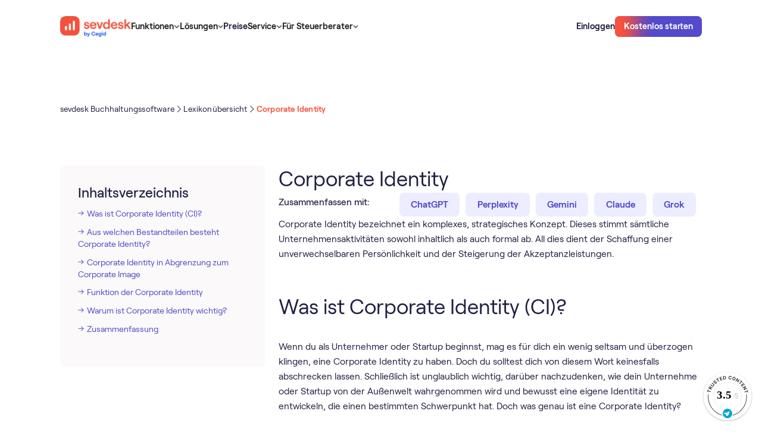

--- FILE ---
content_type: text/html
request_url: https://sevdesk.de/lexikon/corporate-identity/
body_size: 35444
content:
<!DOCTYPE html><!-- Last Published: Fri Jan 30 2026 12:56:31 GMT+0000 (Coordinated Universal Time) --><html data-wf-domain="webflow.sevdesk.de" data-wf-page="65ddfe67eb7701c786808a71" data-wf-site="65c9eb8b18a74904c71e4d3c" lang="de" data-wf-collection="65ddfe67eb7701c786808a28" data-wf-item-slug="corporate-identity"><head><meta charset="utf-8"><title>Corporate Identity - Definition, Bestandteile &amp; Ziele der CI</title><link rel="alternate" hreflang="de" href="https://sevdesk.de/lexikon/corporate-identity/"><link rel="alternate" hreflang="de-AT" href="https://sevdesk.at/lexikon/corporate-identity/"><link rel="alternate" hreflang="x-default" href="https://sevdesk.de/lexikon/corporate-identity/"><meta content="Corporate Identity beschreibt die Gesamtheit deiner Unternehmensmerkmale. Was gehört zu deiner CI und warum ist sie wichtig für dein Unternehmen?" name="description"><meta content="Corporate Identity - Definition, Bestandteile &amp; Ziele der CI" property="og:title"><meta content="Corporate Identity beschreibt die Gesamtheit deiner Unternehmensmerkmale. Was gehört zu deiner CI und warum ist sie wichtig für dein Unternehmen?" property="og:description"><meta content="https://cdn.prod.website-files.com/65c9eb8b18a74904c71e4d8e/66153617bc768deb9b93ee7c_1602755660-lexikon-article-hero.jpeg" property="og:image"><meta content="Corporate Identity - Definition, Bestandteile &amp; Ziele der CI" property="twitter:title"><meta content="Corporate Identity beschreibt die Gesamtheit deiner Unternehmensmerkmale. Was gehört zu deiner CI und warum ist sie wichtig für dein Unternehmen?" property="twitter:description"><meta content="https://cdn.prod.website-files.com/65c9eb8b18a74904c71e4d8e/66153617bc768deb9b93ee7c_1602755660-lexikon-article-hero.jpeg" property="twitter:image"><meta property="og:type" content="website"><meta content="summary_large_image" name="twitter:card"><meta content="width=device-width, initial-scale=1" name="viewport"><link href="https://cdn.prod.website-files.com/65c9eb8b18a74904c71e4d3c/css/sevdesk-staging.shared.ac6e47183.min.css" rel="stylesheet" type="text/css" integrity="sha384-rG5HGD9Z0pJTfMMHasvI0WTwbL7Vu7kr7U1VZFGOhgrcJ95iXqo6zfNvTElk6Cw4" crossorigin="anonymous"><script type="text/javascript">!function(o,c){var n=c.documentElement,t=" w-mod-";n.className+=t+"js",("ontouchstart"in o||o.DocumentTouch&&c instanceof DocumentTouch)&&(n.className+=t+"touch")}(window,document);</script><link href="https://cdn.prod.website-files.com/65c9eb8b18a74904c71e4d3c/66390d1fb15317636e01b33c_favicon-32x32.png" rel="shortcut icon" type="image/x-icon"><link href="https://cdn.prod.website-files.com/65c9eb8b18a74904c71e4d3c/66390d25d762a009ca906096_android-chrome-256x256.png" rel="apple-touch-icon">
<meta property="og:availability:destinations" content="DE, AT">
<meta property="og:site_name" content="sevdesk">
<meta name="google-site-verification" content="bx61sgaV7L7jihtMFc2TZR6Nw939ywQGpSrwxCAV8T4">



<meta name="google-site-verification" content="dSWJ71q3ikjh24zCkSWExqu0VFLrLGcOzF5cVw_Ohrk">
<style>
  
body { -webkit-font-smoothing: antialiased; }
  
  .c-img-sider-wrap{overflow:hidden;}
</style>

<!-- 
This got disabled because the cookie banner didnt show so it blocked all iframes from beeing shown. blocked migration. 
-->
<script id="Cookiebot" src="https://consent.cookiebot.com/uc.js" data-cbid="c0b3dc88-72f3-4e03-ba5f-35279f251849" async="" defer="" type="text/javascript"></script>

<!-- A/B testing -->

<!-- Varify.io® code for sevDesk-->
<script data-cookieconsent="ignore">
  window.varify = window.varify || {};
  window.varify.iid = 467;
</script>
<script src="https://app.varify.io/varify.js" data-cookieconsent="ignore"></script>



<!-- Google Tag Manager -->
<script>(function(w,d,s,l,i){w[l]=w[l]||[];w[l].push({'gtm.start':
new Date().getTime(),event:'gtm.js'});var f=d.getElementsByTagName(s)[0],
j=d.createElement(s),dl=l!='dataLayer'?'&l='+l:'';j.async=true;j.src=
'https://www.googletagmanager.com/gtm.js?id='+i+dl;f.parentNode.insertBefore(j,f);
})(window,document,'script','dataLayer','GTM-KVBJWFP');</script>
<!-- End Google Tag Manager -->
<!-- <script async src="https://sevdesk.de/ccde442aa8a8f8799636fe6a58cd075cf85780be-9e629a2e018f096617d6.js"></script> -->

<!-- New Relic Snippet -->
<script async="" src="https://atlas.sevdesk.de/custom-code/newrelic-script/index.js"></script>

<!-- Custom Code styles -->
<link rel="stylesheet" href="https://atlas.sevdesk.de/custom-code/style.css" media="print" onload="this.onload=null;this.media='all';">
<noscript><link rel="stylesheet" href="https://atlas.sevdesk.de/custom-code/style.css"></noscript>

<style>
  [hide-on-publish]{
    display: none
  }
  #CybotCookiebotDialog.CybotExternalLinkArrow{
   width: 10px;
  }
  img.CybotExternalLinkArrow {width: auto!important}
</style>

<meta property="og:url" content="https://sevdesk.de/lexikon/corporate-identity">
<meta name="robots" content="index, follow">
<link rel="canonical" href="https://sevdesk.de/lexikon/corporate-identity/">
<style>
.c-rt img {
    border-radius: 0.5rem;
}

</style>
<meta property="sitemap:lastmod" content="May 16, 2023">
<meta property="sitemap:img" content="https://cdn.prod.website-files.com/65c9eb8b18a74904c71e4d8e/66153617bc768deb9b93ee7c_1602755660-lexikon-article-hero.jpeg"></head><body schema-type="article"><div class="c-code wip"><div cookie-optin="1" class="c-cookienotice"><div><strong>Externe Inhalte</strong><br>An dieser Stelle findest du externe Inhalte von YouTube. Durch Klick auf “Externe Inhalte laden” erklärst du dich damit einverstanden, dass dir externe Inhalte angezeigt werden. Dabei werden personenbezogene Daten an die Drittplattform übermittelt.<br></div><div class="w-embed"><a class="c-button" href="javascript:Cookiebot.renew()">Externe Inhalte laden</a></div><div>Weitere Informationen findest du in unserer<a href="https://sevdesk.de/datenschutz/" target="_blank" class="c-link"> Datenschutzerklärung </a>und der Datenschutzerklärung von <a href="https://policies.google.com/privacy" target="_blank" class="c-link">YouTube</a>.</div></div><div class="css_misc w-embed"><style>
    body {
        -webkit-font-smoothing: antialiased;
    }

    [vertical-align-middle] {
        vertical-align: middle
    }

    [vertical-align-top] {
        vertical-align: top
    }

    a {
        color: inherit;
    }

    [hyphens-auto] {
        hyphens: auto;
    }

    @media (max-width: 479px) {
        .c-button>* {
            white-space: normal !important;
        }
    }

    .w-richtext .w-embed {
        margin: 1.5rem 0;
    }

    .c-lexicon-link .b-xl {
        transition: color 250ms;
    }

    .c-lexicon-link .b-xl:hover {
        color: var(--colour--iris-blue-110);
    }

    /*Fluid responsive*/

    html {
        font-size: 1.03rem;
    }

    @media screen and (max-width:1441px) {
        html {
            font-size: calc(0.43rem + 0.6666666666666666vw);
        }
    }

    @media screen and (max-width:991px) {
        html {
            font-size: 1rem;
        }
    }

    /* Sticky Nav */
    [sticky="true"] {
        position: sticky;
    }

    /* Avoid texts inside the dropdown toggle to go outside the dropdown box. 
  For this we need to have the class of the Drodpown Toggle + the p or h inside */
    .faq-dropdown p {
        white-space: normal !important;
    }

    */ .c-image-reveal_movement {
        max-width: fit-content;
    }

    .c-button.cc-secondary[white='true'] {
        background-color: white;
    }

    .c-button.cc-small[dark='true'] {
        background-color: #212144;
    }

    /* SVGs */

    svg {
        width: 100%;
        height: 100%;
    }

    /* List Ticks */

    .c-rt.cc-list-ticks li {
        background: url('https://cdn.prod.website-files.com/65c9eb8b18a74904c71e4d3c/6617ce3692a975f88613c996_0a1711a4191c70a0e2940b3faa33e4b6_check%20radio%2C%20circle%2C%20checkbox%2C%20check%2C%20checkmark%2C%20confirm.svg') no-repeat 7px transparent;
        background-size: 1rem 2rem;
        min-height: 2rem;
        background-position: 0 2px;
        background-repeat: no-repeat;
        padding-left: 2.5rem;
        margin-bottom: 0;
    }

    .c-rt.cc-list-ticks ul {
        padding-left: 0rem;
    }

    .c-list li {
        background-image: url('https://cdn.prod.website-files.com/65c9eb8b18a74904c71e4d3c/6746e22fbf2186e98323fc62_check-selected.svg');
        background-size: 1.5rem 1.5rem;
        background-position: 0 2px;
        background-repeat: no-repeat;
        padding-left: 2.5rem;
    }

    .c-rt-faq> :last-child,
    .c-rt> :last-child {
        margin-bottom: 0;
        padding-bottom: 0;
    }

    .c-rt-faq> :first-child,
    .c-rt> :first-child {
        margin-top: 0;
    }

    .c-rt .c-button {
        color: white !important;
    }

    .c-rt .c-button.cc-secondary-small {
        color: #534acc !important;
    }

    .c-rt .c-button.cc-secondary {
        color: #534acc !important;
    }

    /* Pricing Table Mobile Styling */
    @media (max-width: 320px) {
        .c-pricing_table_menu {
            width: 100%;
            flex-direction: column;
        }

        .c-pricing_table_tab.cc-03 {
            border-top-right-radius: 0rem;
            border-bottom-left-radius: var(--border-radius--300);
        }

        .c-pricing_table_tab {
            width: 100%;
        }

        .c-pricing_table_tab.cc-01 {
            border-top-left-radius: var(--border-radius--300);
            border-bottom-left-radius: var(--border-radius--300);
        }
    }

    /* Narrow Desktop Content Image Right Styling */
    @media screen and (min-width: 768px) and (max-width: 991px) {
        .c-layout.cc-content_image_right {
            display: flex;
        }

        .c-layout.cc-content_image_right .c-col {
            width: 50%;
        }
    }

    /* Footer Styling */
    @media screen and (min-width: 992px) and (max-width: 1006px) {
        .c-row.cc-footer_top-content {
            flex-direction: column;
            grid-row-gap: var(--space--x-large);
        }
    }

    @media screen and (max-width: 280px) {
        .c-footer-col {
            flex-direction: column;
        }
    }

    /* Word Wrap */
    [word-wrap] {
        word-wrap: break-word;
        overflow-wrap: break-word;
        hyphens: auto;
        max-width: 100%;
    }

    /* Embed Styling */
    .h-xl {
        font-weight: var(--desktop-h-xl--font-weight) !important;
        font-size: var(--desktop-h-xl--font-size) !important;
        line-height: var(--desktop-h-xl--line-height) !important;
        letter-spacing: var(--desktop-h-xl--letter-spacing) !important;
    }

    [lexicon-list] {
        /* Default to 4 columns */
        column-count: 4;
        column-gap: 2rem;
        break-inside: avoid;
    }

    .c-row.cc-letter {
        break-inside: avoid;
    }

    /* Table LP Component  - Bottom Border Last Item */
    [border-bottom] {
        border-bottom: 1px solid #e6e6e9 !important;
    }

    /* Table Blog Component  - Hide scrollbar for WebKit browsers*/
    .c-layout.cc-table_blog-layout::-webkit-scrollbar {
        display: none;
    }

    .c-layout.cc-table_blog-layout {
        -ms-overflow-style: none;
        scrollbar-width: none;
    }

    /* Testimonial Filter Component  - Select Field */
    .c-testimonial_filter-select {
        appearance: none;
        -webkit-appearance: none;
        -moz-appearance: none;
        background-image: url('https://cdn.prod.website-files.com/65c9eb8b18a74904c71e4d3c/65e7280682a3222464db9d98_chevron-down-small.svg');
        background-size: 1.5rem 1.5rem;
        background-repeat: no-repeat;
        background-position: right 0.5rem center;
        padding-right: 2rem;
    }

    /* Integrations Component */
    @media (max-width: 991px) {
        .c-integrations_tab-tablink.cc-active .b-lg {
            color: var(--colour--vibrant-red);
        }
    }

    /* Integrations Tab Component - Font weight for active tablink */
    .c-integrations_tab-tablink.cc-active .b-xl {
        font-weight: 600;
    }

    /* Compare Table Component - Flex Direction */
    @media (max-width: 375px) {
        .c-compare_table-selects {
            flex-direction: column;
            flex-wrap: nowrap;
        }
    }

    /* Compare Table Component - Hide scrollbar for WebKit browsers */
    .c-flow.cc-compare_table-bottom::-webkit-scrollbar {
        display: none;
    }

    .c-flow.cc-compare_table-bottom {
        -ms-overflow-style: none;
        scrollbar-width: none;
    }

    /* Press Marquee Component - Hiding Logos on mobile */
    [mobile="true"] {
        display: block;
    }

    /* Downloads Hero Component - Styling the custom checkbox */
    input[type="checkbox"]:checked~.c-hero_dls-checkbox-checkmark {
        background-color: var(--colour--iris-blue-110);
        border: none !important;
        background: url('https://cdn.prod.website-files.com/65c9eb8b18a74904c71e4d3c/65f04e1ba8ad1b71fda29a15_checked.svg');
        background-position: 50% 50%;
        background-size: 1rem 1rem;
        background-repeat: no-repeat;
    }

    .checkbox.w--redirected-checked~.c-hero_dls-checkbox-checkmark {
        background-color: var(--colour--iris-blue-110);
        border: none !important;
        background: url('https://cdn.prod.website-files.com/65c9eb8b18a74904c71e4d3c/65f04e1ba8ad1b71fda29a15_checked.svg');
        background-position: 50% 50%;
        background-size: 1rem 1rem;
        background-repeat: no-repeat;
    }

    /* Embed Table */
    [table-row] .cc-table-item:last-child {
        border: 0px solid black;
    }

    /* Breadcrumb Component */
    @media (max-width: 991px) {
        .c-breadcrumb_menu-list-content .c-breadcrumb_menu-seperator {
            display: none;
        }

        .c-breadcrumb_menu-list-content .c-breadcrumb_dots {
            display: none;
        }
    }

    .c-webinar_overview-tablink.w--current .b-xl {
        font-weight: 600;
    }

    /* Table of Content Component - Remove default bullet points for all list items */
    .c-rt-toc li {
        list-style: none;
    }

    /* Table of Content Component - Remove default bullet points for all list items */
    .c-rt-toc li {
        list-style: none;
    }

    /* Table of Content Component - Add the arrow-right image for direct children of Rich Text with c-rt-toc class */
    .c-rt-toc>ul>li:before,
    .c-rt-toc>ol>li:before {
        content: "";
        background-image: url("https://cdn.prod.website-files.com/65c9eb8b18a74904c71e4d3c/65f32115cc504674649e1fe4_arrow_right_list.svg");
        background-size: contain;
        background-repeat: no-repeat;
        background-position: left 8px;
        display: inline-block;
        width: 10px;
        height: 18px;
        margin-right: 5px;
    }

    /* Table of Content Component - Indent sub-items */
    .c-rt-toc ul ul li:before,
    .c-rt-toc ul ol li:before,
    .c-rt-toc ol ul li:before,
    .c-rt-toc ol ol li:before {
        margin-left: 20px !important;
        padding-left: 12px !important;
    }

    /* Style left border of sub-items */
    .c-rt-toc ul ul,
    .c-rt-toc ul ol,
    .c-rt-toc ol ul,
    .c-rt-toc ol ol {
        border-left: 2px solid #E5E1E1;
        padding-left: 12px;
        margin-left: 20px;
        margin-top: 12px;
    }

    .w-embed .c-article_advisor-card {
        color: #212144;
    }

    figure.w-richtext-figure-type-image.w-richtext-align-fullwidth {
        max-width: 100% !important;
    }

    .w-richtext figure.w-richtext-figure-type-image.w-richtext-align-fullwidth>div {
        width: 100%;
    }

    .w-richtext figure img {
        min-height: 100px;
    }

    .w-richtext figure.w-richtext-figure-type-image,
    .w-richtext figure[data-rt-type=image] {
        min-height: 100px;
    }

    .c-row.cc-integrations_category.w-dyn-item:nth-last-child(1) .c-comma {
        display: none;
    }

    .c-button:hover .c-radial {
        top: 10%;
    }

    .c-button:active .c-radial {
        top: -50%;
    }

    .c-form_submit:hover .c-radial {
        top: 10%;
    }

    .c-form_submit:active .c-radial {
        top: -50%;
    }

    .c-button:hover.cc-iris-blue-30 {
        box-shadow: 0px 4px 24px 0px rgba(83, 74, 204, 0.16);
    }

    .c-button:hover.cc-iris-blue-30-large {
        box-shadow: 0px 4px 24px 0px rgba(83, 74, 204, 0.16);
    }

    .c-article-2col-link.w--current .b-lg {
        font-weight: 600;
    }

    /* Pointer Events None on tablet down */
    @media (max-width: 991px) {
        .c-nav_dd-toggle .c-nav_menu-link {
            pointer-events: none;
        }
    }

    /* Video Caption Lightbox */
    .w-lightbox-embed+figcaption.w-lightbox-caption {
        -webkit-transform: translate3d(0, 100%, 0);
        transform: translate3d(0, 100%, 0);
    }

    .c-list-item .c-bald_pill {
        text-decoration: none !important;
    }

    .cc-signup_banner-layout .cc-gradient {
        background: linear-gradient(180deg, #212144 0%, #272776 100%);
    }

    .video-wrapper {
        position: relative;
        width: 100%;
        padding-top: 56.25%;
        overflow: hidden;
        border-radius: 0.5rem;
    }

    .video-wrapper iframe {
        position: absolute;
        top: 0;
        left: 0;
        width: 100%;
        height: 100%;
    }

    /* Styling when a radio label within .c-tab_btn is marked with w--checked */
    .c-tab_btn.w--redirected-checked~.b-xl {
        color: var(--colour--vibrant-red);
        font-weight: 600;
    }

    @media (max-width: 991px) {
        .c-tab_btn.w--redirected-checked~.c-integrations_tab-count {
            color: var(--colour--vibrant-red);
            font-weight: 600;
        }

        .c-tab_btn.w--redirected-checked {
            border-bottom: 1px solid var(--colour--vibrant-red);
        }
    }

    .w-lightbox-control.w-lightbox-close {
        background-color: transparent;
    }

    .w-richtext .w-embed {
        margin-bottom: 2rem !important;
    }

    .w-editor svg {
        width: auto !important;
        height: auto !important;
    }

    [object-fit='contain'] {
        object-fit: contain;
    }

    [object-fit='cover'] {
        object-fit: cover;
    }

    .h-lg {
        -webkit-hyphens: auto;
        -moz-hyphens: auto;
        -ms-hyphens: auto;
        hyphens: auto;
    }

    [reverse-proxy-link-masking] {
        cursor: pointer;
    }


    body:has(.w-nav-button.w--open) {
        overflow: hidden;
    }

    .c-card_content-badge.cc-right .c-card_content-badge-image {
        order: -1;
    }

    [overlay-left] [lottie-right] {
        display: none;
    }

    [overlay-right] [lottie-left] {
        display: none;
    }


    .c-lottie .w-embed {
        width: 100%;
        height: 100%;
        flex: 1;
        display: flex;
    }


    .c-lottie .w-richtext {
        width: 100%;
        flex: 1;
    }

    [overlay-right] .w-embed:has([lottie-left]),
    [overlay-left] .w-embed:has([lottie-right]) {
        display: none;
    }

    lottie-player {
        display: flex;
    }

    .cc-functions-flow[section-color="theme-dark"] .c-layout.cc-functions-layout-02 {
        background-image: none;

    }
    
/* Testimonial Slider */

@media screen and (min-width: 991px){  
  .c-slider-wrap .slider_item .c-slider-text > * {
	    font-size: 1.5rem!important;
      display: -webkit-box;
      -webkit-line-clamp: 6; /* Specifies the number of lines to show */
      -webkit-box-orient: vertical;
      overflow: hidden;
      text-overflow: ellipsis;
  }
  
  .slider_item > .c-col {
    align-self: end;
    padding-bottom: 5rem;
  }  
  
}
.c-slider-wrap .slider_item .c-row.cc-slider-author > div:first-of-type {
  font-weight: 500;
}

.c-slider-wrap .slider_item .c-flow.cc-slider-left {
		flex-flow: column-reverse;
    justify-content: flex-start;
}

.c-slider-wrap .slider_item .c-slider-text > * {
  line-height: 1.25!important;
  font-weight: 500;
}
    
@media screen and (max-width: 767px) {
  .c-slider-wrap .slider_item .c-slider-text > * {
    line-height: 1.25!important;
    font-size: 1.25rem!important;
    }
}


    
</style></div><div class="css_misc w-embed"><style>
/*  Shadow Utils  */
[shadow-xs] {
    box-shadow: 0px 2px 12px 0px rgba(0, 0, 0, 0.04);
}

[shadow-s] {
    box-shadow: 0px 1px 8px 0px rgba(0, 0, 0, 0.07), 0px 0.5px 0px 0px rgba(0, 0, 0, 0.15);
}

[shadow-m] {
    box-shadow: 0px 24px 20px -8px rgba(6, 3, 20, 0.18);
}

[shadow-100] {
    box-shadow: 0px 1px 1px 0px rgba(6, 3, 20, 0.07);
}

[shadow-badges] {
    box-shadow: 0px 2px 4px 0px rgba(31, 31, 48, 0.06), 1px 8px 8px 0px rgba(31, 31, 48, 0.04), 3px 17px 10px 0px rgba(31, 31, 48, 0.03), 5px 31px 12px 0px rgba(31, 31, 48, 0.01), 8px 48px 14px 0px rgba(31, 31, 48, 0.00);
}


/* Adding box-shadow to .c-nav_link-content for screen widths of at least 992px 
@media (min-width: 992px) {
  .c-nav_link-content {
    box-shadow: 0px 1px 8px 0px rgba(0, 0, 0, 0.07), 0px 0.5px 0px 0px rgba(0, 0, 0, 0.15);
  }
}

*/
/* For viewports less than 992px wide, use 3 columns */
@media (max-width: 991px) {
    [lexicon-list] {
        column-count: 3;
    }
}

/* For viewports less than 768px wide, use 2 columns */
@media (max-width: 767px) {
    [lexicon-list] {
        column-count: 2;
    }
}

/* For viewports less than 480px wide, use 1 column */
@media (max-width: 479px) {
    [lexicon-list] {
        column-count: 1;
    }
}

/* Table Styling */
.c-table-wrap {
    overflow-x: auto;
}

.c-table-wrap table {
    width: 100%;
    border-collapse: separate;
    border-spacing: 0;
    border-radius: 0.75rem 0.75rem 0 0;
}

.c-table-wrap th,
.c-table-wrap td {
    border: 1px solid #e6e6e9;
    padding: 1rem 2rem;
    text-align: left;
}

.c-table-wrap th:first-child {
    border-top-left-radius: 0.75rem;
}

.c-table-wrap th:last-child {
    border-top-right-radius: 0.75rem;
}

.c-table-wrap th {
    font-weight: 500;
    font-size: 1rem;
    line-height: 1.25rem;
    background-color: #f5f1f1;
}

@media (max-width: 479px) {
    .c-table-wrap table {
        min-width: 700px;
    }

    .c-table-wrap th,
    .c-table-wrap td {
        padding: 0.75rem 1rem;
    }

    .c-table-wrap {
        padding-right: 12px;
        margin-right: -12px;
    }
}

@media (min-width: 480px) and (max-width: 767px) {
    .c-table-wrap table {
        min-width: 700px;
    }

    .c-table-wrap th {
        font-weight: 400;
        font-size: 1rem;
    }

    .c-table-wrap {
        padding-right: 32px;
        margin-right: -32px;
    }
}

/* Attributes Page Builder */
/* Setting padding-top based on the attribute value */
[section-padding-top="none"] {
    padding-top: 0rem !important;
}

[section-padding-top="small"] {
    padding-top: 2rem !important;
}

[section-padding-top="medium"] {
    padding-top: 4rem !important;
}

[section-padding-top="large"] {
    padding-top: 8rem !important;
}

/* Setting padding-bottom based on the attribute value */
[section-padding-bottom="none"] {
    padding-bottom: 0rem !important;
}

[section-padding-bottom="small"] {
    padding-bottom: 2rem !important;
}

[section-padding-bottom="medium"] {
    padding-bottom: 4rem !important;
}

[section-padding-bottom="large"] {
    padding-bottom: 8rem !important;
}

/* Media query adjustments for mobile views */
@media (max-width: 767px) {
    [section-padding-top="small"] {
        padding-top: 1rem !important;
    }

    [section-padding-top="medium"] {
        padding-top: 2rem !important;
    }

    [section-padding-top="large"] {
        padding-top: 4rem !important;
    }

    [section-padding-bottom="small"] {
        padding-bottom: 1rem !important;
    }

    [section-padding-bottom="medium"] {
        padding-bottom: 2rem !important;
    }

    [section-padding-bottom="large"] {
        padding-bottom: 4rem !important;
    }
}

[padding="small"] {
    padding-left: 5%;
    padding-right: 5%;
}

[padding-top="small"] {
    padding-top: 5%;
}


[badge-position="badge-top"] {
    bottom: auto;
    top: 2rem;
}

.c-section.cc-badge-dark[section-color="theme-light"] {
    background-color: var(--colour--sand-30) !important;
    background-image: none !important;
    color: var(--colour--gray-140) !important;
}

[padding-bottom="image-bottom"] {
    padding-bottom: 0;
    justify-content: flex-end;
}

[overlay-position="overlay-bottom-right"] {
    left: auto !important;
    top: auto !important;
    right: 2rem !important;
    bottom: 2rem !important;
}

@media (max-width: 991px) {
    [overlay-position="overlay-bottom-right"] {
        left: auto !important;
        top: auto !important;
        right: 1.25rem !important;
        bottom: 1.25rem !important;
    }
}

[overlay-position="overlay-bottom-left"] {
    left: 2rem !important;
    bottom: 2rem !important;
    top: auto !important;
    right: auto !important;
}

@media (max-width: 991px) {
    [overlay-position="overlay-bottom-left"] {
        left: 1.25rem !important;
        bottom: 1.25rem !important;
        top: auto !important;
        right: auto !important;
    }
}

[overlay-position="overlay-top-left"] {
    left: 2rem !important;
    top: 2rem !important;
    bottom: auto !important;
    right: auto !important;
}

@media (max-width: 991px) {
    [overlay-position="overlay-top-left"] {
        left: 1.25rem !important;
        top: 1.25rem !important;
        bottom: auto !important;
        right: auto !important;
    }
}

[overlay-position="overlay-top-right"] {
    right: 2rem !important;
    top: 2rem !important;
    bottom: auto !important;
    left: auto !important;
}

@media (max-width: 991px) {
    [overlay-position="overlay-top-right"] {
        right: 1.25rem !important;
        top: 1.25rem !important;
        bottom: auto !important;
        left: auto !important;
    }
}

.c-flow.cc-functions-flow[section-color="theme-light"] {
    background-color: white !important;
    background-image: none !important;
}

.h-3xl[section-color="theme-light"] {
    color: var(--colour--gray-140) !important;
}

.c-row.cc-integrations_orbit-bg[section-color="theme-light"] {
    background-color: white !important;
    background-image: none !important;
}

.b-xl[section-color="theme-light"] {
    color: var(--colour--gray-140) !important;
}

.c-rt[section-color="theme-dark"] {
    color: white !important;
}

.c-rt[section-color="theme-light"] {
    color: var(--colour--gray-140) !important;
}

.c-orbit.cc-large[section-color="theme-light"] {
    border-top-color: var(--colour--sand-30) !important;
    border-right-color: var(--colour--sand-30) !important;
    border-bottom-color: var(--colour--sand-30) !important;
    border-left-color: var(--colour--sand-30) !important;
}

.c-orbit.cc-medium[section-color="theme-light"] {
    border-top-color: var(--colour--sand-30) !important;
    border-right-color: var(--colour--sand-30) !important;
    border-bottom-color: var(--colour--sand-30) !important;
    border-left-color: var(--colour--sand-30) !important;
}

.c-orbit[section-color="theme-light"] {
    border-top-color: var(--colour--sand-30) !important;
    border-right-color: var(--colour--sand-30) !important;
    border-bottom-color: var(--colour--sand-30) !important;
    border-left-color: var(--colour--sand-30) !important;
}

[visibility="hide-appstore"] {
    display: none !important;
}

[visibility="hide-integrations"] {
    display: none !important;
}

[show-topbanner="true"] {
    display: flex;
}

/* Adding padding to Article Cards and setting image to contain */
.c-article_advsior-card-image[padding-card="small"] {
    padding: 10%;
}

.c-article_advsior-card-image[padding-card="large"] {
    padding: 20%;
}

img[image-contain="small"] {
    object-fit: contain;
}

img[image-contain="large"] {
    object-fit: contain;
}

.c-lottie .w-embed {
    margin: 0 !important;
}

.c-col {
    align-self: stretch;
}
</style></div><div class="css_spacing w-embed"><style>
/* desktop */
:root {
	/* custom */
}
/* tablet */
@media screen and (max-width: 991px) {
	:root {
		/* custom */
	}
}
/* landscape */
@media screen and (max-width: 767px) {
	:root {
		/* custom */
		/* adaptive sizes
		--size--400: 1rem;
		--size--500: 1rem;
		--size--600: 1rem;
		--size--800: 1.5rem;
		--size--1000: 2rem;
		--size--1200: 2rem;
		--size--1600: 2rem;
		--size--2000: 3rem;
		--size--2400: 3.5rem;
		--size--3200: 4rem;
	}
}*/
/* portrait */
@media screen and (max-width: 479px) {
	:root {
		/* custom */
	}
}
</style></div><div class="css_type w-embed"><style>
:root {
	--font-weight--inherit: inherit;
	--font-weight--100: 100;
	--font-weight--200: 200;
	--font-weight--300: 300;
	--font-weight--400: 400;
	--font-weight--500: 500;
	--font-weight--600: 600;
	--font-weight--700: 700;
	--font-weight--800: 800;
	--font-weight--900: 900;
}
</style></div><div class="css_new-jan w-embed"><style>
[padding="none"].c-card_content_image_right-image {
  padding: 0;
  min-height: auto!important;
  display:block!important;
}

body > img {height: auto!important}
/*
.cc-cta_banner-layout .c-backdrop {
overflow:hidden;
pointer-events:none;
}

.cc-cta_banner-layout:hover .c-backdrop .c-radial {
transform: translate(-50%, 0%)
}

.cc-cta_banner-layout .c-backdrop .c-radial {
transition: transform 1s;
transform: translate(-50%, 60%)
}

*/

.cc-cta_banner-layout:hover:after,
[radial-hover]:hover:after 
{
    background-position: 0% 0%;
}

.cc-cta_banner-layout:after,
[radial-hover]:after 
{
	content: '';
  opacity: 0.5;
	display: block;
	background-image: url('https://cdn.prod.website-files.com/65c9eb8b18a74904c71e4d3c/660d4d402dc9efc4261e0519_bg.webp');
    background-size: cover;
    position: absolute;
    top: 0;
    left: 0;
    right: 0;
    bottom: 0;
    background-position: 0% -50%;
    background-repeat: no-repeat;
    transition: all 1s;
		pointer-events: none;
    z-index: -1;    
}

</style></div><div class="customcode_pricingtable w-embed"><style>

@media screen and (min-width: 768px){
.cc-pricing_table-list .c-list-item:hover .c-compare_table-tooltip {
    display: flex;
}
}


.c-compare_table-tooltip.cc-flip .c-compare_table-corner{
	top:0;
  bottom:auto;
}
</style></div><div class="css_pricingtable w-embed"><style>
.c-pricing_details-mobile .c-flow.cc-compare_table-bottom {
    overflow: visible !important;
}

.c-pricing_details-mobile .c-section.cc-compare_table {
    padding: 0;
    overflow: visible !important;
}

.c-pricing_details-mobile .c-layout.cc-compare_table_layout-header,
.c-pricing_details-mobile .c-layout.cc-compare_table-layout-01 {
    display: none;
}

.c-pricing_details-mobile .c-layout.cc-compare_table_layout-02 {
    display: none;
}

.c-pricing_details-mobile .cc-compare_table_layout-03 {
    display: block;
    padding: 0 !important;
}

.c-pricing_details-mobile .cc-compare_table-options {
    display: block !important;
}

/* HEADER */

.c-pricing_details-mobile .c-col:has(.c-compare_table-layout-subheader.cc-top) {
    grid-area: auto / 1 / auto / 13 !important;
}

/* LEFT */
.c-pricing_details-mobile .cc-compare_table-section>.c-col {
    grid-area: auto / 1 / auto / 9 !important;
}

/* RIGHT */
.c-pricing_details-mobile .c-col:has(.cc-compare_table-options) {
    grid-area: auto / 9 / auto / 13 !important;
}

.c-pricing_details-mobile .cc-compare_table-cell[data-filter] {
    display: none;
    border: none;
}

.c-pricing_details-mobile[pricing-details="rechnung"] [data-filter="Rechnung"] {
    display: flex !important;
}

.c-pricing_details-mobile[pricing-details="Buchhaltung"] [data-filter="Buchhaltung"] {
    display: flex !important;
}

.c-pricing_details-mobile[pricing-details="Buchhaltung Pro"] [data-filter="Buchhaltung Pro"] {
    display: flex !important;
}


.c-accordion_details.is-pricingtable-mobile.w--open {
    overflow: visible !important
}

[slick-pricing] .slick-list {
    overflow: visible;
}

[slick-pricing] .slick-track {
    display: flex;
    gap: 1rem;
}

@media screen and (max-width: 767px) {

  .c-pricing_table-card[shadow-m] {
    box-shadow: none;
  }
  .slick-current .c-pricing_table-card {
    box-shadow: 0px 24px 20px -8px rgba(6, 3, 20, 0.18);
  }

}

.c-pricing_table-content [aria-disabled="true"] {display:none!important}

.c-mobile-trigger_functions[aria-expanded="true"] .c-accordion_icon {transform: rotate(180deg)}
.c-mobile-trigger_functions .c-accordion_icon {transform: rotate(0deg); transition: all 250ms}
</style></div><div class="css_flyout-menu w-embed"><style>
.c-card_content-badge,
.c-card_content-badge * {font-weight: 600!important}
.c-card_content-badge {box-shadow: 0px 11px 20px -8px rgba(6, 3, 20, 0.18)!important}
</style></div><div class="w-embed"><style>
.c-old_price-img {display:none!important}
.cc-pricing_table-list li {}
.cc-pricing_table-list .c-pill {
    padding: 0;
    border: 0;
    background-color: transparent;
    border-radius: 0;
    color: rgba(251, 82, 59, 1);
    order: -1;
    padding-right: 2px;
    font-size: .8rem;
}

[pricing-plan="BUCHHALTUNG-24_04"]{
  background-clip: padding-box; /* !importanté */
  border: solid 2px transparent; /* !importanté */
  box-sizing: border-box;
}

[pricing-plan="BUCHHALTUNG-24_04"]::before {
  content: '';
  position: absolute;
  top: 0;
  right: 0;
  bottom: 0;
  left: 0; 
  z-index: -1;
  margin: 0px;
  border-radius: 0.75rem;
  background: linear-gradient(90deg, #fc6a56, #544acc)
}

[slick-pricing] .slick-track {
    display: flex;
    gap: 0rem!important;
}

[slick-pricing] .slick-track .c-col {
margin: 0 .5rem;
}

.cc-pricing_table-list li {
    background-size: 0.7rem 0.7rem !important;

    background-position: 0 7px !important;
    padding-left: 1.5rem !important;
}

</style></div></div><div data-animation="default" class="c-nav w-nav" data-easing2="ease" sticky="true" data-easing="ease-in-out-quart" data-collapse="medium" role="banner" data-no-scroll="1" data-duration="400"><div hide-on-publish="" class="c-nav_banner"><div class="c-layout cc-nav_banner-layout"><div id="w-node-_6feca87f-befd-577c-2f58-1cd3dceb3e64-dceb3e61" class="c-col"><div class="c-row cc-nav_banner"><div pricing-topbar="" class="h-lg">Sichere dir jetzt bis zu <strong>50% Rabatt</strong> auf deinen Wunschtarif bis zum</div></div></div></div></div><div class="c-layout cc-nav"><div class="c-row cc-nav"><a navbar_brand_wrap="1" href="/" class="c-nav_brand-link w-nav-brand"><img src="https://cdn.prod.website-files.com/65c9eb8b18a74904c71e4d3c/684ad3605ff6cc180638e675_sevdesk_cegid_on_white.png" width="58" height="32" alt="Sevdesk Buchhaltungssoftware" navbar_brand_onlight="1" sizes="(max-width: 479px) 78vw, 58px" loading="eager" srcset="https://cdn.prod.website-files.com/65c9eb8b18a74904c71e4d3c/684ad3605ff6cc180638e675_sevdesk_cegid_on_white-p-500.png 500w, https://cdn.prod.website-files.com/65c9eb8b18a74904c71e4d3c/684ad3605ff6cc180638e675_sevdesk_cegid_on_white.png 800w"><img class="nav_brand_ondark" src="https://cdn.prod.website-files.com/65c9eb8b18a74904c71e4d3c/684ad3607e365cbaf5b0e585_sevdesk_cegid_on_blue.png" width="58" height="32" alt="" sizes="(max-width: 479px) 78vw, 58px" loading="eager" navbar_brand_ondark="1" srcset="https://cdn.prod.website-files.com/65c9eb8b18a74904c71e4d3c/684ad3607e365cbaf5b0e585_sevdesk_cegid_on_blue-p-500.png 500w, https://cdn.prod.website-files.com/65c9eb8b18a74904c71e4d3c/684ad3607e365cbaf5b0e585_sevdesk_cegid_on_blue.png 800w"></a><nav role="navigation" class="c-nav_menu w-nav-menu"><div class="c-nav_menu-links"><div data-hover="true" data-delay="0" class="c-nav_dd w-dropdown"><div class="c-nav_dd-toggle w-dropdown-toggle"><div class="c-nav_menu-link"><div class="b-lg cc-semi-bold">Funktionen</div></div><div class="c-embed-arrowdown w-embed"><svg xmlns="http://www.w3.org/2000/svg" width="100%" height="100%" viewBox="0 0 8 8" fill="none">
  <path d="M6.66658 3L4.23563 5.43096C4.10545 5.56114 3.8944 5.56114 3.76422 5.43096L1.33325 3" stroke="currentColor" stroke-width="1.5" stroke-linecap="round" stroke-linejoin="round"></path>
</svg></div></div><nav class="c-nav_dd-list w-dropdown-list"><div class="c-nav_link-content"><div class="c-layout cc-nav_dd-layout-01 cc-nav_outer-padding cc-nav_width-funktionen"><div id="w-node-_6feca87f-befd-577c-2f58-1cd3dceb3e7a-dceb3e61" class="c-col"><div class="c-text-wrapper cc-nav_link-category"><div class="b-lg cc-nav_title">Buchhaltung</div></div><div class="c-flow cc-flow-gap"><div class="c-flow cc-nav_link-links"><div class="c-nav_item-rechnung"><a id="nav-link-funktionen-rechnungen" reverse-proxy-link-masking="" class="c-nav_item w-inline-block" onclick="window.location.href = '/funktion-rechnungen-schreiben/'; return false;"><div class="c-row cc-nav_link"><div class="c-nav_link-icon cc-nav_link-icon-bg"><img src="https://cdn.prod.website-files.com/65c9eb8b18a74904c71e4d3c/661562b4f474cc7ca5ae4e6d_invite.png" loading="eager" alt="Rechnungserstellung" height="24"></div><div class="c-flow cc-nav_link-content"><div class="b-xl cc-nav_item-title">Rechnungen</div><div class="c-text-wrapper cc-gray-110"><div class="b-lg cc-nav_desc cc-nav_desc-font">Rechtskonform und mühelos schreiben</div></div></div></div></a><div hide="de-at" class="c-nav_embed-e-re w-richtext"><div class="c-nav_embed-e-re w-embed w-script"><a id="nav-link-funktionen-e-rechnung" hide="de-at" class="c-nav_link-gradient-bg cc-nav_link-gradient-bg-width w-inline-block" tabindex="0" reverse-proxy-link-masking="" onclick="window.location.href = '/e-rechnung-software/'; return false;">
	<div>
    <div style="position: relative; display: inline">
      <span class="b-xl cc-white cc-nav_e-re" style="font-size:var(--desktop-h-sm--font-size); font-weight: 500!important; letter-spacing: 0.25px;">E‑Rechnungen</span>
      <span class="after">•</span>
		</div>
      <span class="b-xl cc-white cc-nav_e-re cc-nav_e-re_inter" style="font-size:var(--desktop-h-sm--font-size);">Mit sevdesk ideal vorbereitet</span>
	</div>
 </a>
<style>
.c-nav_embed-e-re .w-embed{
 margin-bottom: 0 !important;
 margin: 0 !important;
}

.after{
width: 14px; 
display: inline-block; 
text-align: center;
color: white;
font-weight: bolder;
}
</style>
<script>
const icon = document.querySelector('.after');

const changeIcon = function () {
icon.innerHTML = `→`;
}

const resetIcon = function () {
icon.innerHTML = `•`;
}

icon.addEventListener('mouseenter', changeIcon);
icon.addEventListener('mouseout', resetIcon);
</script></div></div></div><a id="nav-link-funktionen-auftraege" reverse-proxy-link-masking="" class="c-nav_item w-inline-block" onclick="window.location.href = '/angebotssoftware/'; return false;"><div class="c-row cc-nav_link"><div class="c-nav_link-icon cc-nav_link-icon-bg"><img src="https://cdn.prod.website-files.com/65c9eb8b18a74904c71e4d3c/6787d77ce42a141e672de6e3_email%2C%20envelope.svg" loading="eager" alt="" height="24"></div><div class="c-flow cc-nav_link-content"><div class="b-xl cc-nav_item-title">Aufträge</div><div class="c-text-wrapper cc-gray-110"><div class="b-lg cc-nav_desc cc-nav_desc-font">Überzeugende Angebote erstellen</div></div></div></div></a><a id="nav-link-funktionen-ausgaben" href="/belege-erfassen/" class="c-nav_item w-inline-block"><div class="c-row cc-nav_link"><div class="c-nav_link-icon cc-nav_link-icon-bg"><img src="https://cdn.prod.website-files.com/65c9eb8b18a74904c71e4d3c/661562b4de160f99c4a17c0d_bill%2C%20purchace%2C%20invoice.png" loading="eager" alt="sevdesk Belege erfassen Icon" height="24"></div><div class="c-flow cc-nav_link-content"><div class="b-xl cc-nav_item-title">Belegerfassung</div><div class="c-text-wrapper cc-gray-110"><div class="b-lg cc-nav_desc cc-nav_desc-font">Alle Belege an einem Ort sammeln</div></div></div></div></a><a id="nav-link-funktionen-banking" reverse-proxy-link-masking="" class="c-nav_item w-inline-block" onclick="window.location.href = '/online-banking/'; return false;"><div class="c-row cc-nav_link"><div class="c-nav_link-icon cc-nav_link-icon-bg"><img src="https://cdn.prod.website-files.com/65c9eb8b18a74904c71e4d3c/661562b4577d9224f7714557_bank.png" loading="eager" alt="Bank" height="24"></div><div class="c-flow cc-nav_link-content"><div class="b-xl cc-nav_item-title">Banking</div><div class="c-text-wrapper cc-gray-110"><div class="b-lg cc-nav_desc cc-nav_desc-font">Zahlungseingänge automatisch verbuchen</div></div></div></div></a><a id="nav-link-funktionen-kontakte" href="/crm-kundenverwaltung/" class="c-nav_item w-inline-block"><div class="c-row cc-nav_link"><div class="c-nav_link-icon cc-nav_link-icon-bg"><img src="https://cdn.prod.website-files.com/65c9eb8b18a74904c71e4d3c/6787dde0dc1c8afcb2f54d80_people%20circle%2C%20user%2C%20person%2C%20avatar%202.svg" loading="eager" alt="" height="24"></div><div class="c-flow cc-nav_link-content"><div class="b-xl cc-nav_item-title">Kontaktverwaltung<br></div><div class="c-text-wrapper cc-gray-110"><div class="b-lg cc-nav_desc cc-nav_desc-font">Alle Infos zu Kunden und Lieferanten</div></div></div></div></a><a id="nav-link-funktionen-produkte-dienstleistungen" reverse-proxy-link-masking="" class="c-nav_item cc-nav_item-margin_bottom w-inline-block" onclick="window.location.href = '/produkte-verwalten/'; return false;"><div class="c-row cc-nav_link"><div class="c-nav_link-icon cc-nav_link-icon-bg"><img src="https://cdn.prod.website-files.com/65c9eb8b18a74904c71e4d3c/6787ddfa0b761b36e29e0abc_AR%2C%20Augmented%20Reality%2C%203d%2C%20view%2C%20cube.svg" loading="eager" alt="" height="24"></div><div class="c-flow cc-nav_link-content"><div class="b-xl cc-nav_item-title">Produkte und Dienstleistungen</div><div class="c-text-wrapper cc-gray-110"><div class="b-lg cc-nav_desc cc-nav_desc-font">Stundensätze und Bestände pflegen</div></div></div></div></a></div><div class="embed_css-style w-embed"><style>
.c-flow.cc-flow-gap, .c-nav_container {
  min-height: 457px;
}

@media only screen and (min-width: 992px) and (max-width: 1100px) {
.c-flow.cc-flow-gap, .c-nav_container {
  min-height: 400px;
}
}

@media only screen and (min-width: 992px) and (max-width: 1280px) {
.c-nav_erweiterung-item{
	grid-row-gap: 0.3rem;
}

.c-button-text.cc-button-text-margin {
   margin-bottom: 3px;
}
}

@media only screen and (max-width: 991px) {
.c-nav_container {
  min-height: 0px;
}
}

.c-nav_item:hover .cc-nav_desc{
 color: #121926;
}
</style></div><div class="c-cta-wrapper cc-nav_link-cta"><a id="nav-link-funktionen-alle-funktionen" href="/funktionen/" class="c-button-text w-inline-block"><div class="b-xl cc-semi-bold cc-nav_link-font-size">Alle Funktionen ansehen</div><div class="c-arrow"><div class="c-arrow_initial"><div class="b-xl cc-semi-bold">→</div></div><div class="c-arrow_absolute"><div class="b-xl cc-semi-bold">→</div></div></div></a></div></div></div><div id="w-node-_0e8ebbe4-986f-8f81-a0a7-167fd296db51-dceb3e61" class="c-col"><div class="c-text-wrapper cc-nav_link-category"><div class="b-lg cc-nav_title">Steuern und Auswertung</div></div><div class="c-flow cc-nav_link-links"><a id="nav-link-funktionen-uebersicht" reverse-proxy-link-masking="" class="c-nav_item w-inline-block" onclick="window.location.href = '/dashboard/'; return false;"><div class="c-row cc-nav_link"><div class="c-nav_link-icon cc-nav_link-icon-bg"><img src="https://cdn.prod.website-files.com/65c9eb8b18a74904c71e4d3c/6787dff33619909faf30a604_home%20simple%2C%20house.svg" loading="eager" alt="" height="24"></div><div class="c-flow cc-nav_link-content"><div class="b-xl cc-nav_item-title">Übersicht</div><div class="c-text-wrapper cc-gray-110"><div class="b-lg cc-nav_desc cc-nav_desc-font">Finanzen und Steuerlast überblicken</div></div></div></div></a><a id="nav-link-funktionen-ustva" hide="de-at" href="/umsatzsteuervoranmeldung/" class="c-nav_item w-inline-block"><div class="c-row cc-nav_link"><div class="c-nav_link-icon cc-nav_link-icon-bg"><img src="https://cdn.prod.website-files.com/65c9eb8b18a74904c71e4d3c/6787dff3f68f93f644e1c50a_percent%2C%20sales.svg" loading="eager" alt="" height="24"></div><div class="c-flow cc-nav_link-content"><div class="b-xl cc-nav_item-title">Umsatzsteuervoranmeldung</div><div class="c-text-wrapper cc-gray-110"><div class="b-lg cc-nav_desc cc-nav_desc-font">Vorausgefüllt und direkt ans Finanzamt</div></div></div></div></a><a id="nav-link-funktionen-eur" href="/einnahmen-ueberschuss-rechnung/" class="c-nav_item w-inline-block"><div class="c-row cc-nav_link"><div class="c-nav_link-icon cc-nav_link-icon-bg"><img src="https://cdn.prod.website-files.com/65c9eb8b18a74904c71e4d3c/6787dff3fbf82c679a89ba4a_table%2C%20spreedsheet%2C%20chart.svg" loading="eager" alt="" height="24"></div><div class="c-flow cc-nav_link-content"><div class="b-xl cc-nav_item-title">EÜR &amp; GuV</div><div class="c-text-wrapper cc-gray-110"><div class="b-lg cc-nav_desc cc-nav_desc-font">Mühelose Gewinnermittlung ganz nebenbei</div></div></div></div></a><a id="nav-link-funktionen-bwa" hide="de-at" href="/bwa-erstellen/" class="c-nav_item w-inline-block"><div class="c-row cc-nav_link"><div class="c-nav_link-icon cc-nav_link-icon-bg"><img src="https://cdn.prod.website-files.com/65c9eb8b18a74904c71e4d3c/6787dff3fd0ddbc5749315fe_chart%204%2C%20statistics%2C%20graph%202.svg" loading="eager" alt="" height="24"></div><div class="c-flow cc-nav_link-content"><div class="b-xl cc-nav_item-title">Betriebswirtschaftliche Auswertung</div><div class="c-text-wrapper cc-gray-110"><div class="b-lg cc-nav_desc cc-nav_desc-font">Deinen Unternehmenserfolg bewerten</div></div></div></div></a><a id="nav-link-funktionen-susa" hide="de-at" reverse-proxy-link-masking="" class="c-nav_item w-inline-block" onclick="window.location.href = '/funktion-summen-salden-liste/'; return false;"><div class="c-row cc-nav_link"><div class="c-nav_link-icon cc-nav_link-icon-bg"><img src="https://cdn.prod.website-files.com/65c9eb8b18a74904c71e4d3c/65e04439be50d6fc7bb510ef_file_document_cloud_sync.svg" loading="eager" alt="Datenblatt." height="24"></div><div class="c-flow cc-nav_link-content"><div class="b-xl cc-nav_item-title">Summen- und Saldenliste</div><div class="c-text-wrapper cc-gray-110"><div class="b-lg cc-nav_desc cc-nav_desc-font">Buchungssätze detailgenau nachvollziehen</div></div></div></div></a><a id="nav-link-funktionen-exporte" reverse-proxy-link-masking="" class="c-nav_item w-inline-block" onclick="window.location.href = '/funktionen-export/'; return false;"><div class="c-row cc-nav_link"><div class="c-nav_link-icon cc-nav_link-icon-bg"><img src="https://cdn.prod.website-files.com/65c9eb8b18a74904c71e4d3c/6787dff32ac2cf9c0a41f9a0_folder%20download.svg" loading="eager" alt="" height="24"></div><div class="c-flow cc-nav_link-content"><div class="b-xl cc-nav_item-title">Exporte</div><div class="c-text-wrapper cc-gray-110"><div class="b-lg cc-nav_desc cc-nav_desc-font">DATEV- und ADDISON-konform</div></div></div></div></a><a id="nav-link-funktionen-zusammenarbeit" reverse-proxy-link-masking="" class="c-nav_item cc-nav_item-margin_bottom w-inline-block" onclick="window.location.href = '/zusammenarbeit/'; return false;"><div class="c-row cc-nav_link"><div class="c-nav_link-icon cc-nav_link-icon-bg"><img src="https://cdn.prod.website-files.com/65c9eb8b18a74904c71e4d3c/6787dff42d97675cc557f4ec_bubbles%202%2C%20messages%2C%20chat%2C%20communicate.svg" loading="eager" alt="" height="24"></div><div class="c-flow cc-nav_link-content"><div class="b-xl cc-nav_item-title">Zusammenarbeit</div><div class="c-text-wrapper cc-gray-110"><div class="b-lg cc-nav_desc cc-nav_desc-font">Mit deinem Buchhalter oder Steuerberater</div></div></div></div></a></div></div><div id="w-node-_6feca87f-befd-577c-2f58-1cd3dceb3eb3-dceb3e61" class="c-col cc-nav_link-bg-tablet"><div class="c-flow cc-nav_links-flow-01 cc-nav_links_padding"><div class="c-text-wrapper cc-nav_link-category"><div class="b-lg cc-nav_title">Erweiterungen</div></div><div class="c-nav_container"><div class="c-nav_erweiterung-item"><a id="nav-link-funktionen-integrationen" reverse-proxy-link-masking="" class="c-button-text cc-button-text-margin w-inline-block" onclick="window.location.href = '/integrationen/'; return false;"><img src="https://cdn.prod.website-files.com/65c9eb8b18a74904c71e4d3c/6787e49004121d893daffa42_plus-circle%2C%20add.svg" loading="lazy" alt="" class="c-nav_link-icon"><div class="b-xl cc-semi-bold cc-nav_links">Integrationen</div></a><a id="nav-link-funktionen-addons" reverse-proxy-link-masking="" class="c-button-text cc-button-text-margin w-inline-block" onclick="window.location.href = '/addons/'; return false;"><img src="https://cdn.prod.website-files.com/65c9eb8b18a74904c71e4d3c/6787e48fbff90714eee2578e_settings%203%2C%20gear%2C%20preferences.svg" loading="lazy" alt="" class="c-nav_link-icon"><div class="b-xl cc-semi-bold cc-nav_links">Addons</div></a><a id="nav-link-funktionen-app" reverse-proxy-link-masking="" class="c-button-text cc-button-text-margin w-inline-block" onclick="window.location.href = '/apps/'; return false;"><img src="https://cdn.prod.website-files.com/65c9eb8b18a74904c71e4d3c/6787e48f24c094a6df434fea_phone%20dynamic%20island.svg" loading="lazy" alt="" class="c-nav_link-icon"><div class="b-xl cc-semi-bold cc-nav_links">Mobile App</div></a></div><div class="c-nav_erweiterung-item"><a id="nav-link-funktionen-rechnungsprogramm" href="/rechnungsprogramm-online/" class="c-button-text w-inline-block"><div class="b-xl cc-semi-bold cc-nav_link-font-size">Rechnungsprogramm</div><div class="c-arrow"><div class="c-arrow_initial"><div class="b-xl cc-semi-bold">→</div></div><div class="c-arrow_absolute"><div class="b-xl cc-semi-bold">→</div></div></div></a><a id="nav-link-funktionen-buchhaltungssoftware" href="/buchhaltungssoftware/" class="c-button-text w-inline-block"><div class="b-xl cc-semi-bold cc-nav_link-font-size">Buchhaltungssoftware</div><div class="c-arrow"><div class="c-arrow_initial"><div class="b-xl cc-semi-bold">→</div></div><div class="c-arrow_absolute"><div class="b-xl cc-semi-bold">→</div></div></div></a><a id="nav-link-funktionen-e-rechnung-software" hide="de-at" href="/e-rechnung-software/" class="c-button-text w-inline-block"><div class="b-xl cc-semi-bold cc-nav_link-font-size">E-Rechnung Software</div><div class="c-arrow"><div class="c-arrow_initial"><div class="b-xl cc-semi-bold">→</div></div><div class="c-arrow_absolute"><div class="b-xl cc-semi-bold">→</div></div></div></a></div></div></div><div class="c-nav_link-bg cc-nav_link-bg_width-funktionen"></div></div></div></div><div class="nav_bg"></div></nav></div><div data-hover="true" data-delay="0" class="c-nav_dd w-dropdown"><div class="c-nav_dd-toggle w-dropdown-toggle"><div class="c-nav_menu-link"><div class="b-lg cc-semi-bold">Lösungen</div></div><div class="c-embed-arrowdown w-embed"><svg xmlns="http://www.w3.org/2000/svg" width="100%" height="100%" viewBox="0 0 8 8" fill="none">
  <path d="M6.66658 3L4.23563 5.43096C4.10545 5.56114 3.8944 5.56114 3.76422 5.43096L1.33325 3" stroke="currentColor" stroke-width="1.5" stroke-linecap="round" stroke-linejoin="round"></path>
</svg></div></div><nav class="c-nav_dd-list w-dropdown-list"><div class="c-nav_link-content"><div class="c-layout cc-nav_dd-layout-01 cc-nav_outer-padding cc-nav_width_loesungen"><div id="w-node-_334cd4bc-b92b-61e8-5d67-ff20a1a22bc1-dceb3e61" class="c-col"><div class="c-text-wrapper cc-nav_link-category"><div class="b-lg cc-nav_title">Gründungs- und Unternehmensphasen</div></div><div class="c-row cc-nav_row"><a id="nav-link-loesungen-neugruender" reverse-proxy-link-masking="" class="c-nav_card cc-nav_card-width w-inline-block" onclick="window.location.href = '/buchhaltungsstart-fuer-neugruender/'; return false;"><div class="c-flow cc-nav_card-gap"><div class="c-nav_link-image cc-nav_card-image"><img src="https://cdn.prod.website-files.com/65c9eb8b18a74904c71e4d3c/66115621c8925952c5e5d9e5_fuer_neugruender.webp" loading="eager" width="176" height="104" alt="sevdesk Buchhaltungssoftware und Rechnungsprogramm für Gründer"></div><div class="c-flow cc-nav_link-content"><div class="b-xl cc-semi-bold cc-nav_subtitle">Für Neugründer</div><div class="c-text-wrapper cc-gray-110"><div class="b-lg cc-nav_desc">Starte direkt mit digitaler Buchhaltung in deine Selbstständigkeit.</div></div></div></div></a><a id="nav-link-loesungen-einzelunternehmer" reverse-proxy-link-masking="" class="c-nav_card cc-nav_card-width w-inline-block" onclick="window.location.href = '/buchhaltungssoftware-einzelunternehmer/'; return false;"><div class="c-flow cc-nav_card-gap"><div class="c-nav_link-image cc-nav_card-image"><img src="https://cdn.prod.website-files.com/65c9eb8b18a74904c71e4d3c/678668dcdb0049cb3a6a96ec_fuer-einzelunternehmer.webp" loading="eager" width="176" height="104" alt=""></div><div class="c-flow cc-nav_link-content"><div class="b-xl cc-semi-bold cc-nav_subtitle">Für Einzelunternehmer</div><div class="c-text-wrapper cc-gray-110"><div class="b-lg cc-nav_desc">Nutze deine Zeit sinnvoll und setze auf einfache und verständliche Buchhaltung.</div></div></div></div></a><a id="nav-link-loesungen-unternehmen" reverse-proxy-link-masking="" class="c-nav_card cc-nav_card-width w-inline-block" onclick="window.location.href = '/sevdesk-fuer-etablierte-unternehmen/'; return false;"><div class="c-flow cc-nav_card-gap"><div class="c-nav_link-image cc-nav_card-image"><img src="https://cdn.prod.website-files.com/65c9eb8b18a74904c71e4d3c/66449d0ff3a54e01060f80ba_fuer_unternehmen_nav.webp" loading="eager" width="176" height="104" alt="sevdesk Buchhaltungssoftware und Rechnungsprogramm für Unternehmen"></div><div class="c-flow cc-nav_link-content"><div class="b-xl cc-semi-bold cc-nav_subtitle">Für Unternehmen</div><div class="c-text-wrapper cc-gray-110"><div class="b-lg cc-nav_desc">Behalte deine Finanzen im Blick und steuere dein Unternehmen mit Effizienz zum Erfolg.</div></div></div></div></a></div></div><div id="w-node-_334cd4bc-b92b-61e8-5d67-ff20a1a22bfa-dceb3e61" class="c-col cc-nav_col-width cc-nav_bg-tablet"><div class="c-flow cc-nav_links"><div class="c-flow cc-nav_links-flow-01 cc-nav_links_padding"><div class="c-flow cc-nav_link-cta"><div class="c-text-wrapper"><div class="b-lg cc-nav_title">Für Selbstständige</div></div><a id="nav-link-loesungen-freiberufler" href="/buchhaltungssoftware-freiberufler/" class="c-button-text cc-button-text-margin w-inline-block"><img src="https://cdn.prod.website-files.com/65c9eb8b18a74904c71e4d3c/67866d061374d0eb7062e85d_macbook%2C%20laptop%2C%20computer%2C%20device.svg" loading="lazy" alt="" class="c-nav_link-icon"><div class="b-xl cc-semi-bold cc-nav_links">sevdesk für Freiberufler</div></a><a id="nav-link-loesungen-kleinunternehmer" href="/buchhaltungssoftware-kleinunternehmer/" class="c-button-text w-inline-block"><img src="https://cdn.prod.website-files.com/65c9eb8b18a74904c71e4d3c/67866dbb8dbb2790d4901f01_business%2C%20shop%2C%20store.svg" loading="lazy" alt="" class="c-nav_link-icon"><div class="b-xl cc-semi-bold cc-nav_links">sevdesk für Kleinunternehmer</div></a></div></div><div class="c-flow cc-nav_links-flow-01 cc-nav_links_padding"><div class="c-flow cc-nav_link-cta"><div class="c-text-wrapper"><div class="b-lg cc-nav_title">Nach Branchen</div></div><a id="nav-link-loesungen-mkt-pr-design" href="/branchen/marketing-pr-design/" class="c-button-text cc-button-text-margin w-inline-block"><img src="https://cdn.prod.website-files.com/65c9eb8b18a74904c71e4d3c/67866f9f67774aeee7cba8ae_megaphone%2C%20loud%2C%20speak%2C%20promote.svg" loading="lazy" alt="" class="c-nav_link-icon"><div class="b-xl cc-semi-bold cc-nav_links">Marketing, PR &amp; Design</div></a><a id="nav-link-loesungen-handel-e-com" href="/branchen/buchhaltung-handel/" class="c-button-text cc-button-text-margin w-inline-block"><img src="https://cdn.prod.website-files.com/65c9eb8b18a74904c71e4d3c/67866fb4530baa23f5b1866d_bag%2C%20shopping.svg" loading="lazy" alt="" class="c-nav_link-icon"><div class="b-xl cc-semi-bold cc-nav_links">Handel &amp; E-Commerce</div></a><a id="nav-link-loesungen-handwerk" href="/branchen/buchhaltung-handwerker/" class="c-button-text cc-button-text-margin w-inline-block"><img src="https://cdn.prod.website-files.com/65c9eb8b18a74904c71e4d3c/6787e48fbff90714eee2578e_settings%203%2C%20gear%2C%20preferences.svg" loading="lazy" alt="" class="c-nav_link-icon"><div class="b-xl cc-semi-bold cc-nav_links">Handwerk</div></a></div></div></div><div class="c-flow cc-nav_links-flow-01 cc-nav_links_padding cc-nav_padding-top"><a id="nav-link-loesungen-branchen" href="/branchen/" class="c-button-text w-inline-block"><div class="b-xl cc-semi-bold cc-nav_link-font-size">Alle Branchen entdecken</div><div class="c-arrow"><div class="c-arrow_initial"><div class="b-xl cc-semi-bold">→</div></div><div class="c-arrow_absolute"><div class="b-xl cc-semi-bold">→</div></div></div></a></div></div><div class="c-nav_link-bg cc-nav_link-bg_width"></div></div></div><div class="nav_bg"></div><div class="embed_cards w-embed"><style>
.c-nav_card:hover .cc-nav_desc{
 color: #121926;
}
</style></div></nav></div><a href="/preise/" class="c-nav_menu-link w-inline-block"><div class="b-lg cc-semi-bold">Preise</div></a><div data-hover="true" data-delay="0" class="c-nav_dd w-dropdown"><div class="c-nav_dd-toggle w-dropdown-toggle"><a href="/support/" class="c-nav_menu-link w-inline-block"><div class="b-lg cc-semi-bold">Service</div></a><div class="c-embed-arrowdown w-embed"><svg xmlns="http://www.w3.org/2000/svg" width="100%" height="100%" viewBox="0 0 8 8" fill="none">
  <path d="M6.66658 3L4.23563 5.43096C4.10545 5.56114 3.8944 5.56114 3.76422 5.43096L1.33325 3" stroke="currentColor" stroke-width="1.5" stroke-linecap="round" stroke-linejoin="round"></path>
</svg></div></div><nav class="c-nav_dd-list w-dropdown-list"><div class="c-nav_link-content"><div class="c-layout cc-nav_dd-layout-04"><div id="w-node-_6feca87f-befd-577c-2f58-1cd3dceb3f4b-dceb3e61" class="c-col"><div class="c-text-wrapper cc-nav_link-category"><div class="b-lg cc-medium">Support</div></div><div class="c-flow cc-support_image"><div class="c-support_image"><img src="https://cdn.prod.website-files.com/65c9eb8b18a74904c71e4d3c/6611b138bf6b368ad52fc394_support.webp" loading="eager" width="214.5" height="149" alt="sevdesk Support und Hilfe"></div><div class="c-flow cc-support_links"><a id="nav-link-hilfecenter" href="/support/" class="c-row cc-nav_link cc-center w-inline-block"><div class="c-nav_link-icon"><img src="https://cdn.prod.website-files.com/65c9eb8b18a74904c71e4d3c/6611b33d219b5cc025de5582_rescue%20ring%2C%20swim%20boyle%2C%20help%2C%20support.svg" loading="eager" width="24" height="24" alt="sevdesk Hilfecenter Icon"></div><div class="c-flow cc-nav_link-content"><div class="b-xl cc-semi-bold">Hilfecenter</div></div></a><a id="nav-link-faq" href="/faq/" class="c-row cc-nav_link cc-center w-inline-block"><div class="c-nav_link-icon"><img src="https://cdn.prod.website-files.com/65c9eb8b18a74904c71e4d3c/6659a9bb7f8706909158e43a_icon-faq.svg" loading="eager" width="24" height="24" alt=""></div><div class="c-flow cc-nav_link-content"><div class="b-xl cc-semi-bold">Häufig gestellte Fragen</div></div></a></div></div></div><div id="w-node-_6feca87f-befd-577c-2f58-1cd3dceb3f5f-dceb3e61" class="c-col"><div class="c-text-wrapper cc-nav_link-category"><div class="b-lg cc-medium">Ressourcen</div></div><div class="c-layout cc-nav_link-ressourcen"><div class="c-col"><a href="/ratgeber/" class="c-nav_link w-inline-block"><div class="c-row cc-nav_link"><div class="c-nav_link-icon"><img src="https://cdn.prod.website-files.com/65c9eb8b18a74904c71e4d3c/6611b4d1748f5c1dc2719f99_light%20bulb%20simple%2C%20idea.svg" loading="eager" width="24" height="24" alt="sevdesk Ratgeber Glühbirne Icon"></div><div class="c-flow cc-nav_link-content"><div class="b-xl cc-semi-bold">Ratgeber</div><div class="c-text-wrapper cc-gray-110"><div class="b-lg">Wertvolles Wissen rund um das Thema Buchhaltung und Finanzen für Selbstständige findest du in unserem Ratgeber.</div></div></div></div></a></div><div hide="de-at" class="c-col"><a href="/gruenderwelt/" class="c-nav_link w-inline-block"><div class="c-row cc-nav_link"><div class="c-nav_link-icon"><img src="https://cdn.prod.website-files.com/65c9eb8b18a74904c71e4d3c/6611b4f1882f79fe09dc5c00_book%2C%20guide%2C%20info%2C%20faq.svg" loading="eager" width="24" height="24" alt="sevdesk Blog Icon"></div><div class="c-flow cc-nav_link-content"><div class="b-xl cc-semi-bold">Gründerwelt</div><div class="c-text-wrapper cc-gray-110"><div class="b-lg">Von der Idee bis zum Erfolg in der Selbstständigkeit. In der Gründerwelt findest du Hilfe für jede Phase in deiner Gründung.</div></div></div></div></a></div><div class="c-col"><a href="/blog/" class="c-nav_link w-inline-block"><div class="c-row cc-nav_link"><div class="c-nav_link-icon"><img src="https://cdn.prod.website-files.com/65c9eb8b18a74904c71e4d3c/6611b4bd219b5cc025dfc422_write%2C%20edit%20list%2C%20list.svg" loading="eager" width="24" height="24" alt="sevdesk Lexikon Icon"></div><div class="c-flow cc-nav_link-content"><div class="b-xl cc-semi-bold">Blog</div><div class="c-text-wrapper cc-gray-110"><div class="b-lg">Interessante Beiträge rund um das Thema Selbstständigkeit und Unternehmensgründung findest du auf unserem Blog.</div></div></div></div></a></div><div class="c-col"><a href="/rechnung-vorlage/" class="c-nav_link w-inline-block"><div class="c-row cc-nav_link"><div class="c-nav_link-icon"><img src="https://cdn.prod.website-files.com/65c9eb8b18a74904c71e4d3c/6611b4f1489456299858d98d_file%205%2C%20document%2C%20cloud%2C%20sync.svg" loading="eager" width="24" height="24" alt="sevdesk Rechnungsvorlage Download Icon"></div><div class="c-flow cc-nav_link-content"><div class="b-xl cc-semi-bold">Kostenlose Rechnungsvorlage</div><div class="c-text-wrapper cc-gray-110"><div class="b-lg">Und weitere kostenlose Vorlagen und Muster für Angebote, Rechnungen, Mahnungen und vieles mehr.</div></div></div></div></a></div></div></div></div><div class="c-layout cc-nav_dd-layout-05"><div id="w-node-_6feca87f-befd-577c-2f58-1cd3dceb3f91-dceb3e61" class="c-col"><div class="c-row cc-free_tools navi-footer-links"><div class="b-xl cc-medium">Kostenlose Tools für Selbstständige.</div><div class="c-row cc-addons"><a hide="de-at" href="/e-rechnungsgenerator/" class="c-button-text w-inline-block"><div class="b-xl cc-semi-bold">Zum E-Rechnungsgenerator</div><div class="c-arrow"><div class="c-arrow_initial"><div class="b-xl cc-semi-bold">→</div></div><div class="c-arrow_absolute"><div class="b-xl cc-semi-bold">→</div></div></div></a><a href="/rechnungsgenerator/" class="c-button-text w-inline-block"><div class="b-xl cc-semi-bold">Zum Rechnungsgenerator</div><div class="c-arrow"><div class="c-arrow_initial"><div class="b-xl cc-semi-bold">→</div></div><div class="c-arrow_absolute"><div class="b-xl cc-semi-bold">→</div></div></div></a><a href="/kostenlose-tools/" class="c-button-text w-inline-block"><div class="b-xl cc-semi-bold">Zu allen kostenlosen Tools</div><div class="c-arrow"><div class="c-arrow_initial"><div class="b-xl cc-semi-bold">→</div></div><div class="c-arrow_absolute"><div class="b-xl cc-semi-bold">→</div></div></div></a></div></div></div></div></div><div class="nav_bg"></div></nav></div><div data-hover="true" data-delay="0" class="c-nav_dd w-dropdown"><div class="c-nav_dd-toggle w-dropdown-toggle"><a href="/fuer-steuerberater/" class="c-nav_menu-link w-inline-block"><div class="b-lg cc-semi-bold">Für Steuerberater</div></a><div class="c-embed-arrowdown w-embed"><svg xmlns="http://www.w3.org/2000/svg" width="100%" height="100%" viewBox="0 0 8 8" fill="none">
  <path d="M6.66658 3L4.23563 5.43096C4.10545 5.56114 3.8944 5.56114 3.76422 5.43096L1.33325 3" stroke="currentColor" stroke-width="1.5" stroke-linecap="round" stroke-linejoin="round"></path>
</svg></div></div><nav class="c-nav_dd-list w-dropdown-list"><div class="c-nav_link-content"><div class="c-layout cc-nav_dd-layout-01 cc-nav_outer-padding cc-nav_width_loesungen"><div id="w-node-b9d57824-acaf-1305-a084-8406a8663cdb-dceb3e61" class="c-col"><div class="c-text-wrapper cc-nav_link-category"><div class="b-lg cc-nav_title">sevdesk für Steuerberater</div></div><div class="c-row cc-nav_row"><a id="nav-link-loesungen-neugruender" reverse-proxy-link-masking="" class="c-nav_card cc-nav_card-width w-inline-block" onclick="window.location.href = '/fuer-steuerberater/'; return false;"><div class="c-flow cc-nav_card-gap"><div class="c-nav_link-image cc-nav_card-image"><img src="https://cdn.prod.website-files.com/65c9eb8b18a74904c71e4d3c/68416c20f5bb65b8732fb69f_stb%20nav%20image%201.png" loading="eager" width="176" height="104" alt=""></div><div class="c-flow cc-nav_link-content"><div class="b-xl cc-semi-bold cc-nav_subtitle">Wissenswertes</div><div class="c-text-wrapper cc-gray-110"><div class="b-lg cc-nav_desc">Alle Informationen zur Zusammenarbeit zwischen sevdesk, Steuerkanzleien und Mandanten.</div></div></div></div></a><a id="nav-link-loesungen-einzelunternehmer" reverse-proxy-link-masking="" class="c-nav_card cc-nav_card-width w-inline-block" onclick="window.location.href = '/stb-portal/'; return false;"><div class="c-flow cc-nav_card-gap"><div class="c-nav_link-image cc-nav_card-image"><img src="https://cdn.prod.website-files.com/65c9eb8b18a74904c71e4d3c/68416c200f2ff845b9257f94_stb%20nav%20image%202.png" loading="eager" width="176" height="104" alt=""></div><div class="c-flow cc-nav_link-content"><div class="b-xl cc-semi-bold cc-nav_subtitle">Steuerberaterportal</div><div class="c-text-wrapper cc-gray-110"><div class="b-lg cc-nav_desc">Greifen Sie direkt auf die Daten Ihrer Mandanten zu und exportieren Sie diese bequem in Ihre Kanzleisoftware.</div></div></div></div></a><a id="nav-link-loesungen-unternehmen" reverse-proxy-link-masking="" class="c-nav_card cc-nav_card-width w-inline-block" onclick="window.location.href = '/stb-onboarding/'; return false;"><div class="c-flow cc-nav_card-gap"><div class="c-nav_link-image cc-nav_card-image"><img src="https://cdn.prod.website-files.com/65c9eb8b18a74904c71e4d3c/68416c2053ac871c7bca3d4a_stb%20nav%20image%203.png" loading="eager" width="176" height="104" alt=""></div><div class="c-flow cc-nav_link-content"><div class="b-xl cc-semi-bold cc-nav_subtitle">Ihr Einstieg mit sevdesk</div><div class="c-text-wrapper cc-gray-110"><div class="b-lg cc-nav_desc">Im kostenlosen 45-minütigen Einstiegstermin machen wir Sie fit für die Zusammenarbeit mit sevdesk Mandanten.</div></div></div></div></a></div></div><div id="w-node-b9d57824-acaf-1305-a084-8406a8663cfe-dceb3e61" class="c-nav-stb-menu-container"><div class="c-flow cc-nav_links"><div class="c-flow cc-nav_links-flow-01 cc-nav_links_padding"><div class="c-flow cc-nav_link-cta"><div class="c-text-wrapper"><div class="b-lg cc-nav_title">Mehr</div></div><a id="nav-link-loesungen-freiberufler" href="https://landing.sevdesk.de/service-support-center-steuerberater" target="_blank" class="c-button-text cc-button-text-margin w-inline-block"><img src="https://cdn.prod.website-files.com/65c9eb8b18a74904c71e4d3c/68416ac0ad5d24e6711d7a3a_questionmark%2C%20faq%2C%20help%2C%20questionaire.svg" loading="lazy" alt="" class="c-nav_link-icon"><div class="b-xl cc-semi-bold cc-nav_links">Hilfe &amp; Support Center</div></a><a id="nav-link-loesungen-kleinunternehmer" href="/stb-weiterempfehlung/" class="c-button-text w-inline-block"><img src="https://cdn.prod.website-files.com/65c9eb8b18a74904c71e4d3c/68416aa44322188873ef50cd_bubble%2C%20message%2C%20like%2C%20heart.svg" loading="lazy" alt="" class="c-nav_link-icon"><div class="b-xl cc-semi-bold cc-nav_links">Weiterempfehlen</div></a></div></div><div></div></div><div class="c-flow cc-nav_links-flow-01 cc-nav_links_padding cc-nav_padding-top"><a id="nav-link-loesungen-branchen" href="/stb-mandanten/" class="c-button-text w-inline-block"><div class="b-xl cc-semi-bold cc-nav_link-font-size">Infos für Mandanten</div><div class="c-arrow"><div class="c-arrow_initial"><div class="b-xl cc-semi-bold">→</div></div><div class="c-arrow_absolute"><div class="b-xl cc-semi-bold">→</div></div></div></a></div></div><div class="c-nav_link-bg cc-nav_link-bg_width"></div></div></div><div class="nav_bg"></div></nav></div></div><div class="c-cta-wrapper cc-mb-nav-login"><a href="https://my.sevdesk.de/login" class="c-button cc-large cc-transparent w-inline-block"><div class="b-lg cc-semi-bold">Einloggen</div></a><a dark="true" href="/register/" class="c-button cc-gray140 cc-large w-inline-block"><div class="c-row cc-button"><div class="b-lg cc-semi-bold">Kostenlos testen</div></div><div class="c-radial"><img sizes="(max-width: 991px) 100vw, 240px" srcset="https://cdn.prod.website-files.com/65c9eb8b18a74904c71e4d3c/660d4d402dc9efc4261e0519_bg-p-500.webp 500w, https://cdn.prod.website-files.com/65c9eb8b18a74904c71e4d3c/660d4d402dc9efc4261e0519_bg.webp 512w" alt="" src="https://cdn.prod.website-files.com/65c9eb8b18a74904c71e4d3c/660d4d402dc9efc4261e0519_bg.webp" loading="eager"></div></a></div></nav></div><div class="c-cta-wrapper cc-nav"><a href="https://my.sevdesk.de/login" class="c-button-text cc-dark w-inline-block"><div class="b-lg cc-semi-bold">Einloggen</div></a><a dark="false" href="/register/" class="c-button cc-small w-inline-block"><div class="c-row cc-button"><div class="b-lg cc-semi-bold">Kostenlos starten</div></div><div class="c-radial"><img src="https://cdn.prod.website-files.com/65c9eb8b18a74904c71e4d3c/660d4d402dc9efc4261e0519_bg.webp" loading="eager" sizes="(max-width: 479px) 100vw, 240px" srcset="https://cdn.prod.website-files.com/65c9eb8b18a74904c71e4d3c/660d4d402dc9efc4261e0519_bg-p-500.webp 500w, https://cdn.prod.website-files.com/65c9eb8b18a74904c71e4d3c/660d4d402dc9efc4261e0519_bg.webp 512w" alt=""></div></a></div><div shadow-s="" class="c-nav_menu-button w-nav-button"><div class="c-nav_menu-lines"><div class="c-nav_menu-topline"></div><div class="c-nav_menu-midline"></div><div class="c-nav_menu-bottomline"></div></div></div></div></div><main class="c-main"><header class="c-section"><div class="c-layout cc-breadcrumb_comp-layout"><div id="w-node-_460a7b91-aadd-6aee-c5c4-01218eedb681-86808a71" class="c-col"><div class="c-breadcrumb_menu"><div class="c-breadcrumb_menu-item"><a href="/" class="c-breadcrumb_menu-link w-inline-block"><div class="c-breadcrumb_menu-text cc-home"><div>sevdesk Buch­haltungs­software</div></div><div class="c-home-image"><img src="https://cdn.prod.website-files.com/65c9eb8b18a74904c71e4d3c/65f1ad365709d2e1bb4dc653_home_open_house.png" loading="lazy" width="16" height="16" alt="Home"></div></a></div><div class="c-breadcrumb_menu-seperator"><img src="https://cdn.prod.website-files.com/65c9eb8b18a74904c71e4d3c/65f0d1c1481acac47ecbe7f5_chevron-right.svg" loading="lazy" width="8" height="8" alt="Pfeil nach rechts."></div><div data-hover="false" data-delay="0" class="c-breadcrumb_menu-dd w-dropdown"><div class="c-breadcrumb_menu-toggle w-dropdown-toggle"><div class="c-breadcrumb_dots"><div>...</div></div></div><nav class="c-breadcrumb_menu-list w-dropdown-list"><div class="c-breadcrumb_menu-list-content"><div class="c-breadcrumb_menu-item"><a href="/lexikon/" class="c-breadcrumb_menu-link w-inline-block"><div>Lexikonübersicht</div></a></div></div></nav></div><div class="c-breadcrumb_menu-seperator"><img src="https://cdn.prod.website-files.com/65c9eb8b18a74904c71e4d3c/65f0d1c1481acac47ecbe7f5_chevron-right.svg" loading="lazy" width="8" height="8" alt="Pfeil nach rechts."></div><div class="c-breadcrumb_menu-link cc-article"><div>Corporate Identity</div></div></div></div></div><article class="c-layout cc-article_2col-layout-01"><div id="w-node-d50a2a96-e595-219d-577c-d15fb8bf7981-86808a71" class="c-col"><div class="c-flow cc-article_2col-sidebar"><div class="c_article_2col-toc-card cc-max-height-82vh"><div class="c-article_2col-toc-content"><div class="h-xl">Inhaltsverzeichnis</div><div class="c-row cc-article-2col-rt"><div class="c-rt-toc w-richtext"><ul role="list"><li><a href="#definition-corporate-identity">Was ist Corporate Identity (CI)?</a></li><li><a href="#bestandteile-corporate-identity">Aus welchen Bestandteilen besteht Corporate Identity?</a></li><li><a href="#corporate-identity-vs-corporate-image">Corporate Identity in Abgrenzung zum Corporate Image</a></li><li><a href="#funktion-corporate-identity">Funktion der Corporate Identity</a></li><li><a href="#wichtigkeit-corporate-identity">Warum ist Corporate Identity wichtig?</a></li><li><a href="#zusammenfassung">Zusammenfassung</a></li></ul></div></div></div></div></div></div><div id="w-node-d50a2a96-e595-219d-577c-d15fb8bf79c7-86808a71" class="c-col"><div class="c-flow cc-article_2col-content cc-no-margin"><div class="c-flow cc-article_2col-heading"><h1 class="h-3xl">Corporate Identity</h1><div class="c-row c-ai-button-row"><div id="w-node-_5e73cac5-2dd4-f928-89ba-b65088204556-86808a71" class="c-col c-ai-share-title-container"><div class="c-ai-share-title h-md-2">Zusammenfassen mit: </div></div><div id="chatgpt" class="c-col c-ai-share-buttons"><a href="#" class="c-button cc-iris-blue-30 w-inline-block"><div class="b-xl cc-semi-bold">ChatGPT</div></a></div><div id="perplexity" class="c-col c-ai-share-buttons"><a href="#" class="c-button cc-iris-blue-30 w-inline-block"><div class="b-xl cc-semi-bold">Perplexity</div></a></div><div id="gemini" class="c-col c-ai-share-buttons"><a href="#" class="c-button cc-iris-blue-30 w-inline-block"><div class="b-xl cc-semi-bold">Gemini</div></a></div><div id="claude" class="c-col c-ai-share-buttons"><a href="#" class="c-button cc-iris-blue-30 w-inline-block"><div class="b-xl cc-semi-bold">Claude</div></a></div><div id="grok" class="c-col c-ai-share-buttons"><div class="grok-button-hide-on-mobile"><a href="#" class="c-button cc-iris-blue-30 w-inline-block"><div class="b-xl cc-semi-bold">Grok</div></a></div></div></div><div class="c-row cc-auhtor_showcase-author"><div class="c-row cc-author_showcase_approved"><div class="c-row cc-author_showcase-image"><div class="w-dyn-list"><div class="w-dyn-empty"><div>No items found.</div></div></div></div></div></div><div schema-field="article-intro" class="c-rt w-richtext"><p>Corporate Identity bezeichnet ein komplexes, strategisches Konzept. Dieses stimmt sämtliche Unternehmensaktivitäten sowohl inhaltlich als auch formal ab. All dies dient der Schaffung einer unverwechselbaren Persönlichkeit und der Steigerung der Akzeptanzleistungen.</p></div></div></div></div><div id="w-node-d50a2a96-e595-219d-577c-d15fb8bf79e9-86808a71" class="c-col"><div schema-field="article-rich-text" class="c-rt w-richtext"><h2>Was ist Corporate Identity (CI)?</h2><p>Wenn du als Unternehmer oder Startup beginnst, mag es für dich ein wenig seltsam und überzogen klingen, eine Corporate Identity zu haben. Doch du solltest dich von diesem Wort keinesfalls abschrecken lassen. Schließlich ist unglaublich wichtig, darüber nachzudenken, wie dein Unternehme oder Startup von der Außenwelt wahrgenommen wird und bewusst eine eigene Identität zu entwickeln, die einen bestimmten Schwerpunkt hat. Doch was genau ist eine Corporate Identity?</p><figure class="w-richtext-figure-type-image"><div><img loading="lazy" alt="Corporate-Identity" src="https://cdn.prod.website-files.com/65c9eb8b18a74904c71e4d8e/66e2c5dcf87363bea1dbde06_65de234030cc6e8e476d5495_Corporate-Identity.jpeg"></div><figcaption>Definition Corporate Identity</figcaption></figure><p>Wann immer du das Wort „Corporate Identity“ hörst, wirst du vermutlich an Logos, Visitenkarten und Briefköpfe denken. All das sind definitiv auch Bestandteile davon. Dein Corporate Design besteht aus all den Dingen, die du mit der visuellen Unternehmensidentität assoziierst, einschließlich Slogans, Logos, Farben, Schriftarten, Bildsprache, Flyer, Büromaterialien, Webdesign und Social Media. Selbst deine Büroeinrichtung, die Arbeitskleidung deiner Mitarbeiter und jegliche Firmengrafiken, die sich auf Autos und LKWs befinden, sind Bestanteil deines Corporate Designs.</p><p>Doch unter einer Corporate Identity versteht man ein wenig mehr als nur ein Design. Sie beschreibt, wer du als Unternehmen oder Startup bist. Daher beinhalte sie nicht nur die Elemente des Corporate Designs, sondern auch deine Unternehmenswerte, deine Kultur und dein Art intern sowie extern zu kommunizieren. In den nachfolgenden Zeilen werden wir etwas ausführlicher auf die einzelnen Bestanteile der Corporate Identity eingehen.</p><h2>Aus welchen Bestandteilen besteht Corporate Identity?</h2><p>Zur Corporate Identity, kurz auch CI, gehören mehrere Komponenten. Diese lassen sich in drei grundlegende Teilbereiche zusammenfassen und werden auch als „Säulen der Corporate Identity“ bezeichnet.</p><h3>Corporate Design</h3><p>Wie bereits erwähnt wird die Corporate Identity oft und gerne mit dem Corporate Design gleichgesetzt. Allerdings handelt es sich hier nur um einen Teilbereich der Unternehmensidentität, nämlich um das visuelle Erscheinungsbild eines Unternehmens. Das Corporate Design stellt somit den offensichtlichsten Teil der Unternehmensidentität dar. Darunter fallen alle bereits oben erwähnten Bestanteile des Marketing wie das <a target="_blank" href="/ratgeber/gruenden/selbststaendig-machen/logo-erstellen/">Firmenlogo</a>, Messen Auftritte und vieles mehr.</p><h3>Corporate Language</h3><p>Ein ebenso wichtiger Baustein der Corporate Identity ist eine konsistente Kommunikation und einheitliche Sprache. Zum Bereich der Corporate Communication gehören neben klassischen Kommunikationsmaßnahmen wie Werbeslogans und Pressemitteilungen auch sämtliche Aktivitäten im Rahmen der internen Kommunikation. Hierzu zählen zum Beispiel Mitarbeiterzeitschriften und Mitteilungen an die Mitarbeiter. Zur Corporate Language gehört auch die Kundenansprache, so musst du unterscheiden, ob du diese Siezen oder Duzen willst.</p><h3>Corporate Behaviour</h3><p>Auch die Bedeutung der Corporate Behaviours sollte im Hinblick auf die Unternehmensidentität nicht unterschätzt werden. Hierzu zählt das gesamte Firmenverhalten gegenüber jeglichen Stakeholdern. Neben dem Verhalten nach außen, also etwa gegenüber Kunden, Medien und der Öffentlichkeit, prägen auch interne Verhaltensweisen das Corporate Behaviour. Letzteres betrifft vor allem den Umgang mit Mitarbeitern und das Verhalten der Führungskraft. Aber auch die Mitarbeiter eines Unternehmens können das Corporate Behaviour prägen. Das gelingt, indem sie sich bestimmten Unternehmenswerten entsprechend verhalten.</p><h4>Erweitert: Corporate Culture</h4><p>Unter dem Begriff “Corporate Culture” versteht man die Unternehmenskultur. Sie beschreibt das gesamte System von Werten und Normen innerhalb eines Unternehmens. Dieses begründet nicht nur den Charakter und den Stil eines Unternehmens, sondern beeinflusst zugleich auch das Corporate Behaviour und die Corporate Communication.</p><figure class="w-richtext-figure-type-image"><div><img loading="lazy" alt="Bestandteile Corporate Identity " src="https://cdn.prod.website-files.com/65c9eb8b18a74904c71e4d8e/66e2c5dcf87363bea1dbddf7_65de234030cc6e8e476d5486_Corporate-Identity1.jpeg"></div><figcaption>Bestandteile Corporate Identity</figcaption></figure><h2>Corporate Identity in Abgrenzung zum Corporate Image</h2><p>Wie du bereits weißt, geht es beim Konzept der Corporate Identity darum, die individuellen Vorzüge sowie zentrale Botschaften des Unternehmens deutlich zu vermitteln. Im Grunde genommen lässt sich sagen, dass die Corporate Identity insgesamt darauf abzielt, ein positives Unternehmensbild zu vermitteln und so für ein positives Unternehmensimage sorgen. Nicht selten werden die beiden Begriffe „Corporate Identity“ und „Corporate Image“ synonym verwendet. Doch diese Vorgehensweise wird dem eigentlichen Sachverhalt nicht ganz gerecht. Das Unternehmensimage bildet im Grunde die Zielgröße jeglicher Bemühungen im Rahmen der Corporate Identity. Im Gegensatz dazu, soll mit der Unternehmensidentität in erster Linie das Selbstbild eines Unternehmens gestaltet werden. Demnach stellt das Unternehmensimage das Fremdbild des jeweiligen Unternehmens dar, also wie das Unternehmen tatsächlich von den Zielgruppen gesehen wird.</p><h2>Funktion der Corporate Identity</h2><p>Die Basis der Corporate Identity ist das Unternehmensleitbild. Dieses soll unternehmensintern als Motivation für die Mitarbeiter dienen und nach außen hin verdeutlichen, wofür dein Unternehmen steht. Das Leitbild beinhaltet die Vision und die Mission deines Unternehmens sowie die Kultur, die innerhalb deines Unternehmens herrschen soll. Die Vision soll die Frage beantworten, wofür du und dein Unternehmen als Gemeinschaft steht. In der Mission ist festgelegt, was die Ziele deines Unternehmens sind, die ihr gemeinsam erreichen wollt und nach welchen Werten und Prinzipien das Handeln im Unternehmen ablaufen soll.</p><h2>Warum ist Corporate Identity wichtig?</h2><p>Ob es dir vielleicht bewusst ist oder nicht, aber du hast bereits eine Corporate Identity. Genauso wie du bereits ein Markenimage hast, völlig egal, ob du es nun aktiv wahrnimmst und managst oder eben nicht. Im Grunde genommen geht es nur darum, ob du deine Corporate Identity dem Zufall überlassen möchtest oder ob du etwas Großartiges erschaffen möchtest, das dich bei deinen Unternehmenszielen unterstützt.</p><p>Es ist überaus wichtig, beide Seite der CI zu betrachten, also sowohl dein Design, als auch deine Kultur und Persönlichkeit. Eine ganzheitliche Corporate Identity zu schaffen bedeutet, jegliche Aspekte deines Unternehmens miteinzubeziehen und all das zu beheben, was nicht funktionierte.</p><p>An dieser Stelle kann es sein, dass du der Meinung bist, all das sei zu groß und völlig unnötig für ein kleines Startup wie deines. Vielleicht mag es albern erscheinen, über Kultur zu sprechen, wenn es sich bei deinem Startup um ein Ein-Mann-Unternehmen handelt, aber es ist wesentlich leichter, alles direkt zu Beginn richtig zu machen, statt im Nachhinein jeglichen Fehlgang korrigieren zu müssen.</p><p>Der Aufbau einer proaktiven Corporate Identity wird sicherstellen, dass du in deiner gesamten Kommunikation stets einheitlich und beständig bist. Ebenso wird die CI es dir ermöglichen, dass du dich von deinen Konkurrenten unterscheidest und dir dabei helfen, effektiv mit Kunden, Mitarbeitern und Investoren zu interagieren.</p><div class="w-embed"><div class="c-rt-wrap">
<div class="c-flow cc-16">
 <div class="h-xl">Tipp!</div>
<div class="c-rt w-richtext">
<p>Wenn du darüber nachdenkst dein eigenes Unternehmen zu gründen und deine eigene Corporate Identity aufzubauen, dann geben wir dir hilfreiche Tipps, wie du deine <a href="/ratgeber/gruenden/selbstaendigkeit-anmelden/" target="_blank" rel="noopener">Selbstständigkeit anmelden</a> kannst.</p>
</div>
</div>
</div></div><h2>Zusammenfassung</h2><p>Die Corporate Identity definiert die Identität eines Unternehmens und umfasst Corporate Design, Corporate Communication und Corporate Behaviour. Sie sorgt für ein einheitliches Erscheinungsbild, eine klare Kommunikation und eine konsistente Unternehmenskultur, die sowohl intern als auch extern wirkt. Während das Corporate Image das Fremdbild beschreibt, gestaltet die Corporate Identity das Selbstbild eines Unternehmens aktiv. Eine starke CI schafft Wiedererkennbarkeit, stärkt die Marke und erleichtert die Kommunikation mit Kunden, Mitarbeitern und Investoren. Sie basiert auf einem durchdachten Unternehmensleitbild, das Vision, Mission und Werte festlegt. Eine klare und konsequent umgesetzte Corporate Identity hilft Unternehmen, sich von der Konkurrenz abzuheben und eine langfristige Markenstrategie zu etablieren.</p></div></div></article></header><section class="c-section"><div class="c-layout cc-article_2col-layout-02"><div id="w-node-d50a2a96-e595-219d-577c-d15fb8bf7a1d-86808a71" class="c-col"><div class="c-article_banner"><div class="c-layout cc-article_banner-layout"><div id="w-node-d50a2a96-e595-219d-577c-d15fb8bf7a20-86808a71" class="c-col"><div class="c-flow cc-article_banner-content-flex"><div class="h-xl">Die Buchhaltungslösung, mit der du Zeit sparst</div><div class="c-rt cc-list-ticks w-richtext"><ul role="list"><li>Umfassendes Rechnungsmanagement</li><li>Automatisierte EÜR &amp; UStVA</li><li>Integriere Online Banking und mehr</li><li>Nutze viele weitere Funktionen</li></ul></div></div></div><div id="w-node-d50a2a96-e595-219d-577c-d15fb8bf7a2e-86808a71" class="c-col"><div class="c-flow cc-article_banner-image"><img src="https://cdn.prod.website-files.com/65c9eb8b18a74904c71e4d3c/65e05a620774df43d88f7a33_article.webp" loading="lazy" width="353" height="354" alt="sevdesk Dashboard auf einem Laptop." srcset="https://cdn.prod.website-files.com/65c9eb8b18a74904c71e4d3c/65e05a620774df43d88f7a33_article-p-500.webp 500w, https://cdn.prod.website-files.com/65c9eb8b18a74904c71e4d3c/65e05a620774df43d88f7a33_article.webp 706w" sizes="(max-width: 479px) 100vw, 353px"></div></div><div id="w-node-d50a2a96-e595-219d-577c-d15fb8bf7a31-86808a71" class="c-col"><div class="c-cta-wrapper cc-article_banner"><a white="false" href="/funktionen/" class="c-button cc-secondary w-inline-block"><div class="b-xl cc-semi-bold">Mehr zu sevdesk</div><div><div class="c-arrow"><div class="c-arrow_initial"><div class="b-xl cc-semi-bold">→</div></div><div class="c-arrow_absolute"><div class="b-xl cc-semi-bold">→</div></div></div></div></a></div></div></div></div></div><div id="w-node-_3cb21a39-6983-aabb-e60d-2f11a06c6ce3-86808a71" class="c-col"><div class="c-flow cc-lexikon_items"><div class="c-title-center"><div class="h-3xl">Weitere Artikel</div></div><div class="w-dyn-list"><div role="list" class="c-layout cc-lexikon_items-layout w-dyn-items"><div id="w-node-_6185cf61-bf2d-4f0a-01f9-fdc4f11c4400-86808a71" role="listitem" class="c-col w-dyn-item"><a href="/lexikon/innergemeinschaftlicher-erwerb/" class="c-footer-link w-inline-block"><div class="b-xl">Innergemeinschaftlicher Erwerb</div></a></div><div id="w-node-_6185cf61-bf2d-4f0a-01f9-fdc4f11c4400-86808a71" role="listitem" class="c-col w-dyn-item"><a href="/lexikon/roi-return-on-investment/" class="c-footer-link w-inline-block"><div class="b-xl">ROI – Return on Investment</div></a></div><div id="w-node-_6185cf61-bf2d-4f0a-01f9-fdc4f11c4400-86808a71" role="listitem" class="c-col w-dyn-item"><a href="/lexikon/marktforschung/" class="c-footer-link w-inline-block"><div class="b-xl">Marktforschung</div></a></div><div id="w-node-_6185cf61-bf2d-4f0a-01f9-fdc4f11c4400-86808a71" role="listitem" class="c-col w-dyn-item"><a href="/lexikon/warenwirtschaftssystem/" class="c-footer-link w-inline-block"><div class="b-xl">Warenwirtschaftssystem</div></a></div><div id="w-node-_6185cf61-bf2d-4f0a-01f9-fdc4f11c4400-86808a71" role="listitem" class="c-col w-dyn-item"><a href="/lexikon/rueckstellungen/" class="c-footer-link w-inline-block"><div class="b-xl">Rückstellungen</div></a></div><div id="w-node-_6185cf61-bf2d-4f0a-01f9-fdc4f11c4400-86808a71" role="listitem" class="c-col w-dyn-item"><a href="/lexikon/inventur/" class="c-footer-link w-inline-block"><div class="b-xl">Inventur</div></a></div><div id="w-node-_6185cf61-bf2d-4f0a-01f9-fdc4f11c4400-86808a71" role="listitem" class="c-col w-dyn-item"><a href="/lexikon/qualitaetsmanagement/" class="c-footer-link w-inline-block"><div class="b-xl">Qualitätsmanagement</div></a></div><div id="w-node-_6185cf61-bf2d-4f0a-01f9-fdc4f11c4400-86808a71" role="listitem" class="c-col w-dyn-item"><a href="/lexikon/anschaffungskosten/" class="c-footer-link w-inline-block"><div class="b-xl">Anschaffungskosten</div></a></div><div id="w-node-_6185cf61-bf2d-4f0a-01f9-fdc4f11c4400-86808a71" role="listitem" class="c-col w-dyn-item"><a href="/lexikon/verbindlichkeit/" class="c-footer-link w-inline-block"><div class="b-xl">Verbindlichkeit</div></a></div><div id="w-node-_6185cf61-bf2d-4f0a-01f9-fdc4f11c4400-86808a71" role="listitem" class="c-col w-dyn-item"><a href="/lexikon/firmenwert/" class="c-footer-link w-inline-block"><div class="b-xl">Firmenwert</div></a></div><div id="w-node-_6185cf61-bf2d-4f0a-01f9-fdc4f11c4400-86808a71" role="listitem" class="c-col w-dyn-item"><a href="/lexikon/letter-of-intent/" class="c-footer-link w-inline-block"><div class="b-xl">Letter of Intent</div></a></div><div id="w-node-_6185cf61-bf2d-4f0a-01f9-fdc4f11c4400-86808a71" role="listitem" class="c-col w-dyn-item"><a href="/lexikon/kommanditist/" class="c-footer-link w-inline-block"><div class="b-xl">Kommanditist</div></a></div><div id="w-node-_6185cf61-bf2d-4f0a-01f9-fdc4f11c4400-86808a71" role="listitem" class="c-col w-dyn-item"><a href="/lexikon/komplementaer/" class="c-footer-link w-inline-block"><div class="b-xl">Komplementär</div></a></div><div id="w-node-_6185cf61-bf2d-4f0a-01f9-fdc4f11c4400-86808a71" role="listitem" class="c-col w-dyn-item"><a href="/lexikon/glaeubiger/" class="c-footer-link w-inline-block"><div class="b-xl">Gläubiger</div></a></div><div id="w-node-_6185cf61-bf2d-4f0a-01f9-fdc4f11c4400-86808a71" role="listitem" class="c-col w-dyn-item"><a href="/lexikon/opportunitaetskosten/" class="c-footer-link w-inline-block"><div class="b-xl">Opportunitätskosten</div></a></div><div id="w-node-_6185cf61-bf2d-4f0a-01f9-fdc4f11c4400-86808a71" role="listitem" class="c-col w-dyn-item"><a href="/lexikon/forderung/" class="c-footer-link w-inline-block"><div class="b-xl">Forderung</div></a></div><div id="w-node-_6185cf61-bf2d-4f0a-01f9-fdc4f11c4400-86808a71" role="listitem" class="c-col w-dyn-item"><a href="/lexikon/kennzahlen/" class="c-footer-link w-inline-block"><div class="b-xl">Kennzahlen</div></a></div><div id="w-node-_6185cf61-bf2d-4f0a-01f9-fdc4f11c4400-86808a71" role="listitem" class="c-col w-dyn-item"><a href="/lexikon/unlauterer-wettbewerb/" class="c-footer-link w-inline-block"><div class="b-xl">Unlauterer Wettbewerb</div></a></div><div id="w-node-_6185cf61-bf2d-4f0a-01f9-fdc4f11c4400-86808a71" role="listitem" class="c-col w-dyn-item"><a href="/lexikon/kilometerpauschale/" class="c-footer-link w-inline-block"><div class="b-xl">Kilometerpauschale</div></a></div><div id="w-node-_6185cf61-bf2d-4f0a-01f9-fdc4f11c4400-86808a71" role="listitem" class="c-col w-dyn-item"><a href="/lexikon/rechnungswesen/" class="c-footer-link w-inline-block"><div class="b-xl">Rechnungswesen</div></a></div><div id="w-node-_6185cf61-bf2d-4f0a-01f9-fdc4f11c4400-86808a71" role="listitem" class="c-col w-dyn-item"><a href="/lexikon/steuerbefreiung/" class="c-footer-link w-inline-block"><div class="b-xl">Steuerbefreiung</div></a></div><div id="w-node-_6185cf61-bf2d-4f0a-01f9-fdc4f11c4400-86808a71" role="listitem" class="c-col w-dyn-item"><a href="/lexikon/erfolgsrechnung/" class="c-footer-link w-inline-block"><div class="b-xl">Erfolgsrechnung</div></a></div><div id="w-node-_6185cf61-bf2d-4f0a-01f9-fdc4f11c4400-86808a71" role="listitem" class="c-col w-dyn-item"><a href="/lexikon/wareneingang/" class="c-footer-link w-inline-block"><div class="b-xl">Wareneingang</div></a></div><div id="w-node-_6185cf61-bf2d-4f0a-01f9-fdc4f11c4400-86808a71" role="listitem" class="c-col w-dyn-item"><a href="/lexikon/lagerhaltungskosten/" class="c-footer-link w-inline-block"><div class="b-xl">Lagerhaltungskosten</div></a></div><div id="w-node-_6185cf61-bf2d-4f0a-01f9-fdc4f11c4400-86808a71" role="listitem" class="c-col w-dyn-item"><a href="/lexikon/marketing/" class="c-footer-link w-inline-block"><div class="b-xl">Marketing</div></a></div><div id="w-node-_6185cf61-bf2d-4f0a-01f9-fdc4f11c4400-86808a71" role="listitem" class="c-col w-dyn-item"><a href="/lexikon/kurzfristige-langfristige-preisuntergrenze/" class="c-footer-link w-inline-block"><div class="b-xl">Kurzfristige und langfristige Preisuntergrenze</div></a></div><div id="w-node-_6185cf61-bf2d-4f0a-01f9-fdc4f11c4400-86808a71" role="listitem" class="c-col w-dyn-item"><a href="/lexikon/teilkostenrechnung/" class="c-footer-link w-inline-block"><div class="b-xl">Teilkostenrechnung</div></a></div><div id="w-node-_6185cf61-bf2d-4f0a-01f9-fdc4f11c4400-86808a71" role="listitem" class="c-col w-dyn-item"><a href="/lexikon/gelangensbestaetigung/" class="c-footer-link w-inline-block"><div class="b-xl">Gelangensbestätigung</div></a></div><div id="w-node-_6185cf61-bf2d-4f0a-01f9-fdc4f11c4400-86808a71" role="listitem" class="c-col w-dyn-item"><a href="/lexikon/gewerkschaft/" class="c-footer-link w-inline-block"><div class="b-xl">Gewerkschaft</div></a></div><div id="w-node-_6185cf61-bf2d-4f0a-01f9-fdc4f11c4400-86808a71" role="listitem" class="c-col w-dyn-item"><a href="/lexikon/rabatt/" class="c-footer-link w-inline-block"><div class="b-xl">Rabatt</div></a></div><div id="w-node-_6185cf61-bf2d-4f0a-01f9-fdc4f11c4400-86808a71" role="listitem" class="c-col w-dyn-item"><a href="/lexikon/dreiecksgeschaeft/" class="c-footer-link w-inline-block"><div class="b-xl">Dreiecksgeschäft</div></a></div><div id="w-node-_6185cf61-bf2d-4f0a-01f9-fdc4f11c4400-86808a71" role="listitem" class="c-col w-dyn-item"><a href="/lexikon/gesellschafter/" class="c-footer-link w-inline-block"><div class="b-xl">Gesellschafter</div></a></div><div id="w-node-_6185cf61-bf2d-4f0a-01f9-fdc4f11c4400-86808a71" role="listitem" class="c-col w-dyn-item"><a href="/lexikon/dienstreise/" class="c-footer-link w-inline-block"><div class="b-xl">Dienstreise</div></a></div><div id="w-node-_6185cf61-bf2d-4f0a-01f9-fdc4f11c4400-86808a71" role="listitem" class="c-col w-dyn-item"><a href="/lexikon/betriebswirtschaftslehre/" class="c-footer-link w-inline-block"><div class="b-xl">Betriebswirtschaftslehre</div></a></div><div id="w-node-_6185cf61-bf2d-4f0a-01f9-fdc4f11c4400-86808a71" role="listitem" class="c-col w-dyn-item"><a href="/lexikon/marktanteil/" class="c-footer-link w-inline-block"><div class="b-xl">Marktanteil</div></a></div><div id="w-node-_6185cf61-bf2d-4f0a-01f9-fdc4f11c4400-86808a71" role="listitem" class="c-col w-dyn-item"><a href="/lexikon/garantie/" class="c-footer-link w-inline-block"><div class="b-xl">Garantie</div></a></div><div id="w-node-_6185cf61-bf2d-4f0a-01f9-fdc4f11c4400-86808a71" role="listitem" class="c-col w-dyn-item"><a href="/lexikon/outsourcing/" class="c-footer-link w-inline-block"><div class="b-xl">Outsourcing</div></a></div><div id="w-node-_6185cf61-bf2d-4f0a-01f9-fdc4f11c4400-86808a71" role="listitem" class="c-col w-dyn-item"><a href="/lexikon/gesellschaftsvertrag/" class="c-footer-link w-inline-block"><div class="b-xl">Gesellschaftsvertrag</div></a></div><div id="w-node-_6185cf61-bf2d-4f0a-01f9-fdc4f11c4400-86808a71" role="listitem" class="c-col w-dyn-item"><a href="/lexikon/passivtausch/" class="c-footer-link w-inline-block"><div class="b-xl">Passivtausch</div></a></div><div id="w-node-_6185cf61-bf2d-4f0a-01f9-fdc4f11c4400-86808a71" role="listitem" class="c-col w-dyn-item"><a href="/lexikon/erfahrungskurve/" class="c-footer-link w-inline-block"><div class="b-xl">Erfahrungskurve</div></a></div><div id="w-node-_6185cf61-bf2d-4f0a-01f9-fdc4f11c4400-86808a71" role="listitem" class="c-col w-dyn-item"><a href="/lexikon/aida-formel/" class="c-footer-link w-inline-block"><div class="b-xl">AIDA-Formel</div></a></div><div id="w-node-_6185cf61-bf2d-4f0a-01f9-fdc4f11c4400-86808a71" role="listitem" class="c-col w-dyn-item"><a href="/lexikon/widerruf/" class="c-footer-link w-inline-block"><div class="b-xl">Widerruf</div></a></div><div id="w-node-_6185cf61-bf2d-4f0a-01f9-fdc4f11c4400-86808a71" role="listitem" class="c-col w-dyn-item"><a href="/lexikon/absatzkanal/" class="c-footer-link w-inline-block"><div class="b-xl">Absatzkanal</div></a></div><div id="w-node-_6185cf61-bf2d-4f0a-01f9-fdc4f11c4400-86808a71" role="listitem" class="c-col w-dyn-item"><a href="/lexikon/swot-analyse/" class="c-footer-link w-inline-block"><div class="b-xl">Swot-Analyse</div></a></div><div id="w-node-_6185cf61-bf2d-4f0a-01f9-fdc4f11c4400-86808a71" role="listitem" class="c-col w-dyn-item"><a href="/lexikon/ablauforganisation/" class="c-footer-link w-inline-block"><div class="b-xl">Ablauforganisation</div></a></div><div id="w-node-_6185cf61-bf2d-4f0a-01f9-fdc4f11c4400-86808a71" role="listitem" class="c-col w-dyn-item"><a href="/lexikon/zahlungsziel/" class="c-footer-link w-inline-block"><div class="b-xl">Zahlungsziel</div></a></div><div id="w-node-_6185cf61-bf2d-4f0a-01f9-fdc4f11c4400-86808a71" role="listitem" class="c-col w-dyn-item"><a href="/lexikon/uebernachtungspauschale/" class="c-footer-link w-inline-block"><div class="b-xl">Übernachtungspauschale</div></a></div><div id="w-node-_6185cf61-bf2d-4f0a-01f9-fdc4f11c4400-86808a71" role="listitem" class="c-col w-dyn-item"><a href="/lexikon/lagerhaltung/" class="c-footer-link w-inline-block"><div class="b-xl">Lagerhaltung</div></a></div><div id="w-node-_6185cf61-bf2d-4f0a-01f9-fdc4f11c4400-86808a71" role="listitem" class="c-col w-dyn-item"><a href="/lexikon/insolvenzantrag/" class="c-footer-link w-inline-block"><div class="b-xl">Insolvenzantrag</div></a></div><div id="w-node-_6185cf61-bf2d-4f0a-01f9-fdc4f11c4400-86808a71" role="listitem" class="c-col w-dyn-item"><a href="/lexikon/sponsoring/" class="c-footer-link w-inline-block"><div class="b-xl">Sponsoring</div></a></div><div id="w-node-_6185cf61-bf2d-4f0a-01f9-fdc4f11c4400-86808a71" role="listitem" class="c-col w-dyn-item"><a href="/lexikon/reihengeschaeft/" class="c-footer-link w-inline-block"><div class="b-xl">Reihengeschäft</div></a></div><div id="w-node-_6185cf61-bf2d-4f0a-01f9-fdc4f11c4400-86808a71" role="listitem" class="c-col w-dyn-item"><a href="/lexikon/preisdifferenzierung/" class="c-footer-link w-inline-block"><div class="b-xl">Preisdifferenzierung</div></a></div><div id="w-node-_6185cf61-bf2d-4f0a-01f9-fdc4f11c4400-86808a71" role="listitem" class="c-col w-dyn-item"><a href="/lexikon/pdca/" class="c-footer-link w-inline-block"><div class="b-xl">PDCA – Plan-Do-Check-Act</div></a></div><div id="w-node-_6185cf61-bf2d-4f0a-01f9-fdc4f11c4400-86808a71" role="listitem" class="c-col w-dyn-item"><a href="/lexikon/lean-production/" class="c-footer-link w-inline-block"><div class="b-xl">Lean Production</div></a></div><div id="w-node-_6185cf61-bf2d-4f0a-01f9-fdc4f11c4400-86808a71" role="listitem" class="c-col w-dyn-item"><a href="/lexikon/just-in-time/" class="c-footer-link w-inline-block"><div class="b-xl">Just in Time</div></a></div><div id="w-node-_6185cf61-bf2d-4f0a-01f9-fdc4f11c4400-86808a71" role="listitem" class="c-col w-dyn-item"><a href="/lexikon/direktmarketing/" class="c-footer-link w-inline-block"><div class="b-xl">Direktmarketing</div></a></div><div id="w-node-_6185cf61-bf2d-4f0a-01f9-fdc4f11c4400-86808a71" role="listitem" class="c-col w-dyn-item"><a href="/lexikon/direktvertrieb/" class="c-footer-link w-inline-block"><div class="b-xl">Direktvertrieb</div></a></div><div id="w-node-_6185cf61-bf2d-4f0a-01f9-fdc4f11c4400-86808a71" role="listitem" class="c-col w-dyn-item"><a href="/lexikon/cpc-cost-per-click/" class="c-footer-link w-inline-block"><div class="b-xl">CPC – Cost per Click</div></a></div><div id="w-node-_6185cf61-bf2d-4f0a-01f9-fdc4f11c4400-86808a71" role="listitem" class="c-col w-dyn-item"><a href="/lexikon/corporate-identity/" aria-current="page" class="c-footer-link w-inline-block w--current"><div class="b-xl">Corporate Identity</div></a></div><div id="w-node-_6185cf61-bf2d-4f0a-01f9-fdc4f11c4400-86808a71" role="listitem" class="c-col w-dyn-item"><a href="/lexikon/digitalsteuer/" class="c-footer-link w-inline-block"><div class="b-xl">Digitalsteuer</div></a></div><div id="w-node-_6185cf61-bf2d-4f0a-01f9-fdc4f11c4400-86808a71" role="listitem" class="c-col w-dyn-item"><a href="/lexikon/beduerfnispyramide/" class="c-footer-link w-inline-block"><div class="b-xl">Bedürfnispyramide</div></a></div><div id="w-node-_6185cf61-bf2d-4f0a-01f9-fdc4f11c4400-86808a71" role="listitem" class="c-col w-dyn-item"><a href="/lexikon/warenausgang/" class="c-footer-link w-inline-block"><div class="b-xl">Warenausgang</div></a></div><div id="w-node-_6185cf61-bf2d-4f0a-01f9-fdc4f11c4400-86808a71" role="listitem" class="c-col w-dyn-item"><a href="/lexikon/stakeholder/" class="c-footer-link w-inline-block"><div class="b-xl">Stakeholder</div></a></div><div id="w-node-_6185cf61-bf2d-4f0a-01f9-fdc4f11c4400-86808a71" role="listitem" class="c-col w-dyn-item"><a href="/lexikon/produktlebenszyklus/" class="c-footer-link w-inline-block"><div class="b-xl">Produktlebenszyklus</div></a></div><div id="w-node-_6185cf61-bf2d-4f0a-01f9-fdc4f11c4400-86808a71" role="listitem" class="c-col w-dyn-item"><a href="/lexikon/distributionspolitik/" class="c-footer-link w-inline-block"><div class="b-xl">Distributionspolitik</div></a></div><div id="w-node-_6185cf61-bf2d-4f0a-01f9-fdc4f11c4400-86808a71" role="listitem" class="c-col w-dyn-item"><a href="/lexikon/mitarbeiter-einstellen/" class="c-footer-link w-inline-block"><div class="b-xl">Mitarbeiter einstellen</div></a></div><div id="w-node-_6185cf61-bf2d-4f0a-01f9-fdc4f11c4400-86808a71" role="listitem" class="c-col w-dyn-item"><a href="/lexikon/werkvertrag/" class="c-footer-link w-inline-block"><div class="b-xl">Werkvertrag</div></a></div><div id="w-node-_6185cf61-bf2d-4f0a-01f9-fdc4f11c4400-86808a71" role="listitem" class="c-col w-dyn-item"><a href="/lexikon/arbeitgeberverband/" class="c-footer-link w-inline-block"><div class="b-xl">Arbeitgeberverband</div></a></div><div id="w-node-_6185cf61-bf2d-4f0a-01f9-fdc4f11c4400-86808a71" role="listitem" class="c-col w-dyn-item"><a href="/lexikon/handlungsvollmacht/" class="c-footer-link w-inline-block"><div class="b-xl">Handlungsvollmacht</div></a></div><div id="w-node-_6185cf61-bf2d-4f0a-01f9-fdc4f11c4400-86808a71" role="listitem" class="c-col w-dyn-item"><a href="/lexikon/eisenhower-matrix/" class="c-footer-link w-inline-block"><div class="b-xl">Eisenhower-Matrix</div></a></div><div id="w-node-_6185cf61-bf2d-4f0a-01f9-fdc4f11c4400-86808a71" role="listitem" class="c-col w-dyn-item"><a href="/lexikon/handelsbrief/" class="c-footer-link w-inline-block"><div class="b-xl">Handelsbrief</div></a></div><div id="w-node-_6185cf61-bf2d-4f0a-01f9-fdc4f11c4400-86808a71" role="listitem" class="c-col w-dyn-item"><a href="/lexikon/rechnungslegung/" class="c-footer-link w-inline-block"><div class="b-xl">Rechnungslegung</div></a></div><div id="w-node-_6185cf61-bf2d-4f0a-01f9-fdc4f11c4400-86808a71" role="listitem" class="c-col w-dyn-item"><a href="/lexikon/gewinnmaximierung/" class="c-footer-link w-inline-block"><div class="b-xl">Gewinnmaximierung</div></a></div><div id="w-node-_6185cf61-bf2d-4f0a-01f9-fdc4f11c4400-86808a71" role="listitem" class="c-col w-dyn-item"><a href="/lexikon/deckungsbeitrag/" class="c-footer-link w-inline-block"><div class="b-xl">Deckungsbeitrag</div></a></div><div id="w-node-_6185cf61-bf2d-4f0a-01f9-fdc4f11c4400-86808a71" role="listitem" class="c-col w-dyn-item"><a href="/lexikon/gewinnvergleichsrechnung/" class="c-footer-link w-inline-block"><div class="b-xl">Gewinnvergleichsrechnung</div></a></div></div></div></div></div><div id="w-node-d50a2a96-e595-219d-577c-d15fb8bf7a63-86808a71" class="c-col"><div class="c-flow cc-template_items"><div class="c-title-center"><div class="h-3xl">Vorlagen &amp; Muster</div></div><div class="w-dyn-list"><div role="list" class="c-layout cc-template_items-layout w-dyn-items"><div id="w-node-e0eba57c-ab6f-25fd-a27e-583be516f7dc-86808a71" role="listitem" class="c-col w-dyn-item"><a parent="root" href="/business-model-canvas-vorlage/" class="c-footer-link w-inline-block"><div class="b-xl">Business Model Canvas Vorlage</div></a></div><div id="w-node-e0eba57c-ab6f-25fd-a27e-583be516f7dc-86808a71" role="listitem" class="c-col w-dyn-item"><a parent="root" href="/schriftliche-vereinbarung-vorlage/" class="c-footer-link w-inline-block"><div class="b-xl">Schriftliche Vereinbarung Vorlage</div></a></div><div id="w-node-e0eba57c-ab6f-25fd-a27e-583be516f7dc-86808a71" role="listitem" class="c-col w-dyn-item"><a parent="root" href="/verschwiegenheitserklaerung-muster/" class="c-footer-link w-inline-block"><div class="b-xl">Verschwiegenheitserklärung Muster</div></a></div><div id="w-node-e0eba57c-ab6f-25fd-a27e-583be516f7dc-86808a71" role="listitem" class="c-col w-dyn-item"><a parent="root" href="/vollmacht-muster/" class="c-footer-link w-inline-block"><div class="b-xl">Vollmacht Muster</div></a></div><div id="w-node-e0eba57c-ab6f-25fd-a27e-583be516f7dc-86808a71" role="listitem" class="c-col w-dyn-item"><a parent="root" href="/pflichtenheft-vorlage/" class="c-footer-link w-inline-block"><div class="b-xl">Pflichtenheft Vorlage</div></a></div><div id="w-node-e0eba57c-ab6f-25fd-a27e-583be516f7dc-86808a71" role="listitem" class="c-col w-dyn-item"><a parent="root" href="/stundenzettel-vorlage/" class="c-footer-link w-inline-block"><div class="b-xl">Stundenzettel Vorlage</div></a></div><div id="w-node-e0eba57c-ab6f-25fd-a27e-583be516f7dc-86808a71" role="listitem" class="c-col w-dyn-item"><a parent="root" href="/risikoanalyse-vorlage/" class="c-footer-link w-inline-block"><div class="b-xl">Risikoanalyse Vorlage</div></a></div><div id="w-node-e0eba57c-ab6f-25fd-a27e-583be516f7dc-86808a71" role="listitem" class="c-col w-dyn-item"><a parent="root" href="/agb-muster/" class="c-footer-link w-inline-block"><div class="b-xl">AGB Muster</div></a></div><div id="w-node-e0eba57c-ab6f-25fd-a27e-583be516f7dc-86808a71" role="listitem" class="c-col w-dyn-item"><a parent="root" href="/arbeitszeugnis-muster/" class="c-footer-link w-inline-block"><div class="b-xl">Arbeitszeugnis Muster</div></a></div><div id="w-node-e0eba57c-ab6f-25fd-a27e-583be516f7dc-86808a71" role="listitem" class="c-col w-dyn-item"><a parent="root" href="/aufhebungsvertrag-muster/" class="c-footer-link w-inline-block"><div class="b-xl">Aufhebungsvertrag Muster</div></a></div><div id="w-node-e0eba57c-ab6f-25fd-a27e-583be516f7dc-86808a71" role="listitem" class="c-col w-dyn-item"><a parent="root" href="/datenschutzerklaerung-muster/" class="c-footer-link w-inline-block"><div class="b-xl">Datenschutzerklärung Muster</div></a></div><div id="w-node-e0eba57c-ab6f-25fd-a27e-583be516f7dc-86808a71" role="listitem" class="c-col w-dyn-item"><a parent="root" href="/kostenvoranschlag-vorlage/" class="c-footer-link w-inline-block"><div class="b-xl">Kostenvoranschlag Vorlage</div></a></div><div id="w-node-e0eba57c-ab6f-25fd-a27e-583be516f7dc-86808a71" role="listitem" class="c-col w-dyn-item"><a parent="root" href="/proformarechnung/" class="c-footer-link w-inline-block"><div class="b-xl">Proformarechnung Vorlage</div></a></div><div id="w-node-e0eba57c-ab6f-25fd-a27e-583be516f7dc-86808a71" role="listitem" class="c-col w-dyn-item"><a parent="root" href="/pressemitteilung-vorlage/" class="c-footer-link w-inline-block"><div class="b-xl">Pressemitteilung Vorlage</div></a></div><div id="w-node-e0eba57c-ab6f-25fd-a27e-583be516f7dc-86808a71" role="listitem" class="c-col w-dyn-item"><a parent="root" href="/abmahnungsvorlage/" class="c-footer-link w-inline-block"><div class="b-xl">Abmahnung Vorlage</div></a></div><div id="w-node-e0eba57c-ab6f-25fd-a27e-583be516f7dc-86808a71" role="listitem" class="c-col w-dyn-item"><a parent="root" href="/reisekostenabrechnung-vorlage/" class="c-footer-link w-inline-block"><div class="b-xl">Reisekostenabrechnung Vorlage</div></a></div><div id="w-node-e0eba57c-ab6f-25fd-a27e-583be516f7dc-86808a71" role="listitem" class="c-col w-dyn-item"><a parent="root" href="/reverse-charge-rechnung-vorlage/" class="c-footer-link w-inline-block"><div class="b-xl">Reverse Charge Rechnung Vorlage</div></a></div><div id="w-node-e0eba57c-ab6f-25fd-a27e-583be516f7dc-86808a71" role="listitem" class="c-col w-dyn-item"><a parent="root" href="/gbr-vertrag-muster/" class="c-footer-link w-inline-block"><div class="b-xl">GbR Vertrag Muster</div></a></div><div id="w-node-e0eba57c-ab6f-25fd-a27e-583be516f7dc-86808a71" role="listitem" class="c-col w-dyn-item"><a parent="root" href="/rechnung-ohne-umsatzsteuer-vorlage/" class="c-footer-link w-inline-block"><div class="b-xl">Rechnungsvorlage ohne Umsatzsteuer</div></a></div><div id="w-node-e0eba57c-ab6f-25fd-a27e-583be516f7dc-86808a71" role="listitem" class="c-col w-dyn-item"><a parent="root" href="/angebotsvorlage/" class="c-footer-link w-inline-block"><div class="b-xl">Angebotsvorlage</div></a></div><div id="w-node-e0eba57c-ab6f-25fd-a27e-583be516f7dc-86808a71" role="listitem" class="c-col w-dyn-item"><a parent="root" href="/lastenheft-vorlage/" class="c-footer-link w-inline-block"><div class="b-xl">Lastenheft Vorlage</div></a></div><div id="w-node-e0eba57c-ab6f-25fd-a27e-583be516f7dc-86808a71" role="listitem" class="c-col w-dyn-item"><a parent="root" href="/rechnungskorrektur-muster/" class="c-footer-link w-inline-block"><div class="b-xl">Rechnungskorrektur Muster</div></a></div><div id="w-node-e0eba57c-ab6f-25fd-a27e-583be516f7dc-86808a71" role="listitem" class="c-col w-dyn-item"><a parent="root" href="/zahlungsnachweis-vorlage/" class="c-footer-link w-inline-block"><div class="b-xl">Zahlungsnachweis Vorlage</div></a></div><div id="w-node-e0eba57c-ab6f-25fd-a27e-583be516f7dc-86808a71" role="listitem" class="c-col w-dyn-item"><a parent="root" href="/saldenbestaetigung-muster/" class="c-footer-link w-inline-block"><div class="b-xl">Saldenbestätigung Muster</div></a></div><div id="w-node-e0eba57c-ab6f-25fd-a27e-583be516f7dc-86808a71" role="listitem" class="c-col w-dyn-item"><a parent="root" href="/geschaeftsbrief-vorlage/" class="c-footer-link w-inline-block"><div class="b-xl">Geschäftsbrief Vorlage</div></a></div><div id="w-node-e0eba57c-ab6f-25fd-a27e-583be516f7dc-86808a71" role="listitem" class="c-col w-dyn-item"><a parent="root" href="/akontorechnung-muster/" class="c-footer-link w-inline-block"><div class="b-xl">Akontorechnung Muster</div></a></div><div id="w-node-e0eba57c-ab6f-25fd-a27e-583be516f7dc-86808a71" role="listitem" class="c-col w-dyn-item"><a parent="root" href="/differenzbesteuerung-rechnung-muster/" class="c-footer-link w-inline-block"><div class="b-xl">Differenzbesteuerung Rechnung Muster</div></a></div><div id="w-node-e0eba57c-ab6f-25fd-a27e-583be516f7dc-86808a71" role="listitem" class="c-col w-dyn-item"><a parent="root" href="/rechnung-in-schweiz-muster/" class="c-footer-link w-inline-block"><div class="b-xl">Rechnung in die Schweiz Muster</div></a></div><div id="w-node-e0eba57c-ab6f-25fd-a27e-583be516f7dc-86808a71" role="listitem" class="c-col w-dyn-item"><a parent="root" href="/sammelrechnung-muster/" class="c-footer-link w-inline-block"><div class="b-xl">Sammelrechnung Muster</div></a></div><div id="w-node-e0eba57c-ab6f-25fd-a27e-583be516f7dc-86808a71" role="listitem" class="c-col w-dyn-item"><a parent="root" href="/rechnungsvorlage-englisch/" class="c-footer-link w-inline-block"><div class="b-xl">Rechnungsvorlage Englisch</div></a></div><div id="w-node-e0eba57c-ab6f-25fd-a27e-583be516f7dc-86808a71" role="listitem" class="c-col w-dyn-item"><a parent="root" href="/zahlungsbestaetigung-vorlage/" class="c-footer-link w-inline-block"><div class="b-xl">Zahlungsbestätigung Vorlage</div></a></div><div id="w-node-e0eba57c-ab6f-25fd-a27e-583be516f7dc-86808a71" role="listitem" class="c-col w-dyn-item"><a parent="root" href="/kostenlose-lieferschein-vorlagen/" class="c-footer-link w-inline-block"><div class="b-xl">Lieferschein-Vorlage</div></a></div><div id="w-node-e0eba57c-ab6f-25fd-a27e-583be516f7dc-86808a71" role="listitem" class="c-col w-dyn-item"><a parent="root" href="/abschlagsrechnung-muster/" class="c-footer-link w-inline-block"><div class="b-xl">Abschlagsrechnung Muster</div></a></div><div id="w-node-e0eba57c-ab6f-25fd-a27e-583be516f7dc-86808a71" role="listitem" class="c-col w-dyn-item"><a parent="root" href="/schlussrechnung-muster/" class="c-footer-link w-inline-block"><div class="b-xl">Schlussrechnung Muster</div></a></div><div id="w-node-e0eba57c-ab6f-25fd-a27e-583be516f7dc-86808a71" role="listitem" class="c-col w-dyn-item"><a parent="root" href="/dauerrechnung-muster/" class="c-footer-link w-inline-block"><div class="b-xl">Dauerrechnung Muster</div></a></div><div id="w-node-e0eba57c-ab6f-25fd-a27e-583be516f7dc-86808a71" role="listitem" class="c-col w-dyn-item"><a parent="root" href="/anzahlungsrechnung-muster/" class="c-footer-link w-inline-block"><div class="b-xl">Anzahlungsrechung Muster</div></a></div><div id="w-node-e0eba57c-ab6f-25fd-a27e-583be516f7dc-86808a71" role="listitem" class="c-col w-dyn-item"><a parent="root" href="/dolmetscher-rechnung-muster/" class="c-footer-link w-inline-block"><div class="b-xl">Dolmetscher Rechnung Muster</div></a></div><div id="w-node-e0eba57c-ab6f-25fd-a27e-583be516f7dc-86808a71" role="listitem" class="c-col w-dyn-item"><a parent="root" href="/teilrechnung-muster/" class="c-footer-link w-inline-block"><div class="b-xl">Teilrechnung Muster</div></a></div><div id="w-node-e0eba57c-ab6f-25fd-a27e-583be516f7dc-86808a71" role="listitem" class="c-col w-dyn-item"><a parent="root" href="/stornorechnung-vorlage/" class="c-footer-link w-inline-block"><div class="b-xl">Stornorechnung Muster</div></a></div><div id="w-node-e0eba57c-ab6f-25fd-a27e-583be516f7dc-86808a71" role="listitem" class="c-col w-dyn-item"><a parent="root" href="/sponsoringrechnung-vorlage/" class="c-footer-link w-inline-block"><div class="b-xl">Sponsoring Rechnung Vorlage</div></a></div><div id="w-node-e0eba57c-ab6f-25fd-a27e-583be516f7dc-86808a71" role="listitem" class="c-col w-dyn-item"><a parent="root" href="/kleinbetragsrechnung-muster/" class="c-footer-link w-inline-block"><div class="b-xl">Kleinbetragsrechnung Muster</div></a></div><div id="w-node-e0eba57c-ab6f-25fd-a27e-583be516f7dc-86808a71" role="listitem" class="c-col w-dyn-item"><a parent="root" href="/rechnungsvorlage-gastronomie/" class="c-footer-link w-inline-block"><div class="b-xl">Rechnungsvorlage Gastronomie</div></a></div><div id="w-node-e0eba57c-ab6f-25fd-a27e-583be516f7dc-86808a71" role="listitem" class="c-col w-dyn-item"><a parent="root" href="/kfz-rechnung-muster/" class="c-footer-link w-inline-block"><div class="b-xl">Kfz Rechnung Muster</div></a></div><div id="w-node-e0eba57c-ab6f-25fd-a27e-583be516f7dc-86808a71" role="listitem" class="c-col w-dyn-item"><a parent="root" href="/rechnungsvorlage-handwerker/" class="c-footer-link w-inline-block"><div class="b-xl">Rechnungsvorlage Handwerker</div></a></div><div id="w-node-e0eba57c-ab6f-25fd-a27e-583be516f7dc-86808a71" role="listitem" class="c-col w-dyn-item"><a parent="root" href="/bilanz-vorlage/" class="c-footer-link w-inline-block"><div class="b-xl">Bilanz Vorlage</div></a></div><div id="w-node-e0eba57c-ab6f-25fd-a27e-583be516f7dc-86808a71" role="listitem" class="c-col w-dyn-item"><a parent="root" href="/angebotsvorlage-kleinunternehmer/" class="c-footer-link w-inline-block"><div class="b-xl">Angebotsvorlage Kleinunternehmer</div></a></div><div id="w-node-e0eba57c-ab6f-25fd-a27e-583be516f7dc-86808a71" role="listitem" class="c-col w-dyn-item"><a parent="root" href="/businessplan-vorlage/" class="c-footer-link w-inline-block"><div class="b-xl">Businessplan Vorlage</div></a></div><div id="w-node-e0eba57c-ab6f-25fd-a27e-583be516f7dc-86808a71" role="listitem" class="c-col w-dyn-item"><a parent="root" href="/bewirtungsbeleg-vorlage/" class="c-footer-link w-inline-block"><div class="b-xl">Bewirtungsbeleg Vorlage</div></a></div><div id="w-node-e0eba57c-ab6f-25fd-a27e-583be516f7dc-86808a71" role="listitem" class="c-col w-dyn-item"><a parent="root" href="/eigenbeleg-vorlage/" class="c-footer-link w-inline-block"><div class="b-xl">Eigenbeleg Vorlage</div></a></div><div id="w-node-e0eba57c-ab6f-25fd-a27e-583be516f7dc-86808a71" role="listitem" class="c-col w-dyn-item"><a parent="root" href="/rechnungsvorlage-musiker/" class="c-footer-link w-inline-block"><div class="b-xl">Rechnungsvorlage Musiker</div></a></div><div id="w-node-e0eba57c-ab6f-25fd-a27e-583be516f7dc-86808a71" role="listitem" class="c-col w-dyn-item"><a parent="root" href="/rechnungsvorlage-fotograf/" class="c-footer-link w-inline-block"><div class="b-xl">Rechnungsvorlage Fotograf</div></a></div><div id="w-node-e0eba57c-ab6f-25fd-a27e-583be516f7dc-86808a71" role="listitem" class="c-col w-dyn-item"><a parent="root" href="/honorarrechnung-muster/" class="c-footer-link w-inline-block"><div class="b-xl">Honorarrechnung Muster</div></a></div><div id="w-node-e0eba57c-ab6f-25fd-a27e-583be516f7dc-86808a71" role="listitem" class="c-col w-dyn-item"><a parent="root" href="/zeiterfassung-vorlage/" class="c-footer-link w-inline-block"><div class="b-xl">Zeiterfassung Vorlage</div></a></div><div id="w-node-e0eba57c-ab6f-25fd-a27e-583be516f7dc-86808a71" role="listitem" class="c-col w-dyn-item"><a parent="root" href="/handelsrechnung-muster/" class="c-footer-link w-inline-block"><div class="b-xl">Handelsrechnung Muster</div></a></div><div id="w-node-e0eba57c-ab6f-25fd-a27e-583be516f7dc-86808a71" role="listitem" class="c-col w-dyn-item"><a parent="root" href="/auftragsbestaetigung-vorlage/" class="c-footer-link w-inline-block"><div class="b-xl">Auftragsbestätigung Vorlage</div></a></div><div id="w-node-e0eba57c-ab6f-25fd-a27e-583be516f7dc-86808a71" role="listitem" class="c-col w-dyn-item"><a parent="root" href="/spesenabrechnung-vorlage/" class="c-footer-link w-inline-block"><div class="b-xl">Spesenabrechnung Vorlage</div></a></div><div id="w-node-e0eba57c-ab6f-25fd-a27e-583be516f7dc-86808a71" role="listitem" class="c-col w-dyn-item"><a parent="root" href="/zahlungserinnerung-vorlage/" class="c-footer-link w-inline-block"><div class="b-xl">Zahlungserinnerung Vorlage</div></a></div><div id="w-node-e0eba57c-ab6f-25fd-a27e-583be516f7dc-86808a71" role="listitem" class="c-col w-dyn-item"><a parent="root" href="/quittungsvordruck-vorlage/" class="c-footer-link w-inline-block"><div class="b-xl">Quittungsvorlage</div></a></div><div id="w-node-e0eba57c-ab6f-25fd-a27e-583be516f7dc-86808a71" role="listitem" class="c-col w-dyn-item"><a parent="root" href="/mahnungsvorlage/" class="c-footer-link w-inline-block"><div class="b-xl">Mahnungsvorlage</div></a></div><div id="w-node-e0eba57c-ab6f-25fd-a27e-583be516f7dc-86808a71" role="listitem" class="c-col w-dyn-item"><a parent="root" href="/gutschrift-vorlage/" class="c-footer-link w-inline-block"><div class="b-xl">Gutschrift Vorlage</div></a></div><div id="w-node-e0eba57c-ab6f-25fd-a27e-583be516f7dc-86808a71" role="listitem" class="c-col w-dyn-item"><a parent="root" href="/rechnungsvorlage-freiberufler/" class="c-footer-link w-inline-block"><div class="b-xl">Rechnungsvorlage Freiberufler</div></a></div><div id="w-node-e0eba57c-ab6f-25fd-a27e-583be516f7dc-86808a71" role="listitem" class="c-col w-dyn-item"><a parent="root" href="/rechnungsvorlage-dienstleistung/" class="c-footer-link w-inline-block"><div class="b-xl">Rechnungsvorlage Dienstleistung</div></a></div><div id="w-node-e0eba57c-ab6f-25fd-a27e-583be516f7dc-86808a71" role="listitem" class="c-col w-dyn-item"><a parent="root" href="/rechnungsvorlage-privatperson/" class="c-footer-link w-inline-block"><div class="b-xl">Privatrechnung Vorlage</div></a></div><div id="w-node-e0eba57c-ab6f-25fd-a27e-583be516f7dc-86808a71" role="listitem" class="c-col w-dyn-item"><a parent="root" href="/gehaltsabrechnung-muster/" class="c-footer-link w-inline-block"><div class="b-xl">Gehaltsabrechnung Muster</div></a></div><div id="w-node-e0eba57c-ab6f-25fd-a27e-583be516f7dc-86808a71" role="listitem" class="c-col w-dyn-item"><a parent="root" href="/rechnungsvorlage-kleinunternehmer/" class="c-footer-link w-inline-block"><div class="b-xl">Rechnungsvorlage Kleinunternehmer</div></a></div><div id="w-node-e0eba57c-ab6f-25fd-a27e-583be516f7dc-86808a71" role="listitem" class="c-col w-dyn-item"><a parent="root" href="/vorlage-provisionsabrechnung/" class="c-footer-link w-inline-block"><div class="b-xl">Provisionsabrechnung Vorlage</div></a></div><div id="w-node-e0eba57c-ab6f-25fd-a27e-583be516f7dc-86808a71" role="listitem" class="c-col w-dyn-item"><a parent="root" href="/pauschalrechnung-muster/" class="c-footer-link w-inline-block"><div class="b-xl">Pauschalrechnung Muster</div></a></div><div id="w-node-e0eba57c-ab6f-25fd-a27e-583be516f7dc-86808a71" role="listitem" class="c-col w-dyn-item"><a parent="root" href="/dienstplan-vorlage/" class="c-footer-link w-inline-block"><div class="b-xl">Dienstplan Vorlage</div></a></div><div id="w-node-e0eba57c-ab6f-25fd-a27e-583be516f7dc-86808a71" role="listitem" class="c-col w-dyn-item"><a parent="root" href="/finanzierungsplan-vorlage/" class="c-footer-link w-inline-block"><div class="b-xl">Finanzierungsplan Vorlage</div></a></div><div id="w-node-e0eba57c-ab6f-25fd-a27e-583be516f7dc-86808a71" role="listitem" class="c-col w-dyn-item"><a parent="root" href="/vorlage-budgetplanung/" class="c-footer-link w-inline-block"><div class="b-xl">Budgetplanung Vorlage</div></a></div><div id="w-node-e0eba57c-ab6f-25fd-a27e-583be516f7dc-86808a71" role="listitem" class="c-col w-dyn-item"><a parent="root" href="/fahrtenbuch-vorlage/" class="c-footer-link w-inline-block"><div class="b-xl">Fahrtenbuch Vorlage</div></a></div><div id="w-node-e0eba57c-ab6f-25fd-a27e-583be516f7dc-86808a71" role="listitem" class="c-col w-dyn-item"><a parent="root" href="/kassenbericht-vorlage/" class="c-footer-link w-inline-block"><div class="b-xl">Kassenbericht Vorlage</div></a></div><div id="w-node-e0eba57c-ab6f-25fd-a27e-583be516f7dc-86808a71" role="listitem" class="c-col w-dyn-item"><a parent="root" href="/gewinn-verlustrechnung-vorlage/" class="c-footer-link w-inline-block"><div class="b-xl">Gewinn- und Verlustrechnung Vorlage</div></a></div><div id="w-node-e0eba57c-ab6f-25fd-a27e-583be516f7dc-86808a71" role="listitem" class="c-col w-dyn-item"><a parent="root" href="/preiskalkulation-vorlage/" class="c-footer-link w-inline-block"><div class="b-xl">Preiskalkulation Vorlage</div></a></div><div id="w-node-e0eba57c-ab6f-25fd-a27e-583be516f7dc-86808a71" role="listitem" class="c-col w-dyn-item"><a parent="root" href="/bwa-vorlage/" class="c-footer-link w-inline-block"><div class="b-xl">BWA Vorlage</div></a></div><div id="w-node-e0eba57c-ab6f-25fd-a27e-583be516f7dc-86808a71" role="listitem" class="c-col w-dyn-item"><a parent="root" href="/inventurliste-vorlage/" class="c-footer-link w-inline-block"><div class="b-xl">Inventurliste Vorlage</div></a></div><div id="w-node-e0eba57c-ab6f-25fd-a27e-583be516f7dc-86808a71" role="listitem" class="c-col w-dyn-item"><a parent="root" href="/eur-vorlage/" class="c-footer-link w-inline-block"><div class="b-xl">EÜR Vorlage</div></a></div><div id="w-node-e0eba57c-ab6f-25fd-a27e-583be516f7dc-86808a71" role="listitem" class="c-col w-dyn-item"><a parent="root" href="/kostenlose-excel-kassenbuch-vorlage/" class="c-footer-link w-inline-block"><div class="b-xl">Kassenbuch Vorlage</div></a></div></div></div></div></div><div id="w-node-_06d3ec54-fe59-64d1-5b1a-5f986b2ef53d-86808a71" class="c-col cc-tablet-hidden"></div><div id="w-node-_274b8ae2-5d10-c58d-0e62-530fedc05d23-86808a71" class="c-col cc-tablet-hidden"></div></div></section><section class="c-section cc-trial"><div class="c-layout cc-trial-layout"><div id="w-node-_63add5c3-fef8-9d85-dc50-e1fcfb455afd-fb455afb" class="c-col"><div class="c-flow cc-trial-heading"><div class="h-xl">Teste alle Funktionen 14 Tage kostenlos.<br></div><div class="c-cta-wrapper cc-trial"><a dark="false" href="/register/" class="c-button cc-small w-inline-block"><div class="c-row cc-button"><div class="b-lg cc-semi-bold">Jetzt starten</div></div><div class="c-radial"><img src="https://cdn.prod.website-files.com/65c9eb8b18a74904c71e4d3c/660d4d402dc9efc4261e0519_bg.webp" loading="eager" sizes="(max-width: 479px) 100vw, 240px" srcset="https://cdn.prod.website-files.com/65c9eb8b18a74904c71e4d3c/660d4d402dc9efc4261e0519_bg-p-500.webp 500w, https://cdn.prod.website-files.com/65c9eb8b18a74904c71e4d3c/660d4d402dc9efc4261e0519_bg.webp 512w" alt=""></div></a><a href="/preise/" class="c-button cc-secondary-small w-inline-block"><div class="b-lg cc-semi-bold">Tarife vergleichen</div></a></div></div></div><div id="w-node-_63add5c3-fef8-9d85-dc50-e1fcfb455b04-fb455afb" class="c-col"><div class="c-row cc-trial"><div class="c-col"><div class="c-text-wrapper cc-trial"><div class="h-lg">4,4</div><div class="c-embed-star w-embed"><svg xmlns="http://www.w3.org/2000/svg" width="100%" height="100%" viewBox="0 0 18 18" fill="none">
  <path d="M9.67642 1.17598C9.55172 0.915657 9.28868 0.75 9.00002 0.75C8.71137 0.75 8.44833 0.915657 8.32363 1.17598L6.34156 5.31361L1.77738 5.91292C1.49045 5.9506 1.2508 6.15 1.16157 6.42529C1.07234 6.70059 1.14945 7.00266 1.35973 7.20149L4.69678 10.357L3.85916 14.8629C3.80636 15.147 3.92143 15.4361 4.15499 15.6062C4.38855 15.7764 4.69905 15.7972 4.95322 15.6598L9.00002 13.4719L13.0468 15.6598C13.301 15.7972 13.6115 15.7764 13.8451 15.6062C14.0786 15.4361 14.1937 15.147 14.1409 14.8629L13.3033 10.357L16.6403 7.20149C16.8506 7.00266 16.9277 6.70059 16.8385 6.42529C16.7493 6.15 16.5096 5.9506 16.2227 5.91292L11.6585 5.31361L9.67642 1.17598Z" fill="currentColor"></path>
</svg></div></div><div class="b-xl">OMR Reviews</div></div><div class="c-col"><div class="c-text-wrapper cc-trial"><div class="h-lg">4,3</div><div class="c-embed-star w-embed"><svg xmlns="http://www.w3.org/2000/svg" width="100%" height="100%" viewBox="0 0 18 18" fill="none">
  <path d="M9.67642 1.17598C9.55172 0.915657 9.28868 0.75 9.00002 0.75C8.71137 0.75 8.44833 0.915657 8.32363 1.17598L6.34156 5.31361L1.77738 5.91292C1.49045 5.9506 1.2508 6.15 1.16157 6.42529C1.07234 6.70059 1.14945 7.00266 1.35973 7.20149L4.69678 10.357L3.85916 14.8629C3.80636 15.147 3.92143 15.4361 4.15499 15.6062C4.38855 15.7764 4.69905 15.7972 4.95322 15.6598L9.00002 13.4719L13.0468 15.6598C13.301 15.7972 13.6115 15.7764 13.8451 15.6062C14.0786 15.4361 14.1937 15.147 14.1409 14.8629L13.3033 10.357L16.6403 7.20149C16.8506 7.00266 16.9277 6.70059 16.8385 6.42529C16.7493 6.15 16.5096 5.9506 16.2227 5.91292L11.6585 5.31361L9.67642 1.17598Z" fill="currentColor"></path>
</svg></div></div><div class="b-xl">Trusted</div></div></div></div></div></section></main><div class="c-footer"><div class="c-modalfooter"><div class="c-modal_bg"></div><div class="c-modal_inner"><div class="c-modal_slider-wrapper"><div class="c-modal-footer-content"><div class="c-footer-sitemap-links-wrapper w-dyn-list"><div role="list" class="c-footer-sitemap-list w-dyn-items"><div footer-sitemap-item="Angebot erstellen kostenlos" role="listitem" class="c-footer-sitemap-list-item w-dyn-item"><a href="/angebotsgenerator/" class="c-footer-sitemap-link w-inline-block"><div class="b-xl">Angebot erstellen kostenlos</div></a></div><div footer-sitemap-item="Angebot schreiben" role="listitem" class="c-footer-sitemap-list-item w-dyn-item"><a href="/ratgeber/buchhaltung-finanzen/angebot/angebot-schreiben/" class="c-footer-sitemap-link w-inline-block"><div class="b-xl">Angebot schreiben</div></a></div><div footer-sitemap-item="Angebotssoftware" role="listitem" class="c-footer-sitemap-list-item w-dyn-item"><a href="/angebotssoftware/" class="c-footer-sitemap-link w-inline-block"><div class="b-xl">Angebotssoftware</div></a></div><div footer-sitemap-item="Angebotsvorlage" role="listitem" class="c-footer-sitemap-list-item w-dyn-item"><a href="/angebotsvorlage/" class="c-footer-sitemap-link w-inline-block"><div class="b-xl">Angebotsvorlage</div></a></div><div footer-sitemap-item="Auftragsbestätigung " role="listitem" class="c-footer-sitemap-list-item w-dyn-item"><a href="/auftragsbestaetigung-vorlage/" class="c-footer-sitemap-link w-inline-block"><div class="b-xl">Auftragsbestätigung </div></a></div><div footer-sitemap-item="Auftragssoftware" role="listitem" class="c-footer-sitemap-list-item w-dyn-item"><a href="/auftragssoftware/" class="c-footer-sitemap-link w-inline-block"><div class="b-xl">Auftragssoftware</div></a></div><div footer-sitemap-item="Buchhaltung für Selbstständige" role="listitem" class="c-footer-sitemap-list-item w-dyn-item"><a href="/ratgeber/buchhaltung-finanzen/buchhaltung/selbststaendig/" class="c-footer-sitemap-link w-inline-block"><div class="b-xl">Buchhaltung für Selbstständige</div></a></div><div footer-sitemap-item="Buchhaltung Kleinunternehmer" role="listitem" class="c-footer-sitemap-list-item w-dyn-item"><a href="/ratgeber/buchhaltung-finanzen/kleinunternehmer/buchhaltung/" class="c-footer-sitemap-link w-inline-block"><div class="b-xl">Buchhaltung Kleinunternehmer</div></a></div><div footer-sitemap-item="Buchhaltungssoftware Einzelunternehmen" role="listitem" class="c-footer-sitemap-list-item w-dyn-item"><a href="/buchhaltungssoftware-einzelunternehmer/" class="c-footer-sitemap-link w-inline-block"><div class="b-xl">Buchhaltungssoftware Einzelunternehmen</div></a></div><div footer-sitemap-item="Buchhaltungssoftware kostenlos" role="listitem" class="c-footer-sitemap-list-item w-dyn-item"><a href="/buchhaltungssoftware-kostenlos/" class="c-footer-sitemap-link w-inline-block"><div class="b-xl">Buchhaltungssoftware kostenlos</div></a></div><div footer-sitemap-item="Buchhaltungssoftware-Vergleich" role="listitem" class="c-footer-sitemap-list-item w-dyn-item"><a href="/ratgeber/buchhaltung-finanzen/rechnung-buchhaltung-programme/buchhaltungssoftware-vergleich/" class="c-footer-sitemap-link w-inline-block"><div class="b-xl">Buchhaltungssoftware-Vergleich</div></a></div><div footer-sitemap-item="Buchhaltungssoftware-Vergleich Kleinunternehmer" role="listitem" class="c-footer-sitemap-list-item w-dyn-item"><a href="/ratgeber/buchhaltung-finanzen/rechnung-buchhaltung-programme/buchhaltungssoftware-kleinunternehmer-vergleich/" class="c-footer-sitemap-link w-inline-block"><div class="b-xl">Buchhaltungssoftware-Vergleich Kleinunternehmer</div></a></div><div footer-sitemap-item="BWA erstellen" role="listitem" class="c-footer-sitemap-list-item w-dyn-item"><a href="/ratgeber/buchhaltung-finanzen/bwa/erstellen/" class="c-footer-sitemap-link w-inline-block"><div class="b-xl">BWA erstellen</div></a></div><div footer-sitemap-item="Cloud- vs. Offline-Buchhaltung" role="listitem" class="c-footer-sitemap-list-item w-dyn-item"><a href="/online-vs-offline-buchhaltungssoftware/" class="c-footer-sitemap-link w-inline-block"><div class="b-xl">Cloud- vs. Offline-Buchhaltung</div></a></div><div footer-sitemap-item="E-Rechnung Pflicht Kleinunternehmer" role="listitem" class="c-footer-sitemap-list-item w-dyn-item"><a href="/ratgeber/buchhaltung-finanzen/rechnungen/e-rechnung/kleinunternehmer-pflicht/" class="c-footer-sitemap-link w-inline-block"><div class="b-xl">E-Rechnung Pflicht Kleinunternehmer</div></a></div><div footer-sitemap-item="EÜR" role="listitem" class="c-footer-sitemap-list-item w-dyn-item"><a href="/ratgeber/buchhaltung-finanzen/euer/" class="c-footer-sitemap-link w-inline-block"><div class="b-xl">EÜR</div></a></div><div footer-sitemap-item="EÜR Software" role="listitem" class="c-footer-sitemap-list-item w-dyn-item"><a href="/euer-software/" class="c-footer-sitemap-link w-inline-block"><div class="b-xl">EÜR Software</div></a></div><div footer-sitemap-item="Gewerbeanmeldung online" role="listitem" class="c-footer-sitemap-list-item w-dyn-item"><a href="/gewerbeanmeldung-online/" class="c-footer-sitemap-link w-inline-block"><div class="b-xl">Gewerbeanmeldung online</div></a></div><div footer-sitemap-item="Kassenbuch Software" role="listitem" class="c-footer-sitemap-list-item w-dyn-item"><a href="/kassenbuch/" class="c-footer-sitemap-link w-inline-block"><div class="b-xl">Kassenbuch Software</div></a></div><div footer-sitemap-item="Kleingewerbe steuerfrei" role="listitem" class="c-footer-sitemap-list-item w-dyn-item"><a href="/ratgeber/buchhaltung-finanzen/steuern/steuern-kleingewerbe/" class="c-footer-sitemap-link w-inline-block"><div class="b-xl">Kleingewerbe steuerfrei</div></a></div><div footer-sitemap-item="Kleinunternehmer Rechnung" role="listitem" class="c-footer-sitemap-list-item w-dyn-item"><a href="/ratgeber/buchhaltung-finanzen/kleinunternehmer/kleinunternehmer-rechnung/" class="c-footer-sitemap-link w-inline-block"><div class="b-xl">Kleinunternehmer Rechnung</div></a></div><div footer-sitemap-item="Kleinunternehmerregelung" role="listitem" class="c-footer-sitemap-list-item w-dyn-item"><a href="/ratgeber/buchhaltung-finanzen/kleinunternehmer/" class="c-footer-sitemap-link w-inline-block"><div class="b-xl">Kleinunternehmerregelung</div></a></div><div footer-sitemap-item="Lohnabrechnung erstellen" role="listitem" class="c-footer-sitemap-list-item w-dyn-item"><a href="/blog/lohnabrechnung-erstellen/" class="c-footer-sitemap-link w-inline-block"><div class="b-xl">Lohnabrechnung erstellen</div></a></div><div footer-sitemap-item="PDF in E-Rechnung umwandeln" role="listitem" class="c-footer-sitemap-list-item w-dyn-item"><a href="/ratgeber/buchhaltung-finanzen/rechnungen/e-rechnung/pdf-umwandeln-e-rechnung/" class="c-footer-sitemap-link w-inline-block"><div class="b-xl">PDF in E-Rechnung umwandeln</div></a></div><div footer-sitemap-item="Pflichtangaben auf Rechnungen" role="listitem" class="c-footer-sitemap-list-item w-dyn-item"><a href="/ratgeber/buchhaltung-finanzen/rechnungen/pflichtangaben/" class="c-footer-sitemap-link w-inline-block"><div class="b-xl">Pflichtangaben auf Rechnungen</div></a></div><div footer-sitemap-item="Rechnung schreiben ohne Gewerbe" role="listitem" class="c-footer-sitemap-list-item w-dyn-item"><a href="/ratgeber/buchhaltung-finanzen/rechnungen/ohne-gewerbe/" class="c-footer-sitemap-link w-inline-block"><div class="b-xl">Rechnung schreiben ohne Gewerbe</div></a></div><div footer-sitemap-item="Rechnungsnummer erstellen" role="listitem" class="c-footer-sitemap-list-item w-dyn-item"><a href="/lexikon/rechnungsnummer/" class="c-footer-sitemap-link w-inline-block"><div class="b-xl">Rechnungsnummer erstellen</div></a></div><div footer-sitemap-item="Rechnungsprogramm für Handwerker" role="listitem" class="c-footer-sitemap-list-item w-dyn-item"><a href="/branchen/buchhaltung-handwerker/" class="c-footer-sitemap-link w-inline-block"><div class="b-xl">Rechnungsprogramm für Handwerker</div></a></div><div footer-sitemap-item="Rechnungsprogramm Kleinunternehmer" role="listitem" class="c-footer-sitemap-list-item w-dyn-item"><a href="/buchhaltungssoftware-kleinunternehmer/" class="c-footer-sitemap-link w-inline-block"><div class="b-xl">Rechnungsprogramm Kleinunternehmer</div></a></div><div footer-sitemap-item="Rechnungsprogramm kostenlos" role="listitem" class="c-footer-sitemap-list-item w-dyn-item"><a href="/rechnungsprogramm-kostenlos/" class="c-footer-sitemap-link w-inline-block"><div class="b-xl">Rechnungsprogramm kostenlos</div></a></div><div footer-sitemap-item="Rechnungsprogramm Mac" role="listitem" class="c-footer-sitemap-list-item w-dyn-item"><a href="/rechnungsprogramm-apple-mac/" class="c-footer-sitemap-link w-inline-block"><div class="b-xl">Rechnungsprogramm Mac</div></a></div><div footer-sitemap-item="Rechnungsprogramm-Vergleich" role="listitem" class="c-footer-sitemap-list-item w-dyn-item"><a href="/ratgeber/buchhaltung-finanzen/rechnung-buchhaltung-programme/rechnungsprogramm-vergleich/" class="c-footer-sitemap-link w-inline-block"><div class="b-xl">Rechnungsprogramm-Vergleich</div></a></div><div footer-sitemap-item="Regelbesteuerung" role="listitem" class="c-footer-sitemap-list-item w-dyn-item"><a href="/ratgeber/buchhaltung-finanzen/steuern/umsatzsteuer/kleinunternehmer-regelbesteuerung/" class="c-footer-sitemap-link w-inline-block"><div class="b-xl">Regelbesteuerung</div></a></div><div footer-sitemap-item="Reverse Charge Rechnung" role="listitem" class="c-footer-sitemap-list-item w-dyn-item"><a href="/lexikon/reverse-charge/" class="c-footer-sitemap-link w-inline-block"><div class="b-xl">Reverse Charge Rechnung</div></a></div><div footer-sitemap-item="sevdesk Alternative" role="listitem" class="c-footer-sitemap-list-item w-dyn-item"><a href="/sevdesk-alternative/" class="c-footer-sitemap-link w-inline-block"><div class="b-xl">sevdesk Alternative</div></a></div><div footer-sitemap-item="sevdesk Produktübersicht" role="listitem" class="c-footer-sitemap-list-item w-dyn-item"><a href="/produktuebersicht/" class="c-footer-sitemap-link w-inline-block"><div class="b-xl">sevdesk Produktübersicht</div></a></div><div footer-sitemap-item="Steuernummer" role="listitem" class="c-footer-sitemap-list-item w-dyn-item"><a href="/ratgeber/buchhaltung-finanzen/steuern/steuernummer/" class="c-footer-sitemap-link w-inline-block"><div class="b-xl">Steuernummer</div></a></div><div footer-sitemap-item="Umsatzsteuer-ID" role="listitem" class="c-footer-sitemap-list-item w-dyn-item"><a href="/ratgeber/buchhaltung-finanzen/steuern/ust-id/id-finden/" class="c-footer-sitemap-link w-inline-block"><div class="b-xl">Umsatzsteuer-ID</div></a></div><div footer-sitemap-item="Umsatzsteuer-ID beantragen" role="listitem" class="c-footer-sitemap-list-item w-dyn-item"><a href="/ratgeber/buchhaltung-finanzen/steuern/ust-id/beantragen/" class="c-footer-sitemap-link w-inline-block"><div class="b-xl">Umsatzsteuer-ID beantragen</div></a></div><div footer-sitemap-item="Umsatzsteuer Software" role="listitem" class="c-footer-sitemap-list-item w-dyn-item"><a href="/umsatzsteuervoranmeldung/" class="c-footer-sitemap-link w-inline-block"><div class="b-xl">Umsatzsteuer Software</div></a></div><div footer-sitemap-item="Umsatzsteuervoranmeldung Frist" role="listitem" class="c-footer-sitemap-list-item w-dyn-item"><a href="/ratgeber/buchhaltung-finanzen/ustva/ustva-frist/" class="c-footer-sitemap-link w-inline-block"><div class="b-xl">Umsatzsteuervoranmeldung Frist</div></a></div><div footer-sitemap-item="Umsatzsteuervoranmeldung Software" role="listitem" class="c-footer-sitemap-list-item w-dyn-item"><a href="/umsatzsteuervoranmeldung/" class="c-footer-sitemap-link w-inline-block"><div class="b-xl">Umsatzsteuervoranmeldung Software</div></a></div><div footer-sitemap-item="Vergleich kostenlose Rechnungsprogramme" role="listitem" class="c-footer-sitemap-list-item w-dyn-item"><a href="/ratgeber/buchhaltung-finanzen/rechnung-buchhaltung-programme/rechnungsprogramm-kostenlos-vergleich/" class="c-footer-sitemap-link w-inline-block"><div class="b-xl">Vergleich kostenlose Rechnungsprogramme</div></a></div><div footer-sitemap-item="Vorlage Angebot Kleinunternehmer" role="listitem" class="c-footer-sitemap-list-item w-dyn-item"><a href="/angebotsvorlage-kleinunternehmer/" class="c-footer-sitemap-link w-inline-block"><div class="b-xl">Vorlage Angebot Kleinunternehmer</div></a></div><div footer-sitemap-item=" ZUGFeRD Rechnung" role="listitem" class="c-footer-sitemap-list-item w-dyn-item"><a href="/lexikon/zugferd/" class="c-footer-sitemap-link w-inline-block"><div class="b-xl"> ZUGFeRD Rechnung</div></a></div></div></div></div><div id="modal_close" class="c-modal_close"><img src="https://cdn.prod.website-files.com/65c9eb8b18a74904c71e4d3c/65fd7564509b529540834c49_crossed_large_close.svg" loading="lazy" alt="Schließen Icon."></div></div></div></div><footer class="c-section"><div class="c-flow cc-footer"><div class="c-layout cc-footer_top"><div id="w-node-f1c8cd6e-594c-ef3a-ed7a-ba6615fa7e2c-15fa7e28" class="c-col"><div class="c-flow cc-footer_top-logo"><a aria-label="Link zur Startseite" href="/" class="c-footer-logo w-inline-block"><img src="https://cdn.prod.website-files.com/65c9eb8b18a74904c71e4d3c/684ad3605ff6cc180638e675_sevdesk_cegid_on_white.png" loading="lazy" width="116" height="32" alt="Sevdesk Buchhaltungssoftware" srcset="https://cdn.prod.website-files.com/65c9eb8b18a74904c71e4d3c/684ad3605ff6cc180638e675_sevdesk_cegid_on_white-p-500.png 500w, https://cdn.prod.website-files.com/65c9eb8b18a74904c71e4d3c/684ad3605ff6cc180638e675_sevdesk_cegid_on_white.png 800w" sizes="(max-width: 479px) 100vw, 116px"></a><div class="b-xl"><a href="/support/" class="c-footer_link">Service &amp; Support &nbsp;→ </a><br>Montag bis Freitag 08:00 - 17:00 Uhr<br><br>Sag’ Tschüss zum Papierchaos und erhalte einen Einblick in die Software, mit der du deine Buchhaltung zentral an einem Ort übersichtlich und einfach erledigst.</div><div class="c-row cc-stores_desktop"><a href="https://apps.apple.com/de/app/sevdesk/id731738076" target="_blank" class="c-store_link w-inline-block"><img src="https://cdn.prod.website-files.com/65c9eb8b18a74904c71e4d3c/6604118245c816b944d116ab_sevdesk_app_store.webp" loading="lazy" width="257" height="76" alt="Download sevdesk in App Store."></a><a href="https://play.google.com/store/apps/details?id=de.sevdesk.sevdeskgo" target="_blank" class="c-store_link w-inline-block"><img src="https://cdn.prod.website-files.com/65c9eb8b18a74904c71e4d3c/6604118262726a8da612fc4d_sevdesk_google_play.webp" loading="lazy" width="259" height="76" alt="Download sevdesk in Google Play Store"></a></div></div></div><div id="w-node-f1c8cd6e-594c-ef3a-ed7a-ba6615fa7e32-15fa7e28" class="c-col"><div class="c-flow cc-footer_top-content"><div class="c-footer-col"><div class="c-footer-content"><div class="h-lg">sevdesk</div><div class="c-footer-links"><a href="/karriere/" class="c-footer-link w-inline-block"><div class="b-xl">Karriere</div></a><a href="/presse/" class="c-footer-link w-inline-block"><div class="b-xl">Presse</div></a><a reverse-proxy-link-masking="" class="c-footer-link w-inline-block" onclick="window.location.href = '/partner-werden/'; return false;"><div class="b-xl">Partner werden</div></a><a href="/impressum/" class="c-footer-link w-inline-block"><div class="b-xl">Impressum</div></a><a href="/agb/" class="c-footer-link w-inline-block"><div class="b-xl">AGB</div></a><a href="/datenschutz/" class="c-footer-link w-inline-block"><div class="b-xl">Datenschutz</div></a></div></div><div class="c-footer-content"><div class="h-lg">Lösungen</div><div class="c-footer-links"><a href="/buchhaltungssoftware/" class="c-footer-link w-inline-block"><div class="b-xl">Buchhaltungssoftware</div></a><a href="/rechnungsprogramm-online/" class="c-footer-link w-inline-block"><div class="b-xl">Rechnungsprogramm</div></a><a hide="de-at" href="/e-rechnung-software/" class="c-footer-link w-inline-block"><div class="b-xl">E-Rechnung Software</div></a><a href="/buchhaltungssoftware-kleinunternehmer/" class="c-footer-link w-inline-block"><div class="b-xl">Rechnungsprogramm Kleinunternehmer</div></a><a href="/buchhaltungssoftware-freiberufler/" class="c-footer-link w-inline-block"><div class="b-xl">Buchhaltungssoftware Freiberufler</div></a><a reverse-proxy-link-masking="" class="c-footer-link w-inline-block" onclick="window.location.href = '/integrationen/'; return false;"><div class="b-xl">Integrationen</div></a><a reverse-proxy-link-masking="" target="_blank" class="c-footer-link w-inline-block" onclick="window.location.href = '/api/'; return false;"><div class="b-xl">API – Offene Schnittstelle</div></a></div></div></div><div class="c-footer-col"><div class="c-footer-content"><div class="h-lg">Ressourcen</div><div class="c-footer-links"><a hide="de-at" href="/e-rechnungsgenerator/" class="c-footer-link w-inline-block"><div class="b-xl">E-Rechnung erstellen</div></a><a hide="de-at" href="/e-rechnung-viewer/" class="c-footer-link w-inline-block"><div class="b-xl">E-Rechnung Viewer</div></a><a href="/rechnungsgenerator/" class="c-footer-link w-inline-block"><div class="b-xl">Rechnung schreiben</div></a><a href="/rechnung-vorlage/" class="c-footer-link w-inline-block"><div class="b-xl">Rechnungsvorlage</div></a><a hide="de-at" href="/ratgeber/buchhaltung-finanzen/rechnungen/e-rechnung/e-rechnung-software-vergleich/" class="c-footer-link w-inline-block"><div class="b-xl">E-Rechnung Software Vergleich</div></a><a hide="de-at" href="/ratgeber/buchhaltung-finanzen/steuern/tipps/" class="c-footer-link w-inline-block"><div class="b-xl">Steuerspartipps</div></a><a hide="de-at" href="/gruenderwelt/" class="c-footer-link w-inline-block"><div class="b-xl">Gründerwelt</div></a><div hide="de-at" class="c-footer-link footer-sitemap-link"><div id="footersitemap" class="b-xl">Sitemap</div></div></div></div><div class="c-footer-content"><div class="h-lg">Service</div><div class="c-footer-links"><a href="/ratgeber/" class="c-footer-link w-inline-block"><div class="b-xl">Ratgeber</div></a><a href="/lexikon/" class="c-footer-link w-inline-block"><div class="b-xl">Lexikon</div></a><a href="/blog/" class="c-footer-link w-inline-block"><div class="b-xl">Blog</div></a><a reverse-proxy-link-masking="" class="c-footer-link w-inline-block" onclick="window.location.href = '/webinare/'; return false;"><div class="b-xl">Webinare</div></a><a reverse-proxy-link-masking="" class="c-footer-link w-inline-block" onclick="window.location.href = '/support/'; return false;"><div class="b-xl">Hilfecenter</div></a><a href="/umzug-zu-sevdesk/" class="c-footer-link w-inline-block"><div class="b-xl">Wechsel zu sevdesk</div></a><a href="/steuerberater-suchen/" class="c-footer-link w-inline-block"><div class="b-xl">Steuerberater suchen</div></a><a reverse-proxy-link-masking="" class="c-footer-link w-inline-block" onclick="window.location.href = '/stb-portal/'; return false;"><div class="b-xl">Steuerberaterportal</div></a></div></div></div></div></div></div><div id="w-node-f1c8cd6e-594c-ef3a-ed7a-ba6615fa7e8b-15fa7e28" class="c-layout cc-footer_middle"><div id="w-node-f1c8cd6e-594c-ef3a-ed7a-ba6615fa7e8c-15fa7e28" class="c-footer-seperation-line"></div></div><div class="c-layout cc-footer_bottom"><div id="w-node-bddf2177-b384-5ea2-c15c-131a92033186-15fa7e28" class="c-col cc-mobile-visible"><div class="c-row cc-stores_mobile"><a href="https://apps.apple.com/de/app/sevdesk/id731738076" target="_blank" class="c-store_link w-inline-block"><img src="https://cdn.prod.website-files.com/65c9eb8b18a74904c71e4d3c/6604118245c816b944d116ab_sevdesk_app_store.webp" loading="lazy" alt="Download sevdesk in App Store."></a><a href="https://play.google.com/store/apps/details?id=de.sevdesk.sevdeskgo" target="_blank" class="c-store_link w-inline-block"><img src="https://cdn.prod.website-files.com/65c9eb8b18a74904c71e4d3c/6604118262726a8da612fc4d_sevdesk_google_play.webp" loading="lazy" alt="Download sevdesk in Google Play Store"></a></div></div><div id="w-node-f1c8cd6e-594c-ef3a-ed7a-ba6615fa7e8e-15fa7e28" class="c-col cc-footer"><div class="b-xl cc-allign-center">© 2026 sevdesk - <a href="http://cegid.com/de/" target="_blank" class="c-footer_link-2">a Cegid Company</a><br>Made with ❤️ in Offenburg</div></div><div id="w-node-c62503a0-4257-4e34-90a9-d99b92d920a3-15fa7e28" class="c-col"><div class="cc-hide w-richtext"><div class="w-embed w-script"><script type="application/ld+json">
{
  "@context": "https://schema.org/",
  "@type": "Product",
  "name": "sevdesk",
  "description": "sevdesk ist eine cloudbasierte Rechnungs- und Buchhaltungssoftware, die speziell für Selbstständige, Freiberufler und kleine bis mittlere Unternehmen entwickelt wurde. Sie ermöglicht eine einfache, digitale Verwaltung von Finanzen, Rechnungen und Buchhaltung, ohne dass tiefgehendes Buchhaltungswissen erforderlich ist. Kernfunktionalitäten betreffen die Rechnungserstellung, Belegverwaltung, Erstellung von Steuerdokumenten und die optionale Zusammenarbeit mit der Steuerberatung.Die Anwendung ist webbasiert und mobil verfügbar (Web-App & iOS/Android-App) und bietet eine DSGVO-konforme, revisionssichere Buchhaltung mit automatisierten Prozessen. Zahlreiche Schnittstellen, unter anderem zu DATEV und ELSTER ermöglichen nahtlose Prozesse.",
  "image": "https://cdn.prod.website-files.com/65c9eb8b18a74904c71e4d3c/684ad3605ff6cc180638e675_sevdesk_cegid_on_white-p-500.png",
  "aggregateRating": {
    "@type": "AggregateRating",
    "reviewCount": 273,
    "ratingValue": 4.3,
    "bestRating": 5,
    "worstRating": 1
  }
}
</script></div></div><a href="https://www.provenexpert.com/sevdesk/" target="_blank" class="w-inline-block"><img src="https://cdn.prod.website-files.com/65c9eb8b18a74904c71e4d3c/6914a66e40674ca320b21c10_Bildschirmfoto%202025-11-12%20um%2016.16.43.png" loading="lazy" width="455" sizes="(max-width: 479px) 100vw, 455px" alt="" srcset="https://cdn.prod.website-files.com/65c9eb8b18a74904c71e4d3c/6914a66e40674ca320b21c10_Bildschirmfoto%202025-11-12%20um%2016.16.43-p-500.png 500w, https://cdn.prod.website-files.com/65c9eb8b18a74904c71e4d3c/6914a66e40674ca320b21c10_Bildschirmfoto%202025-11-12%20um%2016.16.43-p-800.png 800w, https://cdn.prod.website-files.com/65c9eb8b18a74904c71e4d3c/6914a66e40674ca320b21c10_Bildschirmfoto%202025-11-12%20um%2016.16.43.png 910w" class="proven-expert-img"></a></div><div id="w-node-f1c8cd6e-594c-ef3a-ed7a-ba6615fa7e91-15fa7e28" class="c-col"><div class="c-row cc-footer_bottom-lanuages"><div class="w-locales-list"><div data-hover="true" data-delay="0" class="c-language_switch-dd w-dropdown"><div class="c-language_switch-toggle w-dropdown-toggle"><div class="c-language_switch-image"><img src="https://cdn.prod.website-files.com/65c9eb8b18a74904c71e4d3c/65ddd99d933cc4f63aff0f17_german_flag.svg" loading="lazy" width="20" height="12" alt="Flagge von Deutschland."></div><div class="b-lg cc-semi-bold">Deutschland</div></div><nav class="c-language_switch-list w-dropdown-list"><div class="c-language_switch-content"><div role="list" class="w-locales-items"><div role="listitem" class="w-locales-item"><a hreflang="de" href="https://sevdesk.de/lexikon/corporate-identity/" aria-current="page" class="c-language w-inline-block w--current"><div class="c-language_switch-image"><img src="https://cdn.prod.website-files.com/65c9eb8b18a74904c71e4d3c/65ddd99d933cc4f63aff0f17_german_flag.svg" loading="lazy" width="20" height="12" alt="Flagge von Deutschland."></div><div class="b-lg cc-semi-bold">Deutschland</div></a></div><div role="listitem" class="w-locales-item"><a hreflang="de-AT" href="https://sevdesk.at/lexikon/corporate-identity/" class="c-language w-inline-block"><div class="c-language_switch-image"><img src="https://cdn.prod.website-files.com/65c9eb8b18a74904c71e4d3c/65dddca7fae7529c27f53c09_austria_flag.svg" loading="lazy" width="20" height="12" alt="Flagge von Österreich"></div><div class="b-lg cc-semi-bold">Österreich</div></a></div></div></div></nav></div></div></div></div><div id="w-node-f1c8cd6e-594c-ef3a-ed7a-ba6615fa7ea5-15fa7e28" class="c-col"><div class="c-row cc-footer_bottom-socials"><a aria-label="Link zu Facebook" href="https://www.facebook.com/sevdesk" target="_blank" class="c-footer-socials-link w-inline-block"><div class="w-embed"><svg xmlns="http://www.w3.org/2000/svg" width="100%" height="100%" viewBox="0 0 24 24" fill="none">
  <g clip-path="url(#clip0_2190_29491)">
    <path d="M24 12C24 5.37258 18.6274 0 12 0C5.37258 0 0 5.37258 0 12C0 17.9895 4.3882 22.954 10.125 23.8542V15.4688H7.07812V12H10.125V9.35625C10.125 6.34875 11.9166 4.6875 14.6576 4.6875C15.9701 4.6875 17.3438 4.92188 17.3438 4.92188V7.875H15.8306C14.34 7.875 13.875 8.80008 13.875 9.75V12H17.2031L16.6711 15.4688H13.875V23.8542C19.6118 22.954 24 17.9895 24 12Z" fill="currentColor"></path>
  </g>
  <defs>
    <clipPath id="clip0_2190_29491">
      <rect width="100%" height="100%" fill="white"></rect>
    </clipPath>
  </defs>
</svg></div></a><a aria-label="Link zu Instagram" href="https://www.instagram.com/sevdesk" target="_blank" class="c-footer-socials-link w-inline-block"><div class="w-embed"><svg xmlns="http://www.w3.org/2000/svg" width="100%" height="100%" viewBox="0 0 24 24" fill="none">
  <path d="M12 2.16094C15.2063 2.16094 15.5859 2.175 16.8469 2.23125C18.0188 2.28281 18.6516 2.47969 19.0734 2.64375C19.6313 2.85938 20.0344 3.12188 20.4516 3.53906C20.8734 3.96094 21.1313 4.35938 21.3469 4.91719C21.5109 5.33906 21.7078 5.97656 21.7594 7.14375C21.8156 8.40937 21.8297 8.78906 21.8297 11.9906C21.8297 15.1969 21.8156 15.5766 21.7594 16.8375C21.7078 18.0094 21.5109 18.6422 21.3469 19.0641C21.1313 19.6219 20.8687 20.025 20.4516 20.4422C20.0297 20.8641 19.6313 21.1219 19.0734 21.3375C18.6516 21.5016 18.0141 21.6984 16.8469 21.75C15.5813 21.8062 15.2016 21.8203 12 21.8203C8.79375 21.8203 8.41406 21.8062 7.15313 21.75C5.98125 21.6984 5.34844 21.5016 4.92656 21.3375C4.36875 21.1219 3.96563 20.8594 3.54844 20.4422C3.12656 20.0203 2.86875 19.6219 2.65313 19.0641C2.48906 18.6422 2.29219 18.0047 2.24063 16.8375C2.18438 15.5719 2.17031 15.1922 2.17031 11.9906C2.17031 8.78438 2.18438 8.40469 2.24063 7.14375C2.29219 5.97187 2.48906 5.33906 2.65313 4.91719C2.86875 4.35938 3.13125 3.95625 3.54844 3.53906C3.97031 3.11719 4.36875 2.85938 4.92656 2.64375C5.34844 2.47969 5.98594 2.28281 7.15313 2.23125C8.41406 2.175 8.79375 2.16094 12 2.16094ZM12 0C8.74219 0 8.33438 0.0140625 7.05469 0.0703125C5.77969 0.126563 4.90313 0.332812 4.14375 0.628125C3.35156 0.9375 2.68125 1.34531 2.01563 2.01562C1.34531 2.68125 0.9375 3.35156 0.628125 4.13906C0.332812 4.90313 0.126563 5.775 0.0703125 7.05C0.0140625 8.33437 0 8.74219 0 12C0 15.2578 0.0140625 15.6656 0.0703125 16.9453C0.126563 18.2203 0.332812 19.0969 0.628125 19.8563C0.9375 20.6484 1.34531 21.3188 2.01563 21.9844C2.68125 22.65 3.35156 23.0625 4.13906 23.3672C4.90313 23.6625 5.775 23.8687 7.05 23.925C8.32969 23.9812 8.7375 23.9953 11.9953 23.9953C15.2531 23.9953 15.6609 23.9812 16.9406 23.925C18.2156 23.8687 19.0922 23.6625 19.8516 23.3672C20.6391 23.0625 21.3094 22.65 21.975 21.9844C22.6406 21.3188 23.0531 20.6484 23.3578 19.8609C23.6531 19.0969 23.8594 18.225 23.9156 16.95C23.9719 15.6703 23.9859 15.2625 23.9859 12.0047C23.9859 8.74688 23.9719 8.33906 23.9156 7.05938C23.8594 5.78438 23.6531 4.90781 23.3578 4.14844C23.0625 3.35156 22.6547 2.68125 21.9844 2.01562C21.3188 1.35 20.6484 0.9375 19.8609 0.632812C19.0969 0.3375 18.225 0.13125 16.95 0.075C15.6656 0.0140625 15.2578 0 12 0Z" fill="currentColor"></path>
  <path d="M12 5.83594C8.59688 5.83594 5.83594 8.59688 5.83594 12C5.83594 15.4031 8.59688 18.1641 12 18.1641C15.4031 18.1641 18.1641 15.4031 18.1641 12C18.1641 8.59688 15.4031 5.83594 12 5.83594ZM12 15.9984C9.79219 15.9984 8.00156 14.2078 8.00156 12C8.00156 9.79219 9.79219 8.00156 12 8.00156C14.2078 8.00156 15.9984 9.79219 15.9984 12C15.9984 14.2078 14.2078 15.9984 12 15.9984Z" fill="currentColor"></path>
  <path d="M19.8469 5.59141C19.8469 6.38828 19.2 7.03047 18.4078 7.03047C17.6109 7.03047 16.9688 6.3836 16.9688 5.59141C16.9688 4.79453 17.6156 4.15234 18.4078 4.15234C19.2 4.15234 19.8469 4.79922 19.8469 5.59141Z" fill="currentColor"></path>
</svg></div></a><a aria-label="Link zu Pinterest" href="https://www.pinterest.de/sevdesk/" target="_blank" class="c-footer-socials-link w-inline-block"><div class="w-embed"><svg xmlns="http://www.w3.org/2000/svg" width="100%" height="100%" viewBox="0 0 24 24" fill="none">
  <path d="M12 0C5.37188 0 0 5.37188 0 12C0 17.0859 3.16406 21.4266 7.62656 23.175C7.52344 22.2234 7.425 20.7703 7.66875 19.7344C7.88906 18.7969 9.075 13.7719 9.075 13.7719C9.075 13.7719 8.71406 13.0547 8.71406 11.9906C8.71406 10.3219 9.67969 9.075 10.8844 9.075C11.9062 9.075 12.4031 9.84375 12.4031 10.7672C12.4031 11.7984 11.7469 13.3359 11.4094 14.7609C11.1281 15.9562 12.0094 16.9313 13.1859 16.9313C15.3187 16.9313 16.9594 14.6812 16.9594 11.4375C16.9594 8.56406 14.8969 6.55313 11.9484 6.55313C8.53594 6.55313 6.52969 9.1125 6.52969 11.7609C6.52969 12.7922 6.92812 13.8984 7.425 14.4984C7.52344 14.6156 7.5375 14.7234 7.50937 14.8406C7.42031 15.2203 7.21406 16.0359 7.17656 16.2C7.125 16.4203 7.00313 16.4672 6.77344 16.3594C5.27344 15.6609 4.33594 13.4719 4.33594 11.7094C4.33594 7.92188 7.0875 4.44844 12.2625 4.44844C16.425 4.44844 19.6594 7.41563 19.6594 11.3813C19.6594 15.5156 17.0531 18.8438 13.4344 18.8438C12.2203 18.8438 11.0766 18.2109 10.6828 17.4656C10.6828 17.4656 10.0828 19.7578 9.9375 20.3203C9.66562 21.3609 8.93437 22.6688 8.44687 23.4656C9.57187 23.8125 10.7625 24 12 24C18.6281 24 24 18.6281 24 12C24 5.37188 18.6281 0 12 0Z" fill="currentColor"></path>
</svg></div></a><a aria-label="Link zu Youtube" href="https://www.youtube.com/channel/UCjioq2QuGj7tR0zcV6eTjZQ" target="_blank" class="c-footer-socials-link w-inline-block"><div class="w-embed"><svg xmlns="http://www.w3.org/2000/svg" width="100%" height="100%" viewBox="0 0 24 18" fill="none">
  <path d="M23.7609 4.20078C23.7609 4.20078 23.5266 2.54609 22.8047 1.81953C21.8906 0.863281 20.8688 0.858594 20.4 0.802344C17.0438 0.558594 12.0047 0.558594 12.0047 0.558594H11.9953C11.9953 0.558594 6.95625 0.558594 3.6 0.802344C3.13125 0.858594 2.10938 0.863281 1.19531 1.81953C0.473438 2.54609 0.24375 4.20078 0.24375 4.20078C0.24375 4.20078 0 6.14609 0 8.08672V9.90547C0 11.8461 0.239062 13.7914 0.239062 13.7914C0.239062 13.7914 0.473437 15.4461 1.19062 16.1727C2.10469 17.1289 3.30469 17.0961 3.83906 17.1992C5.76094 17.382 12 17.4383 12 17.4383C12 17.4383 17.0438 17.4289 20.4 17.1898C20.8688 17.1336 21.8906 17.1289 22.8047 16.1727C23.5266 15.4461 23.7609 13.7914 23.7609 13.7914C23.7609 13.7914 24 11.8508 24 9.90547V8.08672C24 6.14609 23.7609 4.20078 23.7609 4.20078ZM9.52031 12.1133V5.36797L16.0031 8.75234L9.52031 12.1133Z" fill="currentColor"></path>
</svg></div></a><a aria-label="Link zu Linkedin" href="https://www.linkedin.com/company/sevdesk-gmbh/" target="_blank" class="c-footer-socials-link w-inline-block"><div class="w-embed"><svg xmlns="http://www.w3.org/2000/svg" width="100%" height="100%" viewBox="0 0 24 24" fill="none">
  <path d="M22.2234 0H1.77187C0.792187 0 0 0.773438 0 1.72969V22.2656C0 23.2219 0.792187 24 1.77187 24H22.2234C23.2031 24 24 23.2219 24 22.2703V1.72969C24 0.773438 23.2031 0 22.2234 0ZM7.12031 20.4516H3.55781V8.99531H7.12031V20.4516ZM5.33906 7.43438C4.19531 7.43438 3.27188 6.51094 3.27188 5.37187C3.27188 4.23281 4.19531 3.30937 5.33906 3.30937C6.47813 3.30937 7.40156 4.23281 7.40156 5.37187C7.40156 6.50625 6.47813 7.43438 5.33906 7.43438ZM20.4516 20.4516H16.8937V14.8828C16.8937 13.5562 16.8703 11.8453 15.0422 11.8453C13.1906 11.8453 12.9094 13.2937 12.9094 14.7891V20.4516H9.35625V8.99531H12.7687V10.5609H12.8156C13.2891 9.66094 14.4516 8.70938 16.1813 8.70938C19.7859 8.70938 20.4516 11.0813 20.4516 14.1656V20.4516Z" fill="currentColor"></path>
</svg></div></a></div></div></div></div></footer></div><script src="https://d3e54v103j8qbb.cloudfront.net/js/jquery-3.5.1.min.dc5e7f18c8.js?site=65c9eb8b18a74904c71e4d3c" type="text/javascript" integrity="sha256-9/aliU8dGd2tb6OSsuzixeV4y/faTqgFtohetphbbj0=" crossorigin="anonymous"></script><script src="https://cdn.prod.website-files.com/65c9eb8b18a74904c71e4d3c/js/sevdesk-staging.schunk.e0c428ff9737f919.js" type="text/javascript" integrity="sha384-ar82P9eriV3WGOD8Lkag3kPxxkFE9GSaSPalaC0MRlR/5aACGoFQNfyqt0dNuYvt" crossorigin="anonymous"></script><script src="https://cdn.prod.website-files.com/65c9eb8b18a74904c71e4d3c/js/sevdesk-staging.schunk.601887e9360c5e51.js" type="text/javascript" integrity="sha384-PvbJW4z3VRcB1AYJTZoqAs5mWEWkMsfS5uu6deS+XyHTrmIaz0kcyasViBDopslk" crossorigin="anonymous"></script><script src="https://cdn.prod.website-files.com/65c9eb8b18a74904c71e4d3c/js/sevdesk-staging.0e8958a7.56ba5ce1a93338a8.js" type="text/javascript" integrity="sha384-rB8D3dtx24VL+yeFbXpuDfu1R68aM1hsTC3lkDzb0/4B4tvJfsHJ6ZJriuytzCkq" crossorigin="anonymous"></script><!-- Google Tag Manager (noscript) -->
<noscript><iframe src="https://www.googletagmanager.com/ns.html?id=GTM-KVBJWFP" height="0" width="0" style="display:none;visibility:hidden"></iframe></noscript>
<!-- End Google Tag Manager (noscript) -->

<script src="https://tools.refokus.com/i18n-dates/bundle.v1.0.0.js"></script>

<script src="https://cdn.jsdelivr.net/npm/gsap@3.12.5/dist/gsap.min.js"></script>
<script src="https://cdn.jsdelivr.net/npm/gsap@3.12.5/dist/ScrollTrigger.min.js"></script>

<script>
$(document).ready(function () {
	initComplianceForm();
	function initComplianceForm() {
		const inputElements = $("#signup-form input[type='email'], #wf-form-registration input[type='email']");
		let textElement = $("[signup-text]");
		if (!textElement.length) {
			textElement = $(".cc-legal").children(":first-child");
		}
		const textElementContent = textElement.first().html();

		inputElements.each(function () {
			const inputElement = $(this);
			inputElement.on("focus", function () {
				textElement.html(
					'Es gelten die <a class="c-link" href="/agb/">AGB </a>& <a class="c-link" href="/datenschutz/">Datenschutzerklärung</a>. Wir verwenden deine E-Mail, um dir Infos rund um sevdesk bereitzustellen, denen du jederzeit widersprechen kannst.'
				);
			});

			inputElement.on("blur", function () {
				setTimeout(function () {
					if (
						!inputElement.is(":focus") &&
						!textElement.find("a:hover").length
					) {
						textElement.html(textElementContent);
					}
				}, 200);
			});
		});
	}
});
</script>
<script src="https://atlas.sevdesk.de/custom-code/scripts/global.js"></script>

<script>
/* Add Class to Navbar when scrolled */
function checkScroll() {
	const nav = document.querySelector(".c-nav");

	nav.classList.toggle("cc-white", window.scrollY > 0);
}

// Check scroll position on page load
window.addEventListener("DOMContentLoaded", checkScroll);

// Check scroll position on scroll
window.addEventListener("scroll", checkScroll);

// Add cookie optin banner
window.addEventListener("load", (event) => {
	((d, i, m) => {
		function positionPlaceholder(iframe, service) {
			const serviceRegex = {
				google_maps: /google\.com\/maps\/embed/,
				vimeo: /player\.vimeo\.com\/video\//,
				youtube: /youtube(?:-nocookie)?\.com\/embed\//, // Updated regex to match both youtube.com/embed/ and youtube-nocookie.com/embed/
			};
			const serviceNames = {
				google_maps: "Google Maps",
				vimeo: "Vimeo",
				youtube: "YouTube",
			};

			// Check if the iframe source matches any supported service
			const serviceName = Object.keys(serviceRegex).find((service) => {
				return serviceRegex[service].test(iframe.dataset.cookieblockSrc);
			});

			if (!serviceName) return; // If the service is not supported, exit

			const selectNode = document.querySelector("[cookie-optin]");
			const clonedNode = selectNode.cloneNode(true);
			clonedNode.style.display = "flex";
			clonedNode.style.minHeight = iframe.height;
			clonedNode.style.width = iframe.width;
			clonedNode.classList.add(`cookieconsent-optout-${m}`);

			iframe.parentNode.insertBefore(clonedNode, iframe);
		}
		// Select all iframes with the data-cookieblock-src attribute
		d.querySelectorAll(i).forEach((iframe) => {
			positionPlaceholder(iframe, m);
		});
	})(document, "iframe[data-cookieblock-src]", "marketing");
});

/* Add attributes to richtext images */
document.addEventListener("DOMContentLoaded", function () {
	// Function to set width and height attributes
	function setAttributes(img) {
		const naturalWidth = img.naturalWidth;
		const naturalHeight = img.naturalHeight;

		img.setAttribute("width", naturalWidth.toString());
		img.setAttribute("height", naturalHeight.toString());
	}

	// Function to process each image
	function processImage(img) {
		if (img.complete && img.naturalHeight !== 0) {
			// If image is already loaded
			setAttributes(img);
		} else {
			// If image has not loaded yet
			img.addEventListener("load", function () {
				setAttributes(img);
			});
		}
	}

	// Initial processing of images
	const images = document.querySelectorAll(".w-richtext img");
	images.forEach(processImage);

	// MutationObserver to watch for dynamically added images
	const observer = new MutationObserver(function (mutations) {
		mutations.forEach(function (mutation) {
			mutation.addedNodes.forEach(function (node) {
				if (node.nodeType === 1 && node.matches(".w-richtext img")) {
					// Check if the added node is an image inside .w-richtext
					processImage(node);
				}
			});
		});
	});

	// Start observing the body for added nodes
	observer.observe(document.body, {
		childList: true,
		subtree: true,
	});
});

/* Add attributes to richtext images */
document.addEventListener("DOMContentLoaded", function () {
	const images = document.querySelectorAll(".w-richtext img");

	images.forEach(function (img) {
		const naturalWidth = img.naturalWidth;
		const naturalHeight = img.naturalHeight;

		img.setAttribute("width", naturalWidth.toString());
		img.setAttribute("height", naturalHeight.toString());
	});
});

/* Add Captions to Video Lightbox */
var Webflow = Webflow || [];
Webflow.push(function () {
	$(".w-lightbox").click(function () {
		let caption = $(this).data("caption");
		if (typeof caption == "undefined" || caption == "") return;
		$(".w-lightbox-caption").remove();
		setTimeout(function () {
			$(".w-lightbox-figure").append(
				'<figcaption class="w-lightbox-caption">' + caption + "</figcaption>"
			);
		}, 500);
	});
});
/* Hide empty collection lists */
$(".w-dyn-empty").each(function () {
	$(this).parent().hide();
});
document.addEventListener('DOMContentLoaded', function() {
  //document.querySelectorAll(".w-condition-invisible").forEach(item=>item.remove())
})
  
document.addEventListener('DOMContentLoaded', function() {
  const formSubmitElements = document.querySelectorAll('.c-form_submit');

  formSubmitElements.forEach(formSubmitElement => {
    formSubmitElement.addEventListener('click', function() {
      const form = formSubmitElement.closest('form');
      if (form) {
        const hiddenSubmitButton = form.querySelector('.c-hidden-submit');
        if (hiddenSubmitButton) {
          hiddenSubmitButton.click();
        }
      }
    });
  });
});


</script>

<script defer="">
document.addEventListener("DOMContentLoaded", () => {
	const replacements = [
      { "Buchhaltungssoftware": "Buch&shy;haltungs&shy;software" },
      { "Lagerverwaltungssoftware": "Lager&shy;verwaltungs&shy;software"},
      { "Kundenverwaltungssoftware": "Kunden&shy;verwaltungs&shy;software"},
      { "Umsatzsteuervoranmeldung": "Umsatz&shy;steuer&shy;voranmeldung"},
      { "Rechnungsdatenservice": "Rechnungs&shy;daten&shy;service"},
      { "Kleinunternehmerregelung": "Klein&shy;unternehmer&shy;regelung"},
      { "Abschreibungsrechner": "Abschreibungs&shy;rechner"},
      { "E-Rechnung": "E&#x2011;Rechnung"},
      { "Rechnungsprogramm": "Rechnungs&shy;programm"}
    ];

	// Function to get all text nodes within a node
	function getTextNodes(node) {
		const textNodes = [];
		function recurse(node) {
			if (node.nodeType === Node.TEXT_NODE) {
				textNodes.push(node);
			} else if (
				node.nodeType === Node.ELEMENT_NODE &&
				node.nodeName !== "SCRIPT" &&
				node.nodeName !== "STYLE" &&
				node.nodeName !== "NOSCRIPT"
			) {
				for (const child of node.childNodes) {
					recurse(child);
				}
			}
		}
		recurse(node);
		return textNodes;
	}

	// Function to replace text in text nodes
	function replaceTextInDOM(replacements) {
		const textNodes = getTextNodes(document.body);
		textNodes.forEach((textNode) => {
			let textContent = textNode.nodeValue;
			replacements.forEach((replacement) => {
				const key = Object.keys(replacement)[0];
				const value = replacement[key];
				const regex = new RegExp(key, "g");
				textContent = textContent.replace(regex, value);
			});

			// Use a temporary element to parse HTML entities
			const tempElement = document.createElement("div");
			tempElement.innerHTML = textContent;
			textNode.nodeValue = tempElement.textContent;
		});
	}

	// Call the function with the replacements array
	replaceTextInDOM(replacements);
});
</script>

<!-- GTM Event: Track when any nav dropdown opens (efficient, no constant rescans) -->
<script>
document.addEventListener("DOMContentLoaded", () => {
  const SEL = ".c-nav_dd-toggle.w-dropdown-toggle";
  const seen = new WeakSet();

  function bind(el) {
    if (!el || seen.has(el)) return;
    seen.add(el);

    console.log("Observing toggle:", el.id || "(no id)");

    new MutationObserver((muts) => {
      for (const m of muts) {
        if (
          m.attributeName === "aria-expanded" &&
          el.getAttribute("aria-expanded") === "true"
        ) {
          // Extract values
          const navdropdownID = el.id || "";
          const navdropdownName =
            el.querySelector(".c-nav_menu-link")?.innerText.trim() || "";

          // Push GTM event
          window.dataLayer = window.dataLayer || [];
          window.dataLayer.push({
            event: "nav_dropdown_opened",
            navdropdownID,
            navdropdownName,
          });

        }
      }
    }).observe(el, { attributes: true, attributeFilter: ["aria-expanded"] });
  }

  // Initial bind
  document.querySelectorAll(SEL).forEach(bind);

  // Observe dynamically added toggles
  new MutationObserver((mutations) => {
    for (const m of mutations) {
      m.addedNodes.forEach((n) => {
        if (n.nodeType !== 1) return;
        if (n.matches?.(SEL)) bind(n);
        else n.querySelectorAll?.(SEL).forEach(bind);
      });
    }
  }).observe(document.body, { childList: true, subtree: true });
});
</script>
<script>
/* Table of Contents Component - Create anchor linking */
function addAnchorsAndRelativeDivs() {
  const tocElement = document.querySelector(".c-rt-toc");
  const links = tocElement ? tocElement.querySelectorAll("a") : null;

  if (links) {
    links.forEach((link) => {
      const linkText = link.textContent.trim();
      const hrefValue = link.getAttribute("href").substring(1); // Remove the '#'

      // Find corresponding h2 and h3 elements with the same text content
      const h2Elements = document.querySelectorAll(".c-rt h2");
      const h3Elements = document.querySelectorAll(".c-rt h3");

      h2Elements.forEach((h2) => {
        if (h2.textContent.trim() === linkText) {
          // Create relative and anchor divs
          const relativeDiv = document.createElement("div");
          relativeDiv.classList.add("c-relative");
          const anchorDiv = document.createElement("div");
          anchorDiv.classList.add("c-rt-anchor");
          anchorDiv.id = hrefValue; // Set the href as the ID

          // Wrap the h2 with the relative div and add anchor div inside
          h2.parentNode.insertBefore(relativeDiv, h2);
          relativeDiv.appendChild(h2);
          relativeDiv.appendChild(anchorDiv);

          // Add click event listener to the link
          link.addEventListener("click", function (event) {
            event.preventDefault(); // Prevent the default behavior of following the link
            scrollToAnchor(hrefValue); // Scroll to the anchor smoothly
          });
        }
      });

      h3Elements.forEach((h3) => {
        if (h3.textContent.trim() === linkText) {
          // Create relative and anchor divs
          const relativeDiv = document.createElement("div");
          relativeDiv.classList.add("c-relative");
          const anchorDiv = document.createElement("div");
          anchorDiv.classList.add("c-rt-anchor");
          anchorDiv.id = hrefValue; // Set the href as the ID

          // Wrap the h3 with the relative div and add anchor div inside
          h3.parentNode.insertBefore(relativeDiv, h3);
          relativeDiv.appendChild(h3);
          relativeDiv.appendChild(anchorDiv);

          // Add click event listener to the link
          link.addEventListener("click", function (event) {
            event.preventDefault(); // Prevent the default behavior of following the link
            scrollToAnchor(hrefValue); // Scroll to the anchor smoothly
          });
        }
      });
    });
  } else {
    console.log("c-rt-toc element not found.");
  }
}

function scrollToAnchor(anchorId) {
  const targetElement = document.getElementById(anchorId); // Find the target element
  if (targetElement) {
    const targetOffset =
      targetElement.getBoundingClientRect().top + window.scrollY; // Calculate target offset
    const initialOffset = window.pageYOffset; // Get initial offset
    const distance = targetOffset - initialOffset; // Calculate distance to scroll
    const duration = 1000; // Set duration for scroll animation (in milliseconds)
    const startTime = performance.now(); // Get start time

    // Function to animate scroll
    function scrollAnimation(currentTime) {
      const elapsedTime = currentTime - startTime; // Calculate elapsed time
      const easing = easeInOut(elapsedTime, initialOffset, distance, duration); // Calculate eased scroll position

      window.scrollTo(0, easing); // Scroll to eased position

      if (elapsedTime < duration) {
        requestAnimationFrame(scrollAnimation); // Continue animation until duration is reached
      }
    }

    // Easing function
    function easeInOut(t, b, c, d) {
      t /= d / 2;
      if (t < 1) return (c / 2) * t * t + b;
      t--;
      return (-c / 2) * (t * (t - 2) - 1) + b;
    }

    requestAnimationFrame(scrollAnimation); // Start the animation
  }
}

// Call the function to add anchors and relative divs
addAnchorsAndRelativeDivs();
</script>
<script type="application/ld+json">{
  "@context": "https://schema.org",
  "@type": "Article",
  "mainEntityOfPage": {
    "@type": "WebPage",
    "@id": "https://sevdesk.de/lexikon/corporate-identity/"
  },
  "headline": "Corporate Identity - Definition, Bestandteile & Ziele der CI",
  "publisher": {
    "@type": "Organization",
    "name": "sevDesk",
    "legalName": "sevDesk GmbH",
    "url": "https://sevdesk.de",
    "logo": {
      "@type": "ImageObject",
      "url": "https://cdn.prod.website-files.com/65c9eb8b18a74904c71e4d3c/684ad3607e365cbaf5b0e585_sevdesk_cegid_on_blue.png",
      "width": 600,
      "height": 60
    },
    "address": {
      "@type": "PostalAddress",
      "streetAddress": "Im Unteren Angel 1",
      "addressLocality": "Offenburg",
      "addressRegion": "Baden-Württemberg",
      "postalCode": "77652",
      "addressCountry": "DE"
    },
    "contactPoint": [
      {
        "@type": "ContactPoint",
        "contactType": "customer support",
        "telephone": "+49-781-125508-10",
        "email": "support@sevdesk.de"
      }
    ],
    "sameAs": [
      "https://www.facebook.com/sevdesk/"
    ]
  },
  "datePublished": "2025-04-09T14:10:00.000Z",
  "dateModified": "2025-04-09T12:34:00.000Z",
  "articleBody": "Corporate Identity bezeichnet ein komplexes, strategisches Konzept. Dieses stimmt sämtliche Unternehmensaktivitäten sowohl inhaltlich als auch formal ab. All dies dient der Schaffung einer unverwechselbaren Persönlichkeit und der Steigerung der Akzeptanzleistungen. Was ist Corporate Identity (CI)?Wenn du als Unternehmer oder Startup beginnst, mag es für dich ein wenig seltsam und überzogen klingen, eine Corporate Identity zu haben. Doch du solltest dich von diesem Wort keinesfalls abschrecken lassen. Schließlich ist unglaublich wichtig, darüber nachzudenken, wie dein Unternehme oder Startup von der Außenwelt wahrgenommen wird und bewusst eine eigene Identität zu entwickeln, die einen bestimmten Schwerpunkt hat. Doch was genau ist eine Corporate Identity?Definition Corporate IdentityWann immer du das Wort „Corporate Identity“ hörst, wirst du vermutlich an Logos, Visitenkarten und Briefköpfe denken. All das sind definitiv auch Bestandteile davon. Dein Corporate Design besteht aus all den Dingen, die du mit der visuellen Unternehmensidentität assoziierst, einschließlich Slogans, Logos, Farben, Schriftarten, Bildsprache, Flyer, Büromaterialien, Webdesign und Social Media. Selbst deine Büroeinrichtung, die Arbeitskleidung deiner Mitarbeiter und jegliche Firmengrafiken, die sich auf Autos und LKWs befinden, sind Bestanteil deines Corporate Designs.Doch unter einer Corporate Identity versteht man ein wenig mehr als nur ein Design. Sie beschreibt, wer du als Unternehmen oder Startup bist. Daher beinhalte sie nicht nur die Elemente des Corporate Designs, sondern auch deine Unternehmenswerte, deine Kultur und dein Art intern sowie extern zu kommunizieren. In den nachfolgenden Zeilen werden wir etwas ausführlicher auf die einzelnen Bestanteile der Corporate Identity eingehen.Aus welchen Bestandteilen besteht Corporate Identity?Zur Corporate Identity, kurz auch CI, gehören mehrere Komponenten. Diese lassen sich in drei grundlegende Teilbereiche zusammenfassen und werden auch als „Säulen der Corporate Identity“ bezeichnet.Corporate DesignWie bereits erwähnt wird die Corporate Identity oft und gerne mit dem Corporate Design gleichgesetzt. Allerdings handelt es sich hier nur um einen Teilbereich der Unternehmensidentität, nämlich um das visuelle Erscheinungsbild eines Unternehmens. Das Corporate Design stellt somit den offensichtlichsten Teil der Unternehmensidentität dar. Darunter fallen alle bereits oben erwähnten Bestanteile des Marketing wie das Firmenlogo, Messen Auftritte und vieles mehr.Corporate LanguageEin ebenso wichtiger Baustein der Corporate Identity ist eine konsistente Kommunikation und einheitliche Sprache. Zum Bereich der Corporate Communication gehören neben klassischen Kommunikationsmaßnahmen wie Werbeslogans und Pressemitteilungen auch sämtliche Aktivitäten im Rahmen der internen Kommunikation. Hierzu zählen zum Beispiel Mitarbeiterzeitschriften und Mitteilungen an die Mitarbeiter. Zur Corporate Language gehört auch die Kundenansprache, so musst du unterscheiden, ob du diese Siezen oder Duzen willst.Corporate BehaviourAuch die Bedeutung der Corporate Behaviours sollte im Hinblick auf die Unternehmensidentität nicht unterschätzt werden. Hierzu zählt das gesamte Firmenverhalten gegenüber jeglichen Stakeholdern. Neben dem Verhalten nach außen, also etwa gegenüber Kunden, Medien und der Öffentlichkeit, prägen auch interne Verhaltensweisen das Corporate Behaviour. Letzteres betrifft vor allem den Umgang mit Mitarbeitern und das Verhalten der Führungskraft. Aber auch die Mitarbeiter eines Unternehmens können das Corporate Behaviour prägen. Das gelingt, indem sie sich bestimmten Unternehmenswerten entsprechend verhalten.Erweitert: Corporate CultureUnter dem Begriff “Corporate Culture” versteht man die Unternehmenskultur. Sie beschreibt das gesamte System von Werten und Normen innerhalb eines Unternehmens. Dieses begründet nicht nur den Charakter und den Stil eines Unternehmens, sondern beeinflusst zugleich auch das Corporate Behaviour und die Corporate Communication.Bestandteile Corporate IdentityCorporate Identity in Abgrenzung zum Corporate ImageWie du bereits weißt, geht es beim Konzept der Corporate Identity darum, die individuellen Vorzüge sowie zentrale Botschaften des Unternehmens deutlich zu vermitteln. Im Grunde genommen lässt sich sagen, dass die Corporate Identity insgesamt darauf abzielt, ein positives Unternehmensbild zu vermitteln und so für ein positives Unternehmensimage sorgen. Nicht selten werden die beiden Begriffe „Corporate Identity“ und „Corporate Image“ synonym verwendet. Doch diese Vorgehensweise wird dem eigentlichen Sachverhalt nicht ganz gerecht. Das Unternehmensimage bildet im Grunde die Zielgröße jeglicher Bemühungen im Rahmen der Corporate Identity. Im Gegensatz dazu, soll mit der Unternehmensidentität in erster Linie das Selbstbild eines Unternehmens gestaltet werden. Demnach stellt das Unternehmensimage das Fremdbild des jeweiligen Unternehmens dar, also wie das Unternehmen tatsächlich von den Zielgruppen gesehen wird.Funktion der Corporate IdentityDie Basis der Corporate Identity ist das Unternehmensleitbild. Dieses soll unternehmensintern als Motivation für die Mitarbeiter dienen und nach außen hin verdeutlichen, wofür dein Unternehmen steht. Das Leitbild beinhaltet die Vision und die Mission deines Unternehmens sowie die Kultur, die innerhalb deines Unternehmens herrschen soll. Die Vision soll die Frage beantworten, wofür du und dein Unternehmen als Gemeinschaft steht. In der Mission ist festgelegt, was die Ziele deines Unternehmens sind, die ihr gemeinsam erreichen wollt und nach welchen Werten und Prinzipien das Handeln im Unternehmen ablaufen soll.Warum ist Corporate Identity wichtig?Ob es dir vielleicht bewusst ist oder nicht, aber du hast bereits eine Corporate Identity. Genauso wie du bereits ein Markenimage hast, völlig egal, ob du es nun aktiv wahrnimmst und managst oder eben nicht. Im Grunde genommen geht es nur darum, ob du deine Corporate Identity dem Zufall überlassen möchtest oder ob du etwas Großartiges erschaffen möchtest, das dich bei deinen Unternehmenszielen unterstützt.Es ist überaus wichtig, beide Seite der CI zu betrachten, also sowohl dein Design, als auch deine Kultur und Persönlichkeit. Eine ganzheitliche Corporate Identity zu schaffen bedeutet, jegliche Aspekte deines Unternehmens miteinzubeziehen und all das zu beheben, was nicht funktionierte.An dieser Stelle kann es sein, dass du der Meinung bist, all das sei zu groß und völlig unnötig für ein kleines Startup wie deines. Vielleicht mag es albern erscheinen, über Kultur zu sprechen, wenn es sich bei deinem Startup um ein Ein-Mann-Unternehmen handelt, aber es ist wesentlich leichter, alles direkt zu Beginn richtig zu machen, statt im Nachhinein jeglichen Fehlgang korrigieren zu müssen.Der Aufbau einer proaktiven Corporate Identity wird sicherstellen, dass du in deiner gesamten Kommunikation stets einheitlich und beständig bist. Ebenso wird die CI es dir ermöglichen, dass du dich von deinen Konkurrenten unterscheidest und dir dabei helfen, effektiv mit Kunden, Mitarbeitern und Investoren zu interagieren.   Tipp!  Wenn du darüber nachdenkst dein eigenes Unternehmen zu gründen und deine eigene Corporate Identity aufzubauen, dann geben wir dir hilfreiche Tipps, wie du deine Selbstständigkeit anmelden kannst.   ZusammenfassungDie Corporate Identity definiert die Identität eines Unternehmens und umfasst Corporate Design, Corporate Communication und Corporate Behaviour. Sie sorgt für ein einheitliches Erscheinungsbild, eine klare Kommunikation und eine konsistente Unternehmenskultur, die sowohl intern als auch extern wirkt. Während das Corporate Image das Fremdbild beschreibt, gestaltet die Corporate Identity das Selbstbild eines Unternehmens aktiv. Eine starke CI schafft Wiedererkennbarkeit, stärkt die Marke und erleichtert die Kommunikation mit Kunden, Mitarbeitern und Investoren. Sie basiert auf einem durchdachten Unternehmensleitbild, das Vision, Mission und Werte festlegt. Eine klare und konsequent umgesetzte Corporate Identity hilft Unternehmen, sich von der Konkurrenz abzuheben und eine langfristige Markenstrategie zu etablieren."
}</script><script type="application/ld+json">{
  "@context": "https://schema.org",
  "@type": "BreadcrumbList",
  "itemListElement": [
    {
      "@type": "ListItem",
      "position": 1,
      "name": "sevdesk Buch­haltungs­software",
      "item": "https://sevdesk.de/"
    },
    {
      "@type": "ListItem",
      "position": 2,
      "name": "Lexikonübersicht",
      "item": "https://sevdesk.de/lexikon/"
    },
    {
      "@type": "ListItem",
      "position": 3,
      "name": "Corporate Identity",
      "item": "https://sevdesk.de/lexikon/corporate-identity/"
    }
  ]
}</script></body></html>

--- FILE ---
content_type: text/html; charset=UTF-8
request_url: https://tag-manager.live.mycontentbird.io/feedback/widget/651fb51ed8c1bb1f69224e12
body_size: 2030
content:
<!DOCTYPE html>
<html>
<head>
    <meta name="viewport" content="width=device-width, initial-scale=1">
    <link href="https://fonts.live.mycontentbird.io/css?family=Inter:400,600,700&display=swap" rel="stylesheet">
    <base href="https://cdn.live.mycontentbird.io/tagmanager/feedback-templates/template-1/">
    <link href="style.css" rel="stylesheet" type="text/css"/>
</head>
<body>

<!-- Widget Section -->
<widget id="widget">
    <!-- Step 1 -->
    <div id="step-1">
        <!-- CTA Step 1 -->
                <!-- End CTA Step 1 -->
        <div class="widget-headline-text">
            Wie hilfreich war dieser Artikel?
        </div>
        <div class="step-1-people-count-text" id="step-1-people-count-text"></div>
        <div class="center pad-t25" id="rating-options">
                            <div class="rating-option">
                                            <label for="review-5" class="star"
                               data-value="5"> </label>
                                        <input id="review-5" name="rating" type="radio"
                           value="5"
                           onchange="plugin.saveRating(this)"
                    />
                    <p class="center">Sehr gut</p>
                </div>
                            <div class="rating-option">
                                            <label for="review-4" class="star"
                               data-value="4"> </label>
                                        <input id="review-4" name="rating" type="radio"
                           value="4"
                           onchange="plugin.saveRating(this)"
                    />
                    <p class="center">Gut</p>
                </div>
                            <div class="rating-option">
                                            <label for="review-3" class="star"
                               data-value="3"> </label>
                                        <input id="review-3" name="rating" type="radio"
                           value="3"
                           onchange="plugin.saveRating(this)"
                    />
                    <p class="center">Durchschnitt</p>
                </div>
                            <div class="rating-option">
                                            <label for="review-2" class="star"
                               data-value="2"> </label>
                                        <input id="review-2" name="rating" type="radio"
                           value="2"
                           onchange="plugin.saveRating(this)"
                    />
                    <p class="center">Schlecht</p>
                </div>
                            <div class="rating-option">
                                            <label for="review-1" class="star"
                               data-value="1"> </label>
                                        <input id="review-1" name="rating" type="radio"
                           value="1"
                           onchange="plugin.saveRating(this)"
                    />
                    <p class="center">Sehr schlecht</p>
                </div>
                    </div>
    </div>
    <!-- End Step 1 -->

    <!-- Step 2 -->
    <div id="step-2">
        <!-- CTA Step 2 -->
                <!-- End CTA Step 2 -->
        <div class="widget-headline-text">
            Lass es uns genauer wissen...
        </div>
        <div>
            <textarea class="text-area" id="rating-comment"
                      placeholder="Wie können wir den Artikel aus deiner Sicht noch verbessern?"></textarea>

            <div class="comment-buttons">
                <button class="no-thanks-btn" onclick="plugin.skipComment()">
                    Kein Kommentar
                </button>
                <button class="submit-btn" onclick="plugin.saveComment()">
                    Kommentar senden
                </button>
            </div>
        </div>
    </div>

    <!-- Step 3 -->
    <div id="step-3">
        <!-- CTA Step 3 -->
                    <div id="call-to-action">
                <div>
                    <p><strong>Du willst noch mehr wissen? </strong></p>
<p>Dann entdecke direkt noch mehr hilfreiche Ratgeber-Artikel rund um Buchhaltung, Steuern, Finanzen und Selbstst&auml;ndigkeit</p>
                </div>
                                    <a href="https://sevdesk.de/ratgeber/" target="_blank" class="cta-button cta-button-step-3">
                        Zum Ratgeber
                    </a>
                            </div>
                <!-- End CTA Step 3 -->
        <div class="widget-headline-text">
            Vielen Dank für dein Feedback!
        </div>
        <div class="thanks-text">
            <p>Wir nehmen deine Bewertung sehr ernst.</p>
        </div>
        <div class="avg-rating">
            <img src="assets/star_icon.svg"> <span id="avg-rating-value"></span>
        </div>
    </div>
    <!-- End Step 3 -->

    <!-- Loader Section -->
    <div id="loader-section">
        <div class="loader">
        </div>
    </div>
    <!-- End Loader Section -->

            <!-- powered by footer -->
            <div class="branding">
                <a href="https://campaigns.contentbird.io/trusted-content/?utm_medium=tcw&amp;utm_source={domain}" id="powered_by_link" target="_blank">
                    <span class="small-text">
                        powered by
                    </span>
                    <img class="logo" src="assets/branding-contentbird.svg"/>
                </a>

            </div>
            <!-- End powered by footer -->
    </widget>

<!-- Badge type: with rating -->
    <div class="badge-type-with-rating badge-click" id="floating-badge">
        <span id="badge-avg-rating">
            <span id="badge-avg-rating-value"></span><span id="badge-avg-rating-max">/5</span>
            <span id="badge-no-rating"><img src="assets/badges/no-rating-star.png"/></span>
        </span>
    </div>
<!-- End Badge type: with rating -->

<!-- Badge type: without rating -->
<!-- End Badge type: without rating -->

<!-- Badge type: minimal -->
<!-- End Badge type: minimal -->

<!-- Badge type: minimal for mobile -->
<div class="badge-type-minimal-mobile badge-click" id="floating-badge-mobile"></div>
<!-- End Badge type: minimal for mobile -->

<!-- Badge opened -->
<div id="floating-badge-close" class="badge-opened badge-click">
    <span class="close"></span>
</div>
<!-- End Badge opened -->

<style>
    html,button,textarea {
        font-family: Inter !important;
    }

    .cta-button-step-2 {
        background-color: #534ACC !important;
        color: #ffffff !important;
    }

    .cta-button-step-3 {
        background-color: #534ACC !important;
        color: #ffffff !important;
    }
</style>

<script src="script.js"></script>
<script>
    const plugin = new feedbackWidgetPlugin(
        '651fb51ed8c1bb1f69224e12',
        {
            'people_rated_text_plural': '{count} Personen haben bereits bewertet',
            'people_rated_text_singular': '{count} Person hat bereits bewertet',
            'rating_category_texts': ["Sehr schlecht","Schlecht","Durchschnitt","Gut","Sehr gut"],
            'rating_text_singular': 'Durchschnitt: {rating_value}/{rating_max_value} ({review_count} Bewertung)',
            'rating_text_plural': 'Durchschnitt: {rating_value}/{rating_max_value} ({review_count} Bewertungen)',
            'rating_type': 'star'
        }
    );

    plugin.init();
</script>
</body>
</html>


--- FILE ---
content_type: text/css
request_url: https://cdn.prod.website-files.com/65c9eb8b18a74904c71e4d3c/css/sevdesk-staging.shared.ac6e47183.min.css
body_size: 94619
content:
html{-webkit-text-size-adjust:100%;-ms-text-size-adjust:100%;font-family:sans-serif}body{margin:0}article,aside,details,figcaption,figure,footer,header,hgroup,main,menu,nav,section,summary{display:block}audio,canvas,progress,video{vertical-align:baseline;display:inline-block}audio:not([controls]){height:0;display:none}[hidden],template{display:none}a{background-color:#0000}a:active,a:hover{outline:0}abbr[title]{border-bottom:1px dotted}b,strong{font-weight:700}dfn{font-style:italic}h1{margin:.67em 0;font-size:2em}mark{color:#000;background:#ff0}small{font-size:80%}sub,sup{vertical-align:baseline;font-size:75%;line-height:0;position:relative}sup{top:-.5em}sub{bottom:-.25em}img{border:0}svg:not(:root){overflow:hidden}hr{box-sizing:content-box;height:0}pre{overflow:auto}code,kbd,pre,samp{font-family:monospace;font-size:1em}button,input,optgroup,select,textarea{color:inherit;font:inherit;margin:0}button{overflow:visible}button,select{text-transform:none}button,html input[type=button],input[type=reset]{-webkit-appearance:button;cursor:pointer}button[disabled],html input[disabled]{cursor:default}button::-moz-focus-inner,input::-moz-focus-inner{border:0;padding:0}input{line-height:normal}input[type=checkbox],input[type=radio]{box-sizing:border-box;padding:0}input[type=number]::-webkit-inner-spin-button,input[type=number]::-webkit-outer-spin-button{height:auto}input[type=search]{-webkit-appearance:none}input[type=search]::-webkit-search-cancel-button,input[type=search]::-webkit-search-decoration{-webkit-appearance:none}legend{border:0;padding:0}textarea{overflow:auto}optgroup{font-weight:700}table{border-collapse:collapse;border-spacing:0}td,th{padding:0}@font-face{font-family:webflow-icons;src:url([data-uri])format("truetype");font-weight:400;font-style:normal}[class^=w-icon-],[class*=\ w-icon-]{speak:none;font-variant:normal;text-transform:none;-webkit-font-smoothing:antialiased;-moz-osx-font-smoothing:grayscale;font-style:normal;font-weight:400;line-height:1;font-family:webflow-icons!important}.w-icon-slider-right:before{content:""}.w-icon-slider-left:before{content:""}.w-icon-nav-menu:before{content:""}.w-icon-arrow-down:before,.w-icon-dropdown-toggle:before{content:""}.w-icon-file-upload-remove:before{content:""}.w-icon-file-upload-icon:before{content:""}*{box-sizing:border-box}html{height:100%}body{color:#333;background-color:#fff;min-height:100%;margin:0;font-family:Arial,sans-serif;font-size:14px;line-height:20px}img{vertical-align:middle;max-width:100%;display:inline-block}html.w-mod-touch *{background-attachment:scroll!important}.w-block{display:block}.w-inline-block{max-width:100%;display:inline-block}.w-clearfix:before,.w-clearfix:after{content:" ";grid-area:1/1/2/2;display:table}.w-clearfix:after{clear:both}.w-hidden{display:none}.w-button{color:#fff;line-height:inherit;cursor:pointer;background-color:#3898ec;border:0;border-radius:0;padding:9px 15px;text-decoration:none;display:inline-block}input.w-button{-webkit-appearance:button}html[data-w-dynpage] [data-w-cloak]{color:#0000!important}.w-code-block{margin:unset}pre.w-code-block code{all:inherit}.w-optimization{display:contents}.w-webflow-badge,.w-webflow-badge>img{box-sizing:unset;width:unset;height:unset;max-height:unset;max-width:unset;min-height:unset;min-width:unset;margin:unset;padding:unset;float:unset;clear:unset;border:unset;border-radius:unset;background:unset;background-image:unset;background-position:unset;background-size:unset;background-repeat:unset;background-origin:unset;background-clip:unset;background-attachment:unset;background-color:unset;box-shadow:unset;transform:unset;direction:unset;font-family:unset;font-weight:unset;color:unset;font-size:unset;line-height:unset;font-style:unset;font-variant:unset;text-align:unset;letter-spacing:unset;-webkit-text-decoration:unset;text-decoration:unset;text-indent:unset;text-transform:unset;list-style-type:unset;text-shadow:unset;vertical-align:unset;cursor:unset;white-space:unset;word-break:unset;word-spacing:unset;word-wrap:unset;transition:unset}.w-webflow-badge{white-space:nowrap;cursor:pointer;box-shadow:0 0 0 1px #0000001a,0 1px 3px #0000001a;visibility:visible!important;opacity:1!important;z-index:2147483647!important;color:#aaadb0!important;overflow:unset!important;background-color:#fff!important;border-radius:3px!important;width:auto!important;height:auto!important;margin:0!important;padding:6px!important;font-size:12px!important;line-height:14px!important;text-decoration:none!important;display:inline-block!important;position:fixed!important;inset:auto 12px 12px auto!important;transform:none!important}.w-webflow-badge>img{position:unset;visibility:unset!important;opacity:1!important;vertical-align:middle!important;display:inline-block!important}h1,h2,h3,h4,h5,h6{margin-bottom:10px;font-weight:700}h1{margin-top:20px;font-size:38px;line-height:44px}h2{margin-top:20px;font-size:32px;line-height:36px}h3{margin-top:20px;font-size:24px;line-height:30px}h4{margin-top:10px;font-size:18px;line-height:24px}h5{margin-top:10px;font-size:14px;line-height:20px}h6{margin-top:10px;font-size:12px;line-height:18px}p{margin-top:0;margin-bottom:10px}blockquote{border-left:5px solid #e2e2e2;margin:0 0 10px;padding:10px 20px;font-size:18px;line-height:22px}figure{margin:0 0 10px}ul,ol{margin-top:0;margin-bottom:10px;padding-left:40px}.w-list-unstyled{padding-left:0;list-style:none}.w-embed:before,.w-embed:after{content:" ";grid-area:1/1/2/2;display:table}.w-embed:after{clear:both}.w-video{width:100%;padding:0;position:relative}.w-video iframe,.w-video object,.w-video embed{border:none;width:100%;height:100%;position:absolute;top:0;left:0}fieldset{border:0;margin:0;padding:0}button,[type=button],[type=reset]{cursor:pointer;-webkit-appearance:button;border:0}.w-form{margin:0 0 15px}.w-form-done{text-align:center;background-color:#ddd;padding:20px;display:none}.w-form-fail{background-color:#ffdede;margin-top:10px;padding:10px;display:none}label{margin-bottom:5px;font-weight:700;display:block}.w-input,.w-select{color:#333;vertical-align:middle;background-color:#fff;border:1px solid #ccc;width:100%;height:38px;margin-bottom:10px;padding:8px 12px;font-size:14px;line-height:1.42857;display:block}.w-input::placeholder,.w-select::placeholder{color:#999}.w-input:focus,.w-select:focus{border-color:#3898ec;outline:0}.w-input[disabled],.w-select[disabled],.w-input[readonly],.w-select[readonly],fieldset[disabled] .w-input,fieldset[disabled] .w-select{cursor:not-allowed}.w-input[disabled]:not(.w-input-disabled),.w-select[disabled]:not(.w-input-disabled),.w-input[readonly],.w-select[readonly],fieldset[disabled]:not(.w-input-disabled) .w-input,fieldset[disabled]:not(.w-input-disabled) .w-select{background-color:#eee}textarea.w-input,textarea.w-select{height:auto}.w-select{background-color:#f3f3f3}.w-select[multiple]{height:auto}.w-form-label{cursor:pointer;margin-bottom:0;font-weight:400;display:inline-block}.w-radio{margin-bottom:5px;padding-left:20px;display:block}.w-radio:before,.w-radio:after{content:" ";grid-area:1/1/2/2;display:table}.w-radio:after{clear:both}.w-radio-input{float:left;margin:3px 0 0 -20px;line-height:normal}.w-file-upload{margin-bottom:10px;display:block}.w-file-upload-input{opacity:0;z-index:-100;width:.1px;height:.1px;position:absolute;overflow:hidden}.w-file-upload-default,.w-file-upload-uploading,.w-file-upload-success{color:#333;display:inline-block}.w-file-upload-error{margin-top:10px;display:block}.w-file-upload-default.w-hidden,.w-file-upload-uploading.w-hidden,.w-file-upload-error.w-hidden,.w-file-upload-success.w-hidden{display:none}.w-file-upload-uploading-btn{cursor:pointer;background-color:#fafafa;border:1px solid #ccc;margin:0;padding:8px 12px;font-size:14px;font-weight:400;display:flex}.w-file-upload-file{background-color:#fafafa;border:1px solid #ccc;flex-grow:1;justify-content:space-between;margin:0;padding:8px 9px 8px 11px;display:flex}.w-file-upload-file-name{font-size:14px;font-weight:400;display:block}.w-file-remove-link{cursor:pointer;width:auto;height:auto;margin-top:3px;margin-left:10px;padding:3px;display:block}.w-icon-file-upload-remove{margin:auto;font-size:10px}.w-file-upload-error-msg{color:#ea384c;padding:2px 0;display:inline-block}.w-file-upload-info{padding:0 12px;line-height:38px;display:inline-block}.w-file-upload-label{cursor:pointer;background-color:#fafafa;border:1px solid #ccc;margin:0;padding:8px 12px;font-size:14px;font-weight:400;display:inline-block}.w-icon-file-upload-icon,.w-icon-file-upload-uploading{width:20px;margin-right:8px;display:inline-block}.w-icon-file-upload-uploading{height:20px}.w-container{max-width:940px;margin-left:auto;margin-right:auto}.w-container:before,.w-container:after{content:" ";grid-area:1/1/2/2;display:table}.w-container:after{clear:both}.w-container .w-row{margin-left:-10px;margin-right:-10px}.w-row:before,.w-row:after{content:" ";grid-area:1/1/2/2;display:table}.w-row:after{clear:both}.w-row .w-row{margin-left:0;margin-right:0}.w-col{float:left;width:100%;min-height:1px;padding-left:10px;padding-right:10px;position:relative}.w-col .w-col{padding-left:0;padding-right:0}.w-col-1{width:8.33333%}.w-col-2{width:16.6667%}.w-col-3{width:25%}.w-col-4{width:33.3333%}.w-col-5{width:41.6667%}.w-col-6{width:50%}.w-col-7{width:58.3333%}.w-col-8{width:66.6667%}.w-col-9{width:75%}.w-col-10{width:83.3333%}.w-col-11{width:91.6667%}.w-col-12{width:100%}.w-hidden-main{display:none!important}@media screen and (max-width:991px){.w-container{max-width:728px}.w-hidden-main{display:inherit!important}.w-hidden-medium{display:none!important}.w-col-medium-1{width:8.33333%}.w-col-medium-2{width:16.6667%}.w-col-medium-3{width:25%}.w-col-medium-4{width:33.3333%}.w-col-medium-5{width:41.6667%}.w-col-medium-6{width:50%}.w-col-medium-7{width:58.3333%}.w-col-medium-8{width:66.6667%}.w-col-medium-9{width:75%}.w-col-medium-10{width:83.3333%}.w-col-medium-11{width:91.6667%}.w-col-medium-12{width:100%}.w-col-stack{width:100%;left:auto;right:auto}}@media screen and (max-width:767px){.w-hidden-main,.w-hidden-medium{display:inherit!important}.w-hidden-small{display:none!important}.w-row,.w-container .w-row{margin-left:0;margin-right:0}.w-col{width:100%;left:auto;right:auto}.w-col-small-1{width:8.33333%}.w-col-small-2{width:16.6667%}.w-col-small-3{width:25%}.w-col-small-4{width:33.3333%}.w-col-small-5{width:41.6667%}.w-col-small-6{width:50%}.w-col-small-7{width:58.3333%}.w-col-small-8{width:66.6667%}.w-col-small-9{width:75%}.w-col-small-10{width:83.3333%}.w-col-small-11{width:91.6667%}.w-col-small-12{width:100%}}@media screen and (max-width:479px){.w-container{max-width:none}.w-hidden-main,.w-hidden-medium,.w-hidden-small{display:inherit!important}.w-hidden-tiny{display:none!important}.w-col{width:100%}.w-col-tiny-1{width:8.33333%}.w-col-tiny-2{width:16.6667%}.w-col-tiny-3{width:25%}.w-col-tiny-4{width:33.3333%}.w-col-tiny-5{width:41.6667%}.w-col-tiny-6{width:50%}.w-col-tiny-7{width:58.3333%}.w-col-tiny-8{width:66.6667%}.w-col-tiny-9{width:75%}.w-col-tiny-10{width:83.3333%}.w-col-tiny-11{width:91.6667%}.w-col-tiny-12{width:100%}}.w-widget{position:relative}.w-widget-map{width:100%;height:400px}.w-widget-map label{width:auto;display:inline}.w-widget-map img{max-width:inherit}.w-widget-map .gm-style-iw{text-align:center}.w-widget-map .gm-style-iw>button{display:none!important}.w-widget-twitter{overflow:hidden}.w-widget-twitter-count-shim{vertical-align:top;text-align:center;background:#fff;border:1px solid #758696;border-radius:3px;width:28px;height:20px;display:inline-block;position:relative}.w-widget-twitter-count-shim *{pointer-events:none;-webkit-user-select:none;user-select:none}.w-widget-twitter-count-shim .w-widget-twitter-count-inner{text-align:center;color:#999;font-family:serif;font-size:15px;line-height:12px;position:relative}.w-widget-twitter-count-shim .w-widget-twitter-count-clear{display:block;position:relative}.w-widget-twitter-count-shim.w--large{width:36px;height:28px}.w-widget-twitter-count-shim.w--large .w-widget-twitter-count-inner{font-size:18px;line-height:18px}.w-widget-twitter-count-shim:not(.w--vertical){margin-left:5px;margin-right:8px}.w-widget-twitter-count-shim:not(.w--vertical).w--large{margin-left:6px}.w-widget-twitter-count-shim:not(.w--vertical):before,.w-widget-twitter-count-shim:not(.w--vertical):after{content:" ";pointer-events:none;border:solid #0000;width:0;height:0;position:absolute;top:50%;left:0}.w-widget-twitter-count-shim:not(.w--vertical):before{border-width:4px;border-color:#75869600 #5d6c7b #75869600 #75869600;margin-top:-4px;margin-left:-9px}.w-widget-twitter-count-shim:not(.w--vertical).w--large:before{border-width:5px;margin-top:-5px;margin-left:-10px}.w-widget-twitter-count-shim:not(.w--vertical):after{border-width:4px;border-color:#fff0 #fff #fff0 #fff0;margin-top:-4px;margin-left:-8px}.w-widget-twitter-count-shim:not(.w--vertical).w--large:after{border-width:5px;margin-top:-5px;margin-left:-9px}.w-widget-twitter-count-shim.w--vertical{width:61px;height:33px;margin-bottom:8px}.w-widget-twitter-count-shim.w--vertical:before,.w-widget-twitter-count-shim.w--vertical:after{content:" ";pointer-events:none;border:solid #0000;width:0;height:0;position:absolute;top:100%;left:50%}.w-widget-twitter-count-shim.w--vertical:before{border-width:5px;border-color:#5d6c7b #75869600 #75869600;margin-left:-5px}.w-widget-twitter-count-shim.w--vertical:after{border-width:4px;border-color:#fff #fff0 #fff0;margin-left:-4px}.w-widget-twitter-count-shim.w--vertical .w-widget-twitter-count-inner{font-size:18px;line-height:22px}.w-widget-twitter-count-shim.w--vertical.w--large{width:76px}.w-background-video{color:#fff;height:500px;position:relative;overflow:hidden}.w-background-video>video{object-fit:cover;z-index:-100;background-position:50%;background-size:cover;width:100%;height:100%;margin:auto;position:absolute;inset:-100%}.w-background-video>video::-webkit-media-controls-start-playback-button{-webkit-appearance:none;display:none!important}.w-background-video--control{background-color:#0000;padding:0;position:absolute;bottom:1em;right:1em}.w-background-video--control>[hidden]{display:none!important}.w-slider{text-align:center;clear:both;-webkit-tap-highlight-color:#0000;tap-highlight-color:#0000;background:#ddd;height:300px;position:relative}.w-slider-mask{z-index:1;white-space:nowrap;height:100%;display:block;position:relative;left:0;right:0;overflow:hidden}.w-slide{vertical-align:top;white-space:normal;text-align:left;width:100%;height:100%;display:inline-block;position:relative}.w-slider-nav{z-index:2;text-align:center;-webkit-tap-highlight-color:#0000;tap-highlight-color:#0000;height:40px;margin:auto;padding-top:10px;position:absolute;inset:auto 0 0}.w-slider-nav.w-round>div{border-radius:100%}.w-slider-nav.w-num>div{font-size:inherit;line-height:inherit;width:auto;height:auto;padding:.2em .5em}.w-slider-nav.w-shadow>div{box-shadow:0 0 3px #3336}.w-slider-nav-invert{color:#fff}.w-slider-nav-invert>div{background-color:#2226}.w-slider-nav-invert>div.w-active{background-color:#222}.w-slider-dot{cursor:pointer;background-color:#fff6;width:1em;height:1em;margin:0 3px .5em;transition:background-color .1s,color .1s;display:inline-block;position:relative}.w-slider-dot.w-active{background-color:#fff}.w-slider-dot:focus{outline:none;box-shadow:0 0 0 2px #fff}.w-slider-dot:focus.w-active{box-shadow:none}.w-slider-arrow-left,.w-slider-arrow-right{cursor:pointer;color:#fff;-webkit-tap-highlight-color:#0000;tap-highlight-color:#0000;-webkit-user-select:none;user-select:none;width:80px;margin:auto;font-size:40px;position:absolute;inset:0;overflow:hidden}.w-slider-arrow-left [class^=w-icon-],.w-slider-arrow-right [class^=w-icon-],.w-slider-arrow-left [class*=\ w-icon-],.w-slider-arrow-right [class*=\ w-icon-]{position:absolute}.w-slider-arrow-left:focus,.w-slider-arrow-right:focus{outline:0}.w-slider-arrow-left{z-index:3;right:auto}.w-slider-arrow-right{z-index:4;left:auto}.w-icon-slider-left,.w-icon-slider-right{width:1em;height:1em;margin:auto;inset:0}.w-slider-aria-label{clip:rect(0 0 0 0);border:0;width:1px;height:1px;margin:-1px;padding:0;position:absolute;overflow:hidden}.w-slider-force-show{display:block!important}.w-dropdown{text-align:left;z-index:900;margin-left:auto;margin-right:auto;display:inline-block;position:relative}.w-dropdown-btn,.w-dropdown-toggle,.w-dropdown-link{vertical-align:top;color:#222;text-align:left;white-space:nowrap;margin-left:auto;margin-right:auto;padding:20px;text-decoration:none;position:relative}.w-dropdown-toggle{-webkit-user-select:none;user-select:none;cursor:pointer;padding-right:40px;display:inline-block}.w-dropdown-toggle:focus{outline:0}.w-icon-dropdown-toggle{width:1em;height:1em;margin:auto 20px auto auto;position:absolute;top:0;bottom:0;right:0}.w-dropdown-list{background:#ddd;min-width:100%;display:none;position:absolute}.w-dropdown-list.w--open{display:block}.w-dropdown-link{color:#222;padding:10px 20px;display:block}.w-dropdown-link.w--current{color:#0082f3}.w-dropdown-link:focus{outline:0}@media screen and (max-width:767px){.w-nav-brand{padding-left:10px}}.w-lightbox-backdrop{cursor:auto;letter-spacing:normal;text-indent:0;text-shadow:none;text-transform:none;visibility:visible;white-space:normal;word-break:normal;word-spacing:normal;word-wrap:normal;color:#fff;text-align:center;z-index:2000;opacity:0;-webkit-user-select:none;-moz-user-select:none;-webkit-tap-highlight-color:transparent;background:#000000e6;outline:0;font-family:Helvetica Neue,Helvetica,Ubuntu,Segoe UI,Verdana,sans-serif;font-size:17px;font-style:normal;font-weight:300;line-height:1.2;list-style:disc;position:fixed;inset:0;-webkit-transform:translate(0)}.w-lightbox-backdrop,.w-lightbox-container{-webkit-overflow-scrolling:touch;height:100%;overflow:auto}.w-lightbox-content{height:100vh;position:relative;overflow:hidden}.w-lightbox-view{opacity:0;width:100vw;height:100vh;position:absolute}.w-lightbox-view:before{content:"";height:100vh}.w-lightbox-group,.w-lightbox-group .w-lightbox-view,.w-lightbox-group .w-lightbox-view:before{height:86vh}.w-lightbox-frame,.w-lightbox-view:before{vertical-align:middle;display:inline-block}.w-lightbox-figure{margin:0;position:relative}.w-lightbox-group .w-lightbox-figure{cursor:pointer}.w-lightbox-img{width:auto;max-width:none;height:auto}.w-lightbox-image{float:none;max-width:100vw;max-height:100vh;display:block}.w-lightbox-group .w-lightbox-image{max-height:86vh}.w-lightbox-caption{text-align:left;text-overflow:ellipsis;white-space:nowrap;background:#0006;padding:.5em 1em;position:absolute;bottom:0;left:0;right:0;overflow:hidden}.w-lightbox-embed{width:100%;height:100%;position:absolute;inset:0}.w-lightbox-control{cursor:pointer;background-position:50%;background-repeat:no-repeat;background-size:24px;width:4em;transition:all .3s;position:absolute;top:0}.w-lightbox-left{background-image:url([data-uri]);display:none;bottom:0;left:0}.w-lightbox-right{background-image:url([data-uri]);display:none;bottom:0;right:0}.w-lightbox-close{background-image:url([data-uri]);background-size:18px;height:2.6em;right:0}.w-lightbox-strip{white-space:nowrap;padding:0 1vh;line-height:0;position:absolute;bottom:0;left:0;right:0;overflow:auto hidden}.w-lightbox-item{box-sizing:content-box;cursor:pointer;width:10vh;padding:2vh 1vh;display:inline-block;-webkit-transform:translate(0,0)}.w-lightbox-active{opacity:.3}.w-lightbox-thumbnail{background:#222;height:10vh;position:relative;overflow:hidden}.w-lightbox-thumbnail-image{position:absolute;top:0;left:0}.w-lightbox-thumbnail .w-lightbox-tall{width:100%;top:50%;transform:translateY(-50%)}.w-lightbox-thumbnail .w-lightbox-wide{height:100%;left:50%;transform:translate(-50%)}.w-lightbox-spinner{box-sizing:border-box;border:5px solid #0006;border-radius:50%;width:40px;height:40px;margin-top:-20px;margin-left:-20px;animation:.8s linear infinite spin;position:absolute;top:50%;left:50%}.w-lightbox-spinner:after{content:"";border:3px solid #0000;border-bottom-color:#fff;border-radius:50%;position:absolute;inset:-4px}.w-lightbox-hide{display:none}.w-lightbox-noscroll{overflow:hidden}@media (min-width:768px){.w-lightbox-content{height:96vh;margin-top:2vh}.w-lightbox-view,.w-lightbox-view:before{height:96vh}.w-lightbox-group,.w-lightbox-group .w-lightbox-view,.w-lightbox-group .w-lightbox-view:before{height:84vh}.w-lightbox-image{max-width:96vw;max-height:96vh}.w-lightbox-group .w-lightbox-image{max-width:82.3vw;max-height:84vh}.w-lightbox-left,.w-lightbox-right{opacity:.5;display:block}.w-lightbox-close{opacity:.8}.w-lightbox-control:hover{opacity:1}}.w-lightbox-inactive,.w-lightbox-inactive:hover{opacity:0}.w-richtext:before,.w-richtext:after{content:" ";grid-area:1/1/2/2;display:table}.w-richtext:after{clear:both}.w-richtext[contenteditable=true]:before,.w-richtext[contenteditable=true]:after{white-space:initial}.w-richtext ol,.w-richtext ul{overflow:hidden}.w-richtext .w-richtext-figure-selected.w-richtext-figure-type-video div:after,.w-richtext .w-richtext-figure-selected[data-rt-type=video] div:after,.w-richtext .w-richtext-figure-selected.w-richtext-figure-type-image div,.w-richtext .w-richtext-figure-selected[data-rt-type=image] div{outline:2px solid #2895f7}.w-richtext figure.w-richtext-figure-type-video>div:after,.w-richtext figure[data-rt-type=video]>div:after{content:"";display:none;position:absolute;inset:0}.w-richtext figure{max-width:60%;position:relative}.w-richtext figure>div:before{cursor:default!important}.w-richtext figure img{width:100%}.w-richtext figure figcaption.w-richtext-figcaption-placeholder{opacity:.6}.w-richtext figure div{color:#0000;font-size:0}.w-richtext figure.w-richtext-figure-type-image,.w-richtext figure[data-rt-type=image]{display:table}.w-richtext figure.w-richtext-figure-type-image>div,.w-richtext figure[data-rt-type=image]>div{display:inline-block}.w-richtext figure.w-richtext-figure-type-image>figcaption,.w-richtext figure[data-rt-type=image]>figcaption{caption-side:bottom;display:table-caption}.w-richtext figure.w-richtext-figure-type-video,.w-richtext figure[data-rt-type=video]{width:60%;height:0}.w-richtext figure.w-richtext-figure-type-video iframe,.w-richtext figure[data-rt-type=video] iframe{width:100%;height:100%;position:absolute;top:0;left:0}.w-richtext figure.w-richtext-figure-type-video>div,.w-richtext figure[data-rt-type=video]>div{width:100%}.w-richtext figure.w-richtext-align-center{clear:both;margin-left:auto;margin-right:auto}.w-richtext figure.w-richtext-align-center.w-richtext-figure-type-image>div,.w-richtext figure.w-richtext-align-center[data-rt-type=image]>div{max-width:100%}.w-richtext figure.w-richtext-align-normal{clear:both}.w-richtext figure.w-richtext-align-fullwidth{text-align:center;clear:both;width:100%;max-width:100%;margin-left:auto;margin-right:auto;display:block}.w-richtext figure.w-richtext-align-fullwidth>div{padding-bottom:inherit;display:inline-block}.w-richtext figure.w-richtext-align-fullwidth>figcaption{display:block}.w-richtext figure.w-richtext-align-floatleft{float:left;clear:none;margin-right:15px}.w-richtext figure.w-richtext-align-floatright{float:right;clear:none;margin-left:15px}.w-nav{z-index:1000;background:#ddd;position:relative}.w-nav:before,.w-nav:after{content:" ";grid-area:1/1/2/2;display:table}.w-nav:after{clear:both}.w-nav-brand{float:left;color:#333;text-decoration:none;position:relative}.w-nav-link{vertical-align:top;color:#222;text-align:left;margin-left:auto;margin-right:auto;padding:20px;text-decoration:none;display:inline-block;position:relative}.w-nav-link.w--current{color:#0082f3}.w-nav-menu{float:right;position:relative}[data-nav-menu-open]{text-align:center;background:#c8c8c8;min-width:200px;position:absolute;top:100%;left:0;right:0;overflow:visible;display:block!important}.w--nav-link-open{display:block;position:relative}.w-nav-overlay{width:100%;display:none;position:absolute;top:100%;left:0;right:0;overflow:hidden}.w-nav-overlay [data-nav-menu-open]{top:0}.w-nav[data-animation=over-left] .w-nav-overlay{width:auto}.w-nav[data-animation=over-left] .w-nav-overlay,.w-nav[data-animation=over-left] [data-nav-menu-open]{z-index:1;top:0;right:auto}.w-nav[data-animation=over-right] .w-nav-overlay{width:auto}.w-nav[data-animation=over-right] .w-nav-overlay,.w-nav[data-animation=over-right] [data-nav-menu-open]{z-index:1;top:0;left:auto}.w-nav-button{float:right;cursor:pointer;-webkit-tap-highlight-color:#0000;tap-highlight-color:#0000;-webkit-user-select:none;user-select:none;padding:18px;font-size:24px;display:none;position:relative}.w-nav-button:focus{outline:0}.w-nav-button.w--open{color:#fff;background-color:#c8c8c8}.w-nav[data-collapse=all] .w-nav-menu{display:none}.w-nav[data-collapse=all] .w-nav-button,.w--nav-dropdown-open,.w--nav-dropdown-toggle-open{display:block}.w--nav-dropdown-list-open{position:static}@media screen and (max-width:991px){.w-nav[data-collapse=medium] .w-nav-menu{display:none}.w-nav[data-collapse=medium] .w-nav-button{display:block}}@media screen and (max-width:767px){.w-nav[data-collapse=small] .w-nav-menu{display:none}.w-nav[data-collapse=small] .w-nav-button{display:block}.w-nav-brand{padding-left:10px}}@media screen and (max-width:479px){.w-nav[data-collapse=tiny] .w-nav-menu{display:none}.w-nav[data-collapse=tiny] .w-nav-button{display:block}}.w-tabs{position:relative}.w-tabs:before,.w-tabs:after{content:" ";grid-area:1/1/2/2;display:table}.w-tabs:after{clear:both}.w-tab-menu{position:relative}.w-tab-link{vertical-align:top;text-align:left;cursor:pointer;color:#222;background-color:#ddd;padding:9px 30px;text-decoration:none;display:inline-block;position:relative}.w-tab-link.w--current{background-color:#c8c8c8}.w-tab-link:focus{outline:0}.w-tab-content{display:block;position:relative;overflow:hidden}.w-tab-pane{display:none;position:relative}.w--tab-active{display:block}@media screen and (max-width:479px){.w-tab-link{display:block}}.w-ix-emptyfix:after{content:""}@keyframes spin{0%{transform:rotate(0)}to{transform:rotate(360deg)}}.w-dyn-empty{background-color:#ddd;padding:10px}.w-dyn-hide,.w-dyn-bind-empty,.w-condition-invisible{display:none!important}.wf-layout-layout{display:grid}@font-face{font-family:Roobert;src:url(https://cdn.prod.website-files.com/65c9eb8b18a74904c71e4d3c/65ca6eee8c0be692e728efb2_Roobert-Heavy.ttf)format("truetype");font-weight:900;font-style:normal;font-display:swap}@font-face{font-family:Roobert;src:url(https://cdn.prod.website-files.com/65c9eb8b18a74904c71e4d3c/65ca6eee549422e65af16294_Roobert-Medium.ttf)format("truetype");font-weight:500;font-style:normal;font-display:swap}@font-face{font-family:Roobert;src:url(https://cdn.prod.website-files.com/65c9eb8b18a74904c71e4d3c/65ca6eeedfe0d63fc40f8360_Roobert-LightItalic.ttf)format("truetype");font-weight:300;font-style:italic;font-display:swap}@font-face{font-family:Roobert;src:url(https://cdn.prod.website-files.com/65c9eb8b18a74904c71e4d3c/65ca6eee2d3cebeb3ae12ede_Roobert-MediumItalic.ttf)format("truetype");font-weight:500;font-style:italic;font-display:swap}@font-face{font-family:Roobert;src:url(https://cdn.prod.website-files.com/65c9eb8b18a74904c71e4d3c/65ca6eeecd78bc86761446c0_Roobert-HeavyItalic.ttf)format("truetype");font-weight:900;font-style:italic;font-display:swap}@font-face{font-family:Roobert;src:url(https://cdn.prod.website-files.com/65c9eb8b18a74904c71e4d3c/65ca6eeedd8b19938dbe3d53_Roobert-BoldItalic.ttf)format("truetype");font-weight:700;font-style:italic;font-display:swap}@font-face{font-family:Roobert;src:url(https://cdn.prod.website-files.com/65c9eb8b18a74904c71e4d3c/65ca6eee0368f085ead05979_Roobert-RegularItalic.ttf)format("truetype");font-weight:400;font-style:italic;font-display:swap}@font-face{font-family:Roobert;src:url(https://cdn.prod.website-files.com/65c9eb8b18a74904c71e4d3c/65ca6eeedf0c1e1f228c5ad3_Roobert-Bold.ttf)format("truetype");font-weight:700;font-style:normal;font-display:swap}@font-face{font-family:Roobert;src:url(https://cdn.prod.website-files.com/65c9eb8b18a74904c71e4d3c/65ca6eeedef40fd4a62ad456_Roobert-Light.ttf)format("truetype");font-weight:300;font-style:normal;font-display:swap}@font-face{font-family:Roobert;src:url(https://cdn.prod.website-files.com/65c9eb8b18a74904c71e4d3c/65ca6eef9ad040b5e4f562fa_Roobert-Regular.ttf)format("truetype");font-weight:400;font-style:normal;font-display:swap}@font-face{font-family:Roobert;src:url(https://cdn.prod.website-files.com/65c9eb8b18a74904c71e4d3c/65ca6eef8c8955c5351b6609_Roobert-SemiBold.ttf)format("truetype");font-weight:600;font-style:normal;font-display:swap}@font-face{font-family:Roobert;src:url(https://cdn.prod.website-files.com/65c9eb8b18a74904c71e4d3c/65ca6eef34f054da69eafbbb_Roobert-SemiBoldItalic.ttf)format("truetype");font-weight:600;font-style:italic;font-display:swap}@font-face{font-family:Inter;src:url(https://cdn.prod.website-files.com/65c9eb8b18a74904c71e4d3c/65cb34fcff2592cbdce015a4_Inter-Medium.ttf)format("truetype");font-weight:500;font-style:normal;font-display:swap}:root{--colour--gray-140:#212144;--colour--sand-10:#fbf9f9;--colour--gradient-light:#272776;--colour--white:white;--colour--sand-30:#f3eded;--size--250:.5rem;--colour--gray-110:#5e5e74;--colour--vibrant-red:#fb523b;--colour--iris-blue-110:#534acc;--desktop-b-xl--font-size:1rem;--desktop-b-xl--line-height:1.5rem;--desktop-b-xl--letter-spacing:0px;--mobile-b-xl--font-size:.9375rem;--mobile-b-xl--line-height:1.25rem;--mobile-b-xl--letter-spacing:0px;--desktop-h-sm--font-size:.875rem;--colour--dark-alpha-130:#0603149e;--desktop-h-xl--font-size:1.5rem;--desktop-h-xl--line-height:2rem;--desktop-h-xl--letter-spacing:0px;--mobile-h-xl--font-size:1.25rem;--mobile-h-xl--line-height:1.5rem;--mobile-h-xl--letter-spacing:0px;--size--800:2rem;--border-radius--300:.75rem;--desktop-h-3xl--font-size:2.25rem;--desktop-h-3xl--line-height:3rem;--desktop-h-3xl--letter-spacing:0px;--mobile-h-3xl--font-size:1.5rem;--mobile-h-3xl--line-height:2rem;--mobile-h-3xl--letter-spacing:0px;--desktop-h-lg--font-size:1.25rem;--desktop-h-md--font-size:1rem;--desktop-h-md--line-height:1.25rem;--desktop-h-md--letter-spacing:0px;--desktop-h-lg--line-height:1.5rem;--desktop-h-lg--letter-spacing:0px;--mobile-h-lg--font-size:1rem;--mobile-h-lg--line-height:1.25rem;--mobile-h-lg--letter-spacing:0px;--desktop-b-lg--font-size:.9375rem;--desktop-b-lg--line-height:1.375rem;--desktop-b-lg--letter-spacing:0px;--desktop-h-xs--font-size:.75rem;--desktop-h-2xl--font-size:1.875rem;--desktop-h-2xl--line-height:2.5rem;--desktop-h-2xl--letter-spacing:-.03px;--mobile-h-2xl--font-size:1.375rem;--mobile-h-2xl--line-height:1.625rem;--mobile-h-2xl--letter-spacing:0px;--desktop-h-4xl--font-size:3.75rem;--desktop-h-4xl--line-height:4.125rem;--desktop-h-4xl--letter-spacing:-.02em;--mobile-h-4xl--font-size:2.5rem;--mobile-h-4xl--letter-spacing:0px;--desktop-b-2xl--font-size:1.25rem;--desktop-b-2xl--line-height:2rem;--desktop-b-2xl--letter-spacing:0px;--size--400:1rem;--colour--sand-40:#e8dfdd;--size--150:.375rem;--size--600:1.5rem;--size--300:.75rem;--colour--gray-60:#c0c2c8;--dark\<deleted\|variable-18d3bb4d\>:#19191b;--section-padding--medium:var(--size--1600);--desktop-h-sm--line-height:1.25rem;--desktop-h-sm--letter-spacing:0px;--desktop-h-xs--line-height:1.25rem;--desktop-h-xs--letter-spacing:0px;--size--500:1.25rem;--border-radius--200:.5rem;--colour--gray-40:#e1e1e3;--colour--iris-blue-30:#ecedfe;--border-width--025:1px;--border-radius--050:.125rem;--size--1600:4rem;--border-radius--100:.25rem;--size--3200:8rem;--border-radius--150:.375rem;--space--small\<deleted\|variable-178d925d-8c88-4ea1-51dc-d87ad596e0f3\>:20rem;--space--large\<deleted\|variable-91b9f313-fed3-addb-18b6-bbf5ebb99796\>:20rem;--border-radius--400:1rem;--size--2000:5rem;--size--2400:6rem;--space--medium\<deleted\|variable-d4c0edd2-5d50-46e5-df5f-acbf9ee88b11\>:20rem;--size--1000:2.5rem;--space--x-large\<deleted\|variable-d3e56741-9188-cece-212b-f7966e57d801\>:20rem;--size--1200:3rem;--border-radius--500:1.25rem;--grid-gap--main:1.5rem;--grid-gap--large:var(--size--1600);--grid-gap--medium:var(--size--600);--border-radius--750:1.5rem;--grid-gap--small:var(--size--400);--size--025:.0625rem;--section-padding--small:var(--size--800);--colour--gray-30:#edeeee;--colour--red-90:#ff4450;--size--100:.25rem;--border-radius--full:9999px;--colour--iris-blue-40:#dfe0fc;--size--200:.425rem;--border-width--0165:.66px;--size--1400:3.5rem;--desktop-b-sm--line-height:1rem;--colour--neutral-900:#121926;--section-padding--none:0rem;--size--050:.125rem;--colour--gray-20:#f7f7f7;--colour--gray-500:#667085;--colour--gray-200:#eaecf0;--colour--rt-cta-bg:#f5f0f0;--border-radius--1000:1.875rem;--colour--green-30:#d7f6e6;--colour--green-110:#007663;--colour--iris-blue-100:#6a6bdc;--colour--input-border:#06031433;--colour--input-bg-surface:#fdfdfd;--colour--p-color-text:#303030;--border-width--050:2px;--border-width--100:4px;--colour--pink-90:#ff388d;--colour--gray-100:#717387;--colour--blue-90:#308bf7;--desktop-b-2xl--font-weight:var(--font-weight--400);--desktop-b-26lb--font-size:1rem;--desktop-b-26lb--font-weight:var(--font-weight--500);--desktop-b-26lb--line-height:var(--desktop-b-2xl--line-height);--desktop-b-26lb--letter-spacing:0px;--desktop-b-lg--font-weight:var(--font-weight--400);--desktop-b-md--font-size:.8125rem;--desktop-b-md--font-weight:var(--font-weight--400);--desktop-b-md--line-height:1.25rem;--desktop-b-md--letter-spacing:0px;--desktop-b-sm--font-size:.75rem;--desktop-b-sm--font-weight:var(--font-weight--400);--desktop-b-sm--letter-spacing:0px;--desktop-b-xl--font-weight:var(--font-weight--400);--desktop-b-xs--font-size:.6875rem;--desktop-b-xs--font-weight:var(--font-weight--400);--desktop-b-xs--line-height:.875rem;--desktop-b-xs--letter-spacing:0px;--desktop-h-2xl--font-weight:var(--font-weight--400);--desktop-h-3xl--font-weight:var(--font-weight--400);--desktop-h-4xl--font-weight:var(--font-weight--500);--desktop-h-lg--font-weight:var(--font-weight--500);--desktop-h-md--font-weight:var(--font-weight--500);--desktop-h-sm--font-weight:var(--font-weight--500);--desktop-h-xl--font-weight:var(--font-weight--500);--desktop-h-xs--font-weight:var(--font-weight--500);--mobile-b-xl--font-weight:var(--font-weight--400);--mobile-h-2xl--font-weight:var(--font-weight--500);--mobile-h-3xl--font-weight:var(--font-weight--400);--mobile-h-4xl--line-height:2.75rem;--mobile-h-4xl--font-weight:var(--font-weight--500);--mobile-h-lg--font-weight:var(--font-weight--500);--mobile-h-xl--font-weight:var(--font-weight--500);--section-padding--large:var(--size--3200);--colour--green-90:#20a381;--colour--yellow-50:#ffd036;--colour--coral-70:#fa966f;--colour--orange-70:#ff9a1b;--colour--color:white;--colour--color-2:white;--font-weight--inherit:0px;--font-weight--100:0px;--font-weight--200:0px;--font-weight--300:0px;--font-weight--400:0px;--font-weight--500:0px;--font-weight--600:0px;--font-weight--700:0px;--font-weight--800:0px;--font-weight--900:0px}.w-checkbox{margin-bottom:5px;padding-left:20px;display:block}.w-checkbox:before{content:" ";grid-area:1/1/2/2;display:table}.w-checkbox:after{content:" ";clear:both;grid-area:1/1/2/2;display:table}.w-checkbox-input{float:left;margin:4px 0 0 -20px;line-height:normal}.w-checkbox-input--inputType-custom{border:1px solid #ccc;border-radius:2px;width:12px;height:12px}.w-checkbox-input--inputType-custom.w--redirected-checked{background-color:#3898ec;background-image:url(https://d3e54v103j8qbb.cloudfront.net/static/custom-checkbox-checkmark.589d534424.svg);background-position:50%;background-repeat:no-repeat;background-size:cover;border-color:#3898ec}.w-checkbox-input--inputType-custom.w--redirected-focus{box-shadow:0 0 3px 1px #3898ec}.w-pagination-wrapper{flex-wrap:wrap;justify-content:center;display:flex}.w-pagination-previous,.w-pagination-next{color:#333;background-color:#fafafa;border:1px solid #ccc;border-radius:2px;margin-left:10px;margin-right:10px;padding:9px 20px;font-size:14px;display:block}.w-layout-vflex{flex-direction:column;align-items:flex-start;display:flex}.w-backgroundvideo-backgroundvideoplaypausebutton:focus-visible{outline-offset:2px;border-radius:50%;outline:2px solid #3b79c3}.w-form-formradioinput--inputType-custom{border:1px solid #ccc;border-radius:50%;width:12px;height:12px}.w-form-formradioinput--inputType-custom.w--redirected-focus{box-shadow:0 0 3px 1px #3898ec}.w-form-formradioinput--inputType-custom.w--redirected-checked{border-width:4px;border-color:#3898ec}body{color:var(--colour--gray-140);font-family:Roobert,sans-serif;font-size:14px;line-height:20px}h1{margin-top:20px;margin-bottom:10px;font-size:38px;font-weight:700;line-height:44px}h2{margin-top:16px;margin-bottom:12px;font-size:32px;font-weight:700;line-height:36px}h3{margin-top:20px;margin-bottom:10px;font-size:24px;font-weight:700;line-height:30px}h4{margin-top:0;margin-bottom:12px}h6{margin-top:10px;margin-bottom:10px;font-size:12px;font-weight:700;line-height:18px}p{margin-bottom:8px}a{text-decoration:none}img{object-fit:cover;width:100%;max-width:100%;height:100%;display:inline-block}label{margin-bottom:10px;font-weight:400}strong{font-weight:700}figure{margin-bottom:10px}figcaption{text-align:center;margin-top:5px}.css_misc{display:none}.c-section{display:block;position:relative}.c-section.cc-compare_table{padding-top:4rem;padding-bottom:4rem}.c-section.cc-integrations_orbit{overflow:hidden}.c-section.cc-webinar_overview,.c-section.cc-article_blog{background-color:var(--colour--sand-10)}.c-section.cc-article_blog.cc-main{padding-top:1.5rem}.c-section.cc-top_article{background-color:var(--colour--sand-10)}.c-section.cc-grey{background-color:#faf8f8}.c-section.cc-badges-dark{background-image:linear-gradient(180deg,var(--colour--gray-140),var(--colour--gradient-light));color:var(--colour--white)}.c-section.cc-trial{background-color:var(--colour--sand-30);margin-top:4rem}.c-section.cc-testimonial_filter,.c-section.cc-advisor_overview{background-color:var(--colour--sand-10)}.c-section.cc-2col_banner{padding-right:var(--size--250);padding-left:var(--size--250)}.c-section.cc-industry_overview{background-color:var(--colour--sand-10)}.c-section.cc-slider_section{padding-top:8rem;padding-bottom:4rem}.c-section.cc-small_banner{padding:4rem .5rem}.c-section.cc-small_banner.cc-bottom_o{padding-top:0}.c-section.cc-big_banner,.c-section.cc-gradient_banner{padding:4rem .5rem}.c-section.cc-branchen_list{background-color:var(--colour--sand-30);padding-top:2rem}.c-section.cc-link_grid,.c-section.cc-integrations_list{background-color:var(--colour--sand-10)}.c-section.cc-team{background-color:#faf8f8;padding-top:6rem;padding-bottom:6rem}.c-section.cc-kostenlose_list{background-color:var(--colour--sand-10)}.c-section.cc-kunde{padding-bottom:8rem}.c-section.cc-lexicon_overview{background-color:var(--colour--sand-10)}.c-section.cc-vorlagen{padding-top:4rem}.c-section.cc-vorlagen.bg-white{background-color:#fff}.c-section.cc-kategorie{padding-top:4rem}.c-section.cc-steuer-sand{background-color:#fbf9f9}.c-section.cc-hidden{display:none}.c-section.cc-badges{background-color:#f3eded}.c-section.cc-badges-dark{color:#fff;background-image:linear-gradient(#212144,#272776)}.c-section.cc-badge-dark{background-image:linear-gradient(180deg,var(--colour--gray-140),var(--colour--gradient-light));color:var(--colour--white)}.c-section.cc-tax_advisor{background-color:var(--colour--sand-10)}.c-section.cc-kosten_form{margin-bottom:4rem}.c-section.cc-kosten_form.cc_display_none{display:none}.c-section.cc-map{background-color:var(--colour--sand-10)}.c-section.cc-addon,.c-section.cc-banner{padding-left:.5rem;padding-right:.5rem}.c-section.cc-fullbanner-padding{padding-right:var(--size--250);padding-left:var(--size--250)}.c-section.cc-hide{display:none}.c-section.cc-home{display:block;overflow:hidden}.c-section.is-pricingtable-mobileslider.cc-bcd-2025{padding-top:0}.c-section.cc_display_none{display:none}.c-section.has-border{border:2px solid #2f0}.c-section.has-border.is-red{border-color:#ff0004;margin-top:56px;margin-bottom:56px}.c-section.cc-founders{background-color:var(--colour--sand-10);padding-top:4rem}.c-section.is_founder-wrap{padding-top:102px;padding-bottom:89px}.c-section.is-banner_revorlage{display:block}.c-section.cc-blackweek{color:var(--colour--white);background-color:#12001c;display:flex}.c-section.cc-blackweek-2{color:#fff;background-color:#12001c}.c-text-l{margin-top:0;margin-bottom:0;font-size:28px;font-weight:700;line-height:44px}.c-button-m{background-color:var(--colour--gray-140);color:#fff;border-radius:8px;padding:10px 16px;font-size:14px;font-weight:700;line-height:1.8em;text-decoration:none}.c-text-xxxl{margin-top:0;margin-bottom:0;font-family:Bebasneue;font-size:80px;font-weight:400;line-height:72px}.c-text-s{margin-top:0;margin-bottom:0;font-size:16px;line-height:28px}.c-text-s.cc-secondary{color:var(--colour--gray-110);padding-right:5rem}.c-text-s.is-bald_pill{text-decoration:none}.c-text-s.is-bald_pill.c-highlight-gradient{background-image:linear-gradient(90deg,var(--colour--vibrant-red),var(--colour--iris-blue-110));-webkit-text-fill-color:transparent;-webkit-background-clip:text;background-clip:text;font-weight:600}.c-text-s.is-bald_pill.is-gradient{background-image:linear-gradient(90deg,var(--colour--vibrant-red),var(--colour--iris-blue-110)94%);-webkit-text-fill-color:transparent;-webkit-background-clip:text;background-clip:text}.c-text-xl{margin-top:0;margin-bottom:0;font-size:36px;font-weight:700;line-height:48px}.c-text-xxxs{font-size:13px;line-height:24px}.c-text-xxl{margin-top:0;margin-bottom:0;font-size:40px;font-weight:700;line-height:52px}.c-text-xxs{font-size:14px;line-height:24px}.c-text-xxs.cc-caption{color:#585869;font-style:italic}.c-text-se{margin-top:0;margin-bottom:0;font-size:16px;line-height:28px}.c-text-m{margin-top:0;margin-bottom:0;font-size:18px;line-height:30px}.c-button-s{background-color:var(--colour--gray-140);color:#fff;border-radius:8px;padding:8px 20px;font-size:13px;font-weight:700;line-height:1.8em;text-decoration:none}.b-xl{z-index:1;font-size:var(--desktop-b-xl--font-size);line-height:var(--desktop-b-xl--line-height);letter-spacing:var(--desktop-b-xl--letter-spacing);font-weight:var(--desktop-b-xl--font-weight);margin-top:0;margin-bottom:0;position:relative}.b-xl.cc-semi-bold.cc-iris-blue{color:var(--colour--iris-blue-110)}.b-xl.cc-semi-bold.cc-nav_links{font-size:var(--desktop-h-sm--font-size);line-height:.875rem}.b-xl.cc-semi-bold.cc-nav_link-font-size{font-size:var(--desktop-h-sm--font-size)}.b-xl.cc-semi-bold.cc-nav_subtitle{font-size:var(--desktop-b-xl--font-size);color:#101828;font-weight:600}.b-xl.cc-tab_txt{pointer-events:none}.b-xl.cc-secondary{color:var(--colour--dark-alpha-130)}.b-xl.cc-white{color:var(--colour--white)}.b-xl.cc-white.cc-nav_e-re{font-size:14px;font-weight:600;line-height:17px}.b-xl.cc-white.cc-nav_e-re.cc-nav_e-re_inter{font-family:Inter,sans-serif;font-weight:500}.b-xl.cc-white.cc-nav_e-re.cc-nav_e-re_icon{position:absolute}.b-xl.cc-white.cc-nav_e-re.cc-nav_e-re_icon:hover{display:block}.b-xl.cc-white.cc-nav_e-re.cc-nav_e-re_after{text-align:center;width:10px}.b-xl.cc-erechnung-margin{padding-bottom:.5rem}.b-xl.cc-pricing_table_freemium-paragraph{color:var(--colour--gray-110);font-family:Inter,sans-serif;font-size:.8rem;font-weight:400;line-height:1.25rem}.b-xl.cc-allign-center{text-align:center}.b-xl.cc-nav_item-title{font-size:var(--desktop-h-sm--font-size);font-weight:500}.b-xl.c-coaching-tab-text{font-weight:500}.b-xl.cc-career{text-align:center}.h-xl{font-size:var(--desktop-h-xl--font-size);line-height:var(--desktop-h-xl--line-height);letter-spacing:var(--desktop-h-xl--letter-spacing);font-weight:var(--desktop-h-xl--font-weight);margin-top:0;margin-bottom:0}.b-md{font-size:.8125rem;line-height:1.53;font-weight:var(--desktop-b-md--font-weight);margin-top:0;margin-bottom:0}.c-container{border-radius:4px;max-width:70rem;margin-left:auto;margin-right:auto;padding-left:0;padding-right:0;display:block}.c-container.cc-10cols{max-width:71.5rem}.c-container.cc-8cols{max-width:57.75rem}.c-container.cc-6cols{max-width:44rem}.c-container.is-fluid_grid{width:100%;max-width:70rem;padding-left:0;padding-right:0}.h-3xl{font-size:var(--desktop-h-3xl--font-size);line-height:var(--desktop-h-3xl--line-height);letter-spacing:var(--desktop-h-3xl--letter-spacing);font-weight:var(--desktop-h-3xl--font-weight);flex-flow:column;align-items:center;margin-top:0;margin-bottom:0}.h-3xl.cc-font-weight_500{font-weight:500}.h-3xl.cc-semi-bold.cc-white{color:var(--colour--white)}.h-3xl.cc-pricing_table_freemium-title{font-size:1.25rem;font-weight:600;line-height:1.3}.h-3xl.c-comparison-title{font-size:var(--desktop-h-lg--font-size);font-weight:var(--desktop-h-xl--font-weight)}.h-md{font-size:var(--desktop-h-md--font-size);line-height:var(--desktop-h-md--line-height);letter-spacing:var(--desktop-h-md--letter-spacing);font-weight:var(--desktop-h-md--font-weight);margin-top:0;margin-bottom:0}.h-md.cc-medium.cc-old-price-compare-text{text-decoration:line-through}.h-md.cc-hero_webinar-card_audience-tag-text{min-width:100px}.h-lg{font-size:var(--desktop-h-lg--font-size);line-height:var(--desktop-h-lg--line-height);letter-spacing:var(--desktop-h-lg--letter-spacing);font-weight:var(--desktop-h-lg--font-weight);margin-top:0;margin-bottom:0}.h-lg.cc-inline{display:inline-flex}.h-lg.is-countdown{color:var(--colour--iris-blue-110)}.h-lg.is-countdown.counter-colour-b-white{color:var(--colour--white);font-size:1.125rem;font-weight:600}.h-lg.is-countdown.counter-colour-b-white.cc-medium{font-weight:500}.b-lg{font-size:var(--desktop-b-lg--font-size);line-height:var(--desktop-b-lg--line-height);letter-spacing:var(--desktop-b-lg--letter-spacing);font-weight:var(--desktop-b-lg--font-weight);margin-top:0;margin-bottom:0}.b-lg.cc-text_secondary{color:var(--colour--gray-110)}.b-lg.cc-nav_title{color:var(--colour--vibrant-red);text-indent:-.12px;font-size:14px;font-weight:600}.b-lg.cc-nav_desc{font-size:var(--desktop-h-sm--font-size);color:#667085;line-height:18px}.b-lg.cc-nav_desc.cc-nav_desc-font{font-family:Inter,sans-serif;font-size:var(--desktop-h-xs--font-size);max-width:261px;line-height:18px;transition-property:color;transition-duration:.2s;transition-timing-function:ease}.b-lg.cc-hero-subtitle{color:var(--colour--gray-110);align-self:stretch;width:100%;font-size:1.125rem;line-height:1.625rem;display:block}.b-lg.cc-hero-subtitle.cc-homepage{color:var(--colour--gray-110)}.h-2xl{font-size:var(--desktop-h-2xl--font-size);line-height:var(--desktop-h-2xl--line-height);letter-spacing:var(--desktop-h-2xl--letter-spacing);font-weight:var(--desktop-h-2xl--font-weight);margin-top:0;margin-bottom:0}.h-2xl.h-2xl-register{font-weight:600}.h-4xl{color:var(--colour--gray-140);font-size:var(--desktop-h-4xl--font-size);line-height:var(--desktop-h-4xl--line-height);letter-spacing:var(--desktop-h-4xl--letter-spacing);font-weight:var(--desktop-h-4xl--font-weight);margin-top:0;margin-bottom:0}.h-4xl.c-404-hero_center{text-align:center;margin-top:3.25rem;margin-bottom:2rem}.h-4xl.mobile{display:none}.h-4xl.desktop{color:var(--colour--gray-140)}.h-4xl.desktop.cc-homepage{color:var(--colour--white);font-size:var(--desktop-h-4xl--font-size)}.h-4xl.desktop.cc-homepage.cc-blackdeal{font-family:Roobert,sans-serif;font-weight:700;display:block}.h-4xl.desktop.cc-homepage.mobile-bcd{color:var(--colour--gray-140)}.h-4xl.cc-bcd-2025{color:#fff;text-align:left;width:50%}.b-2xl{font-size:var(--desktop-b-2xl--font-size);line-height:var(--desktop-b-2xl--line-height);letter-spacing:var(--desktop-b-2xl--letter-spacing);font-weight:var(--desktop-b-2xl--font-weight);margin-top:0;margin-bottom:0}.c-rt{font-weight:400}.c-rt p{margin-top:0;margin-bottom:2rem;font-size:1rem;font-weight:400;line-height:1.625}.c-rt h1{letter-spacing:3px;background-image:url(https://cdn.prod.website-files.com/65c9eb8b18a74904c71e4d3c/65c9eb8b18a74904c71e4dda_5e32977351fd9e7867622b1a_divider.svg);background-position:0 100%;background-repeat:no-repeat;margin-bottom:32px;padding-bottom:24px;font-family:Bebasneue;font-size:66px;font-weight:400;line-height:70px}.c-rt h2{margin-top:2rem;margin-bottom:2rem;font-size:2.25rem;font-weight:400;line-height:1.33}.c-rt h4{margin-bottom:1rem;font-size:1.25rem;font-weight:500;line-height:1.2}.c-rt li{padding-top:.375rem;padding-bottom:.375rem;padding-left:var(--size--400);align-items:center;margin-bottom:0;margin-left:0;font-size:1rem;line-height:1.5}.c-rt a{color:var(--colour--iris-blue-110);font-weight:700;transition:color .35s cubic-bezier(.165,.84,.44,1)}.c-rt a:hover{color:var(--colour--gray-140)}.c-rt h3{margin-top:1.5rem;margin-bottom:1rem;font-size:1.5rem;font-weight:500;line-height:1.3}.c-rt ul{margin-top:1rem;margin-bottom:2rem;padding-left:1rem;list-style-type:disc}.c-rt blockquote{margin-top:1.5rem;margin-bottom:1.5rem;font-size:1.25rem;line-height:1.6em}.c-rt.cc-list-ticks figcaption{color:var(--colour--gray-110);font-size:1rem;font-style:italic;line-height:1.625}.c-rt ol{padding-left:2rem;list-style-type:decimal}.c-rt strong{font-weight:600}.c-rt figcaption{color:var(--colour--gray-110);margin-top:.5rem;font-size:.7rem;font-style:italic;line-height:1.625}.c-rt.cc-secondary_text{color:var(--colour--gray-110)}.c-rt img{min-height:100px}.c-rt figure{flex-flow:column;align-items:stretch;width:100%;min-width:100%;margin:2rem 0;display:flex}.c-rt.cc-white{color:var(--colour--white);text-align:center}.c-rt.is-careerhero_paragraph{max-width:37ch}.c-rt.cc-advertorials_rich-text{margin-top:2rem;margin-bottom:2rem}.b-sm{color:var(--colour--gray-110);font-size:.75rem;line-height:1.33;font-weight:var(--desktop-b-sm--font-weight);margin-top:0;margin-bottom:0}.b-sm.cc-white{color:var(--colour--white)}.b-sm.cc-hide{display:none}.ds-class{background-color:var(--colour--gray-140);color:var(--colour--white);border-radius:4px;margin-top:32px;margin-bottom:16px;margin-right:4px;padding-left:10px;padding-right:10px;line-height:24px;display:inline-block}.ds-block{background-color:#7ed8ff;width:100%;height:40px}.ds-block.cc-spaced{margin-bottom:12px}.c-title-wrapper.cc-signup{max-width:35rem}.c-cta-wrapper{flex-flow:column;position:relative}.c-cta-wrapper.cc-small{margin-top:16px}.c-cta-wrapper.cc-trial{grid-column-gap:var(--size--400);grid-row-gap:var(--size--400);flex-flow:row;display:flex}.c-cta-wrapper.cc-reviews{flex-flow:row;display:flex}.c-cta-wrapper.cc-pricing-table{grid-column-gap:var(--size--400);grid-row-gap:var(--size--400);flex-direction:column;align-items:stretch;display:flex}.c-cta-wrapper.cc-sales-banner{grid-column-gap:var(--size--400);grid-row-gap:var(--size--400);flex-flow:row;justify-content:flex-end;display:flex}.c-cta-wrapper.cc-article_banner{flex-flow:row;display:flex}.c-cta-wrapper.cc-features_masonry-cta{padding-top:var(--size--400);text-align:center;border-top:1px solid #fff6;justify-content:center;width:100%}.c-cta-wrapper.cc-features_masonry-cta.cc-sand-40{border-top-color:var(--colour--sand-40)}.c-cta-wrapper.cc-testimonial_filter-cta{padding-top:var(--size--150);border-top:.5px solid #b2b0b566;justify-content:center;align-items:center}.c-cta-wrapper.cc-article_advisor{padding-right:var(--size--600);padding-left:var(--size--600)}.c-cta-wrapper.cc-blocks_4col-cta{padding-top:var(--size--300)}.c-cta-wrapper.cc-hero_home-cta,.c-cta-wrapper.cc-hero_lps-cta{grid-column-gap:var(--size--400);grid-row-gap:var(--size--400);flex-flow:row;display:flex}.c-cta-wrapper.cc-hero_tools-cta,.c-cta-wrapper.cc-content_image_right,.c-cta-wrapper.cc-2col_photo_text{flex-flow:row;display:flex}.c-cta-wrapper.cc-vertical_banner{flex-flow:row;justify-content:flex-start;align-items:center;display:flex}.c-cta-wrapper.cc-nav{grid-column-gap:.875rem;grid-row-gap:.875rem;flex-flow:row;display:flex}.c-cta-wrapper.cc-hero_integration{flex-flow:row;display:flex}.c-cta-wrapper.cc-modal{grid-column-gap:var(--size--300);grid-row-gap:var(--size--300);display:flex}.c-cta-wrapper.cc-lexikon{margin-top:var(--size--800);justify-content:center;align-items:center;display:flex}.c-cta-wrapper.cc-hero_industries{grid-column-gap:var(--size--400);grid-row-gap:var(--size--400);flex-flow:row;display:flex}.c-cta-wrapper.cc-business_template-cta{flex-flow:row;display:flex}.c-cta-wrapper.cc-nav_link-cta{margin-top:1.5rem}.c-cta-wrapper.cc-align_left{justify-content:center;align-items:flex-start;display:flex}.c-cta-wrapper.cc-mb-nav-login,.c-cta-wrapper.cc_tablet_visible{display:none}.c-cta-wrapper.cc-hero_functions-cta{grid-column-gap:1rem;grid-row-gap:1rem;flex-flow:row;justify-content:center;align-items:center;display:flex}.ds-colors{justify-content:space-around;display:flex}.ds-colors_element{background-color:#0058ff;align-items:flex-end;width:19%;height:200px;display:flex}.ds-colors_element.cc-03{background-color:var(--colour--dark-alpha-130)}.ds-colors_element.cc-02{background-color:var(--colour--gray-60)}.ds-colors_element.cc-04{background-color:var(--colour--vibrant-red)}.ds-colors_element.cc-01{background-color:var(--colour--gray-140)}.ds-colors_element.cc-05{background-color:var(--dark\<deleted\|variable-18d3bb4d\>)}.ds-grid{grid-column-gap:20px;grid-row-gap:20px;justify-content:flex-start;align-items:center;margin-top:16px;margin-bottom:16px;display:flex}.ds-grid.has-icons{grid-column-gap:20px;grid-row-gap:20px;grid-template-rows:auto;grid-template-columns:1fr 1fr 1fr 1fr 1fr 1fr 1fr 1fr 1fr 1fr 1fr 1fr;grid-auto-columns:minmax(20px,80px);display:grid}.ds-grid.has-chips{flex-flow:column;justify-content:flex-start;align-items:flex-start;display:flex}.c-404{justify-content:center;align-items:center;min-height:100vh;display:flex}.c-password{justify-content:center;align-items:center;min-height:100vh;padding-top:80px;padding-bottom:80px;display:flex}.c-input{border:1px solid #d4d4d4;border-radius:4px;height:48px;padding:12px 16px}.c-password-form{color:#000;min-width:320px}.ds-nav{color:var(--colour--white);background-color:#000;padding-top:8px;padding-bottom:8px;position:fixed;inset:0% 0% auto}.ds-colors_text{color:#fff;background-color:#0006;width:100%;margin-bottom:0;padding:16px;font-size:16px}.ds-nav_item{color:#ffffff80;text-align:center;padding-top:24px;padding-bottom:24px;font-weight:600}.ds-nav_item.w--current{border-bottom-color:var(--colour--gray-140);color:#fff}.c-nav_brand{padding-top:20px;padding-bottom:20px}.ds-nav_cta{margin-left:24px;padding-top:14px;padding-bottom:14px;display:inline-block}.ds-footer-logo{margin-bottom:24px}.ds-hero{color:var(--colour--white);background-color:#000;align-items:center;padding-top:200px;padding-bottom:120px}.ds-hero_content{max-width:960px;margin-left:-8px}.ds-wrapper{background-color:#fff;border:2px solid #000;border-radius:20px;padding:16px 40px 40px}.ds-wrapper.cc-spaced{margin-bottom:24px;position:relative}.ds-wrapper.cc-spaced.has-icons{color:var(--colour--iris-blue-110);padding:1rem}.ds-fonts_element{background-color:#f8f8f8;flex-direction:column;justify-content:flex-start;align-items:center;min-width:240px;margin-bottom:80px;padding:40px;display:flex}.ds-section{padding-top:var(--section-padding--medium);padding-bottom:var(--section-padding--medium);position:relative}.ds-section.cc-footer{color:#fff;background-color:#000;margin-top:120px}.ds-section.cc-dark{color:var(--colour--white);background-color:#676767}.ds-section_title{max-width:800px;margin-bottom:80px}.ds-section_sub-title{max-width:720px;margin-bottom:40px}.ds-fonts{display:flex}.ds-title-wrapper{margin-bottom:16px}.ds-text-class{background-color:var(--colour--gray-140);color:var(--colour--white);border-radius:4px;padding-left:8px;padding-right:8px;font-size:15px;line-height:24px;display:inline-block}.h-sm{font-size:var(--desktop-h-sm--font-size);line-height:var(--desktop-h-sm--line-height);letter-spacing:var(--desktop-h-sm--letter-spacing);font-weight:var(--desktop-h-sm--font-weight)}.h-xs{font-size:var(--desktop-h-xs--font-size);line-height:var(--desktop-h-xs--line-height);letter-spacing:var(--desktop-h-xs--letter-spacing);font-weight:var(--desktop-h-xs--font-weight)}.b-xs{font-size:.6875rem;line-height:1.27;font-weight:var(--desktop-b-xs--font-weight)}.b-26l{opacity:.74;text-transform:uppercase;font-family:Inter,sans-serif;font-size:.625rem;line-height:1.6;font-weight:var(--desktop-b-26l--font-weight)}.cc-semi-bold{font-weight:600}.c-button{padding:.56rem var(--size--500);grid-column-gap:var(--border-radius--200);grid-row-gap:var(--border-radius--200);border-radius:var(--border-radius--200);background-color:var(--colour--iris-blue-110);color:var(--colour--white);text-align:center;white-space:nowrap;cursor:pointer;justify-content:center;align-items:center;font-weight:600;text-decoration:none;display:flex;position:relative;overflow:hidden}.c-button.cc-large{padding:var(--size--400)}.c-button.cc-secondary{background-color:var(--colour--sand-10);color:var(--colour--iris-blue-110);transition:all .35s}.c-button.cc-secondary:hover{background-color:var(--colour--gray-40)}.c-button.cc-iris-blue-30{background-color:var(--colour--iris-blue-30);color:var(--colour--iris-blue-110);transition:background-color .8s cubic-bezier(.165,.84,.44,1),box-shadow .8s cubic-bezier(.165,.84,.44,1)}.c-button.cc-iris-blue-30:hover{grid-column-gap:var(--border-radius--200);grid-row-gap:var(--border-radius--200);background-color:#d8dafd}.c-button.cc-small{padding:.44rem var(--size--400)}.c-button.cc-secondary-small{padding:.44rem var(--size--400).56rem;background-color:var(--colour--white);color:var(--colour--iris-blue-110);transition:all .35s}.c-button.cc-secondary-small:hover{background-color:var(--colour--gray-40)}.c-button.cc-secondary-grey{background-color:var(--colour--sand-10);color:var(--colour--gray-140);transition:all .35s}.c-button.cc-secondary-grey:hover{background-color:var(--colour--gray-40)}.c-button.cc-iris-blue-30-large{padding:var(--size--400);background-color:var(--colour--iris-blue-30);color:var(--colour--iris-blue-110);transition:background-color .8s cubic-bezier(.165,.84,.44,1),box-shadow .8s cubic-bezier(.165,.84,.44,1)}.c-button.cc-iris-blue-30-large:hover{background-color:#d8dafd}.c-svg{justify-content:center;align-items:center;width:1rem;height:1rem;display:flex}.c-svg.cc-24{width:1.5rem;height:1.5rem}.c-svg.cc-24.form_infoblock_icon{flex:none}.c-svg.cc-18{width:1.13rem;height:1.13rem}.c-svg.is-accordion{width:12px;height:8px}.c-svg.is-lightbox_videoplayer{color:var(--colour--vibrant-red);width:100%;height:100%}.c-svg.is-chip{width:12px;height:12px}.c-svg.founders_card_svg{color:var(--colour--white);width:1.5rem;height:1.5rem}.c-svg.banner_revorlage_icon{color:#bcbff7;width:1.5rem;height:1.5rem}.svg_embed{justify-content:center;align-items:center;width:100%;height:100%;display:flex}.css_spacing,.c-code{display:none}.c-code.wip{display:block}.css_type{display:none}.u-medium-500{font-weight:500}.u-regular-400{font-weight:400}.u-semi-600{font-weight:600}.u-bold-700{font-weight:700}.styleguide_class_item{color:#000;text-align:center;background-color:#fff;border-radius:.5rem;min-width:4em;padding:.5rem .75rem;line-height:1em;display:inline-block}.styleguide_class_item.is-alt{min-width:6.7em}.styleguide_adaptive_visual{width:var(--border-width--025);background-color:#fff;border-radius:.5rem;height:2rem}.styleguide_adaptive_visual._0-25{width:var(--border-radius--050)}.styleguide_adaptive_visual._1600{width:var(--size--1600)}.styleguide_adaptive_visual._0-5{width:var(--border-radius--100)}.styleguide_adaptive_visual._3200{width:var(--size--3200)}.styleguide_adaptive_visual._0-75{width:var(--border-radius--150)}.styleguide_adaptive_visual.extra-small{width:var(--space--small\<deleted\|variable-178d925d-8c88-4ea1-51dc-d87ad596e0f3\>)}.styleguide_adaptive_visual.medium{width:var(--space--large\<deleted\|variable-91b9f313-fed3-addb-18b6-bbf5ebb99796\>)}.styleguide_adaptive_visual.none{width:0}.styleguide_adaptive_visual._2{width:var(--border-radius--400)}.styleguide_adaptive_visual._2000{width:var(--size--2000)}.styleguide_adaptive_visual._2400{width:var(--size--2400)}.styleguide_adaptive_visual._3-5{width:var(--size--800)}.styleguide_adaptive_visual._1-5{width:var(--border-radius--300)}.styleguide_adaptive_visual.small{width:var(--space--medium\<deleted\|variable-d4c0edd2-5d50-46e5-df5f-acbf9ee88b11\>)}.styleguide_adaptive_visual._0{width:0}.styleguide_adaptive_visual._1-25{width:var(--size--250)}.styleguide_adaptive_visual._1000{width:var(--size--1000)}.styleguide_adaptive_visual.large{width:var(--space--x-large\<deleted\|variable-d3e56741-9188-cece-212b-f7966e57d801\>)}.styleguide_adaptive_visual._1{width:var(--border-radius--200)}.styleguide_adaptive_visual._1200{width:var(--size--1200)}.styleguide_adaptive_visual._2-5{width:var(--border-radius--500)}.styleguide_adaptive_visual._3{width:var(--size--600)}.styleguide_adaptive_list--gd1-cd2{grid-row-gap:4rem}.styleguide_adaptive_item{grid-column-gap:.75rem;grid-row-gap:.75rem;border-bottom:1.5px solid #fff;justify-content:flex-start;align-items:center;padding-top:.75rem;padding-bottom:.75rem;display:flex}.styleguide_adaptive_item.is-first{padding-top:0}.styleguide_sub--fs6{margin-bottom:1.5rem}.c-layout{grid-column-gap:1.5rem;grid-row-gap:var(--grid-gap--main);grid-template-rows:auto auto;grid-template-columns:minmax(0,1fr) minmax(0,1fr) minmax(0,1fr) minmax(0,1fr) minmax(0,1fr) minmax(0,1fr) 1fr 1fr 1fr 1fr 1fr 1fr;grid-auto-columns:1fr;width:100%;max-width:70rem;margin-left:auto;margin-right:auto;padding:4rem 0;display:grid}.c-layout.cc-2col_photo_text-layout-01{text-align:center;padding-top:4rem;padding-bottom:0}.c-layout.cc-2col_photo_text-layout-02{padding-top:0;padding-bottom:4rem}.c-layout.cc-trial-layout{padding-top:2rem;padding-bottom:2rem}.c-layout.cc-reviews{padding-top:4rem;padding-bottom:4rem}.c-layout.cc-pricing_table-content{align-items:center;padding:0}.c-layout.cc-pricing_table-tab-layout{padding-top:0;padding-bottom:2rem}.c-layout.cc-pricing_table-tab-layout.is-pricing_overflow{overflow:hidden}.c-layout.cc-content_image_right{position:relative}.c-layout.cc-footer_top{padding-bottom:0}.c-layout.cc-footer_bottom{align-items:center;padding-top:0;padding-bottom:2rem;position:relative}.c-layout.cc-footer_middle,.c-layout.cc-tiny_banner-layout{padding-top:0;padding-bottom:0}.c-layout.cc-signup_banner-layout{border-radius:var(--border-radius--750);background-color:var(--colour--iris-blue-30);max-width:100%}.c-layout.cc-signup_banner-layout.cc-gradient{background-image:linear-gradient(180deg,var(--colour--gray-140),var(--colour--gradient-light));color:var(--colour--white)}.c-layout.cc-faq-layout-01{padding-bottom:0}.c-layout.cc-faq-layout-02{padding-top:0}.c-layout.cc-sales_banner-layout{border-radius:var(--border-radius--750);background-color:var(--colour--iris-blue-30);max-width:100%;padding-left:0;padding-right:0;display:block}.c-layout.cc-sales_banner-layout-inner{padding-top:0;padding-bottom:0}.c-layout.cc-cta_banner-layout{z-index:1;border-radius:var(--border-radius--750);background-image:linear-gradient(180deg,var(--colour--gray-140),#272776);max-width:100%;position:relative}.c-layout.cc-further_features-layout-01{padding-bottom:0}.c-layout.cc-video_banner-layout{border-radius:var(--border-radius--750);background-image:linear-gradient(180deg,var(--colour--gray-140),#272776);max-width:100%;padding-left:0;padding-right:0}.c-layout.cc-video_banner-layout.cc-light{background-color:var(--colour--sand-10);background-image:none}.c-layout.cc-video_banner-layout.cc-light_2{background-image:none;background-color:var(--colour--sand-30);background-image:none}.c-layout.cc-video_banner-layout-inner{padding-top:0;padding-bottom:0}.c-layout.cc-article_banner-layout{padding:var(--size--800);grid-template-rows:auto;place-items:stretch stretch}.c-layout.cc-advisor_categories-layout-01{padding-top:2rem;padding-bottom:0}.c-layout.cc-features_masonry-layout-02{grid-column-gap:0rem;grid-row-gap:0rem;flex-wrap:wrap;padding-top:0;padding-bottom:4rem;display:block}.c-layout.cc-features_masonry-layout-01{padding-bottom:0}.c-layout.cc-features_masonry-layout-01.cc-bigger{padding-top:8rem}.c-layout.cc-lexicon_list-active{padding:0}.c-layout.cc-table_lp-layout{grid-column-gap:0rem;grid-row-gap:0rem;padding-top:0;padding-bottom:0}.c-layout.cc-table_blog-layout{grid-column-gap:0rem;grid-row-gap:0rem}.c-layout.cc-testimonial_filter-layout-02{padding-top:0}.c-layout.cc-testimonial_filter-layout-01{padding-bottom:0}.c-layout.cc-integrations_tab-pane{max-width:100%;margin-left:0;margin-right:0;padding:0}.c-layout.cc-article_advisor-inner{border-radius:var(--border-radius--200);background-color:var(--colour--sand-10);padding:2rem}.c-layout.cc-article_advisor-layout.cc-smaller{padding-top:0}.c-layout.cc-compare_table-layout-01{padding-bottom:0}.c-layout.cc-compare_table_layout-03{grid-row-gap:0rem;padding-top:0;padding-bottom:0}.c-layout.cc-compare_table-options{grid-column-gap:0rem;grid-row-gap:0rem;grid-template-columns:minmax(0,1fr) minmax(0,1fr) minmax(0,1fr);max-width:100%;height:100%;margin-left:0;margin-right:0;padding:0}.c-layout.cc-compare_table-options.cc-border{background-color:var(--colour--white)}.c-layout.cc-compare_table-layout-02{padding-top:0;padding-bottom:0;display:none}.c-layout.cc-compare_table-04{padding-top:0;padding-bottom:0}.c-layout.cc-functions-layout-01{padding-bottom:0}.c-layout.cc-functions-layout-02{background-image:linear-gradient(180deg,#0000,var(--colour--sand-30));padding-bottom:0}.c-layout.cc-blocks_4col-layout.cc-addon_title{padding-bottom:0}.c-layout.cc-press_marquee-layout{padding-top:2rem;padding-bottom:2rem}.c-layout.cc-press_marquee-layout.is-home{padding-bottom:0;display:none}.c-layout.cc-hero_home-layout{z-index:2;padding-top:11.375rem;position:relative}.c-layout.cc-hero_career-layout{padding-top:9.375rem}.c-layout.cc-hero_lps-layout{z-index:1;grid-column-gap:var(--size--1000);padding-top:8rem;position:relative}.c-layout.cc-hero_integration-layout-01{padding-top:5.375rem;padding-bottom:0}.c-layout.cc-hero_simple-layout{padding-top:9rem;padding-bottom:2rem}.c-layout.cc-hero_service-layout-02{padding-top:3rem}.c-layout.cc-hero_service-layout-01{padding-top:.375rem;padding-bottom:0}.c-layout.cc-hero_center-layout{text-align:center}.c-layout.cc-hero_functions-layout{z-index:1;padding-top:10rem;position:relative}.c-layout.cc-hero_author{z-index:1;grid-column-gap:var(--grid-gap--main);grid-row-gap:var(--grid-gap--small);position:relative}.c-layout.cc-author_showcase-layout{padding-top:0;padding-bottom:0}.c-layout.cc-3-col-table{grid-column-gap:0rem;grid-row-gap:0rem;border-radius:var(--border-radius--300)var(--border-radius--300)0rem 0rem;border:1px solid #e6e6e9;grid-template-columns:minmax(0,1fr) minmax(0,1fr) minmax(0,1fr);padding:0;overflow:hidden}.c-layout.cc-3-col-table_row{grid-column-gap:0rem;grid-row-gap:0rem;border-top:1px solid #e6e6e9;grid-template-columns:minmax(0,1fr) minmax(0,1fr) minmax(0,1fr);padding:0}.c-layout.cc-3-col-table_header{grid-column-gap:0rem;grid-row-gap:0rem;background-color:#f5f1f1;border:1px solid #e6e6e9;grid-template-columns:minmax(0,1fr) minmax(0,1fr) minmax(0,1fr);padding:0}.c-layout.cc-2-col-table_row{grid-column-gap:0rem;grid-row-gap:0rem;border-top:1px solid #e6e6e9;grid-template-columns:minmax(0,1fr) minmax(0,1fr);padding:0}.c-layout.cc-2-col-table{grid-column-gap:0rem;grid-row-gap:0rem;border-radius:var(--border-radius--300)var(--border-radius--300)0rem 0rem;border:1px solid #e6e6e9;grid-template-columns:minmax(0,1fr) minmax(0,1fr);padding:0;overflow:hidden}.c-layout.cc-2-col-table_header{grid-column-gap:0rem;grid-row-gap:0rem;background-color:#f5f1f1;grid-template-columns:minmax(0,1fr) minmax(0,1fr);padding:0}.c-layout.cc-nav{justify-content:space-between;align-items:center;padding-top:1.5rem;padding-bottom:1.5rem;display:flex;position:relative}.c-layout.cc-integrations_orbit-layout-01{z-index:2;grid-column-gap:2rem;padding-top:8rem;padding-bottom:8rem;position:relative}.c-layout.cc-webinar_overview-layout-03{padding-bottom:0;padding-left:0;padding-right:0}.c-layout.cc-title{padding-bottom:0}.c-layout.cc-webinar_overview-heading{margin-bottom:3.08rem;padding:2rem 0 0}.c-layout.cc-article_blog-layout{grid-template-rows:auto auto}.c-layout.cc-top_article-layout-02{grid-column-gap:var(--grid-gap--main);grid-row-gap:var(--grid-gap--main);padding-top:2.25rem}.c-layout.cc-top_article-layout-01{padding-top:3rem;padding-bottom:0}.c-layout.cc-breadcrumb_comp-layout{z-index:1;padding-top:5.5rem;padding-bottom:0;position:relative}.c-layout.cc-breadcrumb_comp-layout.cc-hide{display:none}.c-layout.cc-breadcrumb_comp-layout.cc-integrations-bradcrump-layout{padding-top:8.5rem}.c-layout.cc-article_2col-related{border-radius:var(--border-radius--200);background-color:#faf8f8;padding:2rem}.c-layout.cc-article_2col-layout-02{grid-row-gap:var(--grid-gap--large);grid-auto-flow:row;padding-top:0}.c-layout.cc-4-col-table{grid-column-gap:0rem;grid-row-gap:0rem;border-top-left-radius:var(--border-radius--300);border-top-right-radius:var(--border-radius--300);grid-template-columns:minmax(0,1fr) minmax(0,1fr) minmax(0,1fr) minmax(0,1fr);padding:0;overflow:hidden}.c-layout.cc-4-col-table_header{grid-column-gap:0rem;grid-row-gap:0rem;background-color:#f5f1f1;grid-template-columns:minmax(0,1fr) minmax(0,1fr) minmax(0,1fr) minmax(0,1fr);padding:0}.c-layout.cc-4-col-table_row{grid-column-gap:0rem;grid-row-gap:0rem;border-bottom:1px solid #e6e6e9;border-left:1px solid #e6e6e9;border-right:1px solid #e6e6e9;grid-template-columns:minmax(0,1fr) minmax(0,1fr) minmax(0,1fr) minmax(0,1fr);padding:0}.c-layout.cc-further_features-layout-02{grid-row-gap:var(--grid-gap--small);padding-top:0;padding-bottom:4rem}.c-layout.cc-further_features-layout-02.cc-bottom{padding-bottom:4rem}.c-layout.cc-further_features-layout-02.pb-0{padding-bottom:0}.c-layout.cc-further_features-layout-03{padding-top:0}.c-layout.cc-advisor_categories-layout-02{padding-top:0;padding-bottom:2rem}.c-layout.cc-max-width-50rem{max-width:50rem;padding:0}.c-layout.cc-advisor_overview-layout-02{padding-top:2rem}.c-layout.cc-empty-filter{padding-top:2rem;padding-bottom:4rem}.c-layout.cc-advisor_items-layout,.c-layout.cc-template_items-layout,.c-layout.cc-lexikon_items-layout{grid-row-gap:var(--size--300);padding:0}.c-layout.cc-advisor_overview-layout-01{padding-bottom:0}.c-layout.cc-compare_table_layout-header{z-index:99;grid-column-gap:0rem;grid-row-gap:0rem;border-top-right-radius:var(--border-radius--200);background-color:var(--colour--white);max-width:100%;margin-left:0;margin-right:0;padding:0;position:sticky;top:5.375rem}.c-layout.cc-nav_dd-layout-01{grid-column-gap:var(--section-padding--small);grid-row-gap:var(--section-padding--small);background-color:var(--colour--white);border-top-left-radius:8px;border-top-right-radius:8px;max-width:64.5rem;padding:2rem 4rem 2.25rem;position:relative}.c-layout.cc-nav_dd-layout-01.cc-nav_outer-padding{padding-bottom:2rem;padding-left:2rem;padding-right:2rem}.c-layout.cc-nav_dd-layout-01.cc-nav_outer-padding.cc-nav_width-funktionen{grid-column-gap:3rem;grid-row-gap:3rem;grid-template-columns:minmax(0,1fr) minmax(0,1fr) minmax(0,1fr) minmax(0,1fr) minmax(0,1fr) minmax(0,1fr) 1fr 1fr 1fr 1fr 1fr 1fr 1fr;max-width:69rem;overflow:visible}.c-layout.cc-nav_dd-layout-01.cc-nav_outer-padding.cc-nav_width_loesungen{grid-column-gap:4rem;grid-row-gap:4rem;grid-template-columns:minmax(0,1fr) minmax(0,1fr) minmax(0,1fr) minmax(0,1fr) minmax(0,1fr) minmax(0,1fr) 1fr 1fr 1fr 1fr 1fr 1fr 1fr;max-width:69rem}.c-layout.cc-compare_table-section{grid-column-gap:0rem;grid-row-gap:0rem;padding:0;position:relative}.c-layout.cc-nl_banner-layout{border-radius:var(--border-radius--750);background-image:linear-gradient(180deg,var(--colour--gray-140),var(--colour--gradient-light));max-width:100%;padding-left:0;padding-right:0}.c-layout.cc-nl_banner-layout-inner{padding-top:0;padding-bottom:0}.c-layout.cc-blocks_3col-layout-01{padding-bottom:2rem}.c-layout.cc-2col_banner-layout-inner{padding-top:2rem;padding-bottom:2rem}.c-layout.cc-2col_banner-layout{border-radius:var(--border-radius--750);background-image:linear-gradient(180deg,var(--colour--gray-140),var(--colour--gradient-light));max-width:100%;padding:0}.c-layout.cc-blocks_3col-layout-02{padding-top:0}.c-layout.cc-industry_cards-layout{max-width:88rem;padding-top:2rem;padding-bottom:4rem}.c-layout.cc-nav_dd-layout-02{grid-column-gap:var(--grid-gap--small);grid-row-gap:var(--grid-gap--small);color:var(--colour--gray-140);background-color:#faf8f8;max-width:64.5rem;padding:1.75rem 2rem}.c-layout.cc-nav_dd-layout-03{grid-column-gap:var(--grid-gap--small);grid-row-gap:var(--grid-gap--small);background-color:var(--colour--white);border-radius:8px;max-width:55.75rem;padding:2rem 4rem 2.5rem;position:relative;overflow:hidden}.c-layout.cc-nav_dd-layout-04{grid-column-gap:var(--grid-gap--small);grid-row-gap:var(--grid-gap--small);background-color:var(--colour--white);border-top-left-radius:8px;border-top-right-radius:8px;max-width:67.375rem;padding:2rem 4rem 2.5rem}.c-layout.cc-nav_link-ressourcen{grid-column-gap:var(--grid-gap--small);grid-row-gap:var(--grid-gap--small);grid-template-columns:minmax(0,1fr) minmax(0,1fr);margin-left:0;margin-right:0;padding:0}.c-layout.cc-nav_dd-layout-05{background-color:#faf8f8;max-width:67.375rem;padding:1.75rem 2rem}.c-layout.cc-nav_dd-layout-06{grid-column-gap:var(--grid-gap--small);grid-row-gap:var(--grid-gap--small);background-color:var(--colour--white);border-top-left-radius:8px;border-top-right-radius:8px;max-width:27.75rem;padding:2rem 4rem 2.5rem}.c-layout.cc-nav_banner-layout{grid-template-rows:auto;padding-top:.5rem;padding-bottom:.5rem}.c-layout.cc-masonry-cta{padding-bottom:8rem}.c-layout.cc-masonry-title{padding-bottom:0}.c-layout.cc-masonry-main{grid-template-rows:auto auto auto;grid-auto-rows:auto;padding-bottom:0}.c-layout.c-branchen_list{padding-top:0;padding-bottom:2rem}.c-layout.cc-empty_state{padding-top:2rem}.c-layout.cc-hero_autoren-layout{padding-bottom:0}.c-layout.cc-theme_links,.c-layout.cc-faq-tab{grid-column-gap:var(--size--1600);grid-row-gap:var(--size--1600)}.c-layout.cc-faq-content{margin-left:0;margin-right:0;padding:0}.c-layout.cc-card_title{padding-bottom:0}.c-layout.cc-jobs_title{padding-top:8rem;padding-bottom:0}.c-layout.cc-numb_cards{padding-bottom:0}.c-layout.cc-departments{grid-column-gap:var(--size--800);grid-row-gap:var(--size--800)}.c-layout.cc-team_slots{padding:0}.c-layout.cc-kostenlose_head{z-index:1;padding-bottom:0;position:relative}.c-layout.cc-kundenstimmen{padding-top:2rem}.c-layout.cc-article_blog{padding:0}.c-layout.cc-blog_main-layout{padding-top:2rem}.c-layout.cc-pagination_wrapper{grid-column-gap:2rem;padding-top:0}.c-layout.cc-footerlinks{grid-column-gap:var(--grid-gap--main);grid-row-gap:var(--border-radius--300);padding-top:0;padding-bottom:0;padding-right:0}.c-layout.cc-job_board{padding-top:0}.c-layout.cc-careers-cards{padding-bottom:0}.c-layout.cc-careers-cards.cc-career-bewerbung{padding-top:0;padding-bottom:0}.c-layout.cc-business_templates{grid-column-gap:var(--size--800);grid-row-gap:var(--border-radius--300)}.c-layout.cc-topics{grid-column-gap:var(--size--300);grid-row-gap:var(--size--600)}.c-layout.cc-combined{padding:0}.c-layout.cc-addon_faq{grid-row-gap:var(--border-radius--400);padding:0}.c-layout.cc-faq_wrapper{padding-top:0}.c-layout.cc-webinar_list{padding-bottom:0;padding-left:0;padding-right:0}.c-layout.cc-hero_job-cat-hero{padding-bottom:1.5rem}.c-layout.cc-legal_richtext{padding-top:0}.c-layout.cc-hero_centered-layout{z-index:1;padding-top:10rem;position:relative}.c-layout.cc-further_features-layout-04{grid-column-gap:2rem;grid-row-gap:2rem;grid-template-rows:auto;grid-template-columns:1fr 1fr 1fr 1fr 1fr 1fr 1fr 1fr 1fr 1fr 1fr 1fr;grid-auto-columns:1fr;padding-top:0;display:grid}.c-layout.cc-tiny_banner-layout-01,.c-layout.cc-further_features-layout-master{padding-top:0}.c-layout.cc-register_nav{padding-top:1.5rem;padding-bottom:1.5rem}.c-layout.cc-register_form{z-index:2;padding-top:0;padding-bottom:0;position:relative}.c-layout.cc-register_legal{padding-top:1.5rem}.c-layout.cc-register_legal.cc-register-invoice_legal{place-items:center;position:relative}.c-layout.cc-webinare_detail{z-index:1;padding-top:2rem;position:relative}.c-layout.cc-tax_advisor-layout-01{padding-top:2rem;padding-bottom:0}.c-layout.cc-article-countdown_banner{padding:var(--size--800);grid-column-gap:var(--grid-gap--main);grid-row-gap:var(--grid-gap--main);border-radius:var(--border-radius--200);background-image:none;grid-template-rows:auto;grid-template-columns:minmax(0,1fr) minmax(0,1fr) minmax(0,1fr) minmax(0,1fr) minmax(0,1fr) minmax(0,1fr) minmax(0,1fr) minmax(0,1fr) minmax(0,1fr) minmax(0,1fr) minmax(0,1fr) minmax(0,1fr);grid-auto-columns:1fr;justify-content:space-between;place-items:stretch stretch;display:grid}.c-layout.cc-article-countdown{padding:var(--size--800);grid-column-gap:var(--grid-gap--main);grid-row-gap:var(--grid-gap--main);grid-template-rows:auto;grid-template-columns:minmax(0,1fr) minmax(0,1fr) minmax(0,1fr) minmax(0,1fr) minmax(0,1fr) minmax(0,1fr) minmax(0,1fr) minmax(0,1fr) minmax(0,1fr) minmax(0,1fr) minmax(0,1fr) minmax(0,1fr);grid-auto-columns:1fr;justify-content:space-between;place-items:center stretch;display:grid}.c-layout.cc-feature_webinares{padding:0}.c-layout.cc-blocks_3col-layout-02-2{padding-top:4rem;padding-bottom:0}.c-layout.cc-platin_taxadvisor{padding:3rem 0 0}.c-layout.cc-map{grid-column-gap:var(--grid-gap--large);grid-row-gap:var(--grid-gap--large);padding-top:2rem}.c-layout.cc-press_article{padding-top:0;position:relative}.c-layout.cc-experten{padding-top:0}.c-layout.py-0{padding-top:0;padding-bottom:0}.c-layout.cc-new-hero{margin-bottom:-8px;padding-top:0;padding-bottom:0}.c-layout.cc-new-hero.cc-new-hero-abtest-bright{grid-column-gap:1.5rem;grid-row-gap:var(--grid-gap--main);grid-template-rows:auto;grid-template-columns:minmax(0,1fr) minmax(0,1fr) minmax(0,1fr) minmax(0,1fr) minmax(0,1fr) minmax(0,1fr) 1fr 1fr 1fr 1fr 1fr 1fr;grid-auto-columns:1fr;display:none}.c-layout.cc-new-hero.cc-new-hero-abtest-purple{display:none}.c-layout.is-404_hero{padding-top:10rem;padding-bottom:0}.c-layout.cc-2-col{grid-auto-flow:row}.c-layout.cc-2-col-features_masonry-card,.c-layout.is-pricing_details{padding:0}.c-layout.is-pricing_details-table-mobile{grid-column-gap:0rem;grid-row-gap:0rem;grid-template-columns:minmax(0,1fr) minmax(0,1fr) minmax(0,1fr) minmax(0,1fr) minmax(0,1fr) 1fr 1fr 1fr;grid-auto-columns:1fr;padding:0;display:grid}.c-layout.reset{grid-column-gap:0rem;grid-row-gap:0rem;padding:0;display:block}.c-layout.cc-buy-vs-test_grid{grid-column-gap:32px;grid-row-gap:32px;width:80svw;padding-top:3.5rem;padding-bottom:3.5rem}.c-layout.cc-buy-vs-test_footer-padding{padding-top:0;padding-bottom:0}.c-layout.cc-buy-vs-test_footer-padding.cc-test-vs-buy_mobile-hide{display:none}.c-layout.cc-buy-vs-test_footer-padding.cc-test-vs-buy_pic-1{display:block}.c-layout.cc-buy-vs-test_footer-padding.cc-test-vs-buy_pic-2{display:none}.c-layout.cc-buy-vs-test_spacing-logo{padding-top:2rem;padding-bottom:2rem}.c-layout.c-webinar_moderators-list{width:45%;max-width:45%;margin-left:0;margin-right:0;padding-left:0;padding-right:0}.c-layout.cc-webinar-layout-01{padding-top:5.375rem;padding-bottom:0}.c-layout.cc-featured_blog_articles{grid-column-gap:var(--grid-gap--main);grid-row-gap:var(--grid-gap--main);grid-template-rows:auto;grid-template-columns:minmax(0,1fr) minmax(0,1fr) minmax(0,1fr) minmax(0,1fr) minmax(0,1fr) minmax(0,1fr) 1fr 1fr 1fr 1fr 1fr 1fr;grid-auto-columns:1fr;padding:0;display:grid}.c-layout.cc-layout_webinar_page{grid-template-columns:minmax(0,1fr) minmax(0,1fr) minmax(0,1fr) minmax(0,1fr) minmax(0,1fr) minmax(0,1fr) 1fr 1fr 1fr 1fr 1fr 1fr}.c-layout.cc-hide-mobile:lang(de-at),.c-layout.cc-hide-mobile.hide-on-at:lang(de-at){display:none}.c-layout.cc-pricing_table_freemium-content{grid-column-gap:.75rem;grid-row-gap:.75rem;grid-template-rows:auto;grid-template-columns:1fr;grid-auto-flow:column;padding:0}.c-layout.cc-pricing_table_freemium-content:lang(de-at){grid-template-columns:1fr 1fr 1fr}.c-layout.cc-pricing_table_freemium-content-_visble{grid-column-gap:0px;grid-row-gap:0px;border:2px solid var(--colour--gray-30);border-radius:12px;grid-template-columns:1fr 1fr 1fr 1fr;padding:0}.c-layout.cc-pricing_table_freemium-content-_visble:lang(de-at){grid-template-columns:1fr 1fr 1fr}.c-layout.is-founders_featured{grid-row-gap:4rem;grid-template-columns:minmax(0,1fr) minmax(0,1fr) minmax(0,1fr) minmax(0,1fr) minmax(0,1fr) minmax(0,1fr) minmax(0,1fr) minmax(0,1fr) minmax(0,1fr) minmax(0,1fr) minmax(0,1fr) minmax(0,1fr);max-width:70rem;padding:0}.c-layout.c-notop{grid-column-gap:16px;grid-template-columns:minmax(0,1fr) minmax(0,1fr) minmax(0,1fr)}.c-layout.cc-blackweek-layout{display:block}.c-layout.cc-bcd-60-2025{padding-top:0;padding-bottom:0;display:block}.c-tag{color:var(--colour--vibrant-red);font-size:var(--desktop-b-xl--font-size);margin-top:0;margin-bottom:0;font-weight:600;line-height:1.5}.c-tag.cc-author{position:relative;top:-1rem}.c-text-wrapper.cc-2col-photo-text{max-width:83%}.c-text-wrapper.cc-trial{display:flex}.c-text-wrapper.cc-blocks_4col{max-width:70%}.c-text-wrapper.c-hero_lps{max-width:30.5rem}.c-text-wrapper.cc-hero_service{max-width:37rem}.c-text-wrapper.cc-hero_functions{max-width:36.75rem}.c-text-wrapper.cc-hero_functions.cc-webinar-text{text-align:left}.c-text-wrapper.cc-hero_functions.cc-buy-vs-test_subtitle-width{max-width:44.5rem}.c-text-wrapper.cc-topics{text-align:center;max-width:35.5rem}.c-text-wrapper.cc-hero_integrations{max-width:30.5rem}.c-text-wrapper.cc-gray-110{color:var(--colour--gray-110);max-width:29.5rem}.c-text-wrapper.cc-nav_link-category{color:var(--colour--vibrant-red);margin-bottom:.75rem}.c-text-wrapper.cc-hero_team{text-align:center;max-width:49.5625rem}.c-text-wrapper.cc-online-banking{max-width:12rem}.c-text-wrapper.cc-rechnungen{max-width:20rem}.c-text-wrapper.cc-orbit{max-width:33rem}.c-text-wrapper.is-404{max-width:89ch}.c-feature_header{grid-column-gap:var(--border-radius--400);grid-row-gap:var(--border-radius--400);flex-direction:column;align-items:center}.c-badges{justify-content:space-between}.c-embed-star{flex-direction:column;justify-content:center;align-items:center;width:1.125rem;margin-left:.3125rem;display:flex}.c-embed-star.cc-rating{margin-left:.125rem}.c-coll-reviews_item{padding:var(--size--600);border:1px solid var(--colour--gray-40);border-radius:var(--border-radius--200)}.c-embed-rating{color:var(--colour--gray-40);flex-direction:column;justify-content:center;align-items:center;width:1.5rem;height:1.5rem;display:flex}.c-embed-rating.cc-full{color:var(--colour--red-90);position:absolute;inset:0% auto auto 0%}.c-rating{width:1.5rem;height:1.5rem;position:relative}.c-half-star{flex-direction:column;align-items:flex-start;width:1rem;height:1.5rem;display:flex;position:absolute;inset:.05rem 0% 0% -.25rem}.c-review_date{display:none}.c-line{background-color:var(--colour--gray-40);width:100%;height:1px}.c-col{align-self:auto}.c-col.cc-table-item{padding:var(--size--400)var(--size--800);border-right:1px solid #e6e6e9}.c-col.cc-tablet-hidden{z-index:0;position:sticky;top:6rem}.c-col.cc-tablet-hidden.c-col-zindex-5{z-index:5}.c-col.cc-mobile-visible{display:none}.c-col.cc-sticky-cell{z-index:10;margin-bottom:.5rem;position:sticky;top:16.825rem}.c-col.cc-relative{z-index:1;position:relative}.c-col.cc-mob-slider{display:none}.c-col.cc-middle{position:relative;top:-3rem}.c-col.hide-on-at:lang(de-at){display:none}.c-col.cc-col-webinar_fixed_content{position:relative}.c-col.cc-erechnung-margin{margin-top:40px}.c-col.cc-freemium-relative{position:relative}.c-col.cc-freemium-relative.is-freemiumplan:lang(de-at),.c-col.cc-freemium-relative.freemium-card{display:none}.c-col.cc-hide{display:flex}.c-col.cc-nav_link-bg-tablet.cc-nav_link-bg-mobile{max-height:100%}.c-col.cc-nav_col{flex-flow:column;justify-content:space-between;display:flex}.c-col.cc-nav_col-width{width:100%}.c-col.founders_card{display:contents}.c-col.cc-col-coaches{align-items:center;display:flex;position:static}.c-col.c-comparison-card-list{flex-flow:column;padding-left:24px;padding-right:24px;display:flex}.c-col.c-col-card-title{justify-content:flex-start;align-self:flex-start;margin-left:0;margin-right:0;padding-left:24px;padding-right:24px;display:flex}.c-col.c-col-button{padding-left:24px;padding-right:24px;display:block}.c-col.c-col-heading-frame{padding-left:12px;padding-right:12px;display:flex}.c-col.c-col-test{grid-column-gap:16px;grid-row-gap:16px;grid-template-rows:auto;grid-template-columns:1fr;grid-auto-columns:1fr;display:grid}.c-col.c-ai-share-buttons{margin-right:10px}.c-col.c-ai-share-title-container{grid-column-gap:0px;grid-row-gap:0px;flex-flow:column;flex:2 auto;order:0;justify-content:flex-start;align-self:baseline;width:100%;display:flex}.c-col.is-revorlage_customtabs-cotnent{z-index:1;grid-column-gap:.75rem;grid-row-gap:.75rem;flex-flow:column;justify-content:flex-start;align-items:flex-start;padding-bottom:5rem;display:flex;position:relative}.c-card_2col_photo_text{grid-column-gap:var(--size--600);grid-row-gap:var(--size--600);flex-direction:column;display:flex}.c-flow{grid-column-gap:var(--border-radius--400);grid-row-gap:var(--border-radius--400);flex-flow:column;display:flex}.c-flow.is-2col_photo_text-heading{grid-column-gap:var(--border-radius--100);grid-row-gap:var(--border-radius--100);flex-direction:column}.c-flow.cc-reviews-heading{grid-column-gap:var(--size--100);grid-row-gap:var(--size--100);flex-direction:column;align-items:flex-start}.c-flow.cc-trial-heading,.c-flow.cc-review_card-content{grid-column-gap:var(--size--400);grid-row-gap:var(--size--400);flex-direction:column}.c-flow.cc-feature_header-heading{grid-column-gap:var(--size--100);grid-row-gap:var(--size--100);text-align:center;flex-direction:column;align-items:center;max-width:52.75rem}.c-flow.c-feature_header-content{grid-column-gap:var(--size--400);grid-row-gap:var(--size--400);flex-direction:column;align-items:center}.c-flow.c-feature_header_paragraph{text-align:center;max-width:36.875rem}.c-flow.c-feature_header_paragraph.cc-lrg{max-width:54rem}.c-flow.cc-review_card-list{grid-column-gap:var(--size--800);grid-row-gap:var(--size--800);flex-direction:column}.c-flow.cc-pricing_table-heading{grid-column-gap:var(--size--400);grid-row-gap:var(--size--400);flex-direction:column}.c-flow.cc-pricing_table_category{grid-column-gap:1rem;grid-row-gap:1rem;flex-direction:column;grid-template-rows:7.5rem auto auto;grid-template-columns:1fr;grid-auto-columns:1fr;display:grid}.c-flow.cc-pricing_table-prices{grid-column-gap:var(--size--250);grid-row-gap:var(--size--250);flex-direction:column}.c-flow.cc-pricing_table-prices.cc-pricing_table_freemium-prices{grid-column-gap:1.2rem;grid-row-gap:1.2rem;justify-content:flex-end;align-items:flex-start;height:6rem}.c-flow.cc-pricing_table-prices.cc-pricing_table_freemium-addition{min-height:6rem}.c-flow.cc-pricing_table-new{grid-column-gap:var(--size--250);grid-row-gap:var(--size--250);flex-wrap:wrap}.c-flow.cc-pricing_table-list{grid-column-gap:var(--size--600);grid-row-gap:var(--size--600);flex-direction:column}.c-flow.cc-content_image_right-heading{grid-column-gap:var(--size--400);grid-row-gap:var(--size--400);flex-direction:column}.c-flow.cc-content_image_right-heading.cc-smaller{grid-column-gap:var(--size--100);grid-row-gap:var(--size--100)}.c-flow.cc-content_image_right-rt{grid-column-gap:var(--size--400);grid-row-gap:var(--size--400);flex-direction:column}.c-flow.cc-content_image_right-content{grid-column-gap:var(--size--600);grid-row-gap:var(--size--600);flex-direction:column;padding-top:1rem}.c-flow.cc-footer_top-logo{grid-column-gap:var(--size--800);grid-row-gap:var(--size--800);flex-direction:column}.c-flow.cc-footer_top-content{grid-column-gap:var(--size--400);grid-row-gap:var(--size--400);flex-flow:row}.c-flow.cc-tiny_banner-heading{grid-column-gap:var(--size--800);grid-row-gap:var(--size--800);border-radius:var(--border-radius--200);background-color:var(--colour--sand-30);flex-direction:column;align-items:center;padding:2rem}.c-flow.cc-signup_banner-heading{grid-column-gap:var(--size--600);grid-row-gap:var(--size--600);text-align:center;flex-direction:column;align-items:stretch;max-width:37.5rem}.c-flow.cc-signup_banner-image{z-index:1;width:var(--size--1000);height:var(--size--1000);padding:var(--size--250);border-radius:var(--border-radius--full);background-color:var(--colour--white);flex-direction:column;justify-content:flex-start;align-items:center;position:relative}.c-flow.cc-signup_banner-headings{grid-column-gap:var(--border-radius--200);grid-row-gap:var(--border-radius--200);flex-direction:column}.c-flow.cc-signup_banner-line{background-color:var(--colour--iris-blue-40);width:70%;height:1px;position:absolute;top:1.25rem;left:50%;transform:translate(-50%)}.c-flow.cc-faq_top-heading{grid-column-gap:var(--size--100);grid-row-gap:var(--size--100);text-align:center;flex-direction:column;align-items:center}.c-flow.cc-faq_bottom-faqs{grid-column-gap:var(--size--400);grid-row-gap:var(--size--400);flex-direction:column}.c-flow.cc-footer,.c-flow.cc-faq{grid-column-gap:var(--size--1600);grid-row-gap:var(--size--1600)}.c-flow.cc-countdown{align-items:center;width:2.5rem}.c-flow.cc-sign_up-heading{grid-column-gap:var(--size--400);grid-row-gap:var(--size--400)}.c-flow.cc-sign_up-content{padding:var(--size--800)var(--size--800)var(--size--800)var(--size--1200);grid-column-gap:var(--size--600);grid-row-gap:var(--size--600);max-width:451.75rem}.c-flow.cc-sign_up-content.cc-sign_up-content_invoice-register{padding:var(--size--1600);width:100%;max-width:none}.c-flow.cc-sign_up-form{grid-column-gap:var(--size--400);grid-row-gap:var(--size--400);max-width:33.875rem}.c-flow.cc-sign_up-image{max-width:30.5rem;position:relative}.c-flow.cc-sign_up-image.cc-webinar{border-radius:1.5rem;max-width:none;overflow:hidden}.c-flow.cc-sign_up-login{grid-column-gap:var(--size--800);grid-row-gap:var(--size--800);padding-top:1.75rem}.c-flow.cc-cta_banner-heading{grid-column-gap:var(--size--400);grid-row-gap:var(--size--400);color:var(--colour--white);text-align:center;align-items:center;max-width:49.625rem}.c-flow.cc-cta_banner-heading.cc-larger{max-width:60rem}.c-flow.cc-cta_banner-heading.cc-smaller{max-width:44.875rem}.c-flow.cc-cta_banner-content{grid-column-gap:var(--size--800);grid-row-gap:var(--size--800);align-items:center}.c-flow.cc-cta_banner-content.cc-larger_space{grid-column-gap:var(--size--1600);grid-row-gap:var(--size--1600)}.c-flow.cc-further_features-content{grid-column-gap:var(--size--1600);grid-row-gap:var(--size--1600);text-align:center;max-width:50rem}.c-flow.cc-further_features-content.cc-smaller{grid-column-gap:var(--size--400);grid-row-gap:var(--size--400);max-width:35rem}.c-flow.cc-further_features-image{width:var(--size--1000);height:var(--size--1000);padding:var(--size--250);border-radius:var(--border-radius--full);background-color:var(--colour--white);color:var(--colour--vibrant-red);flex:none;justify-content:center;align-items:center}.c-flow.cc-further_features-flow{grid-column-gap:var(--size--1600);grid-row-gap:var(--size--1600)}.c-flow.cc-video_banner-content{grid-column-gap:var(--size--800);grid-row-gap:var(--size--800);color:var(--colour--white);justify-content:flex-start;align-items:center}.c-flow.cc-video_banner-content.cc-light{color:var(--colour--gray-140);justify-content:space-between;height:100%}.c-flow.cc-video_banner-content.cc-light_2{color:var(--colour--gray-140)}.c-flow.cc-video_banner-image{border-radius:var(--border-radius--200);width:100%;max-width:30.5625rem;position:relative;overflow:hidden}.c-flow.cc-video_player-play{width:var(--size--1600);height:var(--size--1600);padding:var(--size--400);border-radius:var(--border-radius--full);background-color:var(--colour--white);transition:transform .2s,box-shadow .2s}.c-flow.cc-video_player-play:hover{transform:scale(1.1);box-shadow:0 0 1rem -5px #0003}.c-flow.cc-article-flow{max-width:50rem}.c-flow.cc-article_banner-content{color:var(--colour--white);justify-content:space-between;height:100%}.c-flow.cc-article_banner-images{justify-content:center;align-items:stretch;max-width:22rem;height:100%;margin-left:auto;position:relative}.c-flow.cc-article_banner-badges{padding-bottom:var(--size--800);grid-column-gap:var(--size--300);grid-row-gap:var(--size--300);margin-left:-2.5rem;position:absolute;inset:auto auto 0% 0%}.c-flow.cc-article_banner-sevdesk{padding:var(--size--200)var(--size--150)var(--size--200)var(--size--200)}.c-flow.cc-article_banner-image{border-radius:var(--border-radius--200);justify-content:center;align-items:center;height:100%;overflow:hidden}.c-flow.cc-advisor_categories-heading{text-align:center}.c-flow.cc-advisor_categories-image{padding:var(--size--250);border-radius:var(--border-radius--full);background-color:var(--colour--white);flex:none}.c-flow.cc-advisor_categories-flow{grid-column-gap:var(--size--800);grid-row-gap:var(--size--800)}.c-flow.cc-video_player-image{border-radius:var(--border-radius--200);position:relative;overflow:hidden}.c-flow.cc-features{grid-column-gap:var(--size--600);grid-row-gap:var(--size--600);text-align:center;align-items:center}.c-flow.cc-features-heading{grid-column-gap:var(--size--100);grid-row-gap:var(--size--100)}.c-flow.cc-features_masonry-flow{grid-column-gap:var(--size--1600);grid-row-gap:var(--size--1600);align-items:center}.c-flow.cc-features_masonry-flow.cc-tweak{grid-column-gap:0rem;grid-row-gap:0rem}.c-flow.cc-features_masonry-image{padding:var(--size--250);border-radius:var(--border-radius--full);background-color:var(--colour--white);width:2.5rem}.c-flow.cc-features_masonry-content{padding-bottom:var(--size--1200);grid-column-gap:var(--size--400);grid-row-gap:var(--size--400);text-align:center;align-items:center}.c-flow.cc-features_masonry-content.cc-sand-40{grid-column-gap:var(--size--1200);grid-row-gap:var(--size--1200);padding-bottom:2rem}.c-flow.cc-features_masonry-content.cc-sand-40.cc-laptop_img{padding:0 2rem 2rem}.c-flow.cc-features_masonry-content.cc-umsatz{grid-column-gap:var(--size--800);grid-row-gap:var(--size--800);padding-bottom:2.5rem}.c-flow.cc-features_masonry-content.cc-iphone{padding-bottom:0}.c-flow.cc-features_masonry-content.cc-statistics{max-width:32.6875rem;padding-bottom:4rem}.c-flow.cc-features_masonry-content.cc-logo{max-width:32.6875rem;padding-bottom:2rem}.c-flow.cc-features_masonry-content.cc-house{padding-bottom:var(--size--400)}.c-flow.cc-features_masonry-content.cc-vsop{padding-bottom:var(--size--600)}.c-flow.cc-features_masonry-content.cc-unser{grid-column-gap:var(--size--800);grid-row-gap:var(--size--800);padding-bottom:0}.c-flow.cc-features_masonry-heading{grid-column-gap:var(--size--400);grid-row-gap:var(--size--400);align-items:center}.c-flow.cc-features_masonry-heading.cc-vsop{grid-column-gap:0rem;grid-row-gap:0rem}.c-flow.cc-features_masonry-invoice{padding:var(--size--300);border-radius:var(--border-radius--200);background-color:var(--colour--white);max-width:17.375rem;overflow:hidden}.c-flow.cc-features_masonry-people{max-width:8.375rem}.c-flow.cc-features_masonry-screenshot{border:var(--border-width--0165)solid var(--colour--iris-blue-30);border-radius:var(--border-radius--200);max-width:19rem}.c-flow.cc-features_masonry-saving{padding:var(--size--400)var(--size--1400);border-radius:var(--border-radius--200);background-image:linear-gradient(0deg,var(--colour--white),#fff0);font-size:4.625rem;font-weight:500;line-height:1}.c-flow.cc-features_masonry-iphone{max-width:19rem;position:absolute;inset:auto 0% -1.25rem 50%;transform:translate(-50%)}.c-flow.cc-lexicon_list-flow{grid-column-gap:var(--size--800);grid-row-gap:var(--size--800)}.c-flow.cc-letters{display:none}.c-flow.cc-letter{width:var(--size--1000);height:var(--size--1000);margin-top:var(--size--150);margin-bottom:var(--size--150);border-top-left-radius:var(--border-radius--100);border-top-right-radius:var(--border-radius--100);border-bottom-left-radius:var(--border-radius--100);border-bottom-right-radius:var(--border-radius--100);background-color:var(--colour--sand-30);font-size:var(--desktop-h-xl--font-size);line-height:var(--desktop-h-xl--line-height);letter-spacing:var(--desktop-h-xl--letter-spacing);font-weight:var(--desktop-h-xl--font-weight);justify-content:center;align-items:center;display:inline-flex;position:relative}.c-flow.cc-lexicon_list-pane{grid-column-gap:var(--size--800);grid-row-gap:var(--size--800)}.c-flow.cc-lexicon_list-slicktab{grid-column-gap:var(--size--800);grid-row-gap:var(--size--800);position:relative}.c-flow.cc-testimonial_filter-content{grid-column-gap:var(--size--500);grid-row-gap:var(--size--500);justify-content:flex-start;align-items:flex-start;width:100%}.c-flow.cc-testimonial_filter-details{padding-right:var(--size--600);padding-bottom:var(--size--600);padding-left:var(--size--600);grid-column-gap:var(--size--150);grid-row-gap:var(--size--150);justify-content:flex-start;align-items:flex-start}.c-flow.cc-testimonial_filter-text{grid-column-gap:var(--size--400);grid-row-gap:var(--size--400)}.c-flow.cc-testimonial_filter-flow{grid-column-gap:var(--size--800);grid-row-gap:var(--size--800)}.c-flow.cc-testimonial_filter-content-cta{grid-column-gap:var(--size--600);grid-row-gap:var(--size--600)}.c-flow.cc-testimonial_filter-content-cta.cc-mid{justify-content:center;align-items:center;margin-top:auto;margin-bottom:auto}.c-flow.cc-integrations_tab-slickmenu{grid-column-gap:var(--size--250);grid-row-gap:var(--size--250);justify-content:flex-start;align-items:flex-start}.c-flow.cc-integrations_tab-pane{grid-column-gap:var(--size--800);grid-row-gap:var(--size--800)}.c-flow.cc-integrations_tab-image{width:var(--size--1600);height:var(--size--1600);padding:var(--size--250);border-radius:var(--border-radius--200);flex:none}.c-flow.cc-integrations_tab-text{padding-top:var(--size--250)}.c-flow.cc-integrations_tab-content,.c-flow.cc-article-2col-flow{grid-column-gap:var(--size--400);grid-row-gap:var(--size--400)}.c-flow.cc-video_player-border{border-radius:var(--border-radius--200);overflow:hidden}.c-flow.cc-video_player-lightbox{position:relative}.c-flow.cc-article_advisor-details{padding:var(--size--600)var(--size--600)var(--size--800);grid-column-gap:var(--size--150);grid-row-gap:var(--size--150);flex:1;justify-content:flex-start;align-items:flex-start}.c-flow.cc-article_advisor-text,.c-flow.cc-article_advisor-text-noimg{grid-column-gap:var(--size--400);grid-row-gap:var(--size--400)}.c-flow.cc-compare_table-flow{grid-column-gap:var(--size--800);grid-row-gap:var(--size--800)}.c-flow.cc-compare_table-price{grid-column-gap:.5rem;grid-row-gap:.5rem;flex-flow:row;justify-content:center;align-items:center;margin-top:.5rem}.c-flow.cc-compare_table-heading{text-align:center}.c-flow.cc-compare_table-bottom{grid-column-gap:var(--size--800);grid-row-gap:var(--size--800)}.c-flow.cc-functions-heading{grid-column-gap:var(--size--100);grid-row-gap:var(--size--100);color:var(--colour--white);text-align:center;justify-content:flex-start;align-items:center}.c-flow.cc-functions-content{grid-column-gap:var(--size--800);grid-row-gap:var(--size--800);align-items:center}.c-flow.cc-block_4col-card-content{grid-column-gap:var(--size--400);grid-row-gap:var(--size--400)}.c-flow.cc-hero_home-text{grid-column-gap:var(--size--800);grid-row-gap:var(--size--800)}.c-flow.cc-hero_home-content{grid-column-gap:var(--size--1200);grid-row-gap:var(--size--1200);max-width:37rem}.c-flow.cc-hero_home-form{grid-column-gap:var(--size--800);grid-row-gap:var(--size--800)}.c-flow.cc-hero_home-integrations{grid-column-gap:var(--size--150);grid-row-gap:var(--size--150);color:var(--colour--gray-110)}.c-flow.cc-hero_home-reviews{color:var(--colour--gray-110)}.c-flow.cc-hero_home-bullets{grid-column-gap:var(--size--250);grid-row-gap:var(--size--250);justify-content:flex-start;align-items:flex-start;position:absolute;inset:6.25rem auto auto -3.5rem}.c-flow.cc-hero_career-content{grid-column-gap:var(--size--800);grid-row-gap:var(--size--800);max-width:30.5rem}.c-flow.cc-hero_career-heading{grid-column-gap:var(--size--100);grid-row-gap:var(--size--100)}.c-flow.cc-hero_career-social{grid-column-gap:var(--size--400);grid-row-gap:var(--size--400)}.c-flow.cc-hero-career-flow{grid-column-gap:var(--size--800);grid-row-gap:var(--size--800);align-items:flex-start}.c-flow.cc-16{grid-column-gap:var(--size--400);grid-row-gap:var(--size--400);align-items:flex-start}.c-flow.cc-asset-padding{border-radius:var(--border-radius--200);background-color:#faf8f8;justify-content:center;align-items:center;height:100%;padding:2.75rem;overflow:hidden}.c-flow.cc-article_banner_bottom{padding:var(--size--600);grid-column-gap:var(--size--800);grid-row-gap:var(--size--800);border-radius:var(--border-radius--200);background-color:#faf8f8;align-items:flex-start}.c-flow.cc-hero_lps-heading{grid-column-gap:var(--size--100);grid-row-gap:var(--size--100)}.c-flow.cc-hero_lps-text{grid-column-gap:var(--size--800);grid-row-gap:var(--size--800)}.c-flow.cc-hero_lps-content{grid-column-gap:var(--size--1600);grid-row-gap:var(--size--1600)}.c-flow.cc-hero_lps-top,.c-flow.cc-hero_tools-text{grid-column-gap:var(--size--800);grid-row-gap:var(--size--800)}.c-flow.cc-hero_tools-content{grid-column-gap:var(--size--1600);grid-row-gap:var(--size--1600)}.c-flow.cc-hero_dls-content{grid-column-gap:var(--size--800);grid-row-gap:var(--size--800)}.c-flow.cc-hero_dls-heading{grid-column-gap:var(--size--100);grid-row-gap:var(--size--100)}.c-flow.cc-hero_dls-checkboxes,.c-flow.cc-hero_dls-form-submit{grid-column-gap:var(--size--400);grid-row-gap:var(--size--400)}.c-flow.cc-hero_dls-flow{grid-column-gap:8.5rem;grid-row-gap:8.5rem;justify-content:space-between;align-items:flex-start;height:100%}.c-flow.cc-hero_dls-flow.is-business_template-hero{grid-column-gap:2rem;grid-row-gap:2rem;flex-flow:column;justify-content:flex-start;align-items:flex-start;height:100%}.c-flow.cc-hero_integration-heading{grid-column-gap:var(--size--250);grid-row-gap:var(--size--250)}.c-flow.cc-hero_integration-content{grid-column-gap:var(--size--800);grid-row-gap:var(--size--800)}.c-flow.cc-hero_integration-cta{grid-column-gap:var(--size--400);grid-row-gap:var(--size--400)}.c-flow.cc-hero_integration-image{grid-column-gap:7rem;grid-row-gap:7rem;max-width:37rem}.c-flow.cc-hero_integration-card{grid-column-gap:var(--size--400);grid-row-gap:var(--size--400);align-items:stretch;width:100%}.c-flow.cc-hero_integration-card-heading{grid-column-gap:var(--size--400);grid-row-gap:var(--size--400)}.c-flow.cc-hero_simple-content{grid-column-gap:var(--size--1200);grid-row-gap:var(--size--1200);text-align:center;justify-content:flex-start;align-items:center;max-width:49.8rem}.c-flow.cc-hero_simple-content.cc-bcd-2025{flex-flow:column;max-width:100%}.c-flow.cc-hero_blog-content{grid-column-gap:var(--size--800);grid-row-gap:var(--size--800);text-align:center;justify-content:flex-start;align-items:center;max-width:50rem}.c-flow.cc-hero_service-flow{grid-column-gap:var(--size--1200);grid-row-gap:var(--size--1200);justify-content:flex-start;align-items:center}.c-flow.cc-hero_service-content{grid-column-gap:var(--size--600);grid-row-gap:var(--size--600);text-align:center;justify-content:flex-start;align-items:center;max-width:50rem}.c-flow.cc-hero_center-heading{text-align:center}.c-flow.cc-hero_functions-heading{grid-column-gap:var(--size--100);grid-row-gap:var(--size--100);max-width:50rem}.c-flow.cc-hero_functions-content{grid-column-gap:var(--size--600);grid-row-gap:var(--size--600);text-align:center;justify-content:flex-start;align-items:center}.c-flow.cc-hero_functions-content.cc-buy-vs-test_gap-titles{grid-column-gap:6px;grid-row-gap:6px}.c-flow.cc-hero_functions-flow{grid-column-gap:var(--size--1200);grid-row-gap:var(--size--1200)}.c-flow.cc-functions-flow{background-image:linear-gradient(180deg,var(--colour--gray-140),#272776)}.c-flow.cc-hero_stories-content{grid-column-gap:var(--size--600);grid-row-gap:var(--size--600);text-align:center;align-items:center;max-width:36.75rem}.c-flow.cc-hero_author-image{grid-column-gap:1.125rem;grid-row-gap:1.125rem}.c-flow.cc-hero_author-heading{grid-column-gap:var(--size--250);grid-row-gap:var(--size--250)}.c-flow.cc-article_banner_bottom-light{padding-top:var(--size--600);padding-right:var(--size--600);padding-left:var(--size--600);grid-column-gap:var(--size--800);grid-row-gap:var(--size--800);border-radius:var(--border-radius--200);background-color:#fff;align-items:flex-start}.c-flow.cc-article_banner-content-flex{grid-column-gap:var(--size--400);grid-row-gap:var(--size--400);color:var(--colour--white);justify-content:space-between;height:100%}.c-flow.cc-cta-flex{flex-flow:row;justify-content:space-between;width:100%}.c-flow.cc-24{grid-column-gap:var(--size--600);grid-row-gap:var(--size--600);width:100%}.c-flow.cc-vertical_banner-heading{grid-column-gap:var(--size--600);grid-row-gap:var(--size--600)}.c-flow.cc-integrations_orbit-heading{grid-column-gap:var(--size--400);grid-row-gap:var(--size--400);color:var(--colour--white);text-align:center;justify-content:flex-start;align-items:center;max-width:38.5rem}.c-flow.cc-integrations_orbit-content{grid-column-gap:3.75rem;grid-row-gap:3.75rem;align-items:center}.c-flow.cc-slider-left{grid-column-gap:2rem;grid-row-gap:2rem;grid-template-rows:auto auto;grid-template-columns:1fr;grid-auto-columns:1fr;grid-auto-flow:dense;place-content:start flex-end;place-items:flex-start stretch;max-width:31.25rem;height:100%;display:flex}.c-flow.cc-slider-top{grid-column-gap:var(--size--100);grid-row-gap:var(--size--100);display:none}.c-flow.cc-webinar-overview-card-content{padding:var(--size--600)var(--size--800)var(--size--800);grid-column-gap:var(--size--600);grid-row-gap:var(--size--600);background-color:var(--colour--white);justify-content:flex-start;align-items:flex-start;height:100%}.c-flow.cc-article_blog-card-content{padding:var(--size--500)var(--size--600)var(--size--600);grid-column-gap:var(--size--150);grid-row-gap:var(--size--150);background-color:var(--colour--white);align-items:flex-start}.c-flow.cc-blog_article-category{grid-column-gap:var(--size--300);grid-row-gap:var(--size--300)}.c-flow.cc-heading_text{grid-column-gap:var(--size--1200);grid-row-gap:var(--size--1200);max-width:50.5rem}.c-flow.cc-top_article-content{padding:var(--size--800)var(--size--600);grid-column-gap:var(--size--400);grid-row-gap:var(--size--400);background-color:var(--colour--white);justify-content:center;align-items:stretch;width:100%}.c-flow.cc-article_2col-heading{grid-column-gap:var(--size--600);grid-row-gap:var(--size--600)}.c-flow.cc-article_2col-sidebar{grid-column-gap:var(--size--800);grid-row-gap:var(--size--800);position:sticky;top:6rem}.c-flow.cc-add-articles-flow{grid-column-gap:var(--size--800);grid-row-gap:var(--size--800)}.c-flow.cc-article_2col-content{grid-column-gap:var(--size--800);grid-row-gap:var(--size--800);margin-bottom:2rem}.c-flow.cc-article_2col-content.cc-no-margin{margin-bottom:0}.c-flow.cc-asset-padding-small{padding:var(--size--800);border-radius:var(--border-radius--200)}.c-flow.cc-hero_service-heading{grid-column-gap:var(--size--100);grid-row-gap:var(--size--100)}.c-flow.cc-further_features-heading{grid-column-gap:var(--size--600);grid-row-gap:var(--size--600);text-align:center;justify-content:flex-start;align-items:center;max-width:49.75rem}.c-flow.cc-advisor_overview-content{padding:var(--size--500)var(--size--600)var(--size--600);grid-column-gap:var(--size--150);grid-row-gap:var(--size--150);flex-flow:column;justify-content:flex-start;align-items:flex-start}.c-flow.cc-advisor_overview-heading{grid-column-gap:var(--border-radius--400);grid-row-gap:var(--border-radius--400)}.c-flow.cc-ad_card-content{grid-column-gap:var(--size--800);grid-row-gap:var(--size--800);color:var(--colour--white)}.c-flow.cc-ad_card-heading{grid-column-gap:var(--size--400);grid-row-gap:var(--size--400)}.c-flow.cc-empty-filter{grid-column-gap:var(--size--800);grid-row-gap:var(--size--800);text-align:center;align-items:center}.c-flow.cc-modal-heading{grid-column-gap:var(--size--400);grid-row-gap:var(--size--400)}.c-flow.cc-subtopic-overview,.c-flow.cc-template_items,.c-flow.cc-lexikon_items{grid-column-gap:var(--size--1600);grid-row-gap:var(--size--1600)}.c-flow.cc-nl_banner-heading{grid-column-gap:var(--size--250);grid-row-gap:var(--size--250);color:var(--colour--white)}.c-flow.cc-block_3col-card-content{grid-column-gap:var(--size--400);grid-row-gap:var(--size--400)}.c-flow.cc-blocks_2col-heading{grid-column-gap:var(--size--100);grid-row-gap:var(--size--100);align-items:center}.c-flow.cc-blocks_2col-heading.cc-centre{text-align:center}.c-flow.cc-2col_banner-heading{grid-column-gap:var(--size--800);grid-row-gap:var(--size--800);color:var(--colour--white)}.c-flow.cc-2col_banner-content{grid-column-gap:var(--size--1600);grid-row-gap:var(--size--1600);justify-content:flex-start;align-items:flex-start}.c-flow.cc-2col_banner-image{justify-content:center;align-items:flex-end;width:100%}.c-flow.cc-blocks_3col-flow{align-items:stretch}.c-flow.cc-hero_industries{grid-column-gap:var(--size--1000);grid-row-gap:var(--size--1000);max-width:39.5rem}.c-flow.cc-hero_industries-flow{grid-column-gap:5.75rem;grid-row-gap:5.75rem}.c-flow.cc-industry_overview-heading{grid-column-gap:var(--size--100);grid-row-gap:var(--size--100);align-items:center}.c-flow.cc-industries_overview-content{grid-column-gap:var(--size--800);grid-row-gap:var(--size--800);text-align:center;max-width:57.875rem}.c-flow.cc-industry_overview-card-content{padding-top:var(--size--600);padding-right:var(--size--600);padding-left:var(--size--600);grid-column-gap:var(--size--800);grid-row-gap:var(--size--800);flex:1;justify-content:space-between}.c-flow.cc-article_2col-headings{grid-column-gap:var(--size--400);grid-row-gap:var(--size--400)}.c-flow.cc-nav_link-content{color:var(--colour--neutral-900);grid-column-gap:0px;grid-row-gap:0px}.c-flow.cc-nav_link-links{grid-column-gap:1.15rem;grid-row-gap:1.15rem}.c-flow.cc-nav_links-flow-01{z-index:1;padding-left:var(--size--500);grid-column-gap:var(--size--400);grid-row-gap:var(--size--400);justify-content:flex-start;align-items:flex-start;position:relative}.c-flow.cc-nav_links-flow-01.cc-nav_links_padding{padding-left:var(--section-padding--none);grid-column-gap:0;grid-row-gap:0;justify-content:flex-start}.c-flow.cc-nav_links-flow-01.cc-nav_links_padding.cc-nav_padding-top{flex-flow:column;justify-content:flex-start;align-items:flex-start;padding-top:1.5rem;display:flex;position:relative;inset:0 0% 0%}.c-flow.cc-nav_link-cta{grid-column-gap:.5rem;grid-row-gap:.5rem;justify-content:flex-start;align-items:stretch}.c-flow.cc-nav_link-flow-02{z-index:1;grid-column-gap:var(--size--400);grid-row-gap:var(--size--400);flex-flow:column;justify-content:flex-start;align-items:flex-start;position:relative}.c-flow.cc-nav_link-flow-branchen{grid-column-gap:var(--size--1600);grid-row-gap:var(--size--1600);padding-left:1.25rem}.c-flow.cc-support_links{grid-column-gap:var(--size--400);grid-row-gap:var(--size--400)}.c-flow.cc-autoren_hero{grid-column-gap:4rem;grid-row-gap:4rem;text-align:center;max-width:49.5625rem}.c-flow.cc-advisor_overview-flow{grid-column-gap:var(--size--800);grid-row-gap:var(--size--800)}.c-flow.cc-department{grid-column-gap:var(--size--1000);grid-row-gap:var(--size--1000)}.c-flow.cc-faq_split{grid-column-gap:1rem;grid-row-gap:1rem}.c-flow.cc-lexicon_heading{text-align:center;max-width:50.0625rem}.c-flow.cc-addon_title{grid-column-gap:var(--border-radius--300);grid-row-gap:var(--border-radius--300);width:50%}.c-flow.cc-faq_header{max-width:45rem}.c-flow.cc-hero_centered{grid-column-gap:var(--size--1200);grid-row-gap:var(--size--1200)}.c-flow.cc-hero_home-tag{grid-column-gap:var(--size--100);grid-row-gap:var(--size--100)}.c-flow.cc-tax-advisor_filter{grid-column-gap:var(--size--800);grid-row-gap:var(--size--800);justify-content:flex-start;align-items:center}.c-flow.cc-tax_advisor-image{padding:var(--size--250);border-radius:var(--border-radius--200);flex:none;width:4rem;font-size:20px}.c-flow.cc-tax_advisor-details{grid-column-gap:var(--size--100);grid-row-gap:var(--size--100);align-items:flex-start;max-width:70%}.c-flow.cc-tax_advisor-address{align-items:flex-start}.c-flow.cc-fullwidth{grid-column-gap:var(--size--600);grid-row-gap:var(--size--600);align-items:center}.c-flow.is-future_webinars-card{height:100%}.c-flow.cc-ebook_overview{grid-column-gap:1.5rem;grid-row-gap:1.5rem;text-align:center;max-width:35rem}.c-flow.cc-new-hero{grid-column-gap:0;grid-row-gap:0}.c-flow.cc-hero{grid-column-gap:var(--size--800);grid-row-gap:var(--size--800);align-items:center;max-width:44rem;margin-left:auto;margin-right:auto}.c-flow.cc-hero.is-home{grid-column-gap:.5rem;grid-row-gap:.5rem;max-width:none;padding-top:7rem}.c-flow.cc-hero_subtext{grid-column-gap:1.5rem;grid-row-gap:1.5rem;align-items:center;width:100%;max-width:none;padding-left:8rem;padding-right:8rem}.c-flow.cc-hero_svgs{grid-column-gap:1.5rem;grid-row-gap:1.5rem}.c-flow.cc-hero-wrap{grid-column-gap:2.5rem;grid-row-gap:2.5rem;color:var(--colour--white);text-align:center;justify-content:center;align-items:center}.c-flow.cc-form{grid-column-gap:1rem;grid-row-gap:1rem;width:100%;max-width:570px}.c-flow.cc-form:lang(de-at){max-width:500px}.c-flow.cc-form.cc-homepage{display:flex}.c-flow.cc-home-hero{background-color:var(--colour--white);background-image:none}.c-flow.is-404_paragraph{grid-column-gap:1rem;grid-row-gap:1rem;text-align:center;justify-content:flex-start;align-items:center}.c-flow.is-404_hero{grid-column-gap:2rem;grid-row-gap:2rem}.c-flow.is-nl_banner-formblock{grid-column-gap:1rem;grid-row-gap:1rem;color:var(--colour--white);text-align:center;white-space:normal;justify-content:center;align-items:center;max-width:80ch}.c-flow.is-nl_banner-formblock._w-100{width:100%}.c-flow.cc-404{padding-top:4.8125rem}.c-flow.cc-404-wrap{justify-content:center;align-items:center}.c-flow.c-component_type-wrapper{grid-column-gap:var(--grid-gap--small);grid-row-gap:var(--grid-gap--small);justify-content:flex-start;align-items:flex-start}.c-flow.cc-webinar_moderator-infos{grid-column-gap:var(--border-radius--300);grid-row-gap:var(--border-radius--300)}.c-flow.cc-webinar_moderator-title{grid-column-gap:var(--border-radius--100);grid-row-gap:var(--border-radius--100)}.c-flow.c-webinar_moderators-list{grid-column-gap:var(--size--800);grid-row-gap:var(--size--800);flex-flow:wrap;justify-content:flex-start}.c-flow.cc-hero_webinar-card,.c-flow.cc-hero_webinar-card-heading{grid-column-gap:var(--border-radius--400);grid-row-gap:var(--border-radius--400)}.c-flow.cc-hero_webinar-content{grid-column-gap:var(--size--600);grid-row-gap:var(--size--600);justify-content:flex-start;align-items:center}.c-flow.cc-hero_webinar-heading{grid-column-gap:var(--size--100);grid-row-gap:var(--size--100);max-width:50rem}.c-flow.cc-webinar_target-group_wrapper{padding:var(--size--100)var(--size--300);grid-column-gap:var(--size--200);grid-row-gap:var(--size--200);border-radius:var(--size--200);background-color:var(--colour--sand-30);flex-flow:row}.c-flow.cc-webinar_price_wrapper{flex-flow:row}.c-flow.cc-webinar_price{grid-column-gap:var(--size--100);grid-row-gap:var(--size--100);flex-flow:row}.c-flow.cc-webinar-blog_references{display:flex}.c-flow.is-blog-article{height:100%}.c-flow.cc-blog-article-content{padding:var(--size--600)var(--size--800)var(--size--800);grid-column-gap:var(--size--600);grid-row-gap:var(--size--600);background-color:var(--colour--white);justify-content:flex-start;align-items:flex-start;height:100%}.c-flow.cc-featured-articles{grid-column-gap:var(--grid-gap--main);grid-row-gap:var(--grid-gap--main);flex-flow:row}.c-flow.cc-featured-articles_list{flex-flow:wrap}.c-flow.cc-flow-freemium-prices{grid-column-gap:1.2rem;grid-row-gap:1.2rem;min-height:5.5rem}.c-flow.cc-info-e-invoice{padding:var(--size--400);grid-column-gap:var(--size--400);grid-row-gap:var(--size--400);border-radius:var(--size--200);background-image:linear-gradient(180deg,var(--colour--gray-140),var(--colour--gradient-light));color:var(--colour--white);min-width:100%}.c-flow.cc-nav_card-gap,.c-flow.cc-nav_link-gap{grid-column-gap:var(--size--300);grid-row-gap:var(--size--300)}.c-flow.cc-nav_links{grid-column-gap:var(--size--1200);grid-row-gap:var(--size--1200)}.c-flow.cc-nav_flow{flex-flow:column;justify-content:space-between;align-items:flex-start;display:block}.c-flow.cc-flow-gap{grid-column-gap:0px;grid-row-gap:0px;justify-content:space-between}.c-flow.cc-advertorials_table-of-content{padding:var(--section-padding--small)var(--section-padding--small)var(--size--1200);border-radius:var(--border-radius--200);background-color:var(--colour--sand-10)}.c-flow.cc-advertorials_margin{margin-top:0;margin-bottom:40px}.c-flow.c-rt-wrap.cc-advertorials_cta-margin{margin-bottom:40px}.c-flow.is-founders_card_content{grid-column-gap:.5rem;grid-row-gap:.5rem;justify-content:flex-start;align-items:flex-start}.c-flow.is-content_ebook{grid-column-gap:.5rem;grid-row-gap:.5rem;justify-content:flex-end;align-items:flex-start;padding:1.5rem}.c-flow.content_featured{grid-column-gap:1rem;grid-row-gap:1rem}.c-flow.content_featured_title{grid-column-gap:.75rem;grid-row-gap:.75rem;justify-content:flex-start;align-items:flex-start}.c-flow.is-founders_cards_grid{grid-column-gap:2rem;grid-row-gap:2rem}.c-flow.g-0{grid-column-gap:0rem;grid-row-gap:0rem}.c-flow.is-founders_pills{grid-column-gap:.625rem;grid-row-gap:.625rem;justify-content:flex-start;align-items:flex-start}.c-flow.founders_popular_section{grid-column-gap:2rem;grid-row-gap:2rem}.c-flow.is-founders_containers{grid-column-gap:8rem;grid-row-gap:8rem}.c-flow.cc-coach-image{font-size:20px;display:block}.c-flow.c-comparison-flow{align-self:stretch;display:flex}.c-flow.c-stars-flow{flex-flow:row}.c-flow.is-slider-sectionheader{grid-column-gap:.25rem;grid-row-gap:.25rem;text-align:center;justify-content:center;align-items:center;margin-bottom:4rem}.c-flow.col_revorlage_herobody_1{grid-column-gap:3rem;grid-row-gap:3rem}.c-flow.col_revorlage_herobody_2{grid-column-gap:1.875rem;grid-row-gap:1.875rem}.c-flow.col_revorlage_herobody_3{grid-column-gap:2rem;grid-row-gap:2rem}.c-flow.cc-bcd-cta{display:none}.c-card_2col_photo_text-image{border-radius:var(--border-radius--200);width:100%;position:relative;overflow:hidden}.c-card_2col_photo_text-content{grid-column-gap:var(--size--600);grid-row-gap:var(--size--600);flex-direction:column;justify-content:space-between;display:flex}.c-card-2col-photo_text-details{grid-column-gap:var(--border-radius--400);grid-row-gap:var(--border-radius--400);flex-direction:column;display:flex}.c-coll-review_list{grid-column-gap:var(--size--800);grid-row-gap:var(--size--800);flex-direction:column;display:flex}.c-review-card_image{border-radius:50%;flex:none;width:2rem;height:2rem;overflow:hidden}.c-reviews-card_dot{color:var(--colour--gray-110)}.c-badge{border-radius:var(--border-radius--200);max-width:6.5rem}.c-pricing_table-tabs{flex-direction:column;justify-content:flex-start;align-items:center;width:100%;padding-top:0;padding-bottom:0;display:flex}.c-pricing_table-tabs.cc-hide,.c-pricing_table-tabs.is-pricing_details-mobile{display:none}.c-pricing_table_menu{grid-column-gap:var(--size--050);grid-row-gap:var(--size--050);border:2px solid var(--colour--gray-20);border-radius:var(--border-radius--300);background-color:var(--colour--gray-20);flex-direction:row;justify-content:center;align-items:center;margin-bottom:3.5rem;padding:.25rem;display:flex}.c-pricing_table_tab{text-align:center;background-color:#ddd0;flex-direction:column;justify-content:center;align-items:center;min-height:2.5rem;padding:.3rem .75rem;font-weight:400;display:flex}.c-pricing_table_tab.w--current{background-color:var(--colour--white);border-radius:.5rem;font-weight:500}.c-pricing_table_tab.cc-01{border-radius:.5rem 0 0 .5rem}.c-pricing_table_tab.cc-01.w--current,.c-pricing_table_tab.cc-03{border-radius:.5rem}.c-pricing_table_tab.cc-03.w--current{font-weight:500}.c-pricing_table-content{width:100%;padding-bottom:2rem;overflow:visible}.c-pricing_table-pane{width:100%;padding-top:3rem}.c-pricing_table-tag{grid-column-gap:16px;grid-row-gap:16px;border-radius:var(--border-radius--400);background-color:var(--colour--iris-blue-30);color:var(--colour--iris-blue-110);flex-direction:column;grid-template-rows:auto auto;grid-template-columns:1fr 1fr;grid-auto-columns:1fr;justify-content:center;align-items:center;min-width:4.5rem;padding:.25rem .75rem .25rem .5rem;display:flex;position:absolute;top:-.75rem;left:50%;transform:translate(-50%)}.c-pricing_table-tag.cc-static{background-color:var(--colour--iris-blue-30);color:var(--colour--iris-blue-110);font-weight:600;position:relative;top:0;left:0%;transform:none}.c-pricing_table-tag.cc-hide{display:none}.c-pricing_table-card{grid-column-gap:var(--size--1200);grid-row-gap:var(--size--1200);background-color:#fff;border:.125rem solid #0000002b;border-radius:.75rem;flex-direction:column;width:100%;height:100%;min-height:52rem;padding:1.5rem;display:flex}.c-pricing_table-card.cc-center{padding-top:var(--size--600);background-color:var(--colour--white);width:100%}.c-pricing_table-card.cc-pricing_table_freemium-card.cc-pricing_table_freemium-no_border.transparent-border{border-color:#f3eded00}.c-old-price-text{font-size:1.5rem;font-weight:500;line-height:1}.c-old-price-text.cc-old-price-text-freemium{margin-left:8px;font-size:1rem;line-height:1.5;text-decoration:line-through}.c-old-price{color:var(--colour--gray-110);position:relative}.c-old-price.c-old-price-comparison{margin-top:5px;margin-left:4px;font-size:16px}.c-old_price-img{z-index:1;pointer-events:none;min-height:auto;display:block;position:absolute;inset:0%}.c-new-price.cc-with_tag{grid-column-gap:.5rem;grid-row-gap:.5rem;flex-flow:wrap;justify-content:flex-start;align-items:flex-end;display:flex}.c-new-price-text{letter-spacing:-.98px;font-size:3rem;line-height:1}.c-pricing_table_addition{color:var(--colour--gray-110)}.c-list{grid-column-gap:var(--size--300);grid-row-gap:var(--size--300);flex-direction:column;align-items:flex-start;margin-bottom:0;padding-left:0;list-style-type:none;display:flex}.c-list.cc-list-freemium{grid-column-gap:var(--size--250);grid-row-gap:var(--size--250)}.c-list-item{align-items:center;min-height:1.5rem;font-size:1rem;line-height:1.5;display:flex;position:relative}.c-list-item.hide-on-at:lang(de-at){display:none}.c-pricing_table-card-image{flex-direction:column;justify-content:center;align-items:center;width:1rem;display:flex}.c-pricing_table-text{font-size:1.25rem;font-weight:500;line-height:1.25}.c-prev-image{flex-direction:column;flex:none;justify-content:center;align-items:center;width:1rem;padding-top:.425rem;display:flex}.c-prev-image.cc-prev-image_freemium{width:.8rem;padding-top:.275rem}.c-card_content_image_right{grid-column-gap:var(--size--800);grid-row-gap:var(--size--800);flex-direction:column;justify-content:center;height:100%;display:flex}.c-card_content_image_right-image{border-radius:var(--border-radius--200);background-color:var(--colour--sand-30);background-image:linear-gradient(90deg,var(--colour--sand-30),#ffffff1a);flex-flow:column;justify-content:center;align-items:center;min-height:30.5rem;padding:2.375rem 25% 2.25rem;display:flex;position:relative;overflow:hidden}.c-card_content_image_right-image.cc-gradient{grid-column-gap:2.25rem;grid-row-gap:2.25rem;background-image:linear-gradient(180deg,var(--colour--gray-140),var(--colour--gradient-light));color:var(--colour--white);justify-content:flex-start;align-items:center;padding-top:2.5rem;padding-left:0;padding-right:0}.c-card_content_image_right-image.cc-gradient.cc-invoices{justify-content:center;align-items:center}.c-card_content_image_right-image.cc-gradient.cc-master{justify-content:center;align-items:center;padding-bottom:2.5rem}.c-card_content_image_right-image.cc-gradient.cc-lottie{justify-content:center;align-items:center;padding-top:0;padding-bottom:0}.c-card_content_image_right-image.cc-mobile_img{padding-bottom:0;padding-left:0%;padding-right:0%}.c-card_content_image_right-image.cc-mobile_img.cc-lottie{justify-content:flex-end;align-items:center;padding-top:0}.c-card_content_image_right-image.cc-full{min-height:auto;padding:0}.c-card_content_image_right-image.cc-selbs{padding:4rem}.c-card_content_image_right-image.cc-top{justify-content:flex-start;align-items:center;padding:0 0%}.c-card_content_image_right-image.cc-top-left{justify-content:flex-start;align-items:flex-start;padding:0 0%}.c-card_content_image_right-image.cc-top-right{justify-content:flex-start;align-items:flex-end;padding:0 0%}.c-card_content_image_right-image.cc-left{justify-content:center;align-items:flex-start;padding:0 0%}.c-card_content_image_right-image.cc-left-bottom{justify-content:flex-end;align-items:flex-start;padding:0 0%}.c-card_content_image_right-image.cc-bottom{justify-content:flex-end;align-items:center;padding:0 0%}.c-card_content_image_right-image.cc-bottom-right{justify-content:flex-end;align-items:flex-end;padding:0 0%}.c-card_content_image_right-image.cc-right{justify-content:center;align-items:flex-end;padding:0 0%}.c-card_content_image_right-image.cc-bottom-left{justify-content:flex-end;align-items:flex-start;padding:0 0%}.c-footer{grid-column-gap:16px;grid-row-gap:16px;grid-template-rows:auto auto;grid-template-columns:1fr 1fr;grid-auto-columns:1fr;display:block}.c-span-toggle{color:var(--colour--iris-blue-110);font-size:var(--desktop-b-lg--font-size);line-height:var(--desktop-b-lg--line-height);cursor:pointer;margin-left:.5rem;font-weight:600}.c-footer-logo{width:7.75rem}.c-footer-col{grid-column-gap:var(--size--800);grid-row-gap:var(--size--800);flex-flow:row;flex:1;display:flex}.c-footer-links{grid-column-gap:var(--size--300);grid-row-gap:var(--size--300);flex-direction:column;grid-column-start:span 3;display:flex}.c-footer-link{justify-content:flex-start;align-items:center;transition:color .35s cubic-bezier(.165,.84,.44,1);display:flex}.c-footer-link:hover{color:var(--colour--iris-blue-110)}.c-footer-link.cc-flex{grid-column-gap:var(--size--250);grid-row-gap:var(--size--250);align-items:center;display:flex;position:relative}.c-footer-link.footer-sitemap-link{cursor:pointer}.c-footer-content{grid-column-gap:var(--size--800);grid-row-gap:var(--size--800);flex-direction:column;flex:1;display:flex}.c-language_switch-toggle{grid-column-gap:.625rem;grid-row-gap:.625rem;border:var(--border-width--025)solid var(--colour--gray-40);border-radius:var(--border-radius--200);align-items:center;padding:.75rem 1.25rem;display:flex}.c-language_switch-content{border:1px solid var(--colour--gray-20);border-radius:var(--border-radius--200);background-color:var(--colour--white);inset:0% 0% auto}.c-language_switch-content.w--open{border:1px solid var(--colour--gray-40);border-radius:var(--border-radius--200);background-color:var(--colour--white);top:-6.4rem}.c-language{grid-column-gap:.625rem;grid-row-gap:.625rem;cursor:pointer;align-items:center;padding:.75rem 1rem;transition:background-color .35s cubic-bezier(.165,.84,.44,1);display:flex}.c-language:hover{background-color:var(--colour--gray-20)}.c-language_switch-image{flex-direction:column;flex:none;justify-content:center;align-items:center;width:1.25rem;display:flex}.c-language_switch-list.w--open{background-color:#ddd0;padding-bottom:2rem;top:-6.5rem}.c-language_switch-dd{margin-left:0;margin-right:0}.c-language_switch-dd.cc-hide{display:none}.c-footer-socials-link{flex-direction:column;justify-content:center;align-items:center;width:1.5rem;height:1.5rem;transition:color .35s cubic-bezier(.165,.84,.44,1);display:flex}.c-footer-socials-link:hover{color:var(--colour--gray-500)}.c-footer-seperation-line{background-color:var(--colour--gray-200);width:100%;height:1px}.c-tiny_banner-card{grid-column-gap:.625rem;grid-row-gap:.625rem;align-items:center;display:flex}.c-tiny_banner-card-image{width:1.5rem}.c-text-rating{font-size:1rem;font-weight:500;line-height:1.4375}.c-signup_banner{padding:4rem var(--size--250)}.c-signup_banner-form{display:flex;position:relative}.c-signup_banner-form.has-dropdown{grid-column-gap:1rem;grid-row-gap:1rem;flex-flow:column;justify-content:flex-start;align-items:flex-start}.c-signup_banner-formblock{flex:1;margin-bottom:0}.c-signup_banner-formblock.cc-signup{min-width:0}.c-signup_banner-formblock._w-100{width:100%}.c-form_input{height:var(--size--1600);padding-top:var(--size--500);padding-right:var(--size--500);padding-bottom:var(--size--500);padding-left:var(--size--500);border-top-style:solid;border-top-width:var(--border-width--025);border-top-color:var(--colour--gray-40);border-right-style:solid;border-right-width:var(--border-width--025);border-right-color:var(--colour--gray-40);border-bottom-style:solid;border-bottom-width:var(--border-width--025);border-bottom-color:var(--colour--gray-40);border-left-style:solid;border-left-width:var(--border-width--025);border-left-color:var(--colour--gray-40);border-top-left-radius:var(--border-radius--300);border-top-right-radius:var(--border-radius--300);border-bottom-left-radius:var(--border-radius--300);border-bottom-right-radius:var(--border-radius--300);color:var(--colour--gray-110);font-size:var(--desktop-b-xl--font-size);line-height:var(--desktop-b-xl--line-height);letter-spacing:var(--desktop-b-xl--letter-spacing);font-weight:var(--desktop-b-xl--font-weight);margin-bottom:0}.c-form_input::placeholder{color:var(--colour--gray-110)}.c-form_input.cc-search{padding-left:var(--size--1600);background-image:url(https://cdn.prod.website-files.com/65c9eb8b18a74904c71e4d3c/65f0cab5cdcb53c7147f2ee8_search_magnifying_glass.svg);background-position:16px;background-repeat:no-repeat;background-size:1.5rem}.c-form_input.is-select{background-color:#fff}.c-form_submit{z-index:1;padding:var(--size--400)var(--size--500);border-radius:var(--border-radius--200);background-color:var(--colour--iris-blue-110);color:var(--colour--white);font-size:var(--desktop-b-xl--font-size);line-height:var(--mobile-b-xl--line-height);cursor:pointer;font-weight:600;position:absolute;inset:.25rem .25rem .25rem auto;overflow:hidden}.c-form_submit.cc-hidden_overlay{opacity:0}.c-form_submit.is-standalone{position:relative;inset:auto}.c-signup_banner-card{grid-column-gap:var(--border-radius--400);grid-row-gap:var(--border-radius--400);text-align:center;flex-direction:column;align-items:center;width:33.33%;display:flex}.c-signup_banner-card.cc-dark{color:var(--colour--white)}.c-faq_bottom-dd{padding:var(--size--400);border:var(--border-width--025)solid var(--colour--gray-40);border-radius:var(--border-radius--200);justify-content:space-between;align-items:center;width:100%;overflow:hidden}.c-faq_bottom-toggle{white-space:normal;word-break:normal;justify-content:space-between;align-items:center;width:100%;padding:0;display:flex}.c-faq_bottom-image{padding:.625rem var(--size--250);flex-direction:column;flex:none;align-items:center;display:flex}.c-faq_bottom-list{background-color:#0000;width:100%;display:block;position:static}.c-faq_bottom-list.w--open{background-color:#ddd0;display:block;position:static}.c-faq_bottom-list-content{padding-top:var(--size--250)}.c-rt-faq p{margin-bottom:.5rem;font-size:1rem;line-height:1.5}.c-rt-faq a{color:var(--colour--iris-blue-110);font-weight:500}.c-row{flex-flow:row;justify-content:flex-start;align-items:center;display:flex}.c-row.cc-pricing_table-old{grid-column-gap:var(--size--250);grid-row-gap:var(--size--250);display:flex}.c-row.cc-pricing_table-recommendation{grid-column-gap:var(--size--250);grid-row-gap:var(--size--250);color:var(--colour--vibrant-red)}.c-row.cc-pricing_table-recommendation.on-mobile{display:none}.c-row.cc-pricing_table-benefits{grid-column-gap:var(--size--250);grid-row-gap:var(--size--250);align-items:flex-start}.c-row.cc-trial{grid-column-gap:var(--size--1200);grid-row-gap:var(--size--1200);justify-content:flex-end}.c-row.cc-reviews_card-rating{grid-column-gap:var(--size--400);grid-row-gap:var(--size--400);justify-content:space-between}.c-row.cc-reviews_card-author{grid-column-gap:var(--size--100);grid-row-gap:var(--size--100)}.c-row.cc-reviews_card_name{grid-column-gap:var(--size--250);grid-row-gap:var(--size--250);align-items:center}.c-row.cc-reviews_card-job{grid-column-gap:var(--size--100);grid-row-gap:var(--size--100);align-items:center}.c-row.cc-signup_banner-content{grid-column-gap:var(--size--1600);grid-row-gap:var(--size--1600);justify-content:flex-start;align-items:flex-start;max-width:63rem;position:relative}.c-row.cc-tiny_banner_rating{grid-column-gap:var(--size--250);grid-row-gap:var(--size--250)}.c-row.cc-footer_bottom-socials{grid-column-gap:var(--size--300);grid-row-gap:var(--size--300)}.c-row.cc-footer_bottom-lanuages{justify-content:flex-end}.c-row.cc-tiny_banner-content{grid-column-gap:var(--size--1200);grid-row-gap:var(--size--1200)}.c-row.cc-sales_banner-heading{max-width:23.4375rem}.c-row.cc-sales_banner-countdown{grid-column-gap:var(--size--150);grid-row-gap:var(--size--150);justify-content:flex-start;align-items:flex-start}.c-row.cc-sign_up-content{background-color:var(--colour--white);justify-content:space-between;align-items:stretch}.c-row.cc-legal{color:var(--colour--gray-110)}.c-row.cc-sign_up_line{background-color:var(--colour--gray-40);width:100%;height:1px}.c-row.cc-sign_up-login{grid-column-gap:var(--size--100);grid-row-gap:var(--size--100);justify-content:flex-start;align-items:center}.c-row.cc-sign_up-badges{padding:var(--size--800);grid-column-gap:var(--size--500);grid-row-gap:var(--size--500);width:100%;position:absolute}.c-row.cc-video_player-play{grid-column-gap:var(--size--500);grid-row-gap:var(--size--500);color:var(--colour--white);align-items:center;position:absolute;inset:auto auto 1rem 1rem}.c-row.cc-advisor_categories-content{padding:var(--size--600)var(--size--400);grid-column-gap:var(--size--250);grid-row-gap:var(--size--250);border-radius:var(--border-radius--200);background-color:var(--colour--sand-10);align-items:center}.c-row.cc-features-paragraph{max-width:36.875rem}.c-row.cc-lexicon_list-menu{display:none;overflow:hidden}.c-row.cc-lexicon_list-slickmenu{overflow:hidden}.c-row.cc-table_lp-header-left{padding:var(--size--400)var(--size--800);border-top-left-radius:var(--border-radius--300);background-color:#f5f1f1;border-right:1px solid #e6e6e9;justify-content:flex-start;align-items:center;width:100%;height:100%}.c-row.cc-table_lp-header-right{padding:var(--size--400)var(--size--800);border-top-right-radius:var(--border-radius--300);background-color:#f5f1f1;width:100%;height:100%}.c-row.cc-table_lp-cell-left{padding:var(--size--400)var(--size--800);background-color:var(--colour--white);border-top:1px solid #e6e6e9;border-left:1px solid #e6e6e9;border-right:1px solid #e6e6e9;width:100%;height:100%}.c-row.cc-table_lp-cell-right{padding:var(--size--400)var(--size--800);border-top:1px solid #e6e6e9;border-left:0 solid #e6e6e9;border-right:1px solid #e6e6e9;width:100%;height:100%}.c-row.cc-table_blog-header-left{padding:var(--size--400)var(--size--800);border-top-left-radius:var(--border-radius--300);background-color:#f5f1f1;border-right:1px solid #e6e6e9;width:100%;height:100%}.c-row.cc-table_blog-header-mid{padding:var(--size--400)var(--size--800);background-color:#f5f1f1;border-right:1px solid #e6e6e9;width:100%;height:100%}.c-row.cc-table_blog-header-right{padding:var(--size--400)var(--size--800);border-top-right-radius:var(--border-radius--150);background-color:#f5f1f1;width:100%;height:100%}.c-row.cc-table_blog-cell-left{padding:var(--size--400)var(--size--800);border:1px solid #e6e6e9;border-bottom:1px #000;width:100%;height:100%}.c-row.cc-table_blog-cell-mid,.c-row.cc-table_blog-cell-right{padding:var(--size--400)var(--size--800);border:1px solid #e6e6e9;border-style:solid solid none none;width:100%;height:100%}.c-row.cc-integrations_tab-menu{display:none}.c-row.cc-integrations_tab-content{grid-column-gap:var(--size--400);grid-row-gap:var(--size--400);justify-content:flex-start;align-items:flex-start}.c-row.cc-integrations_tab-tags{grid-column-gap:var(--size--250);grid-row-gap:var(--size--250);flex-flow:wrap}.c-row.cc-integrations_tab-highlight{position:absolute;inset:1rem 1rem auto auto}.c-row.cc-article_2col-template{display:none}.c-row.cc-integrations_tab-category{grid-column-gap:.625rem;grid-row-gap:.625rem;justify-content:flex-start;align-items:center}.c-row.cc-article_advisor-cta{padding-top:var(--size--400);padding-bottom:var(--size--400);border-top:.5px solid #b2b0b566;width:100%}.c-row.cc-compare_table-old{grid-column-gap:var(--size--100);grid-row-gap:var(--size--100);color:var(--colour--gray-110);justify-content:center;align-items:center;position:relative}.c-row.cc-compare_table-cell{padding-top:var(--size--400);padding-bottom:var(--size--400);border-right:var(--border-width--025)solid var(--colour--gray-40);flex-flow:row;justify-content:space-between;align-items:center;width:100%;height:100%}.c-row.cc-compare_table-cell.cc-relative{padding-right:var(--size--800);padding-left:var(--size--400);cursor:pointer;border-right-style:none;position:relative}.c-row.cc-compare_table-cell.cc-last-left{border-bottom:var(--border-width--025)solid var(--colour--gray-40);border-left:var(--border-width--025)solid var(--colour--gray-40);border-bottom-left-radius:var(--border-radius--200)}.c-row.cc-compare_table-cell.cc-last{border-bottom:var(--border-width--025)solid var(--colour--gray-40)}.c-row.cc-compare_table-cell.cc-last-right{border-bottom:var(--border-width--025)solid var(--colour--gray-40);border-bottom-right-radius:var(--border-radius--200)}.c-row.cc-compare_table-cell.cc-first{border-left:var(--border-width--025)solid var(--colour--gray-40)}.c-row.cc-compare_table-center{flex-flow:row;justify-content:center;align-items:center;width:100%}.c-row.cc-blocks_4col-card-heading{grid-column-gap:var(--size--800);grid-row-gap:var(--size--800);justify-content:space-between;align-items:flex-start;width:100%}.c-row.cc-hero_home-bg{z-index:20;pointer-events:none;align-items:stretch;width:100%;position:absolute;inset:0%}.c-row.cc-hero_home-optional{grid-column-gap:var(--size--800);grid-row-gap:var(--size--800)}.c-row.cc-hero_home-integrations{grid-column-gap:var(--size--150);grid-row-gap:var(--size--150);justify-content:flex-start;align-items:center}.c-row.cc-hero_home-bullets{padding:var(--size--300)var(--size--300)var(--size--300)var(--size--250);grid-column-gap:.625rem;grid-row-gap:.625rem;border-radius:var(--border-radius--full);background-color:var(--colour--white);justify-content:flex-start;align-items:center}.c-row.cc-hero_home-bullets.cc-01{margin-left:var(--size--1000)}.c-row.cc-hero_home-bullets.cc-02{margin-left:var(--size--500)}.c-row.cc-hero_career-social{grid-column-gap:var(--size--250);grid-row-gap:var(--size--250);flex-flow:wrap}.c-row.cc-hero_dls-checkbox{z-index:1;grid-column-gap:var(--size--300);grid-row-gap:var(--size--300);pointer-events:none;flex:none;justify-content:flex-start;align-items:center;width:100%;padding-right:2.5rem;position:relative}.c-row.cc-hero_integration{grid-column-gap:var(--size--1000);grid-row-gap:var(--size--1000);justify-content:center;align-items:center;width:100%;position:absolute;top:50%;left:50%;transform:translate(-50%,-50%)}.c-row.cc-hero_author-socials{grid-column-gap:var(--size--250);grid-row-gap:var(--size--250);flex-flow:wrap}.c-row.cc-author_showcase-image{grid-column-gap:var(--size--250);grid-row-gap:var(--size--250)}.c-row.cc-author_showcase-approver{grid-column-gap:var(--border-radius--150);grid-row-gap:var(--border-radius--150);color:#5e5e74}.c-row.cc-auhtor_showcase-author{grid-column-gap:var(--size--100);grid-row-gap:var(--size--100);justify-content:space-between}.c-row.cc-author_showcase-updated,.c-row.cc-author_showcase_approved{grid-column-gap:var(--size--150);grid-row-gap:var(--size--150)}.c-row.cc-nav{grid-column-gap:2.875rem;grid-row-gap:2.875rem}.c-row.cc-integrations_orbit-bg{z-index:1;background-image:linear-gradient(180deg,var(--colour--gray-140),#272776);pointer-events:none;justify-content:center;align-items:center;position:absolute;inset:0%}.c-row.cc-slider-author{flex-flow:wrap}.c-row.cc-webinar_overview-partner{grid-column-gap:var(--size--250);grid-row-gap:var(--size--250);color:var(--colour--gray-110)}.c-row.cc-webinar_overview-date{padding:var(--size--100)var(--size--300);border-radius:var(--border-radius--400);background-color:var(--colour--sand-10)}.c-row.cc-article_blog-author{grid-column-gap:.625rem;grid-row-gap:.625rem}.c-row.cc-article-2col-rt{margin-left:-40px}.c-row.cc-dls_template{grid-column-gap:var(--size--250);grid-row-gap:var(--size--250);flex-flow:wrap}.c-row.cc-stores_desktop{grid-column-gap:.625rem;grid-row-gap:.625rem}.c-row.cc-blocks_3col-card-heading{justify-content:space-between;align-items:flex-start;width:100%}.c-row.cc-blocks_3col-card-heading.cc-add_gap{grid-column-gap:1rem;grid-row-gap:1rem;justify-content:space-between;align-items:center}.c-row.cc-integrations{grid-column-gap:var(--size--250);grid-row-gap:var(--size--250)}.c-row.cc-gap{grid-column-gap:var(--size--400);grid-row-gap:var(--size--400)}.c-row.cc_2col_banner-heading{max-width:24rem}.c-row.cc-nav_link{grid-column-gap:var(--size--400);grid-row-gap:var(--size--400);justify-content:flex-start;align-items:flex-start}.c-row.cc-nav_link.cc-center{justify-content:flex-start;align-items:center}.c-row.cc-addons{grid-column-gap:var(--size--600);grid-row-gap:var(--size--600);justify-content:flex-end;align-items:center}.c-row.cc-nav_link-image{grid-column-gap:var(--size--600);grid-row-gap:var(--size--600);justify-content:flex-start;align-items:flex-start}.c-row.cc-free_tools{grid-column-gap:var(--size--250);grid-row-gap:var(--size--250)}.c-row.cc-free_tools.navi-footer-links{justify-content:space-between}.c-row.cc-nav_banner{grid-column-gap:var(--size--250);grid-row-gap:var(--size--250)}.c-row.is-business_template-download_checkbox{grid-column-gap:.3rem;grid-row-gap:0rem;flex-flow:wrap}.c-row.cc-badges-images{grid-column-gap:1.5rem;grid-row-gap:1.5rem;grid-column-gap:1.5rem;grid-row-gap:1.5rem;grid-column-gap:1.5rem;grid-row-gap:1.5rem;justify-content:flex-end;align-items:center}.c-row.cc-integrations_name{padding-right:3rem}.c-row.cc-multi_ref{grid-column-gap:1.2rem;grid-row-gap:.5rem;flex-flow:wrap}.c-row.cc-register_nav{width:100%}.c-row.cc-register_legal{grid-column-gap:var(--grid-gap--medium);grid-row-gap:var(--grid-gap--medium)}.c-row.cc-tax_advisor-content{grid-column-gap:var(--size--400);grid-row-gap:var(--size--400);justify-content:flex-start;align-items:flex-start}.c-row.gutter-m{grid-column-gap:var(--size--100);grid-row-gap:var(--size--100)}.c-row.cc-hero_svgs{grid-column-gap:1.5rem;grid-row-gap:1.5rem;justify-content:center;align-items:center}.c-row.cc-hero_svgs.cc-homepage{display:flex}.c-row.cc-hero_svgs.cc-align_left{justify-content:flex-start;align-items:center}.c-row.compare_table-batch{grid-column-gap:1rem;grid-row-gap:1rem}.c-row.is-404-hero_cta{justify-content:center;align-items:center}.c-row.has-chips{grid-column-gap:10px;grid-row-gap:10px;flex-flow:wrap}.c-row.cc-row-price-freemium{grid-column-gap:5px;grid-row-gap:5px;justify-content:flex-start;align-items:flex-end}.c-row.cc-row-center-freemium{justify-content:center;align-items:center;margin-bottom:8px;position:absolute;inset:-2.5% 0% auto}.c-row.cc-pricing_table_freemium-benefits{grid-column-gap:6px;grid-row-gap:6px;justify-content:flex-start;align-items:flex-start}.c-row.cc-pricing_table_freemium-benefits.cc-freemium-hide-text{display:none}.c-row.cc-nav_row{grid-column-gap:16px;grid-row-gap:16px;grid-template-rows:auto;grid-template-columns:1fr 1fr 1fr;grid-auto-columns:1fr;align-items:flex-start;display:grid;overflow:visible}.c-row.cc-nav_row-e-re{grid-column-gap:2px;grid-row-gap:2px;flex-flow:row;justify-content:space-around;align-items:center}.c-row.is-founders_filter{flex-flow:wrap;justify-content:space-between;padding-bottom:1rem}.c-row.is-founders_pills{grid-column-gap:1rem;grid-row-gap:1rem;justify-content:flex-start;align-items:flex-start}.c-row.cc-button-2-2{z-index:1;grid-column-gap:.425rem;grid-row-gap:.425rem;position:relative}.c-row.c-row-comparison-table-block-title{grid-column-gap:4px;grid-row-gap:4px;flex:1;justify-content:space-between;align-self:auto;align-items:center}.c-row.has-configtriggers{grid-column-gap:.5rem;grid-row-gap:.5rem;position:relative}.c-row.cc-button{z-index:1;grid-column-gap:.425rem;grid-row-gap:.425rem;z-index:1;grid-column-gap:.425rem;grid-row-gap:.425rem;position:relative}.c-row.cc-erechnung-box{grid-column-gap:1.5rem;grid-row-gap:1.5rem;grid-template-rows:auto;grid-template-columns:1fr 1fr 1fr;grid-auto-columns:1fr;justify-content:space-around;align-items:flex-start;display:grid}.c-sales_banner{padding:var(--size--1600)var(--size--250)}.c-span-iris-blue-110{color:var(--colour--iris-blue-110)}.c-sign_up-card{grid-column-gap:var(--size--600);grid-row-gap:var(--size--600);border-radius:var(--border-radius--400);flex-direction:column;display:flex;overflow:hidden}.c-text-link{text-decoration:underline}.c-text-link:hover{text-decoration:none}.c-button-text{grid-column-gap:var(--size--100);grid-row-gap:var(--size--100);color:var(--colour--iris-blue-110);cursor:pointer;flex-flow:row;justify-content:flex-start;align-items:center;transition:color .35s cubic-bezier(.165,.84,.44,1);display:flex}.c-button-text:hover{color:var(--colour--gray-140)}.c-button-text:lang(de-at){display:flex}.c-button-text.cc-masonry{padding-top:var(--size--150);padding-bottom:var(--size--150);justify-content:center;align-items:center}.c-button-text.cc-masonry.cc-white{color:var(--colour--white)}.c-button-text.cc-masonry.cc-white.cc-left{text-align:left;justify-content:flex-start;align-items:center}.c-button-text.cc-dark{color:var(--colour--gray-140)}.c-button-text.cc-dark:hover{color:var(--colour--gray-110)}.c-button-text.cc-modal{text-align:center;justify-content:center;align-items:center}.c-button-text.c-button-text-white{color:var(--colour--white)}.c-button-text.cc-button-text-margin{margin-bottom:6px}.c-sign_up-badges{border-radius:var(--border-radius--300);background-color:var(--colour--white);max-width:8rem;overflow:hidden}.c-cta_banner{padding:var(--size--1600)var(--size--250)}.c-further_features{padding-top:var(--size--1600);padding-bottom:var(--size--1600)}.c-further_features-card{padding:var(--size--400);grid-column-gap:var(--size--250);grid-row-gap:var(--size--250);border-radius:var(--border-radius--200);background-color:var(--colour--sand-10);color:var(--colour--iris-blue-110);align-items:center;width:100%;height:100%;display:flex}.cc-medium{font-weight:500}.c-video_banner{padding:var(--size--1600)var(--size--250)}.c-article_banner{border-radius:var(--border-radius--200);background-image:linear-gradient(180deg,var(--colour--gray-140),#272776)}.c-article_banner.cc-grey{background-color:var(--colour--rt-cta-bg);background-image:none}.c-article_banner.cc-light-grey{background-color:#f3f2ff;background-image:none}.copy-btn{cursor:pointer;background-color:#cfffde;border-radius:.5em;padding:20px}.copy_text-success{display:none}.c-embed-component{grid-column-gap:.5em;grid-row-gap:.5em;flex-flow:column;display:flex}.c-advisor_categories{padding-top:var(--size--1600);padding-bottom:var(--size--1600)}.c-advisor_categories-card{position:relative}.c-features_masonry-card{padding:var(--size--800)var(--size--800)var(--size--600);border-radius:var(--border-radius--400);background-color:var(--colour--sand-10);flex-direction:column;justify-content:space-between;align-items:center;width:100%;display:flex}.c-features_masonry-card.cc-vibrant-red{background-color:var(--colour--vibrant-red);color:var(--colour--white);flex-direction:column;justify-content:space-between;align-items:center;display:flex}.c-features_masonry-card.cc-sand-30{background-color:var(--colour--sand-30)}.c-features_masonry-card.cc-sand-30.cc-cover_img{padding-bottom:0;padding-left:0;padding-right:0;overflow:hidden}.c-features_masonry-card.cc-sand-30.cc-bento-full{padding-right:var(--size--2000);padding-left:var(--size--2000)}.c-features_masonry-card.cc-gradient{background-color:#0000;background-image:linear-gradient(180deg,var(--colour--gray-140),#272776);color:var(--colour--white);padding-bottom:9.375rem;position:relative;overflow:hidden}.c-features_masonry-card.cc-gradient.cc-reg_bottom{padding-bottom:2.5rem}.c-col-masonry{width:33.33%}.c-masonry{flex-wrap:wrap;display:flex}.c-coll-lexicon_list-wrapper{width:100%}.c-coll-lexicon_list-item{margin-top:var(--size--150);margin-bottom:var(--size--150);width:100%}.c-coll-lexicon_list-list{grid-column-gap:var(--grid-gap--main);grid-row-gap:var(--size--300);flex-flow:wrap;grid-template-rows:auto;grid-template-columns:minmax(0,1fr) minmax(0,1fr) minmax(0,1fr) minmax(0,1fr);grid-auto-columns:1fr;justify-content:space-between;align-items:flex-start;width:100%}.c-lexicon_list-tablink{margin-right:var(--size--600);font-size:var(--desktop-b-xl--font-size);line-height:var(--desktop-b-xl--line-height);letter-spacing:var(--desktop-b-xl--letter-spacing);font-weight:var(--desktop-b-xl--font-weight);background-color:#0000;flex:none;padding:0}.c-lexicon_list-tablink.w--current{border-bottom:1px solid var(--colour--vibrant-red);color:var(--colour--vibrant-red);background-color:#0000;font-weight:600}.c-lexicon_list-tablink.cc-active{border-bottom:1px solid var(--colour--vibrant-red);color:var(--colour--vibrant-red);font-weight:600}.c-lexikon_list-tablink-gradient{z-index:1;width:var(--size--2400);border-top-right-radius:var(--border-radius--1000);border-bottom-right-radius:var(--border-radius--1000);pointer-events:none;background-image:linear-gradient(270deg,#faf8f8 35.94%,#fff0);height:2.25rem;position:absolute;inset:-.375rem .375rem auto auto}.c-lexikon_list-tablink-gradient.cc-desktop-hidden{display:none}.c-lexicon_list-tab{width:100%;position:relative}.c-arrow-right{z-index:2;width:var(--size--1200);height:var(--size--1200);border:1px solid var(--colour--gray-140);border-radius:var(--border-radius--full);background-color:var(--colour--sand-10);cursor:pointer;justify-content:center;align-items:center;display:flex;position:absolute;inset:-.75rem -1px auto auto}.c-arrow-right.cc-desktop-hidden{display:none;overflow:visible}.html-embed{width:var(--size--400);flex-flow:column;justify-content:center;align-items:center;display:flex}.c-anchor{opacity:0;pointer-events:none;width:100%;position:absolute;top:-4.5rem}.c-anchor.cc-search{width:100%;top:-6.5rem}.c-anchor.cc-lexikon{top:-5rem}.c-anchor.cc-banner{top:-6.5rem}.c-relative{position:relative}.c-arrow-left{width:var(--size--1200);height:var(--size--1200);border:1px solid var(--colour--gray-140);border-radius:var(--border-radius--full);background-color:var(--colour--sand-10);cursor:pointer;justify-content:center;align-items:center;display:flex;position:absolute;inset:-.75rem auto auto 0%;transform:rotate(180deg)}.c-arrow-left.is-faq_page{display:none}.c-lexicon_list-tablink-text{pointer-events:none}.c-testimonial_filter-card{grid-column-gap:var(--size--150);grid-row-gap:var(--size--150);border-radius:var(--border-radius--200);background-color:var(--colour--white);flex-flow:column;justify-content:flex-start;align-items:flex-start;width:100%;height:100%;transition:box-shadow .25s;display:flex;overflow:hidden}.c-testimonial_filter-card:hover{box-shadow:0 0 2rem -5px #00000014}.c-testimonial_filter-card.cc-cta{padding:2rem var(--size--800).625rem;grid-column-gap:var(--size--500);grid-row-gap:var(--size--500);background-image:linear-gradient(180deg,var(--colour--gray-140),#272776 100%,white);color:var(--colour--white);text-align:center;justify-content:space-between;align-items:stretch;text-decoration:none}.c-testimonial_filter-card.cc-cta.cc-left{grid-column-gap:var(--size--800);grid-row-gap:var(--size--800)}.c-testimonial_filter-card.cc-ratgeber{justify-content:space-between;align-items:stretch;position:relative}.c-testimonial_filter-card-image{aspect-ratio:280/157;width:100%;overflow:hidden}.c-testimonial_filter-card-image.cc-ratgeber{height:9rem}.c-category-tag{padding:var(--size--100)var(--size--300)var(--size--100)var(--border-radius--300);grid-column-gap:16px;grid-row-gap:16px;border-radius:var(--border-radius--400);background-color:var(--colour--sand-30);flex:none;grid-template-rows:auto auto;grid-template-columns:1fr 1fr;grid-auto-columns:1fr;margin-left:-.74rem}.c-category-tag.cc-featured{background-color:var(--colour--iris-blue-30);color:var(--colour--iris-blue-110)}.c-category-tag.cc-new{background-color:var(--colour--green-30);color:var(--colour--green-110)}.c-category-tag.cc-light{margin-left:var(--size--400);background-color:var(--colour--sand-10)}.c-category-tag.cc-featured_blog{padding-right:var(--size--300);margin-bottom:.5rem}.c-testimonial_filter-formblock{margin-bottom:0}.c-testimonial_filter-formblock.cc-blog{max-width:90rem;margin-left:auto;margin-right:auto;padding-left:7rem;display:flex}.c-testimonial_filter-form{flex-direction:column;justify-content:flex-start;align-items:flex-start}.c-testimonial_filter-select{color:var(--colour--gray-140);text-align:left;background-color:#0000;border:1px solid #0000;margin-bottom:0;padding:0;font-size:1rem;font-weight:500;line-height:1.5}.c-testimonial_filter-select:focus{border-style:solid;border-color:#0000}.c-testimonial_filter-select.is-founders_filter{width:12rem}.c-integrations_tab{background-color:var(--colour--sand-10)}.c-integrations_tab-tablink{padding:var(--size--400)var(--size--600);grid-column-gap:.625rem;grid-row-gap:.625rem;background-color:var(--colour--white);text-align:left;border-radius:2.625rem;justify-content:flex-start;align-items:center;display:flex;position:relative;box-shadow:0 2px 12px #0000000a}.c-integrations_tab-tablink.cc-active{color:var(--colour--vibrant-red)}.c-integrations_tab-tablink.cc-radio{padding-right:var(--size--400);padding-left:var(--size--400);margin-bottom:0;overflow:hidden}.c-integrations_tab-count{z-index:1;padding:var(--size--100)var(--size--250);border-radius:var(--border-radius--400);background-color:var(--colour--sand-30);pointer-events:none;color:var(--colour--gray-140);flex:none;justify-content:center;align-items:center;min-width:2.2em;display:flex;position:relative}.c-integrations_tab-card{padding:var(--size--400);border:1px solid var(--colour--sand-30);border-radius:var(--border-radius--200);background-color:var(--colour--white);width:100%;height:100%;transition:border-color .2s;position:relative}.c-integrations_tab-card:hover{border-color:var(--colour--iris-blue-100)}.c-article-2col-sidebar{padding:var(--size--800);grid-column-gap:var(--size--250);grid-row-gap:var(--size--250);border-radius:var(--size--250);background-color:var(--colour--sand-10);flex-flow:column;display:flex}.c-article-2col-link{grid-column-gap:var(--border-radius--150);grid-row-gap:var(--border-radius--150);justify-content:flex-start;align-items:center;display:flex}.c-article-2col-link.w--current{color:var(--colour--iris-blue-110)}.c-article_advisor-card{border-radius:var(--border-radius--200);background-color:var(--colour--white);flex-flow:column;justify-content:space-between;width:100%;height:100%;padding-bottom:.625rem;display:flex;position:relative}.c-article_advisor-card.cc-hide{display:none}.c-article_advsior-card-image{aspect-ratio:2;border-top-left-radius:var(--border-radius--200);border-top-right-radius:var(--border-radius--200);width:100%;overflow:hidden}.c-article_advisor-noimg-card{padding:var(--size--600)var(--size--600)var(--size--400);grid-column-gap:var(--size--800);grid-row-gap:var(--size--800);border-radius:var(--border-radius--200);background-color:var(--colour--white);flex-flow:column;width:100%;display:flex}.c-compare_table-header-left{padding-top:var(--size--800);padding-bottom:var(--size--1200);background-color:#fff;justify-content:flex-start;align-items:flex-end;height:11.5rem;margin-left:-2rem;padding-left:3rem;display:flex;transform:translate(0)}.c-compare_table-header-right-left{padding:var(--size--800)var(--size--400);border-top:var(--border-width--025)solid var(--colour--gray-40);border-right:var(--border-width--025)solid var(--colour--gray-40);border-left:var(--border-width--025)solid var(--colour--gray-40);border-top-left-radius:var(--border-radius--200);text-align:center;flex-flow:column;justify-content:flex-start;align-items:stretch;width:100%;height:11.5rem;display:flex}.c-compare_table-header-right-left.cc-centre_content{justify-content:center;align-items:stretch}.c-compare_table-header-right-mid{padding:var(--size--800)var(--size--400);border-top:var(--border-width--025)solid var(--colour--gray-40);border-right:var(--border-width--025)solid var(--colour--gray-40);text-align:center;flex-flow:column;width:100%;height:11.5rem;display:flex}.c-compare_table-header-right-mid.cc-centre_content{justify-content:center;align-items:center}.c-compare_table-header-right-right{padding:var(--size--800)var(--size--400);border-top:var(--border-width--025)solid var(--colour--gray-40);border-right:var(--border-width--025)solid var(--colour--gray-40);border-top-right-radius:var(--border-radius--200);text-align:center;flex-flow:column;width:100%;height:11.5rem;display:flex}.c-compare_table-header-right-right.cc-centre_content{justify-content:center;align-items:center}.c-compare_table-layout-subheader{z-index:1;padding-top:var(--size--400);padding-bottom:var(--size--400);padding-left:var(--size--250);grid-column-gap:var(--grid-gap--main);grid-row-gap:var(--grid-gap--main);grid-template-rows:auto;grid-template-columns:1fr 1fr 1fr 1fr 1fr 1fr 1fr 1fr 1fr 1fr 1fr 1fr;grid-auto-columns:1fr;justify-content:flex-start;align-items:center;height:3.625rem;display:flex;position:relative}.c-compare_table-layout-subheader.cc-top{padding-left:var(--size--400)}.c-compare_table-subheader{padding-right:var(--size--250);grid-column-gap:var(--size--300);grid-row-gap:var(--size--300);justify-content:flex-start;align-items:center;display:flex}.c-compare_table-subheader-bg{z-index:-1;border-top-left-radius:var(--border-radius--200);border-bottom-left-radius:var(--border-radius--200);background-color:var(--colour--sand-30);pointer-events:none;width:calc(100% + 2rem);height:100%;position:absolute;left:-2rem}.c-embed-phone{width:var(--size--400);color:var(--colour--white);flex-flow:column;flex:none;justify-content:center;align-items:center;display:flex}.c-compare_table-text{font-size:var(--desktop-h-md--font-size);line-height:1.5}.c-compare_table-text.text_underline,.c-compare_table-text.text_underline:lang(de-at){text-decoration:underline}.c-compare_table-checkmark{width:var(--size--600)}.c-compare_table-heading{height:4rem}.c-compare_table-heading.cc-no_fix-height{height:auto}.c-compare_table-corner{width:var(--size--400);height:var(--size--400);background-color:var(--colour--gray-140);display:none;position:absolute;bottom:-.75rem;left:50%;transform:rotate(45deg)translate(-50%)}.c-compare_table-corner.cc-show{display:block}.c-compare_table-corner.cc-mobile{left:49%}.c-compare_table-tooltip{z-index:100;padding:var(--size--300);border-radius:var(--border-radius--200);background-color:var(--colour--gray-140);min-width:16.125rem;max-width:16.125rem;display:none;position:absolute;bottom:3.25rem;left:50%;transform:translate(-50%)}.c-compare_table-tooltip.cc-flip{top:3.25rem;bottom:auto}.c-compare_table-tooltip-content{color:var(--colour--white);text-align:center}.c-card_2col_photo_text-microimage{padding:var(--size--400);border-radius:var(--border-radius--300);background-color:var(--colour--white);width:41.96%;position:absolute;inset:auto 2rem 2rem auto}.c-card_2col_photo_text-microimage.cc-topleft{aspect-ratio:248/150;inset:2rem auto auto 2rem}.c-card_2col_photo_text-microimage.cc-ratio-1to1{aspect-ratio:1;overflow:hidden}.c-functions-image{border-top-left-radius:var(--border-radius--200);border-top-right-radius:var(--border-radius--200);width:103.25%;position:relative;left:50%;transform:translate(-50%)}.c-functions-image.cc-home{min-height:320px}.c-blocks_4col-card{padding:var(--size--600)var(--size--600)var(--size--400);grid-column-gap:var(--size--800);grid-row-gap:var(--size--800);border-radius:var(--border-radius--200);background-color:var(--colour--sand-30);flex-flow:column;justify-content:space-between;align-items:stretch;width:100%;height:100%;transition:background-color .35s cubic-bezier(.165,.84,.44,1);display:flex}.c-blocks_4col-card:hover,.c-blocks_4col-card.cc-bg_sand-10,.c-blocks_4col-card.cc-bg_sand-10.nohover:hover{background-color:var(--colour--sand-10)}.c-blocks_4col-card.nohover:hover{background-color:var(--colour--sand-30)}.c-blocks_4col-card-image{width:var(--size--1000);height:var(--size--1000);padding:var(--size--250);border-radius:var(--border-radius--full);background-color:var(--colour--white);flex:none;justify-content:center;align-items:center;display:flex}.c-blocks_4col-card-image.cc-number{justify-content:center;align-items:center;display:flex}.c-block_4col-line{height:var(--border-width--025);background-color:var(--colour--sand-40);width:100%;position:absolute;inset:0% 0% auto}.c-coll-press_marquee-list{grid-column-gap:2rem;grid-row-gap:1rem;flex-flow:wrap;justify-content:center;align-items:center;display:flex}.c-coll-press_marquee-item{flex:none}.c-hero{justify-content:flex-start;align-items:center;position:relative}.c-hero.cc-home{background-image:linear-gradient(180deg,var(--colour--sand-30),white 67%);justify-content:flex-start;align-items:center;min-height:calc(100vh - 5.375rem);display:flex;position:relative}.c-hero.cc-home.cc-hide{display:none}.c-hero.cc-career{min-height:100vh;display:flex}.c-hero.cc-lps{min-height:calc(100vh - 12.5rem);display:flex}.c-hero.cc-tools{min-height:100vh;display:flex}.c-hero.cc-hero_functions{padding-top:5rem}.c-hero.cc-advisor_category{overflow:hidden}.c-hero.cc-pricing{background-image:linear-gradient(180deg,var(--colour--sand-30)9.3%,white 60.74%);display:block}.c-hero.cc-pricing.cc-buy-vs-test_space-between{flex-flow:column;justify-content:space-between;align-items:center;display:flex}.c-hero.cc-pricing.cc-bcd-2025{background-color:#12001c;background-image:none;display:none}.c-hero.cc-lexicon_hero,.c-hero.cc-ratgeber_hero,.c-hero.cc-kunde_hero,.c-hero.cc-branchen_hero,.c-hero.cc-author_hero,.c-hero.cc-integration_hero,.c-hero.cc-blog_hero,.c-hero.cc-job-cat,.c-hero.cc-addon_hero,.c-hero.cc-legal_hero{padding-top:5rem}.c-hero.cc-hero_centered{z-index:2;background-color:var(--colour--white);background-image:linear-gradient(180deg,var(--colour--sand-30),white 67%)}.c-hero.cc-embed_right.cc-hide{display:none}.c-hero.cc-fullscreen{background-image:linear-gradient(180deg,var(--colour--sand-30),white 67%);min-height:100vh;display:flex}.c-hero.cc-fullscreen_topbanner{min-height:calc(100vh - 5.375rem);display:flex}.c-hero.cc-register{background-color:var(--colour--sand-30);flex-flow:column;justify-content:space-between;align-items:stretch;min-height:100vh;display:flex}.c-hero.cc-register.cc-register-invoice{justify-content:center}.c-hero.cc-webinare_detail{padding-top:5rem}.c-hero.cc-press_article{padding-bottom:4rem}.c-hero.cc-ebook_overview{padding-top:5rem}.c-hero.cc-pricing-2{background-image:linear-gradient(#f3eded 9.3%,#fff 60.74%)}.c-hero.cc-pricing-2.cc-bcd-2025-2{background-color:#12001c;background-image:none}.c-hero_home-surface{width:58.33%}.c-hero_home-image{width:41.67%;position:relative}.c-embed-integration{border-radius:var(--border-radius--100);background-color:var(--colour--gray-110);flex-flow:column;justify-content:center;align-items:center;width:1.375rem;height:1.375rem;display:flex}.c-hero_home-reviews{width:7rem}.c-hero_career-image{width:41.67%}.c-hero_career-surface{width:58.33%}.c-hero_career-social-link{width:var(--size--1600);height:var(--size--1600);padding:var(--size--250);border-radius:var(--border-radius--full);background-color:var(--colour--white);flex-flow:column;flex:none;justify-content:center;align-items:center;transition:color .35s cubic-bezier(.165,.84,.44,1);display:flex}.c-hero_career-social-link:hover{color:var(--colour--gray-500)}.c-embed-social{flex-flow:column;justify-content:center;align-items:center;width:1.5rem;display:flex}.c-embed-social.cc-kununu{width:var(--size--1200)}.c-embed-social.cc-tech{width:1.875rem}.c-embed-flex{grid-column-gap:5em;grid-row-gap:5em;flex-flow:column;display:flex}.c-gobd{width:5rem;height:5rem}.c-64{width:4rem;height:4rem}.cc-grey-140{color:var(--colour--gray-140)}.c-rt-wrap{padding:var(--size--800);grid-column-gap:var(--size--800);grid-row-gap:var(--size--800);border-radius:var(--border-radius--200);background-color:var(--colour--rt-cta-bg);flex-flow:column;align-items:flex-start;display:flex}.c-arrow{flex-flow:column;flex:none;justify-content:center;align-items:center;display:flex;position:relative;top:-1px;overflow:hidden}.c-image-contain{object-fit:contain}.c-image-contain.cc-max-height{max-height:16.75rem}.c-hero_lps-image{border-radius:var(--border-radius--200);overflow:hidden}.c-hero_lps-images{width:100%;position:relative}.c-hero_lps-image-badge{border-radius:var(--border-radius--full);width:11.75rem;position:absolute;inset:auto -6rem -6rem auto;overflow:hidden}.c-hero_tools-image-wrapper{border-radius:var(--border-radius--200);background-color:var(--colour--sand-30);padding:2.625rem}.c-hero_tools-image-wrapper.cc-full_w{padding:0}.c-hero_tools-image-wrapper.cc-full_w.reset{background-color:#3e262600;box-shadow:0 2px 5px #fff0}.c-hero_tools-image{border-radius:var(--border-radius--200);overflow:hidden}.c-hero_dls-formblock{padding:var(--size--800);grid-column-gap:var(--size--800);grid-row-gap:var(--size--800);border:var(--border-width--050)solid #edeeee;border-radius:var(--border-radius--400);flex-flow:column;margin-bottom:0;display:flex}.c-hero_dls-formblock.cc-final{border-style:none;padding:0}.c-hero_dls-form{grid-column-gap:var(--size--800);grid-row-gap:var(--size--800);flex-flow:column;display:flex}.c-hero_dls-form.is-revorlage_download{grid-column-gap:2.5rem;grid-row-gap:2.5rem}.c-hero_dls-checkbox-wrapper{padding-top:.875rem;padding-bottom:.875rem;padding-left:var(--size--300);justify-content:flex-start;align-items:center;width:100%;height:3.625rem;margin-bottom:0;display:flex;position:relative}.c-hero_dls-checkbox-wrapper.cc-hidden{display:none}.c-hero_dls-checkbox-image{width:var(--size--800);flex:none}.c-hero_dls-checkbox{border-width:var(--border-width--025);border-color:var(--colour--gray-40);border-radius:var(--border-radius--200);background-color:var(--colour--sand-10);cursor:pointer;width:100%;height:100%;margin-top:0;margin-left:0;transition:border-color .35s cubic-bezier(.165,.84,.44,1),background-color .35s cubic-bezier(.165,.84,.44,1);position:absolute;inset:0%}.c-hero_dls-checkbox.w--redirected-checked{border-width:var(--border-width--050);border-color:var(--colour--iris-blue-110);border-radius:var(--border-radius--200);background-color:var(--colour--white);background-image:none;width:100%;height:100%;margin-top:0;margin-left:0}.c-hero_dls-checkbox.w--redirected-focus{box-shadow:none}.checkbox-label{display:none}.c-hero_dls-checkbox-checkmark{z-index:1;border:var(--border-width--100)solid #d1d3d6;border-radius:var(--border-radius--050);background-color:var(--colour--white);pointer-events:none;flex:none;width:1.125rem;height:1.125rem;position:absolute;right:1rem}.c-hero_dls_input{padding:var(--size--400)var(--size--500);border:var(--border-width--025)solid #e1e1e3;border-radius:var(--border-radius--200);height:3.375rem;margin-bottom:0;font-size:16px}.c-hero_dls_input::placeholder{color:var(--colour--gray-110);font-size:var(--desktop-b-xl--font-size);line-height:var(--desktop-b-xl--line-height);letter-spacing:var(--desktop-b-xl--letter-spacing)}.c-hero_dls-form-submit{padding:var(--size--400)var(--size--500);grid-column-gap:var(--size--150);grid-row-gap:var(--size--150);border-radius:var(--border-radius--200);background-color:var(--colour--iris-blue-110);color:var(--colour--white);font-size:var(--desktop-b-xl--font-size);line-height:var(--desktop-b-xl--line-height);letter-spacing:var(--desktop-b-xl--letter-spacing);justify-content:center;align-items:center;width:100%;font-weight:600;display:flex}.c-hero_dls-form-submit.cc-hidden{display:none}.c-hero_dls-form-submit.cc-shrink{flex:1}.c-privacy_checkbox{border-width:var(--border-width--100);border-color:var(--colour--gray-40);border-radius:var(--border-radius--050);flex:none;width:1.125rem;height:1.125rem;margin-top:0;margin-left:-.75rem}.c-privacy_checkbox.w--redirected-checked{border-radius:var(--border-radius--050);background-color:#0000;background-image:url(https://cdn.prod.website-files.com/65c9eb8b18a74904c71e4d3c/65f04e1ba8ad1b71fda29a15_checked.svg);border-style:none;width:1.125rem;height:1.125rem;margin-top:0;margin-left:-.75rem}.c-privacy_checkbox.w--redirected-focus{box-shadow:none}.c-privacy_checkbox-field{grid-column-gap:var(--size--300);grid-row-gap:var(--size--300);color:#838890;margin-bottom:0;padding-left:0;display:flex}.c-hero_dls-image-wrapper{padding:.875rem var(--size--1600)var(--size--100)var(--size--1000);border-radius:var(--border-radius--200);background-color:var(--colour--sand-10);height:9.75rem;overflow:hidden}.c-hero_dls-image{max-width:11rem}.c-button-back{grid-column-gap:var(--size--250);grid-row-gap:var(--size--250);color:var(--colour--vibrant-red);justify-content:flex-start;align-items:center;font-weight:600;transition:color .35s cubic-bezier(.165,.84,.44,1);display:flex}.c-button-back:hover{color:var(--colour--gray-140)}.c-button_back-image{flex:none}.c-hero_integration-image{padding:var(--size--400);border-radius:var(--border-radius--400);background-color:var(--colour--sand-30);width:6.25rem}.c-hero_integration-card{padding:var(--size--800);grid-column-gap:var(--size--800);grid-row-gap:var(--size--800);border-radius:var(--border-radius--200);background-color:var(--colour--white);flex-flow:column;width:100%;display:flex}.c-hero_integration-card-image{position:relative}.c-integration-image{padding:var(--size--400).875rem;border:var(--border-width--025)solid var(--colour--gray-140);border-radius:var(--border-radius--200);background-color:var(--colour--white);width:5rem}.c-sevdesk-image{padding:var(--size--400).875rem;border:var(--border-width--025)solid var(--colour--gray-140);border-radius:var(--border-radius--200);background-color:var(--colour--white);flex-flow:column;justify-content:center;align-items:center;display:flex}.c-plus{padding:var(--size--250);border-radius:var(--border-radius--full);background-color:var(--colour--gray-140);flex-flow:column;flex:none;justify-content:center;align-items:center;width:2.375rem;height:2.375rem;display:flex;position:relative}.c-horizontal-line{background-color:var(--colour--white);width:100%;height:1.325px}.c-vertical-line{background-color:var(--colour--white);width:1.325px;height:100%;position:absolute}.c-plus-lines{justify-content:center;align-items:center;width:1.25rem;height:1.25rem;display:flex;position:relative}.c-blue-line{z-index:-1;background-color:var(--colour--gray-140);width:6.875rem;height:1.325px;position:absolute;top:50%;left:50%;transform:translate(-50%,-50%)}.c-hero_integration-card-wrapper{width:100%}.c-countdown{padding:var(--size--150)var(--size--300);border-radius:var(--border-radius--200);color:var(--colour--iris-blue-110);background-color:#12001c;flex-flow:wrap;justify-content:center;align-items:center;min-width:auto;max-width:840px;display:block}.c-countdown.cc-_spaced{grid-column-gap:.25rem;grid-row-gap:.25rem}.c-countdown.cc-_spaced.cc-webinar_countdown{min-width:100%}.c-countdown.c-countdown-test{color:var(--colour--pink-90)}.c-countdown.cc-blackweek-2025{grid-column-gap:0rem;grid-row-gap:0rem;background-color:#12001c00;border-radius:8rem 0 0 8rem;flex-flow:row;justify-content:flex-start;align-items:center;min-width:auto;padding:0;display:flex}.c-span-iris-blue110{color:var(--colour--iris-blue-110)}.c-hero_blog-search-formblock{width:100%;max-width:40rem;margin-bottom:0}.c-hero_blog-search-formblock.cc-bigger{max-width:50rem}.c-hero_blog-search-form{position:relative}.c-breadcrumb_menu{grid-column-gap:var(--size--250);grid-row-gap:var(--size--250);justify-content:flex-start;align-items:center;display:flex}.c-breadcrumb_menu-link{letter-spacing:.0125rem;justify-content:flex-start;align-items:center;font-size:.875rem;line-height:1.42857;display:flex}.c-breadcrumb_menu-link.w--current{color:var(--colour--vibrant-red)}.c-breadcrumb_menu-link.cc-article,.c-breadcrumb_menu-link.cc-active{color:var(--colour--vibrant-red);font-weight:600}.c-breadcrumb_menu-seperator{width:var(--size--400);height:var(--size--400);flex:none;justify-content:center;align-items:center;display:flex}.c-hero_author-image{border-radius:var(--border-radius--200);overflow:hidden}.c-pagination{grid-column-gap:2rem;grid-row-gap:2rem;justify-content:center;align-items:center;padding-top:2rem;display:flex}.c-pagination_next{padding:var(--size--500);border-radius:var(--border-radius--200);color:var(--colour--gray-140);background-color:#0603140f;border-style:none;justify-content:center;align-items:center;line-height:1.25;transition:background-color .35s cubic-bezier(.165,.84,.44,1);display:flex}.c-pagination_next:hover{background-color:var(--colour--gray-30);color:var(--colour--iris-blue-110)}.c-embed-arrow{flex-flow:column;justify-content:center;align-items:center;width:1rem;display:flex}.c-pagination_prev{padding:var(--size--500);border-radius:var(--border-radius--200);color:var(--colour--gray-140);background-color:#0603140f;border-style:none;transition:background-color .35s cubic-bezier(.165,.84,.44,1)}.c-pagination_prev:hover{background-color:var(--colour--gray-30);color:var(--colour--iris-blue-110)}.c-pagination_number{padding:var(--size--400)0px;background-color:var(--colour--white);border:1px solid #f0f0f0;flex-flow:column;justify-content:center;align-items:center;min-width:3.625rem;font-size:1rem;font-weight:600;line-height:1.5;display:flex}.c-pagination_number.w--current,.c-pagination_number.c-current{color:var(--colour--vibrant-red)}.c-cta-flex{margin-top:var(--size--400);grid-column-gap:var(--size--250);grid-row-gap:var(--size--250);flex-flow:column;display:flex}.c-cta-flex.cc-8{margin-top:0}.cc-grey-110{color:var(--colour--gray-110)}.c-author_showcase-image{width:var(--size--600);height:var(--size--600);border-radius:var(--border-radius--full);flex-flow:column;flex:none;justify-content:center;align-items:center;display:flex;overflow:hidden}.c-embed-dot{flex-flow:column;justify-content:center;align-items:center;width:.125rem;display:flex}.c-span-medium{font-weight:500}.c-span-medium.cc-gray-140{color:var(--colour--gray-140)}.c-breadcrumb_menu-dd{margin-left:0;margin-right:0;display:block}.c-breadcrumb_menu-toggle{padding:0;display:none}.c-home-image{width:var(--size--400);display:none}.c-breadcrumb_dots{display:none}.c-breadcrumb_menu-list{background-color:#0000;display:block;position:static}.c-breadcrumb_menu-list-content{grid-column-gap:var(--size--250);grid-row-gap:var(--size--250);justify-content:flex-start;align-items:center;display:flex}.c-vertical_banner-card{z-index:5;padding:var(--size--600)var(--size--800);grid-column-gap:var(--size--800);grid-row-gap:var(--size--800);border-radius:var(--border-radius--200);background-color:var(--colour--sand-10);flex-flow:column;display:flex;position:relative}.c-nav{z-index:999;background-color:#0000;width:100%;transition:all .5s;position:fixed;top:0}.c-nav.cc-white{background-color:var(--colour--white)}.c-nav_menu-link{transition:opacity .35s cubic-bezier(.165,.84,.44,1)}.c-nav_menu-link:hover{color:var(--colour--gray-110)}.c-nav_menu{justify-content:flex-start;align-items:center;position:static}.c-nav_dd-toggle{grid-column-gap:var(--size--150);grid-row-gap:var(--size--150);padding:0;display:flex}.c-nav_dd{position:static}.c-nav_dd-list.w--open{z-index:99;pointer-events:none;color:var(--colour--gray-140);background-color:#0000;flex-flow:column;justify-content:flex-start;align-items:center;width:100vw;display:flex;position:absolute;top:3.25rem;left:50%;transform:translate(-50%)}.c-embed-arrowdown{pointer-events:none;color:var(--colour--gray-110);width:.625rem}.c-nav_menu-links{grid-column-gap:var(--size--800);grid-row-gap:var(--size--800);align-items:center;display:flex}.c-integrations_orbit{padding-top:4rem;padding-bottom:4rem;position:relative}.c-orbit{z-index:1;border-radius:var(--border-radius--full);border:3px solid #272776;flex-flow:column;justify-content:center;align-items:center;width:42.875rem;height:42.875rem;display:flex;position:relative}.c-orbit.cc-medium{border-color:#272776;width:60.375rem;height:60.375rem}.c-orbit.cc-large{border-color:#272776;width:77.25rem;height:77.25rem}.c-orbit_inner-sevdesk{z-index:10;justify-content:flex-end;align-items:flex-end;width:108%;height:34%;display:flex;position:absolute}.c-orbit_inner-sevdesk.cc-medium{justify-content:flex-start;align-items:flex-end;width:72%}.c-orbit_image{z-index:99;width:4.625rem;position:relative}.c-orbit_inner-shopify{z-index:10;grid-column-gap:16px;grid-row-gap:16px;flex-flow:column;grid-template-rows:auto auto;grid-template-columns:1fr 1fr;grid-auto-columns:1fr;justify-content:flex-end;align-items:flex-start;width:108%;height:20%;display:flex;position:absolute}.c-slider-container{padding-top:var(--size--800);padding-bottom:var(--size--800);background-color:var(--colour--sand-30);border-radius:1rem;width:100%;max-width:70rem;position:relative;overflow:hidden}.c-slider-container.cc-dark{background-image:linear-gradient(180deg,var(--colour--gray-140),var(--colour--gradient-light));color:var(--colour--white)}.c-slider-text{max-width:30.38rem}.c-slider-arrows{grid-column-gap:var(--size--250);grid-row-gap:var(--size--250);display:flex;position:absolute;inset:auto auto 3rem 3rem}.c-slider-arrows.cc-space{opacity:0;pointer-events:none;display:none;position:static}.c-slider_arrow{border:1px solid var(--colour--gray-140);background-color:var(--colour--sand-30);cursor:pointer;border-radius:100%;justify-content:center;align-items:center;width:3rem;height:3rem;transition:all .35s;display:flex}.c-slider_arrow:hover{background-color:var(--colour--gray-20)}.c-slider_arrow.cc-dark-mode{border-color:var(--colour--white);color:var(--colour--white);background-color:#21214400}.c-slider_arrow.cc-dark-mode:hover{background-color:#fff3}.c-slider_arrow.cc-img{background-color:var(--colour--white);border-width:0}.c-slider-wrap{justify-content:center;align-items:center;display:flex}.c-slider,.c-coll-testimonials-wrap{width:100%}.slider_item{grid-column-gap:1rem;grid-row-gap:1rem;cursor:grab;justify-content:space-between;padding-left:3rem;padding-right:2rem;display:flex}.slider_item.default_cursor{cursor:auto}.slider_right{aspect-ratio:16/11;border-radius:var(--border-radius--200);object-fit:cover;width:28.875rem;height:21.875rem;overflow:hidden}.c-orbit_inner-postbank{z-index:10;width:105%;height:32%;position:absolute}.c-orbit_inner-p{z-index:10;justify-content:flex-end;align-items:center;width:108%;height:10%;display:flex;position:absolute}.c-orbit_inner-salesforce{z-index:10;justify-content:flex-end;align-items:flex-end;width:105%;height:20%;display:flex;position:absolute}.c-orbit_inner-db{z-index:10;justify-content:flex-end;align-items:flex-start;width:105%;height:20%;display:flex;position:absolute}.c-orbit_inner-x{width:106%;height:10%;position:absolute}.c-webinar_overview-card{border-radius:var(--border-radius--200);height:100%;display:flex;overflow:hidden}.c-webinar_overview-card-image{position:relative}.c-title-center{justify-content:center;align-items:center;display:flex}.c-title-center.cc-all-articles,.c-title-center.cc-all-topics{text-align:center;max-width:35.5rem;margin-left:auto;margin-right:auto}.c-new{border:1px solid var(--colour--gray-140);border-radius:16px;flex-flow:column;justify-content:center;align-items:center;padding:.13rem .5rem;display:flex;position:absolute;inset:0 -3.3rem 0% auto}.new_text{font-family:Inter,sans-serif;font-size:12px;font-weight:500}.c-img-slider{position:relative}.c-img-slider_slide{border-radius:var(--border-radius--200);overflow:hidden}.c-img-slider_slide.cc-hide{display:none}.img-slider_arrow{z-index:10;justify-content:center;align-items:center;display:flex;position:absolute;inset:0% 1.5rem 0% auto}.img-slider_arrow.cc-left{inset:0% auto 0% 1.5rem}.c-img-sider-wrap{border-radius:var(--border-radius--200);position:relative}.c-team{grid-column-gap:var(--size--500);grid-row-gap:var(--size--500);flex-direction:column;grid-column-start:span 3;display:flex}.team_flex{grid-column-gap:.38rem;grid-row-gap:.38rem;flex-flow:column;align-items:flex-start;display:flex}.team_img{border-top-left-radius:var(--border-radius--200);border-top-right-radius:var(--border-radius--200)}.team_name{padding-left:var(--size--600)}.c-team-card{border-top-left-radius:var(--border-radius--200);border-top-right-radius:var(--border-radius--200);border-bottom-left-radius:var(--border-radius--200);border-bottom-right-radius:var(--border-radius--200);background-color:var(--colour--white);flex-direction:column;grid-column-start:span 4;display:flex;overflow:hidden}.team-card_flex{padding:var(--size--600)var(--size--600)1.81rem;grid-column-gap:.38rem;grid-row-gap:.38rem;flex-flow:column;align-items:flex-start;display:flex}.team-card_img{border-top-left-radius:var(--border-radius--200);border-top-right-radius:var(--border-radius--200)}.team-card_img.cc-authors{height:24rem}.team-card_img.cc-ratio{aspect-ratio:1}.c-webinar_overview-tabmenu{grid-column-gap:var(--size--600);grid-row-gap:var(--size--600);justify-content:flex-start;align-items:center;display:flex}.c-webinar_overview-tablink{background-color:#0000;padding:0}.c-webinar_overview-tablink.w--current{border-bottom:var(--border-width--025)solid var(--colour--vibrant-red);color:var(--colour--vibrant-red);background-color:#0000}.c-article_blog-card{position:relative}.c-article_blog-image{aspect-ratio:2}.c-article_blog-author-image{width:2.125rem}.c-top_article-card{border-radius:var(--border-radius--200);width:100%;display:flex;overflow:hidden}.c-top_article-card-image{flex:none;width:31.6%}.c_article_2col-toc-card{padding:var(--size--800)var(--size--800)var(--size--1200);border-radius:var(--border-radius--200);background-color:var(--colour--sand-10);flex-flow:column}.c_article_2col-toc-card.cc-max-height-82vh{max-height:82.5vh;overflow:auto}.c-article_2col-toc-content{grid-column-gap:var(--size--600);grid-row-gap:var(--size--600);flex-flow:column;display:flex}.c-rt-toc li{margin-top:.5rem;margin-bottom:.5rem}.c-rt-toc ul{color:var(--colour--iris-blue-110);margin-bottom:0}.c-main.is-404{flex-flow:column;justify-content:space-between;align-items:center;height:100vh;display:flex}.c-main.cc-buy-vs-test_viewport{height:100vh}.c-article_2col-image{border-radius:var(--border-radius--200);overflow:hidden}.c-rt-anchor{position:absolute;top:-5.5rem}.c-span-grey100{color:var(--colour--gray-100)}.c-advisor_overview-card{position:relative}.c-advisor_overview-image{aspect-ratio:280/156}.c-hidden{flex-flow:column;display:none}.c-hidden.show,.c-hidden.wip{display:block}.c-ad_card{padding:var(--size--800)var(--size--600)var(--size--400);grid-column-gap:var(--size--800);grid-row-gap:var(--size--800);border-radius:var(--border-radius--200);background-image:linear-gradient(180deg,var(--colour--gray-140),var(--colour--gradient-light));text-align:center;flex-flow:column;justify-content:space-between;align-items:stretch;width:100%;height:100%;display:flex;overflow:hidden}.c-ad_card-image{border-radius:var(--border-radius--150);width:100%;overflow:hidden}.c-empty_filter-image{width:var(--size--1600)}.c-modal{z-index:99999;background-color:#2121441a;flex-flow:row;justify-content:center;align-items:center;display:none;position:fixed;inset:0%;overflow:auto}.c-modal:lang(de-at){display:none}.c-modal.wip{display:block}.c-modal_bg{background-color:var(--colour--gray-140);opacity:.1;pointer-events:none;width:100%;height:100%;position:absolute;inset:0%}.c-modal_bg.cc-dark{opacity:.9;background-color:#000}.c-modal_slide-content{padding:var(--size--800)var(--size--800)var(--size--1000);grid-column-gap:var(--size--800);grid-row-gap:var(--size--800);border-radius:var(--size--400);background-color:var(--colour--white);flex-flow:column;width:100%;display:flex;position:relative}.c-modal_close{z-index:99999;width:var(--size--600);cursor:pointer;flex-flow:column;justify-content:center;align-items:center;display:flex;position:absolute;inset:1.25rem 1.25rem auto auto}.c-slider_multiform{background-color:#0000;width:100%;height:100%}.slide-nav{display:none}.c-button-next{color:var(--colour--gray-140);display:none}.left-arrow-2{display:none}.c-slide{width:100%}.c-modal_slider-wrapper{border-radius:var(--border-radius--400);background-color:var(--colour--white);width:100%;max-width:40rem;position:relative}.c-modal_inner{z-index:1;padding-top:var(--size--600);padding-bottom:var(--size--600);justify-content:center;align-items:center;width:100%;min-height:100vh;display:flex;position:absolute;overflow:hidden}.c-embed-author{flex-flow:column;align-items:flex-start}.c-footer_link{color:var(--colour--iris-blue-110);font-weight:600;transition:color .35s cubic-bezier(.215,.61,.355,1)}.c-footer_link:hover{color:var(--colour--gray-140)}.c-footer_link.thin{font-weight:400}.c-date{justify-content:flex-start;align-items:center;display:flex}.c-date.cc-hide{display:none}.undefined.redirectformularfooter{cursor:pointer}.c-slick-slide{cursor:grab;flex:none;width:33.33%;min-width:13.25rem;max-width:13.25rem;margin-left:1.25rem;margin-right:1.25rem}.c-slick-slider{justify-content:space-between;align-items:flex-start;width:100%;display:flex;position:relative}.c-slick-slide_content{width:100%;min-height:18.75rem}.c-slick-slider-wrap{width:100%}.c-store_link{width:8rem}.c-image_caption{color:var(--colour--gray-110);text-align:center;font-size:1rem;font-style:italic;line-height:1.625}.c-nav_brand-link{width:7.75rem;padding-top:.25rem;padding-bottom:.25rem;padding-left:0}.c-embed_provenexpert{text-align:center;width:100%;max-width:17.375rem;margin-bottom:0}.empty-state{display:none}.c-nl_banner{padding-right:var(--size--250);padding-bottom:4rem;padding-left:var(--size--250)}.c-nl_banner-formblock{min-width:30rem;margin-bottom:0}.c-nl_banner-form{display:flex;position:relative}.c-nl_banner-input{padding-left:var(--size--500);border-top-left-radius:var(--border-radius--200);border-bottom-left-radius:var(--border-radius--200);height:3.5rem;margin-bottom:0;font-size:1rem;line-height:1.5}.c-nl_banner-input::placeholder{color:var(--colour--gray-110);font-size:1rem;line-height:1.5}.c-nl_banner-submit{border-top-right-radius:var(--border-radius--200);border-bottom-right-radius:var(--border-radius--200);background-color:var(--colour--iris-blue-110);color:var(--colour--white);height:3.5rem;font-size:1rem;font-weight:600;line-height:1.5}.c-blocks_3col-card{padding:var(--size--600)var(--size--600)var(--size--800);border-radius:var(--border-radius--200);background-color:var(--colour--sand-30);width:100%;height:100%;transition:background-color .35s cubic-bezier(.165,.84,.44,1)}.c-blocks_3col-card.cc-sand-10{background-color:var(--colour--sand-10)}.c-2col_banner{padding-right:var(--size--250);padding-left:var(--size--250)}.c-2col_banner.cc-hide{display:none}.c-2col_banner-image{border-radius:var(--border-radius--200);width:100%;max-width:30rem;overflow:hidden}.c-industry_card{border-radius:var(--border-radius--200);background-color:var(--colour--white);flex-flow:column;width:100%;height:100%;display:flex;position:relative;overflow:hidden}.c-industry_overvierw-card-image{aspect-ratio:353/198;width:100%}.c-card_content-badge{z-index:2;grid-column-gap:.375rem;grid-row-gap:.375rem;border-radius:var(--border-radius--full);background-color:var(--colour--white);text-align:right;flex-flow:row-reverse;justify-content:center;align-items:center;padding:.5rem 1rem .5rem .5rem;font-weight:600;display:inline-flex}.c-card_content-badge.cc-right{text-align:left;flex-flow:row;padding-right:1rem;inset:0% 0% auto}.c-card_content-badge-image{flex:none;width:1.5rem}.c-card_content-badge-image.cc-first{order:-1}.c-bottom-line{background-color:var(--colour--sand-30);width:calc(100% - 14rem);height:1px;position:absolute;inset:auto 0% 0% 50%;transform:translate(-50%)}.c-radial{z-index:0;aspect-ratio:1;pointer-events:none;border-radius:50%;width:150%;transition:top .8s cubic-bezier(.165,.84,.44,1);position:absolute;inset:101% 0% auto 50%;overflow:hidden;transform:translate(-50%)}.c-radial.is-cta_banner-layout{inset:0% 0% 0% 50%;transform:translate(-50%)}.c-arrow_absolute{position:absolute;left:-100%}.c-nav_link{padding:var(--size--300);border-radius:var(--border-radius--200);max-width:20rem;transition:all .35s cubic-bezier(.165,.84,.44,1)}.c-nav_link:hover{background-color:#faf8f8}.c-nav_link:lang(de-at){display:block}.c-nav_link.cc-image{max-width:100%}.c-nav_link.hide-on-at:lang(de-at),.c-nav_link.at-hide:lang(de-at){display:none}.c-nav_link.no-hover{background-color:var(--colour--sand-30);pointer-events:auto;transition-property:none}.c-nav_link.c-nav_link-gradien-bg{background-image:linear-gradient(#000,#fff)}.c-nav_link.cc-nav_link-padding{padding:0;transition-property:none}.c-nav_link.cc-nav_link-padding:hover{-webkit-text-fill-color:inherit;background-clip:border-box}.c-nav_link-content{pointer-events:auto;border-radius:8px;flex-flow:column;padding-top:2rem;display:flex;overflow:hidden}.c-nav_link-icon{color:var(--colour--iris-blue-110);flex:none;width:16px}.c-nav_link-icon.cc-nav_link-icon-bg{background-color:var(--colour--sand-10);border-radius:4px;width:34px;padding:4px 5px}.c-nav_link-image{border-radius:var(--border-radius--150);flex:none;max-width:11rem;overflow:hidden}.c-nav_link-image.cc-nav_card-image{object-fit:fill;width:100%;max-width:12rem;height:7.688rem;overflow:hidden}.c-nav_link-bg{z-index:0;pointer-events:none;background-color:#faf8f8;width:42.6%;height:100%;position:absolute;inset:0% 0% 0% auto}.c-nav_link-bg.cc-nav_link-bg_width{border-top-right-radius:8px;width:31%}.c-nav_link-bg.cc-nav_link-bg_width-funktionen{border-top-right-radius:8px;width:24%}.c-support_image{margin-bottom:var(--size--500);border-radius:var(--border-radius--150);max-width:246px;overflow:hidden}.c-nav_banner{z-index:999;background-color:var(--colour--vibrant-red);color:var(--colour--white);width:100%;min-height:auto;position:relative}.c-testimonials-placeholder{padding-bottom:4rem}.c-seperate-wrap{width:100%;max-width:70rem;margin-left:auto;margin-right:auto}.c-seperate-wrap.c-layout{padding-top:0;padding-bottom:0}.c-seperate_line{background-color:var(--colour--sand-30);width:100%;height:.0625rem}.c-datev_image{width:1.5rem}.div-block{width:100%}.c-masonry_img{object-fit:contain;height:auto}.c-masonry_img.cc-passenden{max-width:90%}.c-masonry_img.cc-logo{mix-blend-mode:multiply}.c-features_masonry-card-grid{grid-column-gap:1rem;grid-row-gap:1rem;grid-template-rows:auto auto;grid-template-columns:minmax(0,1fr) minmax(0,1fr);grid-auto-columns:1fr;align-items:stretch;width:100%;height:100%;display:grid;position:relative}.c-features_masonry-card-grid.cc-lottie{aspect-ratio:736/643;justify-content:center;align-items:flex-end;display:flex}.c-bald_pill{border:.0625rem solid #000;border-radius:1rem;margin-left:.7rem;padding-left:.5rem;padding-right:.5rem;text-decoration:none}.c-bald_pill.c-highlight-gradient{background-color:var(--colour--white);-webkit-text-fill-color:inherit;background-clip:border-box;border-width:0;border-radius:1rem;margin-left:0;font-weight:600}.cc-branchen_detail{padding:var(--size--800)var(--size--600);grid-column-gap:var(--size--150);grid-row-gap:var(--size--150);justify-content:flex-start;align-items:flex-start}.c-branchen_card{border-radius:var(--border-radius--200);background-color:var(--colour--white);flex-flow:column;justify-content:flex-start;align-items:stretch;width:100%;height:100%;padding-bottom:0;display:flex}.c-branchen_card_img{border-top-left-radius:var(--border-radius--200);border-top-right-radius:var(--border-radius--200);width:100%;height:12.375rem;overflow:hidden}.c-empty{text-align:center}.cc-align_left{text-align:left}.c-gradient{z-index:0;background-image:linear-gradient(180deg,var(--colour--sand-30)9.3%,white 60.74%);height:6.25rem;position:absolute;inset:0% 0% auto}.c-gradient.cc-seo_lps{z-index:0;height:100%;top:-5.375rem}.cc-support{min-height:35vh;display:flex}.c-button_text-wrapper{grid-column-gap:.63rem;grid-row-gap:.63rem;flex-flow:column;display:flex}.c-faq_tabs-menu{margin-bottom:var(--size--1200);grid-column-gap:var(--size--600);grid-row-gap:var(--size--600);justify-content:center;align-items:center;width:100%;display:flex}.c-tab_link{background-color:#ddd0;padding:0}.c-tab_link.w--current{color:var(--colour--vibrant-red);background-color:#ddd0;font-weight:600}.cc-tab_menu-underline{background-color:var(--colour--vibrant-red);opacity:0;width:100%;height:1px}.cc-light_2{color:var(--colour--gray-140);justify-content:flex-start;align-items:flex-start;height:100%}.c-number_icon{color:var(--colour--vibrant-red);font-size:1.25rem;font-weight:500}.c-vsop{letter-spacing:var(--desktop-h-lg--letter-spacing);font-size:4.625rem;line-height:1;font-weight:var(--desktop-h-lg--font-weight);margin-top:0;margin-bottom:0}.c-unser_logo-wrap{mix-blend-mode:multiply;width:100%}.c-masonry_card-full-img{width:100%}.c-masonry_card-logo{width:8.4375rem;margin-top:-1rem}.cc-das_team{grid-column-gap:var(--size--1200);grid-row-gap:var(--size--1200);text-align:center;justify-content:flex-start;align-items:center}.c-department-collection.cc-hide,.c-department_data{display:none}.c-department_data.cc-show{display:block}.css{display:none}.cc-further_features-layout-03{grid-row-gap:var(--grid-gap--small);align-items:stretch;padding-top:0;padding-bottom:4rem}.cc-article_advisor-inner-blog{border-radius:var(--border-radius--200);background-color:var(--colour--sand-10);padding:0}.c-author{grid-column-gap:.38rem;grid-row-gap:.38rem;justify-content:flex-start;align-items:center;display:none}.c-author_img{border-radius:100%;width:2.125rem;height:2.125rem;overflow:hidden}.c-ta-wrapper{margin-top:2rem}.cc-hero_press{margin-top:5.375rem}.cc-hero_press-functions{max-width:60rem}.cc-article_press{padding-top:2.25rem}.cc-article_press.cc-none{padding-top:0}.cc-press{max-width:90rem;margin-top:2rem;margin-left:auto;margin-right:auto;padding-left:7rem;display:flex}.cc-trial-press{background-color:var(--colour--sand-30);margin-top:4rem}.cc-trial-press.cc-no{margin-top:0}.cc-hero_faq-layout{z-index:1;padding-bottom:0;position:relative}.c-faq_list{grid-column-gap:var(--size--400);grid-row-gap:var(--size--400);flex-flow:column;display:flex}.c-pagination_arrow{grid-column-gap:var(--size--100);grid-row-gap:var(--size--100);color:var(--colour--iris-blue-110);cursor:pointer;align-items:center;font-weight:600;display:flex}.c-pagination_arrow.cc-last{order:1}.c-pagination_numbers-wrapper{justify-content:center;align-items:center;display:flex}.c-pagination_numbers-wrapper.cc-hidden{display:none}.cc-hero_subtitle{grid-column-gap:var(--size--025);grid-row-gap:var(--size--025);text-align:center;justify-content:flex-start;align-items:center;max-width:45rem}.cc-hero_steuer-functions{grid-column-gap:var(--size--1200);grid-row-gap:var(--size--1200);justify-content:center;align-items:center}.c-blocks_3col-card-steuer{padding:var(--size--600)var(--size--600)var(--size--400);grid-column-gap:var(--size--800);grid-row-gap:var(--size--800);border-radius:var(--border-radius--200);background-color:var(--colour--white);flex-flow:column;flex:1;justify-content:space-between;align-items:stretch;width:100%;transition:box-shadow .35s cubic-bezier(.165,.84,.44,1);display:flex}.c-blocks_3col-card-steuer:hover{box-shadow:0 2px 17px 8px #00000008}.c-integrations_cat-list{grid-column-gap:var(--size--250);grid-row-gap:var(--size--250);flex-flow:column;justify-content:flex-start;align-items:flex-start;display:flex}.c-integrations_col-list{grid-column-gap:var(--grid-gap--main);grid-row-gap:var(--grid-gap--main);grid-template-rows:auto;grid-template-columns:minmax(0,1fr) minmax(0,1fr);grid-auto-columns:1fr;display:grid}.c-integrations_all{margin-bottom:var(--size--250)}.c-integrations_tab-tabwrapper{grid-column-gap:var(--size--250);grid-row-gap:var(--size--250);flex-flow:column;justify-content:center;align-items:flex-start;display:flex}.c-tab_btn{z-index:0;float:none;cursor:pointer;border-style:none;border-radius:0%;width:100%;height:100%;margin-top:0;margin-left:0;position:absolute;inset:0%}.c-tab_btn.w--redirected-checked{border-radius:0%;width:100%;height:100%}.c-integrations_tab-tabform{margin-bottom:0}.c-integrations_link{width:100%;height:100%;position:absolute;inset:0%}.cc-job_title-wrapper{grid-column-gap:.875rem;grid-row-gap:.875rem;display:flex}.c-form-block-genre{max-width:1352px;min-height:120px;margin-bottom:0;margin-left:auto;margin-right:auto;padding-left:24px;padding-right:24px}.c-slider-contain{cursor:grab;width:100%;position:relative}.c-slider-nav{justify-content:flex-start;width:100%;height:50px;display:flex;position:absolute;inset:auto 0% -50px}.slider-next{z-index:100;opacity:.9;background-image:url(https://cdn.prod.website-files.com/65c9eb8b18a74904c71e4d3c/66213e329a1f1353eab6dd53_Icon%20Next%20Hover.svg);background-position:50%;background-repeat:no-repeat;background-size:24px;justify-content:center;align-items:center;width:25px;height:100%;position:relative}.checkbox{cursor:pointer;border-style:none;width:100%;height:100%;margin-top:0;margin-left:0;position:absolute;inset:0%}.checkbox.w--redirected-checked{color:#dbe6eb;background-color:#0000;background-image:none;border-style:none;width:100%;height:100%;margin-top:0;margin-left:0}.checkbox.w--redirected-focus{box-shadow:none;width:100%;height:100%;margin-top:0;margin-left:0}.c-checkbox-field-genre{margin-top:14px;margin-bottom:0;padding-left:0;position:relative}.c-checkbox-label-genre{color:#1a2028;margin-bottom:0;font-size:48px;font-weight:500;line-height:48px}.slider-prev{z-index:100;opacity:.9;background-image:url(https://cdn.prod.website-files.com/65c9eb8b18a74904c71e4d3c/66213e329a1f1353eab6dd54_Previous-gray100.svg);background-position:0%;background-repeat:no-repeat;background-size:24px;flex-direction:row;justify-content:center;align-items:center;width:25px;height:100%;position:relative}.c-combine_list{grid-column-gap:16px;grid-row-gap:16px;grid-template-rows:auto;grid-template-columns:minmax(0,1fr) minmax(0,1fr) minmax(0,1fr) minmax(0,1fr) minmax(0,1fr) minmax(0,1fr) minmax(0,1fr) minmax(0,1fr) minmax(0,1fr) minmax(0,1fr) minmax(0,1fr) minmax(0,1fr);display:grid}.cc-link{display:none}.cc-link.show{display:block;position:absolute;inset:0%}.c-hsform-hidden{opacity:.43;display:none}.c-hsform-hidden.show{display:block}.c-embed_card{padding:var(--size--800)var(--size--800)1.375rem;border:2px solid var(--colour--gray-30);border-radius:var(--border-radius--400);background-color:var(--colour--white)}.c-link_block{display:block}.c-cards_placeholder{padding-bottom:4rem}.row.cc-video_player-title{color:var(--colour--white);background-image:linear-gradient(#333,#fff)}.c-text{font-size:1rem}.c-text.is-testimonial_title,.c-text.is-testimonial_title-copy{display:none}.c-text.founder_card_meta{font-size:.75rem;font-weight:500}.c-text.is-founders_filter{margin-top:2rem;margin-bottom:.75rem;font-size:1.25rem;font-weight:500;line-height:1.375rem}.c-text.is-founders_popular_featured{max-width:34rem}.c-text.cta_wrapper_text{color:#c0c2c8;font-size:.875rem;font-weight:500;line-height:1.5}.c-form_success-business-template{background-color:#fff0}.c-cookienotice{grid-column-gap:1rem;grid-row-gap:1rem;border-radius:var(--border-radius--200);text-align:center;background-color:#faf8f8;flex-flow:column;justify-content:center;align-items:center;padding:2rem;display:none;position:relative}.c-cookienotice.wip{display:flex}.c-title{margin-top:0;margin-bottom:0}.c-title.is-founders_popular_featured{font-size:2.25rem;font-weight:600;line-height:100%}.c-title.revorlage_config_title{color:#212144;font-size:2.25rem;font-weight:500;line-height:2.5rem}.c-link{text-decoration:underline}.text-block{color:var(--colour--gray-110);text-align:center;font-size:1rem;font-style:italic;line-height:1.625}.cms-wrapper{flex:1;overflow:scroll}.zoom-button{z-index:7;-webkit-backdrop-filter:blur(24px);backdrop-filter:blur(24px);cursor:pointer;background-color:#fff;border:1px solid #57595e;border-radius:8px;justify-content:center;align-items:center;width:32px;height:32px;margin-bottom:6px;display:flex;position:relative;right:0}.ncf-map{border-top:1px solid #dcdde0;border-bottom:1px solid #dcdde0;max-width:100%;height:100vh;display:flex}.item-list{grid-column-gap:24px;grid-row-gap:24px;grid-template-rows:auto auto;grid-template-columns:1fr 1fr;grid-auto-columns:1fr;display:block}.divider{background-color:#dcdde0;width:100%;height:1px;margin-top:24px;margin-bottom:24px}.page-wrapper{flex-direction:column;display:flex}.page-wrapper.cc-hide{display:none}.list-wrapper-demo{flex-direction:column;flex:0 auto;padding-left:24px;padding-right:24px;display:flex}.list-wrapper-demo.cc-hide{display:none}.control{position:absolute;inset:24px 24px auto auto}.map-item{grid-column-gap:16px;grid-row-gap:16px;cursor:pointer;background-color:#f7f7f7;border:1px solid #f7f7f7;border-radius:16px;grid-template-rows:auto auto;grid-template-columns:1fr 1fr;grid-auto-columns:1fr;height:auto;margin-bottom:16px;padding:24px;transition:opacity .2s}.map-wrapper{flex:1;width:72%;height:100%;position:relative}.map{z-index:1;background-image:url(https://cdn.prod.website-files.com/65c9eb8b18a74904c71e4d3c/663a37f985c45003a04d067c_Placeholder%20Map%20Webflow%20Designer.jpg);background-position:50%;background-size:cover;flex:3 1px;width:100%;height:100%;position:relative}.title{letter-spacing:.5px;font-size:20px;font-weight:400;line-height:24px}.empty-state-container{flex-direction:column;justify-content:center;align-items:center;width:100%;height:100%;padding-top:24px;padding-bottom:24px;display:flex}.v16{height:16px}.stylings{background-color:#f7f7f7;border-top:1px solid #dcdde0;border-bottom:1px solid #dcdde0;margin-top:40px;margin-bottom:40px;padding:24px 80px;position:static}.filter-reset{color:#111;cursor:pointer;border:1px solid #000;border-radius:8px;flex:0 auto;justify-content:center;align-items:center;padding:8px 12px;display:flex}.bigger-title{font-size:24px;font-weight:400;line-height:28px}.styleguide-title{flex-direction:column;justify-content:center;align-items:flex-start;margin-top:32px;margin-bottom:32px;display:flex}.huge-title{font-size:40px;font-weight:400;line-height:48px}.v40{height:40px}.v4{height:4px}.tooltipstyle-container{width:80px;height:32px;margin-top:24px}.tooltip-and-popup{width:100%}.tooltip-wrapper{grid-column-gap:16px;grid-row-gap:16px;flex-direction:column;grid-template-rows:auto;grid-template-columns:1fr 1fr;grid-auto-columns:1fr;justify-content:flex-start;justify-items:stretch;padding-top:0;padding-bottom:0;display:grid;overflow:visible}.styleguide-wrapper{justify-content:space-around;display:flex}.popups.cc-coaching{z-index:999;position:fixed;inset:18% 0% 0% 14%}.pins{z-index:300;justify-content:space-between;width:110px;display:flex;position:absolute}.pin-wrapper{width:20px}.image{width:100%}.slider{background-color:#dcdde0;border-radius:7px;flex:none;width:160px;height:4px;margin-left:8px;margin-right:8px;position:relative}.chips-wrapper{grid-column-gap:16px;grid-row-gap:8px;flex-direction:column;grid-template-rows:auto;grid-template-columns:1fr 1fr 1fr;grid-auto-columns:1fr;place-items:flex-start start;display:flex}.price-wrapper{text-align:center;width:32px}.drag-handle{cursor:grab;background-color:#f7f7f7;border:1px solid #57595e;border-radius:6px;width:32px;height:18px;position:absolute;top:-7px;transform:translate(80px)}.price-slider{background-color:#f7f7f7;border-radius:8px;align-items:center;max-width:100%;padding:8px 12px;display:flex;position:relative}.active-slider{background-color:#111;width:60px;height:100%;transform:translate(22px)}.filter-chip{cursor:pointer;background-color:#f7f7f7;border:1px solid #57595e;border-radius:8px;flex:0 auto;justify-content:center;align-items:center;padding:8px 16px;display:flex}.filter-chip.active{color:#fff;background-color:#111;border:1px solid #111}.flex{flex-direction:row;align-items:center;display:flex}.modified-form{grid-column-gap:16px;grid-row-gap:16px;grid-template-rows:auto;grid-template-columns:1fr;grid-auto-columns:1fr;display:grid}.search-wrapper{width:100%;margin-right:16px;position:relative}.filter-container{margin-bottom:0;padding-top:24px}.search{cursor:auto;border:1px solid #57595e;border-radius:8px;height:40px;margin-bottom:0;padding:8px 16px 8px 40px;font-size:16px}.search::placeholder{color:#57595e}.search-icon{background-image:url(https://cdn.prod.website-files.com/65c9eb8b18a74904c71e4d3c/663a37f985c45003a04d0636_Search.svg);background-position:0%;background-size:auto;width:20px;height:20px;position:absolute;inset:10px auto auto 12px}.sort{color:#111;cursor:pointer;background-color:#fff;border:1px solid #57595e;border-radius:8px;flex:none;width:100%;height:40px;margin-bottom:0;padding-left:12px;padding-right:12px;font-size:16px}.h24{width:24px}.pop-up-wrapper{background-color:#fff;border-radius:16px;flex-direction:column;justify-content:flex-start;align-items:flex-start;width:320px;margin-bottom:8px;display:flex;position:relative;box-shadow:1px 1px 24px 1px #0000001a}.styling-collection{justify-content:space-around;align-items:center;width:100%;display:flex;position:relative}.overlay-embed{background-color:#ff6c6c;position:absolute;inset:-8% auto auto 0%}.pop-up-image{width:100%;height:240px}.close-button{-webkit-backdrop-filter:blur(24px);backdrop-filter:blur(24px);cursor:pointer;background-color:#fffc;border-radius:8px;justify-content:center;align-items:center;padding:8px;display:flex;position:absolute;inset:12px 12px auto auto}._20x20-icon{flex:none;width:20px;height:20px}.pop-up-content{width:100%;padding:16px}.v8{height:8px}.tooltip{background-color:#fff;border-radius:6px;padding:4px 6px;box-shadow:1px 1px 10px 2px #0000001a}.ncf-disabled{display:none!important}.tooltip-wrapperncf-14{grid-column-gap:16px;grid-row-gap:16px;flex-direction:column;grid-template-rows:auto;grid-template-columns:1fr 1fr;grid-auto-columns:1fr;justify-content:flex-start;place-items:stretch stretch;padding-top:0;padding-bottom:0;display:grid}.styleguide-wrapperncf-41{justify-content:space-around;display:flex}.styleguide-titlencf-91{flex-direction:column;justify-content:center;align-items:flex-start;margin-top:32px;margin-bottom:32px;display:flex}.bigger-titlencf-79{font-size:24px;font-weight:400;line-height:28px}.tooltip-and-popupncf-17{width:100%}.flexncf-30{flex-direction:row;align-items:center;display:flex}.titlencf-95{letter-spacing:.5px;font-size:20px;font-weight:400;line-height:24px}.c-filter_empty{grid-column-gap:var(--grid-gap--small);grid-row-gap:var(--grid-gap--small);flex-flow:column;justify-content:center;align-items:center;display:flex}.c-filter_empty.cc-customer_voices{padding-bottom:4rem}.empty-state-integrations{display:none}.c-legal-link{color:var(--colour--gray-110);transition:color .35s cubic-bezier(.165,.84,.44,1)}.c-legal-link:hover{color:var(--colour--iris-blue-110)}.button{background-color:#efefef00}.c-tax-advisor_card{flex-flow:column;width:100%;height:100%;display:flex}.c-tax_advisor-card{padding:var(--size--400);border:1px solid var(--colour--sand-30);border-radius:var(--border-radius--200);background-color:var(--colour--white);justify-content:flex-start;align-items:flex-start;width:100%;height:100%;font-size:14px;transition:border-color .2s;display:block;position:relative}.c-rt_bg-lg p{margin-bottom:0;font-size:.875rem;font-weight:400;line-height:1.375rem}.c-tax_advisor-link{z-index:2;width:100%;height:100%;position:absolute;inset:0%}.c-tax_advisor-badge{z-index:2;padding:var(--size--100)var(--size--250);border-radius:var(--border-radius--400);color:#2b2b2b;background-color:#cacaca;position:absolute;inset:1rem 1.5rem auto auto}.c-tax_advisor-badge.cc-silver{color:#5c5e5e;background-color:#eee}.c-tax_advisor-badge.cc-gold{color:#8b6f46;background-color:#f7dbb7}.c-tax_advisor-badge.cc-bronze{background-color:#efc3bb}.c-countdown_left{grid-column-gap:1rem;grid-row-gap:1rem;flex-flow:column;flex:1;min-width:50%;display:flex}.c-countdown_right{grid-column-gap:.56rem;grid-row-gap:.56rem;flex-flow:row;flex:none;width:50%;display:flex}.cc-bold_blue,.cc-blue{color:var(--colour--iris-blue-110)}.c-article_countdown-text-wrapper{grid-column-gap:1.5rem;grid-row-gap:1.5rem;flex-flow:wrap;display:flex}.c-back_button{position:absolute;inset:0 auto auto 0}.c-press_date-wrap{color:#585869;margin-bottom:.5rem}.c-article_img-hero{border-radius:var(--border-radius--400);overflow:hidden}.c-press_article-img-wrap{grid-column-gap:.5rem;grid-row-gap:.5rem;border-radius:var(--border-radius--400);text-align:center;flex-flow:column;display:flex;overflow:hidden}.c-press_embed{margin-bottom:2rem}.c-webinare_frame{width:100%}.cc-webinare_split{grid-column-gap:var(--size--600);grid-row-gap:var(--size--600)}.cc-webinar_overview-layout-04{padding:0}.cc-webinar_related-heading{padding:2rem 0 0}.cc-webinare_heading{grid-column-gap:var(--border-radius--100);grid-row-gap:var(--border-radius--100);text-align:center;flex-direction:column;margin-left:auto;margin-right:auto}.cc-align_left-content{padding-top:var(--size--800);padding-right:var(--size--800);padding-bottom:var(--size--800);grid-column-gap:var(--size--600);grid-row-gap:var(--size--600);justify-content:center;align-items:flex-start;max-width:39rem}.c-times_webinare{grid-column-gap:.175rem;grid-row-gap:.175rem;display:flex}.cc-corperation_img{object-fit:contain;max-height:2rem}.c-time_wrapper-tag{grid-column-gap:.175rem;grid-row-gap:.175rem;justify-content:flex-start;align-items:center;display:flex}.c-webinare_run-time{grid-column-gap:.75rem;grid-row-gap:.75rem;color:var(--colour--white);justify-content:flex-start;align-items:center;display:flex;position:absolute;bottom:1.5rem;left:1.5rem}.c-webinare_run-time-icon{background-color:var(--colour--white);border-radius:100%;justify-content:center;align-items:center;width:2.5rem;height:2.5rem;display:flex}.c-sml_icon{width:1.5rem;height:1.5rem}.c-lottie-slides{width:100%;height:100%;position:absolute;inset:0%}.c-lottie_iphone{width:96%;position:absolute;inset:auto 0% -.35rem 50%;transform:translate(-50%)}.c-lottie-piechart{position:absolute;inset:-19%}.c-lottie-linechart{position:absolute;inset:-32%}.c-lottie-earnings{position:absolute;bottom:-3rem;left:-7%;right:-7%}.c-lottie-transactions-wrapper{aspect-ratio:666/320;width:100%;position:relative}.c-lottie-transactions{position:absolute;inset:-10%}.c-arrow-rotate{transform:rotate(180deg)}.c-hidden-submit{display:none}.c-card_content_image-wrap{width:50%}.code-embed{margin-bottom:22px}.c-custom_form-submit{position:absolute;inset:0% 0% 0% auto}.c-stretched_l-ink{position:absolute;inset:0%}.cc-hide,.text-hide{display:none}.text-pricing_table-list{text-decoration:underline}.c-big-xl-smart{background-color:red;min-height:200px}.hero_text{grid-column-gap:.7rem;grid-row-gap:.7rem;white-space:nowrap;justify-content:center;align-items:center;display:flex}.c-marquee-white{filter:saturate(25%)brightness(500%)}.c-home-nav{color:var(--colour--white);padding-top:0}.c-home-nav.cc-inherit{color:inherit}.c-hero-icon{width:2.8rem;height:2.9rem;display:none}.nav_bg{z-index:-1;background-color:#0006;height:115vh;margin-top:-15vh;transition:opacity 1s;position:fixed;inset:0%}.custom-css,.customcode_pricingtable{display:none}.c-image_contain{object-fit:contain}._404-headline{font-size:32px;font-weight:600;line-height:1}._404-text{color:var(--colour--vibrant-red);justify-content:center;align-items:flex-end;width:100%;height:100%;font-size:40vw;font-weight:600;line-height:1;display:flex}._404-main{width:100%;height:100%;overflow:hidden}.c-404-text{text-align:center;margin-bottom:2.25rem}.form_loader{z-index:3;background-color:#ffffffa6;border-radius:.6rem;display:none;position:absolute;inset:0%}.loader_wrapper{z-index:99;justify-content:center;align-items:center;display:flex;position:absolute;inset:0%}.c-backdrop{z-index:-1;position:absolute;inset:0%;overflow:hidden}.c-backdrop.is-cta_banner-layout.cc-hide{display:none}.c-backdrop.is-featured_static-grid{background-color:var(--colour--gradient-light);flex:0 auto;align-self:auto}.c-mobile{margin:-1rem;padding:1rem;position:relative}.c-mobile_tool-tip{z-index:9999;padding:var(--size--300);border-radius:var(--border-radius--200);background-color:var(--colour--gray-140);min-width:16.125rem;max-width:16.125rem;display:none;position:absolute;bottom:3.25rem;left:50%;transform:translate(-50%)}.c-dark-cta-padding{padding-left:.5rem;padding-right:.5rem}.input-wrapper{width:100%;position:relative}.c-cms-empty{display:none}.c-link-absolute{z-index:5;position:absolute;inset:0%}.v-12{grid-column-gap:.75rem;grid-row-gap:.75rem;flex-flow:column;display:flex}.price_btn{max-width:8.69rem;margin-top:1.5rem;margin-left:auto;margin-right:auto}.c-webinar-flex{grid-column-gap:.25rem;grid-row-gap:.25rem;justify-content:flex-start;align-items:center;display:flex}.c-flex{display:flex}.c-lottie{flex-flow:column;justify-content:center;align-items:center}.lottie_rt{flex-flow:column;flex:1;width:100%;display:flex}.c-webinar_img{object-fit:contain}.c-embed{display:none}.c-load-more{justify-content:center;align-items:center;display:flex}.load-more_btn{margin-bottom:4rem}.c-hide-empty{display:none}.c-pill{grid-column-gap:8px;grid-row-gap:8px;opacity:1;outline-offset:0px;color:#534acc;cursor:pointer;mix-blend-mode:normal;background-color:#ecedfe;border-radius:50px;outline:3px #534acc;justify-content:flex-start;align-items:center;padding:.5rem 16px .475rem;transition:background-color .2s;display:flex}.c-pill:hover{background-color:#cfd1fa}.c-pill.cc-pill-padding{order:-1;margin-left:0;padding:2px 8px}.c-pill.is-founders_pills{background-color:#fff;outline-color:#534acc;padding:.75rem 1rem;font-size:1rem;font-weight:600;line-height:1}.c-pill.is-founders_pills:hover{color:#fff;background-color:#6160f8}.c-pill.is-founders_pills.is-highlight-pill{color:var(--colour--white);background-color:#534acc}.c-pill.is-founders_pills.is-highlight-pill:hover{background-color:#453ebc}.c-pill.cc-pill-homepage-hero{background-color:var(--colour--sand-30);opacity:1;color:var(--colour--sand-30);padding-left:1rem;padding-right:1rem;display:flex}.c-pill.cc-pill-homepage-hero:hover{background-color:var(--colour--sand-40)}.text-block-2{font-size:18px}.c-pill-text{color:#645c5b;font-size:1.125rem;font-weight:500}.c-pill-text.mobile{display:none}.c-pill-title{color:#645c5b;font-size:1.125rem;font-weight:600}.c-pill-dot{color:#645c5b;background-color:#645c5b;border-radius:100px;width:3px;height:3px}.c-highlight-tag{padding:var(--size--100)var(--size--300)var(--size--100)var(--border-radius--300);grid-column-gap:16px;grid-row-gap:16px;aspect-ratio:auto;border-radius:var(--border-radius--400);background-color:var(--colour--iris-blue-40);flex:none;grid-template-rows:auto auto;grid-template-columns:1fr 1fr;grid-auto-columns:1fr}.c-highlight-tag.cc-featured{background-color:var(--colour--iris-blue-30);color:var(--colour--iris-blue-110)}.c-highlight-tag.cc-new{background-color:var(--colour--green-30);color:var(--colour--green-110)}.c-highlight-tag.cc-light{margin-left:var(--size--400);background-color:var(--colour--sand-10)}.c-highlight-tag.cc-featured_blog{padding-right:var(--size--300);margin-bottom:.5rem}.c-masonry_card-content-left{grid-column-gap:var(--size--400);grid-row-gap:var(--size--400);flex-flow:column;justify-content:center;align-items:flex-start;display:flex}.div-block-2{max-width:476px}.c-image{display:block}.c-image.contain{object-fit:contain}.c-image.is-revorlage_download_col{object-fit:contain;max-width:550px;margin-left:auto;margin-right:auto;display:block}.c-image.is-hero_revorlage{object-fit:contain}.image-2{object-fit:contain;position:static}.h-3xl-register{box-sizing:border-box;object-fit:fill;font-size:2rem;font-weight:600}.h-register{font-size:34px;font-weight:600;line-height:30px}.h-register.h-register-invoice{font-size:32px}.c-highlight-tag-2{grid-column-gap:16px;grid-row-gap:16px;aspect-ratio:auto;background-color:#dfe0fc;border-radius:1rem;flex:none;grid-template-rows:auto auto;grid-template-columns:1fr 1fr;grid-auto-columns:1fr;padding:.25rem .75rem}.b-xl-2{z-index:1;letter-spacing:0;font-size:1rem;line-height:1.5rem;font-weight:var(--desktop-b-xl--font-weight);margin-top:0;margin-bottom:0;position:relative}.b-xl-2.cc-semi-bold.cc-iris-blue{color:#534acc}.image-3{display:none}.spacer{min-height:300px}.c-wrapper-pricing_tablecard-mobile{height:100%;display:block}.c-accordion{width:100%}.c-accordion.is-pricingtable-mobile{display:none}.c-accordion_summary{padding:0;display:flex}.c-accordion_details{background-color:#ddd0;display:block;position:static;overflow:hidden}.c-wrapper-pricingtable-infos.on-desktop{display:block}.c-slick_navigation{display:none}.c-layout-full_width{grid-column-gap:16px;grid-row-gap:16px;grid-template-rows:auto;grid-template-columns:1fr;grid-auto-columns:1fr;width:100%;display:grid}.c-mobile-trigger_functions{display:none}.c-buy-vs-test_background{background-color:#fff;border-radius:6px;padding:32px 32px 40px;position:static}.c-buy-vs-test_background.cc-buy-vs-test_background-relative{position:relative}.c-buy-vs-test_card{border:2px solid var(--colour--gray-30);border-radius:8px}.c-buy-vs-test_card-gradient{background-image:linear-gradient(92deg,#fc6a56,#544acc 99.79%);border-radius:8px;padding:.13rem .13rem .13rem .14rem;position:static;box-shadow:0 0 36px 2px #534acc30}.c-buy-vs-test_label{color:var(--colour--white);text-align:center;letter-spacing:.02rem;font-weight:600;line-height:24px;position:absolute;inset:0%;transform:translateY(-6%)}.c-buy-vs-test_label-span{background-image:linear-gradient(92deg,#fc6a56,#544acc);border-radius:50px;padding:4px 12px;display:inline-block}.c-buy-vs-test_card_title{letter-spacing:-.48px;margin-bottom:24px;font-size:24px;font-weight:500}.paragraph,.paragraph-2{margin-bottom:30px}.c-buy-vs-test_card-text{color:var(--colour--gray-110);letter-spacing:-.36px;margin-bottom:24px;font-size:18px;font-weight:500;line-height:27px}.c-buy-vs-test_h1{letter-spacing:-.96px;font-size:48px;font-weight:400;line-height:49px}.c-buy-vs-test_subtitle{color:var(--colour--gray-110);letter-spacing:-.36px;font-size:18px;font-weight:500;line-height:27px}.c-buy-vs-test_logo{width:131px;height:36px}.c-buy-vs-test_overflow{min-height:100vh;overflow:visible}.c-buy-vs-test_space-between{flex-flow:column;justify-content:space-between;align-items:center;height:100vh;display:flex}.c-chip_icon{grid-column-gap:3px;grid-row-gap:3px;border-radius:8px;flex:none;justify-content:flex-start;align-items:center;padding:10px 10px 10px 8px;font-size:12px;font-weight:600;line-height:1;display:flex}.c-chip_icon.is-iris-blue-30{color:#453ebc;background-color:#ecedfe;font-size:12px;font-weight:600}.c-chip_icon.is-sand-10{background-color:var(--colour--sand-10);color:#453ebc}.c-stack{flex-flow:column;display:flex}.c-stack.g-medium{grid-column-gap:4rem;grid-row-gap:4rem}.c-nav_link-gradient-bg{background-image:linear-gradient(92deg,#fc6a56,#544acc 99.79%);border-radius:8px;max-width:20rem;padding:5.5px .75rem 5px;position:static;box-shadow:0 0 36px 2px #534acc30}.c-nav_link-gradient-bg.cc-nav_item-margin_bottom{margin-bottom:1.25rem}.c-nav_link-gradient-bg.cc-nav_link-gradient-bg-width{max-width:24rem;display:block}.c-nav_link-gradient-bg.cc-nav_link-gradient-bg-width.cc-nav_e-re_hide{display:none}.c-gradient-pill{background-image:linear-gradient(90deg,var(--colour--vibrant-red),var(--colour--iris-blue-110)94%);border-radius:16px;margin-left:.7rem;padding:2px}.c-webinar_moderator-image-wrapper{border-radius:var(--size--200);height:220px;overflow:hidden}.c-hero_webinar-card{padding:var(--size--800);grid-column-gap:var(--size--800);grid-row-gap:var(--size--800);border-radius:var(--border-radius--200);background-color:var(--colour--white);flex-flow:column;display:flex}.c-chapter_bottom-dd{padding:var(--size--400);border:var(--border-width--025)solid var(--colour--gray-40);border-radius:var(--border-radius--200);justify-content:space-between;align-items:center;width:100%;overflow:hidden}.c-chatper_bottom-toggle{white-space:normal;word-break:normal;justify-content:space-between;align-items:center;width:100%;padding:0;display:flex}.c-chapter_bottom-list-copy{background-color:#0000;width:100%;display:block;position:static}.c-chapter_bottom-list-copy.w--open{background-color:#ddd0;display:block;position:static}.c-chapter_bottom-image{padding:.625rem var(--size--250);flex-direction:column;flex:none;align-items:center;display:flex}.image-2-2-2{object-fit:contain}.c-blog-articles_overview-card{border-radius:var(--border-radius--200);height:100%;display:flex;overflow:hidden}.c-blog-article-card-image{position:relative}.cc-featured-article{max-width:50%}.c-webinar_moderator-image{height:auto}.c-pricing_details-desktop{display:block}.c-paragraph.revorlage_config_paragraph{color:var(--colour--gray-110);margin-bottom:0;font-size:1rem;line-height:1.5rem}.c-erechnung-items{grid-column-gap:24px;grid-row-gap:24px;flex-flow:column;justify-content:flex-start;align-items:center;display:flex;position:relative}.c-erechnung-img-background{aspect-ratio:auto;flex:none;justify-content:center;align-items:flex-end;height:22.8rem;display:flex;position:relative;overflow:hidden}.c-lottie_erechnung{aspect-ratio:auto;object-fit:fill;background-image:none;position:relative;overflow:visible}.c-erechnung-img-container{border-radius:8px;position:relative;overflow:hidden}.c-erechnung-img-desc{font-size:1.5rem;font-weight:500;line-height:2rem;position:relative}.c-erechnung-mobil{display:none}.c-pricing_table_freemium-gradient-background{background-image:linear-gradient(90deg,#fc6a56,#544acc);border:1px #000;border-radius:.85rem;padding:1.5px 1.5px 1.5px 1.6px}.c-pricing_table_freemium-gradient-background.reset{background-image:none;border-style:none;border-color:#0000;height:100%;padding:0}.c-new-price-text-freemium{letter-spacing:-.3px;font-size:2rem;font-weight:600;line-height:1}.c-pricing_table_freemium-card_label{background-color:var(--colour--iris-blue-40);border-radius:9999px;padding:2px 8px}.c-pricing_table_freemium-card_label.cc-pricing_table_feemium_card_label-gradient{background-image:linear-gradient(92deg,#fc6a56,#544acc)}.c-pricing_table_freemium-card_label-text{color:#393196;font-family:Inter,sans-serif;font-size:.75rem;font-weight:500;line-height:1rem}.c-pricing_table_freemium-card_label-text.cc-pricing_table_freemium-card_label-text-gradient{color:var(--colour--white);font-size:.75rem;line-height:1rem}.c-pricing_table_freemium-text{color:var(--colour--gray-110);font-family:Inter,sans-serif;font-size:.8rem;line-height:1.375rem}.c-pricing_table_freemium-paragraph{margin-bottom:0;font-size:.8rem;line-height:1.375rem}.c-pricing_table_freemium-list-text{color:#100b2d;font-family:Inter,sans-serif;font-size:.8rem;line-height:1.25rem}.c-text-pill{font-family:Inter,sans-serif;font-size:.8rem;font-weight:500;line-height:1.25rem}.c-text-pill.is-beta{color:#858798}.texttest-onlyde{color:var(--colour--pink-90);font-size:40px;line-height:1;display:block}.texttest-onlyde:lang(de-at){color:var(--colour--blue-90);font-size:80px;display:block}.link{text-decoration:underline}.image-4,.image-5,.image-6,.image-7,.image-8,.image-9,.image-10{object-fit:contain}.c-advertorial_image{margin-bottom:1rem}.c-nav_card.cc-nav_card-width{width:177px}.c-nav_item.cc-nav_item-margin_bottom{margin-bottom:1.25rem}.c-nav_item.cc-nav_item-rechnung-margin{margin-bottom:.625rem}.c-nav_item-rechnung{grid-column-gap:.6rem;grid-row-gap:.6rem;flex-flow:column;display:flex}.c-nav_e-re_icons{position:relative}.c-nav_embed-e-re{margin-top:0;margin-bottom:0}.c-nav_container{flex-flow:column;justify-content:space-between;align-items:flex-start;display:flex}.c-nav_container.c-nav-stb-menu-container{object-fit:fill;flex-flow:column;justify-content:space-between;align-items:flex-start;position:static}.c-nav_erweiterung-item{grid-column-gap:.5rem;grid-row-gap:.5rem;flex-flow:column;display:flex}.sticky-toc-slot{position:sticky;top:9rem}.c-card-badge{justify-content:center;align-items:center;padding-top:1rem;display:flex;position:absolute;inset:0% 0% auto}.page_wrap.is-revorlage_download{min-height:100vh;position:relative;overflow:hidden}.founders_card_wrap{z-index:1;background-color:#fff;border-radius:8px;flex-flow:column;height:100%;display:flex;position:relative;overflow:hidden}.founders_card_title{margin:0;font-family:Inter,sans-serif;font-size:1.25rem;font-weight:500;line-height:100%}.founders_card_thumbnail{object-fit:cover;height:14rem}.founders_card_thumbnail.cc-fixedratio{height:100%}.founders_card_thumbnail.is-ebook{height:100%;display:block;position:absolute;inset:0%}.card_grid{grid-column-gap:var(--grid-gap--main);grid-row-gap:4rem;grid-template-rows:auto;grid-template-columns:repeat(auto-fill,minmax(min(100%,20rem),1fr));grid-auto-columns:1fr;display:grid}.founders_card_content{grid-column-gap:1rem;grid-row-gap:1rem;flex-flow:column;padding:1.5rem;display:flex}.founders_card_paragraph{font-size:1rem;line-height:1.5rem;overflow:visible}.founders_card_badge{background-color:var(--colour--sand-30);color:var(--colour--gray-140);border-radius:1rem;justify-content:flex-start;align-items:center;padding:.25rem .5rem;font-size:.75rem;font-weight:500;line-height:1;display:inline-flex}.founders_card_header{max-height:27rem;position:relative;overflow:hidden}.founders_card_header.is-featured_static-grid{z-index:1;min-height:27rem}.founders_card_videoduration{grid-column-gap:.5rem;grid-row-gap:.5rem;color:var(--colour--white);justify-content:flex-start;align-items:center;display:flex;position:absolute;inset:auto auto 1.5rem 1.5rem}.is-featured{display:none}.content_ebook{justify-content:flex-start;align-items:flex-end;height:100%;min-height:27rem;display:flex;position:relative;inset:0%}.content_featured{z-index:1;grid-column-gap:1rem;grid-row-gap:1rem;color:var(--colour--white);flex-flow:column;justify-content:flex-end;align-items:flex-start;min-height:27rem;padding:2rem 2rem 1rem;font-size:1rem;line-height:1;display:flex;position:relative}.founders_card_titleebook{color:var(--colour--white);font-size:2rem;font-weight:600;line-height:2.3rem}.founders_card_titlefeatured{font-size:2rem;font-weight:600;line-height:100%}.founders_card_paragraphfeatured{max-width:35.625rem;line-height:150%}.founders_card_meta{z-index:3;display:none;position:absolute;inset:0% auto auto 0%}.is-meta{display:block}.c-coaching_tab-tablink{cursor:pointer;flex-flow:row;justify-content:flex-start;align-items:center;margin-bottom:0;padding-top:.5rem;padding-bottom:.5rem;padding-left:0;display:flex;position:relative}.c-coaching_tab-tablink.cc-radio{background-color:var(--colour--gray-140);color:var(--colour--white);-webkit-text-fill-color:inherit;background-clip:border-box;border-radius:2.625rem;padding:.25rem .75rem;overflow:hidden}.founders_filter_radiobtn{border:0 solid #0000;border-radius:0;flex:none;align-self:center;width:100%;margin:0;position:absolute;inset:0%}.founders_filter_radiobtn.w--redirected-checked{border-width:2px;border-color:#0000 #0000 var(--colour--vibrant-red);color:var(--colour--vibrant-red);padding-bottom:25px}.founders_filter_radiolabel{margin-bottom:0}.founders_filter_radiolist{grid-column-gap:2rem;grid-row-gap:2rem;flex-flow:row;display:flex}.coaching_filter_radiocount{margin-left:.625rem;font-weight:600}.info_tag{background-color:#2f0;position:absolute;top:-2%;left:auto;right:0%}.info_tag.is-red{background-color:#ff0004}.founders_popular_featured{z-index:1;color:var(--colour--white);border-radius:8px;flex-flow:column;justify-content:space-between;align-items:stretch;min-height:27rem;max-height:100%;padding:2rem;display:flex;position:relative;overflow:hidden}.c-footer_link-2{transition:color .35s cubic-bezier(.165,.84,.44,1)}.c-footer_link-2:hover{color:var(--colour--iris-blue-110)}.c-card__pseudo-link-container{position:static}.h-100{height:100%}.testly{background-color:#da6e6e;min-height:200px}.richtext_ebook{font-size:1rem}.c-layout-2{grid-column-gap:1.5rem;grid-row-gap:1.5rem;grid-template-rows:auto;grid-template-columns:minmax(0,1fr) minmax(0,1fr) minmax(0,1fr) minmax(0,1fr) minmax(0,1fr) minmax(0,1fr) 1fr 1fr 1fr 1fr 1fr 1fr;grid-auto-columns:1fr;width:100%;max-width:70rem;margin-left:auto;margin-right:auto;padding:4rem 0;display:grid}.b-xl-3{z-index:1;letter-spacing:0;font-size:1rem;line-height:1.5rem;font-weight:var(--desktop-b-xl--font-weight);margin-top:0;margin-bottom:0;position:relative}.h-3xl-2{letter-spacing:0;font-size:2.25rem;line-height:3rem;font-weight:var(--desktop-h-3xl--font-weight);flex-flow:column;align-items:center;margin-top:0;margin-bottom:0}.c-flow-2{grid-column-gap:1rem;grid-row-gap:1rem;flex-flow:column;display:flex}.c-flow-2.cc-hero_stories-content{grid-column-gap:1.5rem;grid-row-gap:1.5rem;text-align:center;align-items:center;max-width:36.75rem}.c-faq_bottom-dd-2{border:1px solid #e1e1e3;border-radius:.5rem;justify-content:space-between;align-items:center;width:100%;padding:1rem;overflow:hidden}.h-md-2{letter-spacing:0;font-size:1rem;line-height:1.25rem;font-weight:var(--desktop-h-md--font-weight);margin-top:0;margin-bottom:0}.c-faq_bottom-image-2{flex-direction:column;flex:none;align-items:center;padding:.625rem .5rem;display:flex}.c-faq_bottom-list-content-2{padding-top:.5rem}.section{margin-top:100px}.c-coaching_cat-list{grid-column-gap:.5rem;grid-row-gap:.5rem;align-items:flex-start;display:flex}.c-coaching_col-list{grid-column-gap:var(--grid-gap--main);grid-row-gap:var(--grid-gap--main);grid-template-rows:auto;grid-template-columns:1fr 1fr;grid-auto-columns:1fr;display:grid}.c-coaching_link{width:100%;height:100%;position:absolute;inset:0% auto auto 0%}.c-col-2{background-color:#fff0}.c-arrow-right-2{z-index:2;cursor:pointer;background-color:#fbf9f9;border:1px solid #212144;border-radius:9999px;justify-content:center;align-items:center;width:3rem;height:3rem;display:flex;position:absolute;inset:-.75rem -1px auto auto}.c-arrow-right-2.cc-desktop-hidden{display:none;overflow:visible}.html-embed-2{flex-flow:column;justify-content:center;align-items:center;width:1rem;display:flex}.image-11{text-align:left;border-radius:100px;font-size:20px}.c-coach-image{border-radius:100px;width:3rem;height:3rem}.c-coach-name{margin-top:0;margin-bottom:0;font-size:1.25rem;font-weight:500;line-height:1.5rem}.c-coach-website{color:var(--colour--gray-110);font-size:.875rem;font-weight:500;line-height:1.063rem}.c-coach-content-wrapper{flex-flow:column;flex:0 auto;justify-content:flex-start;align-items:stretch;display:flex}.c-coach-content-info{justify-content:space-between;align-items:flex-start;width:100%;min-width:100%;display:flex;position:static}.c-coach-container{grid-column-gap:.75rem;grid-row-gap:.75rem;outline-offset:0px;background-color:#fff;border:1px solid #0603142b;border-radius:.5rem;outline:3px #212144;justify-content:flex-start;align-items:flex-start;width:100%;height:100%;padding:1.5rem;display:flex}.c-coach-service-wrapper{grid-column-gap:.25rem;grid-row-gap:.25rem;flex-flow:row;flex:0 auto;justify-content:flex-start;align-items:center;width:auto;display:flex}.c-coach-type-wrapper{grid-column-gap:1rem;grid-row-gap:1rem;align-items:center;display:flex}.div-block-7{justify-content:space-between;align-items:center;width:100%;display:flex}.c-coach-content{grid-column-gap:1.5rem;grid-row-gap:1.5rem;flex-flow:column;width:100%;display:flex}.c-coach-service-badge{background-color:var(--colour--iris-blue-110);border-radius:999px;flex-flow:row;flex:0 auto;justify-content:center;align-self:auto;align-items:center;padding:.125rem .75rem;display:flex}.c-coach-service{color:var(--colour--white);margin-bottom:0}.c-coach-type-badge{border:1px solid var(--colour--gray-140);border-radius:999px;padding:.125rem .75rem}.c-coach-type{margin-bottom:0}.collection-list-wrapper{grid-column-gap:0px;grid-row-gap:0px;display:flex}.collection-list,.collection-list-2{grid-column-gap:.25rem;grid-row-gap:.25rem;display:flex}.comparison-wrapper{flex-flow:column;display:flex;position:relative}.c-layout-3{grid-column-gap:1.5rem;grid-row-gap:1.5rem;grid-template-rows:auto;grid-template-columns:minmax(0,1fr) minmax(0,1fr) minmax(0,1fr) minmax(0,1fr) minmax(0,1fr) minmax(0,1fr) minmax(0,1fr) minmax(0,1fr) minmax(0,1fr) minmax(0,1fr) minmax(0,1fr) minmax(0,1fr);grid-auto-columns:1fr;width:100%;max-width:70rem;margin-left:auto;margin-right:auto;padding-top:4rem;padding-bottom:4rem;display:grid}.c-layout-3.c-notop{grid-column-gap:16px;grid-row-gap:16px;grid-template-rows:auto;grid-template-columns:minmax(0,1fr) minmax(0,1fr) minmax(0,1fr);grid-auto-columns:1fr;align-content:stretch;width:100%;padding-top:44px;display:grid}.c-button-2{grid-column-gap:.5rem;grid-row-gap:.5rem;color:#fff;text-align:center;white-space:nowrap;cursor:pointer;background-color:#534acc;border-radius:.5rem;justify-content:center;align-items:center;padding:.56rem 1.25rem;font-weight:600;text-decoration:none;display:flex;position:relative;overflow:hidden}.c-button-2.cc-large{flex:0 auto;padding:1rem}.b-xl-4{z-index:1;letter-spacing:0;font-size:1rem;line-height:1.5rem;font-weight:var(--desktop-b-xl--font-weight);margin-top:0;margin-bottom:0;position:relative}.b-xl-4.cc-semi-bold{position:static;inset:0%}.c-comparison-badge-img{grid-column-gap:2px;grid-row-gap:2px;background-color:#fff;border:1px solid #fff;border-radius:100px;flex-flow:row;align-self:center;width:24px;height:24px;margin-left:auto;margin-right:auto;padding:2px;display:flex}.c-comparison-badge-label{color:#fff;text-align:center;flex:0 auto;align-self:center;margin-left:auto;margin-right:auto;font-family:Inter,sans-serif;font-size:12px;font-weight:500;line-height:16px;text-decoration:none;display:block}.c-comparison-badge-container{grid-column-gap:5px;grid-row-gap:5px;background-color:#212144;border:1px solid #212144;border-radius:999px;align-self:center;width:auto;height:auto;padding:4px 10px 4px 4px;display:flex;position:absolute;inset:0% auto auto 34px}.c-flow-3{grid-column-gap:1rem;grid-row-gap:1rem;flex-flow:column;display:flex}.c-comparison-card-wrapper{grid-column-gap:48px;grid-row-gap:48px;background-color:var(--colour--white);border:1px solid #0603142b;border-radius:12px;flex-flow:column;align-items:center;width:100%;min-width:auto;height:100%;padding-top:24px;padding-bottom:40px;display:flex;position:relative;overflow:visible}.c-comparison-card-wrapper.c-comparison-card-wrapper--border{grid-column-gap:48px;grid-row-gap:48px;border:1.5px none var(--colour--white);background-color:var(--colour--white);border-radius:12px;flex-flow:column;align-items:center;width:100%;min-width:auto;height:100%;padding-top:24px;padding-bottom:40px;display:flex;position:relative}.c-comparison-card-wrapper.c-comparison-card-wrapper-hover{opacity:.8}.c-comparison-card-wrapper.c-comparison-card-wrapper-hover:hover{opacity:1}.c-comparison-title{color:var(--colour--gray-140);margin-top:0;margin-bottom:10px;font-size:20px;font-weight:500;line-height:28px}.c-col-comparison-block{flex:1;padding-left:12px;padding-right:12px;display:flex}.c-comparison-block-sevdesk{grid-column-gap:10px;grid-row-gap:10px;background-color:var(--colour--iris-blue-30);border-radius:8px;flex-flow:column;flex:1;width:100%;height:100%;padding:16px 24px 24px;display:flex;position:relative}.c-comparison-block-sevdesk.c-comparison-block-competitors{grid-column-gap:10px;grid-row-gap:10px;background-color:#f6f4f3}.c-comparison-block-title{font-size:16px;font-weight:500;line-height:24px;display:flex}.c-comparison-block-title-discount{color:var(--colour--iris-blue-100);align-self:center;font-size:12px;font-weight:600}.c-comparison-discount{grid-column-gap:4px;grid-row-gap:4px;flex-flow:row;justify-content:center;align-items:center;display:flex}.div-block-3{display:flex}.image-11-2-2{flex:0 auto;align-self:center;width:16px;height:16px}.div-block-4{display:flex}.text-block-3{color:var(--colour--gray-110);letter-spacing:-.3px;margin-right:4px;font-size:16px;font-weight:500;line-height:26px}.text-block-4{color:#100b2d;font-size:32px;font-weight:600}.text-block-5{color:var(--colour--gray-100)}.c-comparison-starsblocks{grid-column-gap:2px;grid-row-gap:2px;align-self:center;display:flex}.c-comparison-stars-text{grid-column-gap:6px;grid-row-gap:6px;display:flex}.text-block-6{color:var(--colour--gray-140);font-weight:500}.text-block-7{color:var(--colour--gray-100);font-size:11px}.c-comparison-starblock-colored{background-color:#534acc;width:14px;height:14px;font-size:12px;position:relative}.image-12{width:80%;height:80%;min-height:auto;margin-left:auto;margin-right:auto;display:inline-block;position:absolute;inset:0%;overflow:clip}.c-comparison-starblock-gray{background-color:#d1d1d3;width:14px;height:14px;position:relative}.c-comparison-card-lineargradient-wrapper{background-image:linear-gradient(90deg,#fc6a56,#544acc);border-radius:13px;padding:1.5px}.c-nav-stb-menu-container{flex-flow:column;justify-content:space-between;align-items:flex-start;display:flex}.code-embed-2{height:48px}.cc-register-invoice-bg{z-index:0;box-sizing:border-box;filter:blur(1px);object-position:0% 0%;width:auto;position:absolute;inset:0%}.cc-register-overlay-logo-sevdesk{width:81px;height:auto}.cc-register-invoice_form{margin-left:auto;margin-right:auto;position:relative}.hero_svg-1{width:10rem;height:3rem}.div-block-9{background-color:#ff3b30;border-radius:999px;width:.5rem;height:.5rem}.image-13,.c-comparison-gift-icon{width:16px;min-height:auto}.footer-sitemap-modal-container{z-index:9999;justify-content:center;align-items:center;display:flex;position:fixed;inset:0%}.div-block-10{width:100%;height:100%}.c-modal-footer-content{max-height:90vh;padding:40px;overflow:scroll}.c-footer-sitemap-links-wrapper{grid-column-gap:300px;grid-row-gap:300px;display:flex}.c-footer-sitemap-list{width:100%}.c-footer-sitemap-list-item{margin-top:var(--size--150);margin-bottom:var(--size--150);width:100%}.c-modalfooter{z-index:9999;background-color:#21214414;margin-left:auto;margin-right:auto;display:none;position:fixed;inset:0%}.c-ai-share-title{flex-flow:column;flex:0 auto;order:0;align-self:baseline;margin-top:6px;padding-right:10px;display:flex}.c-ai-share-title.h-md-2{margin-top:6px}.c-col-3{align-self:auto}.c-col-3.c-ai-share-buttons{margin-right:10px}.c-col-3.c-ai-share-title-container{grid-column-gap:0px;grid-row-gap:0px;flex-flow:column;flex:2 auto;order:0;justify-content:flex-start;align-self:baseline;width:100%;display:flex}.c-button-3{grid-column-gap:.5rem;grid-row-gap:.5rem;color:#fff;text-align:center;white-space:nowrap;cursor:pointer;background-color:#534acc;border-radius:.5rem;justify-content:center;align-items:center;padding:.56rem 1.25rem;font-weight:600;text-decoration:none;display:flex;position:relative;overflow:hidden}.c-button-3.cc-iris-blue-30{color:#534acc;background-color:#ecedfe;transition:background-color .8s cubic-bezier(.165,.84,.44,1),box-shadow .8s cubic-bezier(.165,.84,.44,1)}.c-button-3.cc-iris-blue-30:hover{grid-column-gap:.5rem;grid-row-gap:.5rem;background-color:#d8dafd}.b-xl-5{z-index:1;letter-spacing:0;font-size:1rem;line-height:1.5rem;font-weight:var(--desktop-b-xl--font-weight);margin-top:0;margin-bottom:0;position:relative}.revorlage_download_wrap{grid-column-gap:0px;grid-row-gap:0px;grid-template-rows:auto;grid-template-columns:1fr 1fr;grid-auto-columns:1fr;place-items:center stretch;height:100vh;padding:.5rem;display:grid}.revorlage_download_col.has-image{background-color:var(--colour--sand-30);border-radius:.5rem;justify-content:center;align-items:center;padding:5.8rem 3.5625rem;display:flex;position:relative}.revorlage_download_col.has-main{grid-column-gap:1.625rem;grid-row-gap:1.625rem;flex-flow:column;justify-content:flex-start;align-items:stretch;max-width:30rem;margin-left:auto;margin-right:auto;display:flex}.revorlage_download_title{color:#000;font-size:2.125rem;font-weight:600;line-height:1}.form_infoblock_wrap{grid-column-gap:.625rem;grid-row-gap:.625rem;background-color:var(--colour--sand-10);border-radius:.375rem;flex-flow:row;justify-content:flex-start;align-items:flex-start;padding:1rem 1rem 1.25rem;display:flex}.form_infoblock_text{color:var(--colour--gray-110);flex:0 auto;font-size:1rem;line-height:1.5rem}.revorlage_download_logo{justify-content:flex-start;align-items:center;width:6rem;margin-bottom:-.8rem;display:flex}.hero_revorlage_wrap{padding-top:4rem}.hero_revorlage_image{justify-content:flex-end;align-items:center;height:29.25rem;margin-left:auto;margin-right:auto;display:flex}.image-14{width:20.6875rem;margin-left:auto}.col_revorlage_heroimage_box{background-color:#f6f4f3;border-radius:.375rem;padding:2rem}.col_revorlage_heroimage_img{width:20.6875rem}.revorlage_config_wrap.c-layout{grid-row-gap:3rem;background-color:#f6f4f3;border-radius:.5rem;margin-bottom:8rem;padding:3.5rem 4rem 4rem}.revorlage_config_body{grid-column-gap:1rem;grid-row-gap:1rem;flex-flow:column;justify-content:flex-start;align-items:flex-start;max-width:66ch;display:flex}.revorlage_config_body.c-flow-2{grid-column-gap:1rem;grid-row-gap:1rem}.revorlage_config_row{grid-column-gap:1rem;grid-row-gap:1rem;flex-flow:wrap;justify-content:space-between;align-items:flex-end;display:flex}.revorlage_configtriggers_wrap{background-color:#fff;border:1px solid #0603142b;border-radius:.75rem;flex-flow:row;flex:none;justify-content:flex-start;align-items:center;padding:.75rem 1rem;display:flex}.revorlage_configtriggers_label{padding-right:4rem}.revorlage_configtriggers_item{cursor:pointer;background-color:#dadada;border-radius:50%;width:1.5rem;height:1.5rem;display:block;position:relative}.revorlage_configmain_image{cursor:pointer;border-radius:4px;transition:box-shadow .2s;overflow:hidden}.revorlage_configmain_image:hover{box-shadow:0 4px 9px #0000002b}.revorlage_configmain_set{grid-column-gap:1rem;grid-row-gap:1rem;grid-template-rows:auto;grid-template-columns:1fr 1fr 1fr 1fr;grid-auto-columns:1fr;display:grid}.custom_tabs_wrap{grid-column-gap:16px;grid-row-gap:16px;grid-auto-columns:1fr;grid-template-rows:subgrid;grid-template-columns:subgrid;display:grid}.custom_tabsmenu_wrap{grid-column-gap:2.5rem;grid-row-gap:2.5rem;flex-flow:column;justify-content:flex-start;align-items:stretch;display:flex}.custom_tabsmenu_link{grid-column-gap:.5rem;grid-row-gap:.5rem;border-left:4px solid var(--colour--iris-blue-30);opacity:.5;color:var(--colour--gray-110);background-color:#fff0;border-radius:2px;flex-flow:column;padding:0 0 0 1.5rem;display:flex}.custom_tabsmenu_link.w--current{opacity:100;background-color:#fff0;border-left-color:#453ebc}.custom_tabsmenu_title{color:#212144;font-size:1.25rem;font-weight:600;line-height:1}.custom_tabspane_imgwrap{background-color:#f6f4f3;border-radius:.5rem;min-height:48rem;padding-top:2.8rem;padding-left:2.8rem;padding-right:2.1rem}.custom_tabspane_imgwrap.only-mobile{display:none}.custom_tabspane_img{object-fit:contain}.c-layout_customtabs{grid-column-gap:16px;grid-row-gap:16px;grid-template-rows:auto auto;grid-template-columns:1fr 1fr;grid-auto-columns:1fr;place-items:end start;display:grid}.c-layout_revorlage_title{margin-top:0;margin-bottom:0;font-size:2.25rem;font-weight:500;line-height:2.5rem}.c-layout_revorlage_paragraph{color:var(--colour--gray-110);font-size:1rem;line-height:1.5rem}.banner_revorlage_wrap{grid-column-gap:3.75rem;grid-row-gap:3.75rem;color:var(--colour--white);background-color:#212144;border-radius:.5rem;flex-flow:column;justify-content:flex-start;align-items:stretch;margin-top:-4rem;padding:3rem;display:flex}.banner_revorlage_title{max-width:21ch;margin-top:0;margin-bottom:0;font-size:2.3rem;font-weight:500;line-height:2.8125rem}.banner_revorlage_title.wider{max-width:25ch}.cta_wrapper_wrap{grid-column-gap:.5rem;grid-row-gap:.5rem;flex-flow:column;flex:0 auto;justify-content:flex-start;align-items:stretch;margin-left:2rem;display:flex}.banner_revorlage_row_1{flex-flow:wrap;justify-content:space-between;align-items:flex-end;display:flex}.banner_revorlagecol_wrap{grid-column-gap:1rem;grid-row-gap:1rem;flex-flow:column;flex:1;justify-content:flex-start;align-items:flex-start;display:flex}.banner_revorlagecol_title{margin-top:0;margin-bottom:0;font-size:1.125rem;font-weight:600;line-height:1.5rem}.banner_revorlagecol_paragraph{color:#d1d3d6;margin-bottom:0;font-size:1rem;line-height:1.5rem}.banner_revorlagecol_flow-1{grid-column-gap:.625rem;grid-row-gap:.625rem;flex-flow:column;display:flex}.banner_revorlage_row_2{grid-column-gap:3rem;grid-row-gap:3rem;flex-flow:wrap;justify-content:flex-start;align-items:flex-start;display:flex}.c-layout_faq_2column{grid-column-gap:16px;grid-row-gap:16px;grid-template-rows:auto;grid-template-columns:1fr 1fr;grid-auto-columns:1fr;display:grid}.c-layout_readmore_4cols{grid-column-gap:var(--grid-gap--main);grid-row-gap:var(--grid-gap--main);grid-template-rows:auto;grid-template-columns:1fr 1fr 1fr 1fr;grid-auto-columns:1fr;display:grid}.is_image_wrapper{width:100%;height:100%;padding:2rem;position:absolute;inset:0% auto 0 0%}.cc-hero_career-cta{grid-column-gap:var(--size--400);grid-row-gap:var(--size--400);flex-flow:row;display:flex}.custom_tabs_minheight{min-height:50vh}.spacer-top{height:180px}.c-column2_faq{columns:2}.div-block-11{grid-column-gap:0px;grid-row-gap:0px;justify-content:flex-start;align-items:center;width:100%;display:flex}.image-15{object-fit:cover}.proven-expert-img{object-fit:contain;max-width:15rem;display:block}.button-3{font-weight:600;display:none}.c-button-sunset{background-image:linear-gradient(90deg,#fc6a56,#6500fc);border-radius:8px;justify-content:center;align-items:center;width:247px;height:48px;padding:8px 16px;font-weight:600;display:flex}.paragraph-3{text-align:center;justify-content:center;align-self:auto;align-items:center;font-weight:600;line-height:20px;display:block}.paragraph-3.cc-bcd-cta-text{margin-bottom:0;line-height:100%}.button-2{padding:8px 16px;font-weight:600}.button-3-2{font-weight:600;display:none}.paragraph-3-2{text-align:center;justify-content:center;align-self:auto;align-items:center;font-weight:600;line-height:20px;display:block}.paragraph-3-2.cc-bcd-cta-text-2{margin-bottom:0;line-height:100%}.c-button-gradient{color:#fff;background-image:linear-gradient(90deg,#fc6a56,#6500fc);border-radius:8px;justify-content:center;align-self:auto;align-items:center;width:247px;height:48px;padding:8px 16px;display:flex}.image-15-2{width:100%;max-width:120%}.image-15-2.is-home{width:105%;margin-top:-5rem}.image-15-2.is-home.mobile-bcd{border-radius:16px;width:100%;max-width:none;margin-top:1rem}.div-block-12{flex-flow:column;justify-content:center;align-items:center;display:flex}.c-col-4{align-self:auto}.c-layout-4{grid-column-gap:1.5rem;grid-row-gap:1.5rem;grid-template-rows:auto;grid-template-columns:minmax(0,1fr) minmax(0,1fr) minmax(0,1fr) minmax(0,1fr) minmax(0,1fr) minmax(0,1fr) 1fr 1fr 1fr 1fr 1fr 1fr;grid-auto-columns:1fr;width:100%;max-width:70rem;margin-left:auto;margin-right:auto;padding:4rem 0;display:grid}.c-layout-4.cc-hero_simple-layout{padding-top:9rem;padding-bottom:2rem}.h-lg-2{letter-spacing:0;font-size:1.25rem;line-height:1.5rem;font-weight:var(--desktop-h-lg--font-weight);margin-top:0;margin-bottom:0}.h-lg-2.is-countdown{color:#534acc}.h-lg-2.is-countdown.counter-colour-b-white{color:#fff}.c-countdown-2{color:#534acc;background-color:#ecedfe;border-radius:.5rem;flex-flow:wrap;justify-content:center;align-items:center;min-width:840px;max-width:840px;padding:.375rem .75rem;display:flex}.image-16{object-fit:cover}.h-4xl-2{color:#212144;letter-spacing:-.02em;font-size:3.75rem;line-height:4.125rem;font-weight:var(--desktop-h-4xl--font-weight);margin-top:0;margin-bottom:0}.h-4xl-2.cc-bcd-2025{color:#fff;text-align:left;font-size:3.75rem}.div-block-12-2{grid-column-gap:0px;grid-row-gap:0px;justify-content:flex-start;align-items:center;width:100%;display:flex}.div-block-13{max-width:45%}.c-flow-4{grid-column-gap:1rem;grid-row-gap:1rem;flex-flow:column;display:flex}.c-flow-4.cc-hero_simple-content{grid-column-gap:3rem;grid-row-gap:3rem;text-align:center;justify-content:flex-start;align-items:center;max-width:49.8rem}.div-block-14{flex-flow:row;justify-content:center;align-items:center;width:100%;display:flex}.div-block-15{width:50%}.c-layout-5{grid-column-gap:1.5rem;grid-row-gap:1.5rem;grid-template-rows:auto;grid-template-columns:minmax(0,1fr) minmax(0,1fr) minmax(0,1fr) minmax(0,1fr) minmax(0,1fr) minmax(0,1fr) 1fr 1fr 1fr 1fr 1fr 1fr;grid-auto-columns:1fr;width:100%;max-width:70rem;margin-left:auto;margin-right:auto;padding:4rem 0;display:grid}.c-layout-5.cc-blackweek-layout{display:block}.c-layout-5.cc-hide-mobile:lang(de-at){display:none}.c-col-5{align-self:auto}.c-col-5.cc-relative{z-index:1;position:relative}.c-modal_bg-2{opacity:.1;pointer-events:none;background-color:#212144;width:100%;height:100%;position:absolute;inset:0%}.c-modal_bg-2.cc-dark{opacity:.9;background-color:#000}.nav_brand_ondark{object-fit:contain;visibility:hidden;position:absolute;inset:0% auto auto 0%}.c-col-6{align-self:auto}.b-xl-6{z-index:1;letter-spacing:0;font-size:1rem;line-height:1.5rem;font-weight:var(--desktop-b-xl--font-weight);margin-top:0;margin-bottom:0;position:relative}.b-xl-6.cc-white{color:#fff}.c-flow-5{grid-column-gap:1rem;grid-row-gap:1rem;flex-flow:column;display:flex}.c-flow-5.cc-hero_functions-content{grid-column-gap:1.5rem;grid-row-gap:1.5rem;text-align:center;justify-content:flex-start;align-items:center}.c-flow-5.cc-hero_functions-flow{grid-column-gap:3rem;grid-row-gap:3rem}.c-flow-5.cc-hero_functions-heading{grid-column-gap:.25rem;grid-row-gap:.25rem;max-width:50rem}.h-3xl-3{letter-spacing:0;font-size:2.25rem;line-height:3rem;font-weight:var(--desktop-h-3xl--font-weight);flex-flow:column;align-items:center;margin-top:0;margin-bottom:0}.h-3xl-3.cc-semi-bold.cc-white{color:#fff}.div-block-16{-webkit-text-fill-color:transparent;font-variant-numeric:tabular-nums;background-image:linear-gradient(90deg,#ff6b6b,#ff4ecb);-webkit-background-clip:text;background-clip:text}.div-block-16-2{justify-content:center;align-items:center;margin-bottom:1rem;display:none}.div-block-17{background-color:#fff;border-radius:100%;width:.1875rem;height:.1875rem}.div-block-18{grid-column-gap:.5rem;grid-row-gap:.5rem;background-color:#12001c;border-top-left-radius:8rem;border-bottom-left-radius:8rem;justify-content:flex-start;align-items:center;min-width:100%;height:100%;padding:.5rem 1.25rem;display:flex}.div-block-18.cc-countdown-first{color:var(--colour--white);min-width:auto;padding-right:.5rem;font-size:1.25rem}.div-block-18.cc-countdown-second{background-color:#ff4450;background-image:linear-gradient(90deg,#fc6a56,#6500fc);border-radius:0 8rem 8rem 0;min-width:auto;padding-left:.5rem;padding-right:1.125rem}.c-col-7{align-self:auto}.b-xl-7{z-index:1;letter-spacing:0;font-size:1rem;line-height:1.5rem;font-weight:var(--desktop-b-xl--font-weight);margin-top:0;margin-bottom:0;position:relative}.c-button-4{grid-column-gap:.5rem;grid-row-gap:.5rem;color:#fff;text-align:center;white-space:nowrap;cursor:pointer;background-color:#534acc;border-radius:.5rem;justify-content:center;align-items:center;padding:.56rem 1.25rem;font-weight:600;text-decoration:none;display:flex;position:relative;overflow:hidden}.c-button-4.cc-large{padding:1rem}.banner_revorlage_wrap-2{grid-column-gap:3.75rem;grid-row-gap:3.75rem;color:#fff;background-color:#212144;border-radius:.5rem;flex-flow:column;justify-content:flex-start;align-items:stretch;margin-top:-4rem;padding:3rem;display:flex}.c-col-8{align-self:auto}.c-col-8.cc-erechnung-margin{margin-top:40px}.b-xl-8{z-index:1;letter-spacing:0;font-size:1rem;line-height:1.5rem;font-weight:var(--desktop-b-xl--font-weight);margin-top:0;margin-bottom:0;position:relative}.b-xl-8.cc-erechnung-margin{padding-bottom:.5rem}.c-button-5{grid-column-gap:.5rem;grid-row-gap:.5rem;color:#fff;text-align:center;white-space:nowrap;cursor:pointer;background-color:#534acc;border-radius:.5rem;justify-content:center;align-items:center;padding:.56rem 1.25rem;font-weight:600;text-decoration:none;display:flex;position:relative;overflow:hidden}.c-button-5.cc-secondary{color:#534acc;background-color:#fbf9f9;transition:all .35s}.c-button-5.cc-secondary:hover{background-color:#e1e1e3}.c-flow-6{grid-column-gap:1rem;grid-row-gap:1rem;flex-flow:column;display:flex}.c-flow-6.c-feature_header-content{grid-column-gap:1rem;grid-row-gap:1rem;flex-direction:column;align-items:center}.c-flow-6.c-feature_header_paragraph{text-align:center;max-width:36.875rem}.c-flow-6.cc-feature_header-heading{grid-column-gap:.25rem;grid-row-gap:.25rem;text-align:center;flex-direction:column;align-items:center;max-width:52.75rem}.c-tag-2{color:#fb523b;margin-top:0;margin-bottom:0;font-size:1rem;font-weight:600;line-height:1.5}.h-3xl-4{letter-spacing:0;font-size:2.25rem;line-height:3rem;font-weight:var(--desktop-h-3xl--font-weight);flex-flow:column;align-items:center;margin-top:0;margin-bottom:0}.text-block-8{font-size:24px;font-weight:700;line-height:24px}@media screen and (min-width:1280px){.c-section.cc-blackweek{display:none}.b-xl.cc-semi-bold.cc-nav_links,.b-xl.cc-semi-bold.cc-nav_link-font-size,.b-xl.cc-nav_item-title{font-size:var(--desktop-b-xl--font-size)}.b-xl.c-coaching-tab-text{font-weight:500}.h-md.cc-hero_webinar-card_audience-tag-text{min-width:100px}.h-4xl.desktop.cc-homepage.mobile-bcd{max-width:100%}.h-4xl.cc-bcd-2025{font-size:3.5rem}.c-layout.cc-functions-layout-02{background-image:linear-gradient(180deg,#0000,var(--colour--sand-30))}.c-layout.cc-press_article{position:relative}.c-layout.cc-buy-vs-test_grid{width:68.7rem}.c-layout.cc-buy-vs-test_footer-padding.cc-test-vs-buy_big-screen-hide,.c-layout.cc-buy-vs-test_footer-padding.cc-test-vs-buy_pic-1{display:none}.c-layout.cc-buy-vs-test_footer-padding.cc-test-vs-buy_pic-2{display:block}.c-layout.cc-pricing_table_freemium-content-_visble{grid-column-gap:16px;grid-row-gap:16px;border-style:none}.c-layout.cc-bcd-60-2025{padding-bottom:1rem}.c-flow.cc-pricing_table_category{grid-auto-columns:1fr}.c-flow.cc-hero_functions-content.cc-buy-vs-test_gap-titles{grid-column-gap:2px;grid-row-gap:2px}.c-flow.cc-new-hero.mobile-bcd{max-width:100%}.c-flow.cc-hero.is-home{padding-top:7rem}.c-flow.cc-hero.is-home.mobile-bcd{max-width:100%}.c-flow.cc-hero-wrap{grid-column-gap:2.5rem;grid-row-gap:2.5rem}.c-flow.cc-form{max-width:570px}.c-flow.cc-hero_webinar-card-heading{grid-column-gap:var(--border-radius--400);grid-row-gap:var(--border-radius--400)}.c-flow.cc-hero_webinar-content{text-align:left}.c-pricing_table-card.cc-pricing_table_freemium-card{height:100%}.c-countdown.cc-_spaced.cc-webinar_countdown{min-width:100%}.c-pagination{padding-top:2rem}.item-list{grid-column-gap:24px;grid-row-gap:24px}.map-wrapper{width:50%}.search,.sort{cursor:pointer}.c-back_button{left:0}.hero_text{max-width:100%}._404-text{font-size:clamp(40px,40vw,400px)}.c-pill{grid-column-gap:8px;grid-row-gap:8px;color:#534acc;background-color:#ecedfe;border-radius:100px;justify-content:center;align-items:center;padding:14px 16px}.c-pill.cc-pill-homepage-hero{padding-top:.5rem;padding-bottom:.475rem;display:flex}.c-pill-text{font-weight:500}.c-pill-dot{background-color:#645c5b;border-radius:100px;width:3px;height:3px}.link-block{flex:0 auto;display:block}.c-buy-vs-test_label{transform:translateY(-6%)}.c-hero_webinar-card-wrapper{width:100%}.c-hero_webinar-card{padding:var(--size--800);grid-column-gap:var(--size--800);grid-row-gap:var(--size--800);border-radius:var(--border-radius--200);background-color:var(--colour--white);flex-flow:column;display:flex}.c-erechnung-img-background{min-height:23.8rem}.founders_card_title{font-size:1.2rem}.c-coaching_tab-tablink.cc-radio{color:var(--colour--white);background-color:#2121444d;padding:.25rem .75rem;font-weight:400}.founders_filter_radiobtn{box-shadow:none!important}.c-coaching_cat-list{grid-column-gap:.5rem;grid-row-gap:.5rem}.div-block-8{display:flex}.cc-register-invoice-bg{width:100%;position:relative}.cc-hero_register-invoice-bg_wrapper{object-fit:cover;justify-content:center;align-items:flex-start;width:100%;display:flex;position:absolute;inset:0%}.image-15-2{width:100%;margin-top:-3rem}.image-15-2.is-home{width:105%;margin-top:-5rem;padding-bottom:0;display:inline-block}.div-block-12{justify-content:center;align-items:center;display:flex}}@media screen and (max-width:991px){.c-section.cc-slider_section{padding-top:4rem}.c-section.is-pricingtable-mobileslider{width:100%;overflow:hidden}.c-text-l{font-size:24px;line-height:38px}.c-text-xxxl{font-size:70px;line-height:64px}.c-text-xl{font-size:28px;line-height:44px}.c-text-xxl{font-size:36px;line-height:48px}.c-text-m{font-size:18px;line-height:38px}.c-container{padding-right:var(--size--800);padding-left:var(--size--800)}.c-container.is-fluid_grid{width:100%;padding-left:2rem;padding-right:2rem}.h-3xl{font-size:var(--mobile-h-3xl--font-size);line-height:var(--mobile-h-3xl--line-height)}.b-lg.cc-text_secondary.cc-align_center{text-align:center}.b-lg.cc-hero-subtitle{font-size:1rem;line-height:1.25rem}.h-2xl.cc-align_center{text-align:center}.h-4xl{font-size:var(--mobile-h-4xl--font-size);line-height:1}.h-4xl.mobile{display:none}.h-4xl.desktop.cc-homepage.mobile-bcd{font-size:3rem}.h-4xl.cc-bcd-2025{width:55%}.c-cta-wrapper.cc-sales-banner{justify-content:flex-start}.c-cta-wrapper.cc-features_masonry-cta.cc-sand-40{text-align:center}.c-cta-wrapper.cc-nav{display:none}.c-cta-wrapper.cc-mb-nav-login{margin-top:2rem;display:block}.c-cta-wrapper.cc_tablet_visible{display:block}.c-cta-wrapper.cc_desktop_only{display:none}.ds-colors{flex-wrap:wrap;justify-content:space-between}.ds-colors_element{width:23%;margin-bottom:16px}.ds-grid{flex-wrap:wrap;margin-bottom:0}.c-nav_brand{margin-left:4px}.ds-hero{padding-top:160px;padding-bottom:80px}.ds-hero_content{margin-left:0}.ds-nav_menu{display:none}.ds-wrapper{padding:8px 24px 24px}.c-button.cc-large.cc-transparent{color:var(--colour--gray-140);background-color:#fff0}.c-button.cc-gray140{background-color:var(--colour--gray-140)}.c-svg.is-pricingtable-accordion{width:.75rem;height:auto}.c-svg.is-pricingtable-navigation{margin-top:50%;margin-left:auto;margin-right:auto;position:static;transform:translateY(-50%)}.c-svg.is-pricingtable-navigation.is-right{perspective-origin:50%;transform-origin:50%;position:relative;transform:rotate(180deg)translateY(50%)}.c-layout{grid-template-columns:minmax(0,1fr) minmax(0,1fr) minmax(0,1fr) minmax(0,1fr);padding-left:2rem;padding-right:2rem}.c-layout.cc-2col_photo_text-layout-02{grid-column-gap:var(--grid-gap--large);grid-row-gap:var(--grid-gap--large)}.c-layout.cc-trial-layout{grid-column-gap:var(--grid-gap--medium);grid-row-gap:var(--grid-gap--medium)}.c-layout.cc-reviews{grid-column-gap:var(--grid-gap--large);grid-row-gap:var(--grid-gap--large)}.c-layout.cc-pricing_table-content{grid-template-columns:minmax(0,1fr) minmax(0,1fr);align-items:start}.c-layout.cc-pricing_table-tab-layout{padding-bottom:2rem;display:block}.c-layout.cc-pricing_table-tab-layout.fullwidth{padding-left:2rem;padding-right:2rem}.c-layout.cc-footer_top{padding-top:2rem}.c-layout.cc-footer_bottom{grid-template-columns:minmax(0,1fr) minmax(0,1fr) minmax(0,1fr) minmax(0,1fr) 1fr 1fr 1fr 1fr 1fr 1fr 1fr 1fr}.c-layout.cc-further_features-layout-01{grid-template-columns:minmax(0,1fr) minmax(0,1fr) minmax(0,1fr) minmax(0,1fr) 1fr 1fr}.c-layout.cc-further_features-layout-01.cc-hide{display:none}.c-layout.cc-advisor_categories-layout-01{grid-column-gap:var(--grid-gap--small);grid-row-gap:var(--grid-gap--small)}.c-layout.cc-table_blog-layout{grid-template-columns:minmax(0,1fr) minmax(0,1fr) minmax(0,1fr);grid-auto-flow:row}.c-layout.cc-testimonial_filter-layout-02{grid-template-columns:minmax(0,1fr) minmax(0,1fr) minmax(0,1fr)}.c-layout.cc-article_advisor-inner{grid-column-gap:var(--grid-gap--medium);grid-row-gap:var(--grid-gap--medium);grid-template-columns:minmax(0,1fr) minmax(0,1fr) minmax(0,1fr) minmax(0,1fr) minmax(0,1fr) minmax(0,1fr)}.c-layout.cc-compare_table_layout-03{grid-column-gap:0rem;grid-template-columns:minmax(170px,1fr) minmax(170px,1fr) minmax(170px,1fr) minmax(170px,1fr);padding-top:0;padding-left:.5rem;padding-right:.5rem}.c-layout.cc-compare_table-04{display:none}.c-layout.cc-blocks_4col-layout{grid-column-gap:var(--grid-gap--medium);grid-row-gap:var(--grid-gap--medium)}.c-layout.cc-hero_home-layout.cc-lps{padding-bottom:4rem}.c-layout.cc-hero_lps-layout{padding-top:0;padding-left:0;padding-right:0}.c-layout.cc-hero_lps-layout.hero_revorlage_layout{flex-flow:column;display:flex}.c-layout.cc-hero_tools-layout{padding-top:0;padding-left:0;padding-right:0}.c-layout.cc-hero_functions-layout{padding-top:8rem}.c-layout.cc-nav{padding-top:1rem;padding-bottom:1rem}.c-layout.cc-integrations_orbit-layout-01{padding-top:17rem}.c-layout.cc-compare_table_layout-header{top:4.475rem}.c-layout.cc-nav_dd-layout-01{max-width:100%;padding:1.5rem 1rem 2rem}.c-layout.cc-nav_dd-layout-01.cc-nav_outer-padding.cc-nav_width-funktionen{grid-template-rows:auto auto auto;grid-template-columns:minmax(0,1fr);grid-auto-flow:column dense}.c-layout.cc-nav_dd-layout-01.cc-nav_outer-padding.cc-nav_width_loesungen{flex-flow:wrap;grid-template-columns:minmax(0,1fr) minmax(0,1fr) minmax(0,1fr) minmax(0,1fr) minmax(0,1fr) minmax(0,1fr) 1fr 1fr 1fr 1fr 1fr 1fr;display:flex}.c-layout.cc-nav_dd-layout-02{max-width:100%;padding:1.5rem}.c-layout.cc-nav_dd-layout-03{padding:1.5rem 1rem 2rem}.c-layout.cc-nav_dd-layout-04{max-width:100%;padding:1.5rem 1rem 2rem}.c-layout.cc-nav_dd-layout-05{padding:1.5rem}.c-layout.cc-nav_dd-layout-06{max-width:100%;padding:1.5rem 1rem 2rem}.c-layout.cc-hero_centered-layout{padding-top:8rem}.c-layout.cc-further_features-layout-04{grid-template-columns:1fr 1fr 1fr 1fr}.c-layout.cc-register_nav{padding-top:1rem;padding-bottom:1rem}.c-layout.cc-register_legal{padding-top:1rem}.c-layout.cc-2-col{grid-template-columns:minmax(0,1fr) minmax(0,1fr) minmax(0,1fr) minmax(0,1fr) 1fr 1fr 1fr 1fr}.c-layout.cc-featured_blog_articles,.c-layout.cc-layout_webinar_page{grid-template-columns:minmax(0,1fr) minmax(0,1fr) minmax(0,1fr) minmax(0,1fr)}.c-layout.cc-pricing_table_freemium-content{display:block}.c-layout.c-notop{grid-template-rows:auto auto auto;grid-template-columns:minmax(0,1fr)}.c-layout.cc-bcd-60-2025{padding-bottom:2rem}.c-text-wrapper.cc-blocks_4col{max-width:15rem}.c-text-wrapper.cc-nav_link-category{margin-bottom:.5rem}.c-text-wrapper.cc-center-align.max-width-80pp{max-width:80%}.c-badges{grid-column-gap:var(--grid-gap--main);grid-row-gap:var(--grid-gap--main);flex-direction:column;justify-content:flex-start;align-items:center}.c-col.cc-tablet-hidden{display:none}.c-col.cc-sticky-cell{top:15.85rem}.c-col.cc-mob-slider{display:block;position:relative}.c-col.cc-middle{top:0}.c-col.cc-erechnung-margin{margin-top:20px}.c-col.cc-freemium-relative.is-freemiumplan.cc-freemium-hide{display:none}.c-col.cc-nav_link-bg-tablet{background-color:#f6f4f3;border-radius:4px;height:100%;padding:2rem 1.5rem}.c-col.cc-nav_col-width.cc-nav_bg-tablet{background-color:#f6f4f3;border-radius:4px;padding:32px}.c-flow.cc-reviews-heading,.c-flow.cc-trial-heading{text-align:center;align-items:center}.c-flow.cc-pricing_table-heading{min-height:0}.c-flow.cc-pricing_table-heading.cc-pricing_table_freemium-heading{grid-column-gap:.5rem;grid-row-gap:.5rem}.c-flow.cc-pricing_table_category{text-align:center;grid-template-rows:auto auto auto}.c-flow.cc-pricing_table-prices.cc-pricing_table_freemium-prices{justify-content:flex-end;align-items:center;height:auto}.c-flow.cc-pricing_table-prices.cc-pricing_table_freemium-prices.cc-pricing_table_freemium-prices-kostenlos{justify-content:flex-end;align-items:center}.c-flow.cc-footer_top-content{grid-column-gap:var(--size--1600);grid-row-gap:var(--size--1600);flex-direction:column}.c-flow.cc-sign_up-content{padding-left:var(--size--800)}.c-flow.cc-sign_up-image{width:40.13%}.c-flow.cc-sign_up-image.cc-webinar{order:-1;width:50%}.c-flow.cc-article-flow{grid-column-gap:var(--size--400);grid-row-gap:var(--size--400);justify-content:flex-start;align-items:flex-start}.c-flow.cc-features_masonry-content.cc-sand-40{padding-bottom:0}.c-flow.cc-features_masonry-content.cc-umsatz,.c-flow.cc-features_masonry-content.cc-unser{padding-bottom:2rem}.c-flow.cc-features_masonry-invoice,.c-flow.cc-features_masonry-screenshot{display:none}.c-flow.cc-features_masonry-saving{font-size:4rem}.c-flow.cc-features_masonry-iphone{bottom:0}.c-flow.cc-integrations_tab-slickmenu{grid-column-gap:0rem;grid-row-gap:0rem;flex-flow:row;overflow:hidden}.c-flow.cc-integrations_tab-tablinks{position:relative}.c-flow.cc-article-2col-overlay{z-index:9999;justify-content:flex-start;align-items:flex-start;width:100%;height:100vh;display:none;position:fixed;inset:0%}.c-flow.cc-article-2col-flow{grid-column-gap:var(--border-radius--400);grid-row-gap:var(--border-radius--400)}.c-flow.cc-compare_table-price{grid-column-gap:0rem;grid-row-gap:0rem;flex-flow:column}.c-flow.cc-hero-career-flow,.c-flow.cc-hero_lps-content,.c-flow.cc-hero_tools-content{padding-left:2rem;padding-right:2rem}.c-flow.cc-integrations_orbit-heading{grid-column-gap:var(--size--300);grid-row-gap:var(--size--300)}.c-flow.cc-integrations_orbit-content{grid-column-gap:var(--size--600);grid-row-gap:var(--size--600)}.c-flow.cc-slider-left{grid-column-gap:1rem;grid-row-gap:1rem;max-width:none;padding-bottom:2rem}.c-flow.cc-article_2col-sidebar{position:static}.c-flow.cc-nav_links-flow-01,.c-flow.cc-nav_link-flow-branchen{padding-left:0}.c-flow.cc-support_image{grid-column-gap:var(--border-radius--400);grid-row-gap:var(--border-radius--400);flex-flow:row}.c-flow.cc-autoren_hero{grid-column-gap:2rem;grid-row-gap:2rem}.c-flow.cc-new-hero{grid-column-gap:.25rem;grid-row-gap:.25rem;line-height:1}.c-flow.cc-hero.is-home{grid-column-gap:.5rem;grid-row-gap:.5rem;margin-top:5rem;padding-top:1rem}.c-flow.cc-hero_subtext{padding-left:4rem;padding-right:4rem}.c-flow.cc-nav_links{flex-flow:row-reverse;justify-content:space-between}.c-flow.cc-nav_flow{flex-flow:column;justify-content:space-between;width:100%;height:90%}.c-flow.is-slider-sectionheader{text-align:center;margin-bottom:2rem}.c-pricing_table-pane{padding-top:0}.c-pricing_table-card{min-height:auto}.c-pricing_table-card.cc-pricing_table_freemium-card{margin-top:0}.c-pricing_table-card.cc-pricing_table_freemium-card.cc-pricing_table_freemium-card-left{box-shadow:0 2px 5px #0003}.c-old-price{order:1}.c-new-price.cc-with_tag{flex-flow:column;justify-content:flex-start;align-self:center;align-items:flex-start}.c-prev-image{display:none}.c-footer-links{grid-column-start:span 2}.c-footer-content{grid-column-gap:var(--size--400);grid-row-gap:var(--size--400)}.c-tiny_banner-card{text-align:center;flex-direction:column}.c-row.cc-pricing_table-old{grid-row-gap:1.3rem;flex-flow:column}.c-row.cc-pricing_table-recommendation.on-mobile{display:none}.c-row.cc-badges-heading{text-align:center;justify-content:center}.c-row.cc-sign_up-content.cc-webinar{flex-flow:column}.c-row.cc-sign_up-badges{padding-right:var(--size--400);padding-left:var(--size--400)}.c-row.cc-article_2col-template{grid-column-gap:var(--size--100);grid-row-gap:var(--size--100);color:var(--colour--vibrant-red);cursor:pointer;background-color:#0000;justify-content:flex-start;align-items:center;padding:0;display:flex}.c-row.cc-integrations_tab-category{grid-column-gap:var(--size--100);grid-row-gap:var(--size--100)}.c-row.cc-compare_table-cell{padding-right:var(--size--250);padding-left:var(--size--250)}.c-row.cc-compare_table-cell.cc-relative{padding-right:var(--size--800);position:relative}.c-row.cc-nav_link{grid-column-gap:var(--size--300);grid-row-gap:var(--size--300)}.c-row.cc-addons{justify-content:flex-start;align-items:center}.c-row.cc-free_tools.navi-footer-links{grid-column-gap:var(--grid-gap--small);grid-row-gap:var(--grid-gap--small);flex-flow:column;justify-content:space-between;align-items:flex-start;display:flex}.c-row.is-pricingtable-accordion_summary{grid-column-gap:.3rem;grid-row-gap:.34rem;color:var(--colour--iris-blue-110);justify-content:center;align-items:center;margin-left:auto;margin-right:auto}.c-row.cc-row-center-freemium{z-index:2;top:-.5rem}.c-row.is-founders_filter{flex-flow:column;display:block}.c-video_banner{padding-top:var(--size--800);padding-bottom:var(--size--800)}.c-features_masonry-card{height:100%}.c-features_masonry-card.cc-sand-30.cc-bento-full{padding-right:var(--size--800);padding-left:var(--size--800)}.c-col-masonry{grid-column-gap:16px;grid-row-gap:16px;grid-template-rows:auto auto;grid-template-columns:minmax(0,1fr) minmax(0,1fr) minmax(0,1fr);grid-auto-columns:1fr;width:100%}.c-masonry{grid-column-gap:var(--grid-gap--medium);grid-row-gap:var(--grid-gap--medium);grid-template-rows:auto auto;grid-template-columns:minmax(0,1fr) minmax(0,1fr);grid-auto-columns:1fr;display:grid}.c-coll-lexicon_list-list{grid-template-columns:minmax(0,1fr) minmax(0,1fr) minmax(0,1fr)}.c-lexikon_list-tablink-gradient.cc-desktop-hidden{display:block}.c-arrow-right.cc-desktop-hidden{display:flex}.c-arrow-left{z-index:2;display:flex}.c-arrow-left.is-faq_page{z-index:22;display:flex}.c-category-tag.cc-hidden{display:none}.c-testimonial_filter-formblock.cc-blog{padding-left:2rem}.c-testimonial_filter-select.is-founders_filter{margin-top:1rem}.c-integrations_tab-tablink{margin-right:var(--size--600);grid-column-gap:var(--size--100);grid-row-gap:var(--size--100);background-color:#0000;border-radius:0;flex:none;padding:0}.c-integrations_tab-tablink.cc-active{border-bottom:1px solid var(--colour--vibrant-red)}.c-integrations_tab-tablink.cc-radio{box-shadow:none;padding-left:0;padding-right:0}.c-integrations_tab-count{background-color:#0000;padding-left:0;padding-right:0}.c-article-2col-sidebar{border-radius:0;height:100vh;overflow:scroll;box-shadow:0 24px 20px 12px #0603142e}.c-embed-template{width:var(--size--600);color:var(--colour--white);flex-flow:column;justify-content:center;align-items:center;display:flex}.c-article_advsior-card-image{aspect-ratio:16/9}.c-compare_table-header-left{padding-right:var(--size--250);padding-left:var(--size--250);min-width:12rem;margin-left:0}.c-compare_table-header-right-right{border-top-right-radius:0}.c-compare_table-layout-subheader{grid-column-gap:0rem;grid-row-gap:0rem}.c-compare_table-subheader{padding-left:var(--size--250)}.c-compare_table-subheader-bg{width:100%;left:0}.c-embed-phone{position:absolute;top:50%;right:.5rem;transform:translateY(-50%)}.c-card_2col_photo_text-microimage{max-width:41.5%;padding:.625rem;bottom:1.25rem;right:1.25rem}.c-card_2col_photo_text-microimage.cc-topleft{top:1.25rem;left:1.25rem}.c-functions-image.cc-home{min-height:auto}.c-hero.cc-lps{min-height:calc(100vh - 18rem);padding-top:5rem}.c-hero.cc-press_article{padding-bottom:2.2rem}.c-hero_career-social-link{width:var(--size--800);height:var(--size--800)}.c-embed-social,.c-embed-social.cc-kununu,.c-embed-social.cc-tech{width:auto}.c-hero_lps-images{padding:4rem 2rem 3.75rem}.c-hero_lps-image-badge{width:7.5rem;inset:auto auto 0 2.375rem}.c-hero_tools-image-wrapper{background-color:#0000;background-image:linear-gradient(180deg,var(--colour--sand-30)9.3%,white 38.7%);padding-left:2rem;padding-right:2rem}.c-hero_tools-image-wrapper.cc-full_w.reset{padding:8rem 2rem 2rem}.c-hero_dls_input{font-size:16px}.c-privacy_checkbox{flex:none}.c-privacy_checkbox-label{margin-bottom:0}.c-hero_integration-card{border:var(--border-width--050)solid var(--colour--gray-30)}.c-countdown{min-width:90%}.c-breadcrumb_menu-toggle{justify-content:flex-start;align-items:center;display:flex}.c-breadcrumb_dots{display:block}.c-breadcrumb_menu-list{display:none}.c-breadcrumb_menu-list.w--open{z-index:999;padding-top:var(--size--250);position:absolute;inset:1rem auto auto 0%}.c-breadcrumb_menu-list-content{padding:var(--size--400);grid-column-gap:var(--size--300);grid-row-gap:var(--size--300);border-radius:var(--border-radius--200);background-color:var(--colour--sand-10);flex-flow:column;justify-content:flex-start;align-items:flex-start;width:100%;min-width:13rem;display:flex}.c-vertical_banner-card.cc-tablet-hidden{display:none}.c-nav_menu-link{text-align:left;width:100%}.c-nav_menu{padding:var(--size--600)var(--size--800);background-color:var(--colour--sand-10);flex-flow:column;width:100%;height:89vh;position:absolute;overflow:auto}.c-nav_dd{width:100%;position:relative}.c-nav_dd-list.w--open{width:100%;padding-top:0;position:static;transform:none}.c-embed-arrowdown{width:var(--size--300)}.c-nav_menu-button{width:var(--size--1000);height:var(--size--1000);border-radius:var(--border-radius--full);background-color:var(--colour--white);flex-flow:column;justify-content:center;align-items:center;padding:.625rem;display:flex}.c-nav_menu-button.w--open{background-color:var(--colour--white)}.c-nav_menu-lines{flex-flow:column;justify-content:center;align-items:flex-start;width:100%;height:100%;display:flex}.c-nav_menu-topline{border-radius:var(--border-radius--full);background-color:var(--colour--gray-140);width:100%;height:2px;padding-bottom:0;padding-right:0}.c-nav_menu-midline{border-radius:var(--border-radius--full);background-color:var(--colour--gray-140);width:70%;height:2px;margin-top:4px;margin-bottom:4px;padding-bottom:0;padding-right:0}.c-nav_menu-bottomline{border-radius:var(--border-radius--full);background-color:var(--colour--gray-140);width:100%;height:2px;padding-bottom:0;padding-right:0}.c-nav_menu-links{grid-column-gap:var(--size--400);grid-row-gap:var(--size--400);flex-flow:column;align-items:flex-start;display:flex}.c-orbit{width:30rem;height:30rem}.c-orbit.cc-medium{width:40rem;height:40rem}.c-orbit.cc-large{width:50rem;height:50rem;margin-top:25rem}.c-orbit_inner-sevdesk{display:none}.c-orbit_inner-sevdesk.cc-medium{justify-content:flex-end;align-items:flex-start;width:28%;height:108%;display:flex}.c-orbit_image{width:4rem}.c-orbit_inner-shopify{justify-content:flex-start;align-items:flex-start;width:62%;height:96%}.c-slider-container{margin-left:2rem;margin-right:2rem}.c-slider-text{width:100%;max-width:none}.c-slider-arrows{left:2rem}.slider_item{flex-flow:column;padding-bottom:5rem;padding-left:2rem}.slider_right{flex:none;order:-1;width:100%;max-width:none;height:auto}.c-orbit_inner-postbank{justify-content:flex-start;align-items:flex-start;width:28%;height:108%;display:flex}.c-orbit_inner-p{justify-content:flex-end;align-items:flex-start;width:62%;height:97%}.c-orbit_inner-salesforce{justify-content:flex-end;align-items:flex-start;width:50%;height:100%}.c-orbit_inner-db{justify-content:center;align-items:flex-start;width:63%;height:108%}.c-orbit_inner-x{width:50%;height:100%}.c-new{right:0}.c-team,.c-team-card{grid-column-start:span 2}.c_article_2col-toc-card.cc-max-height-82vh{max-height:none;overflow:visible}.c-rt-anchor{top:-4.5rem}.c-nl_banner-formblock{width:100%;min-width:auto}.c-2col_banner-image{aspect-ratio:3/2;max-width:100%}.c-card_content-badge{display:none}.c-bottom-line{width:calc(100% - 4rem)}.c-nav_link{padding-left:0}.c-nav_link:hover{background-color:#0000}.c-nav_link-content{width:100%;padding-top:1rem}.c-nav_link-bg{display:none}.cc-article_advisor-inner-blog{grid-column-gap:var(--grid-gap--medium);grid-row-gap:var(--grid-gap--medium);grid-template-columns:minmax(0,1fr) minmax(0,1fr) minmax(0,1fr) minmax(0,1fr) minmax(0,1fr) minmax(0,1fr)}.cc-press{padding-left:2rem}.c-integrations_cat-col{flex-flow:column;max-width:100%;display:flex;position:relative;overflow:hidden}.c-integrations_cat-list{grid-column-gap:0rem;grid-row-gap:0rem;flex-flow:row}.c-integrations_cat-item{flex:none}.c-integrations_all{display:inline-flex}.c-integrations_tab-tabwrapper{position:relative}.c-arrow-right-wrapper{position:static}.c-checkbox-label-genre{font-size:36px;font-weight:400;line-height:36px}.c-combine_list{grid-template-columns:minmax(0,1fr) minmax(0,1fr) minmax(0,1fr) minmax(0,1fr) minmax(0,1fr) minmax(0,1fr)}.c-text.is-pricingtable_accordion-summary{font-weight:600;line-height:1.25rem}.c-title.revorlage_config_title{font-size:1.5rem;line-height:1.5}.cms-wrapper{padding-right:0}.item-list{grid-column-gap:24px;grid-row-gap:24px;grid-template-columns:1fr}.map-wrapper{width:50%}.chips-wrapper{flex-direction:column;align-items:flex-start}.sort{width:120px}._20x20-icon{flex:none}.c-tax_advisor-card{padding-right:var(--size--2400)}.c-tax_advisor-badge{right:1rem}.c-back_button{position:relative;top:0;left:0}.cc-align_left-content{padding-left:var(--size--800)}.cc-align_left-content.cc-webinar{padding-left:0}.c-lottie-transactions-wrapper{overflow:hidden}.hero_text{grid-column-gap:.5rem;grid-row-gap:.5rem}.c-home-nav{color:var(--colour--gray-140)}.c-hero-icon{width:2rem;height:2.2rem}.nav_bg,.price_btn{display:none}.c-pill-text,.c-pill-title{font-size:1rem}.c-highlight-tag.cc-hidden{display:none}.c-masonry_card-content-left{align-items:center}.image-2{object-fit:cover}.image-3{display:block}.lottie-animation{display:none}.c-wrapper-pricing_tablecard-mobile{grid-column-gap:1.3rem;grid-row-gap:1.3rem;flex-flow:column;justify-content:flex-start;align-items:center;display:flex;position:relative}.c-wrapper-pricingtable-infos.on-desktop{display:none}.c-slick_navigation{color:var(--colour--white);background-color:#212144;border-radius:50%;width:3rem;height:3rem;display:block;position:absolute;inset:14rem auto auto 0%}.c-slick_navigation.is-left{display:block;left:-1rem}.c-slick_navigation.is-right{display:block;bottom:auto;left:auto;right:-1rem}.c-mobile-trigger_functions{grid-column-gap:1rem;grid-row-gap:1rem;flex-flow:column;display:flex}.c-nav_link-gradient-bg.cc-nav_link-gradient-bg-width{max-width:22rem}.c-webinar_moderator-image-wrapper{height:320px}.c-erechnung-img-container{min-height:13.3rem}.c-erechnung-img-desc{font-size:1rem;line-height:1.4rem}.c-nav_container{grid-column-gap:0px;grid-row-gap:0px;flex-flow:wrap;justify-content:space-between;width:100%}.founders_card_wrap{z-index:1;display:block}.founders_card_thumbnail.cc-fixedratio{height:100%;display:block}.founders_card_thumbnail.is-ebook{object-fit:cover;height:100%;display:block}.founders_card_header{max-height:none}.content_ebook{min-height:25rem}.content_featured{height:100%;inset:0%}.c-coaching_tab-tablink{margin-right:1.5rem}.founders_filter_radiobtn.w--redirected-checked{font-weight:600}.founders_filter_radiolist{grid-column-gap:0rem;grid-row-gap:0rem;flex-flow:wrap}.coaching_filter_radiocount{justify-content:center;align-items:center;min-width:2.2em;margin-left:0;font-weight:600;display:flex}.c-wrapper-founders_filter{position:relative}.c-layout-2{grid-template-columns:minmax(0,1fr) minmax(0,1fr) minmax(0,1fr) minmax(0,1fr);padding-left:2rem;padding-right:2rem}.h-3xl-2{font-size:1.5rem;line-height:2rem}.c-arrow-right-2.cc-desktop-hidden{display:flex}.c-layout-3{grid-template-columns:minmax(0,1fr) minmax(0,1fr) minmax(0,1fr) minmax(0,1fr);padding-left:2rem;padding-right:2rem}.grok-button-hide-on-mobile{display:block}.revorlage_download_wrap{grid-column-gap:2rem;grid-row-gap:2rem;padding-left:2rem}.revorlage_download_col.has-image{padding:2rem}.hero_revorlage_wrap{padding-top:10rem}.col_revorlage_heroimage_wrap{display:none}.col_revorlage_herobody_wrap{padding-left:2rem;padding-right:2rem}.revorlage_config_wrap.c-layout{padding:2rem}.custom_tabsmenu_title{font-size:1rem;line-height:1.3}.custom_tabspane_imgwrap{min-height:auto;padding-bottom:1.9rem}.c-layout_revorlage_title{font-size:1.5rem;line-height:1.5}.banner_revorlage_title{font-size:1.5rem;line-height:1.3}.cta_wrapper_wrap{margin-left:0}.banner_revorlage_row_1{grid-column-gap:2rem;grid-row-gap:2rem}.banner_revorlagecol_wrap{flex:0 auto;min-width:16.1rem}.banner_revorlagecol_title{font-size:1rem}.c-layout_faq_2column{flex-flow:column;display:flex}.c-layout_readmore_4cols{grid-template-columns:1fr 1fr}.cc-hero_career-cta{flex-flow:column}.image-15-2.is-home{margin-top:-4rem}.c-layout-4{grid-template-columns:minmax(0,1fr) minmax(0,1fr) minmax(0,1fr) minmax(0,1fr);padding-left:2rem;padding-right:2rem}.c-countdown-2{min-width:90%}.h-4xl-2{font-size:2.5rem;line-height:1}.div-block-15{width:45%}.c-layout-5{grid-template-columns:minmax(0,1fr) minmax(0,1fr) minmax(0,1fr) minmax(0,1fr);padding-left:2rem;padding-right:2rem}.h-3xl-3{font-size:1.5rem;line-height:2rem}.div-block-16-2{display:none}.c-col-8.cc-erechnung-margin{margin-top:20px}.h-3xl-4{font-size:1.5rem;line-height:2rem}}@media screen and (max-width:767px){.c-section.cc-compare_table{overflow:hidden}.c-section.cc-trial{margin-top:2rem}.c-section.cc-overflow-none{overflow:hidden}.c-section.cc-team{padding-top:3rem;padding-bottom:3rem}.c-section.has-pricing_details-mobile{padding-top:2.5rem;padding-bottom:2.5rem;display:block}.c-text-l{font-size:20px;line-height:36px}.c-text-xxxl{font-size:52px;line-height:52px}.c-text-xl{font-size:24px;line-height:38px}.c-text-xxl{font-size:28px;line-height:44px}.b-xl{font-size:var(--mobile-b-xl--font-size);line-height:var(--mobile-b-xl--line-height);letter-spacing:var(--mobile-b-xl--letter-spacing);font-weight:var(--mobile-b-xl--font-weight)}.h-xl{font-size:var(--mobile-h-xl--font-size);line-height:var(--mobile-h-xl--line-height);letter-spacing:var(--mobile-h-xl--letter-spacing);font-weight:var(--mobile-h-xl--font-weight)}.h-xl.is-pricing_detail-mobile-price{font-weight:700}.h-3xl{font-size:var(--mobile-h-3xl--font-size);line-height:var(--mobile-h-3xl--line-height);letter-spacing:var(--mobile-h-3xl--letter-spacing);font-weight:var(--mobile-h-3xl--font-weight)}.h-3xl.is-pricingcard-title{font-size:1.375rem;font-weight:700}.h-md{font-size:var(--desktop-b-xl--font-size);font-weight:var(--mobile-h-md--font-weight)}.h-lg{font-size:var(--mobile-h-lg--font-size);line-height:var(--mobile-h-lg--line-height);letter-spacing:var(--mobile-h-lg--letter-spacing);font-weight:var(--mobile-h-lg--font-weight)}.b-lg{letter-spacing:var(--mobile-b-xl--letter-spacing)}.b-lg.cc-hero-subtitle{font-size:.875rem}.h-2xl{font-size:var(--mobile-h-2xl--font-size);line-height:var(--mobile-h-2xl--line-height);letter-spacing:var(--mobile-h-2xl--letter-spacing);font-weight:var(--mobile-h-2xl--font-weight)}.h-4xl{letter-spacing:var(--mobile-h-4xl--letter-spacing);font-weight:var(--mobile-h-4xl--font-weight);font-size:2rem;line-height:2.125rem}.h-4xl.cc-h-3xl{font-size:var(--mobile-h-3xl--font-size);line-height:var(--mobile-h-3xl--line-height);letter-spacing:var(--mobile-h-3xl--letter-spacing);font-weight:var(--mobile-h-3xl--font-weight)}.h-4xl.cc-hero-mobile-headline{display:block}.h-4xl.cc-hero-mobile-headline-copy{font-size:2rem;line-height:2.125rem}.h-4xl.mobile{color:var(--colour--white);font-size:2.25rem;line-height:2.5rem;display:none}.h-4xl.desktop{display:none}.h-4xl.desktop.cc-homepage{font-size:2rem;display:block}.h-4xl.desktop.cc-homepage.cc-blackdeal{font-size:2.5rem}.h-4xl.desktop.cc-homepage.mobile-bcd{letter-spacing:var(--desktop-h-4xl--letter-spacing);font-size:2.5rem;line-height:100%}.b-2xl{font-size:var(--mobile-b-xl--font-size);line-height:var(--mobile-b-xl--line-height);letter-spacing:var(--mobile-b-xl--letter-spacing);font-weight:var(--mobile-b-xl--font-weight)}.c-rt p{font-size:.9375rem;line-height:1.4}.c-rt h1{font-size:52px;line-height:56px}.c-rt h2{font-size:1.5rem}.c-rt h4{font-size:1.25rem;line-height:1.4}.c-rt li{text-align:left}.c-rt h3{font-size:1.38rem;line-height:1.4}.b-sm.is-newmobilehome-herocta{max-width:36ch;margin-left:auto;margin-right:auto}.c-cta-wrapper.cc-sales-banner{flex-direction:column;justify-content:center;max-width:15.375rem}.c-cta-wrapper.cc-hero_lps-cta{flex-flow:wrap}.h-xs{font-weight:var(--mobile-h-xs--font-weight)}.cc-semi-bold{font-weight:600}.c-svg.is-pricingdetail-mobileheader{color:#717387;width:1.5rem;height:1.5rem}.cc-m-b-xl{font-size:var(--mobile-b-xl--font-size);line-height:var(--mobile-b-xl--line-height);letter-spacing:var(--desktop-b-xl--letter-spacing);font-weight:var(--mobile-b-xl--font-weight)}.cc-m-h-xl{font-size:var(--mobile-h-xl--font-size);line-height:var(--mobile-h-xl--line-height);letter-spacing:var(--mobile-h-xl--letter-spacing);font-weight:var(--mobile-h-xl--font-weight)}.c-layout{grid-template-columns:minmax(0,1fr) minmax(0,1fr);padding-top:2rem;padding-bottom:2rem}.c-layout.cc-2col_photo_text-layout-02{grid-template-columns:minmax(0,1fr)}.c-layout.cc-trial-layout{grid-column-gap:var(--grid-gap--main);grid-row-gap:var(--grid-gap--main)}.c-layout.cc-pricing_table-content{grid-template-columns:minmax(0,1fr)}.c-layout.cc-footer_top{grid-template-rows:auto auto}.c-layout.cc-footer_bottom{grid-template-columns:minmax(0,1fr) minmax(0,1fr) minmax(0,1fr)}.c-layout.cc-signup_banner-layout{padding-top:2rem;padding-bottom:2.5rem}.c-layout.cc-faq-layout-02{grid-column-gap:var(--grid-gap--small);grid-row-gap:var(--grid-gap--small)}.c-layout.cc-sales_banner-layout{padding-top:2rem;padding-bottom:2rem}.c-layout.cc-sales_banner-layout-inner{grid-column-gap:var(--grid-gap--medium);grid-row-gap:var(--grid-gap--medium)}.c-layout.cc-video_banner-layout{padding-top:2rem;padding-bottom:2rem}.c-layout.cc-article_banner-layout{grid-column-gap:2rem;grid-row-gap:2rem;grid-template-columns:minmax(0,1fr)}.c-layout.cc-features_masonry-layout-02{padding-bottom:2rem}.c-layout.cc-table_blog-layout{grid-template-columns:minmax(176px,1fr) minmax(176px,1fr) minmax(176px,1fr);overflow:scroll}.c-layout.cc-testimonial_filter-layout-02{grid-template-columns:minmax(0,1fr) minmax(0,1fr)}.c-layout.cc-testimonial_filter-layout-01{grid-column-gap:.5rem;grid-row-gap:.5rem}.c-layout.cc-article_advisor-inner{grid-template-columns:minmax(0,1fr)}.c-layout.cc-compare_table-options.cc-border{border-top:var(--border-width--025)solid var(--colour--gray-40);border-left:var(--border-width--025)solid var(--colour--gray-40);border-top-left-radius:var(--border-radius--200)}.c-layout.cc-press_marquee-layout.is-home{display:none}.c-layout.cc-hero_home-layout{padding-top:4rem;padding-bottom:var(--size--600)}.c-layout.cc-hero_home-layout.cc-lps{margin-top:27rem;padding-top:2rem;padding-bottom:2rem}.c-layout.cc-hero_career-layout{padding-top:2rem}.c-layout.cc-hero_dls-layout{padding-top:var(--size--600);grid-column-gap:var(--size--300);grid-row-gap:var(--size--300)}.c-layout.cc-hero_integration-layout-02{padding-top:0;padding-left:0;padding-right:0}.c-layout.cc-hero_integration-layout-01{display:none}.c-layout.cc-hero_simple-layout{padding-top:6.375rem}.c-layout.cc-hero_blog-layout{padding-top:6rem}.c-layout.cc-hero_service-layout-02{padding-top:2rem}.c-layout.cc-hero_functions-layout{padding-bottom:5rem}.c-layout.cc-3-col-table{min-width:700px}.c-layout.cc-integrations_orbit-layout-01{padding-top:14rem;padding-bottom:4rem}.c-layout.cc-webinar_overview-layout-03{grid-column-gap:var(--grid-gap--small);grid-row-gap:var(--grid-gap--small)}.c-layout.cc-article_2col-related{padding:0}.c-layout.cc-4-col-table{min-width:700px}.c-layout.cc-advisor_categories-layout-02{grid-column-gap:var(--grid-gap--small);grid-row-gap:var(--grid-gap--small)}.c-layout.cc-advisor_overview-layout-02{padding-top:1.5rem}.c-layout.cc-empty-filter{padding-bottom:2rem}.c-layout.cc-compare_table_layout-header{grid-template-columns:minmax(0,1.25fr);justify-content:space-between;display:flex;position:static}.c-layout.cc-compare_table-section{grid-template-columns:minmax(0,1.25fr) minmax(0,1fr) 1fr 1fr}.c-layout.cc-2col_banner-layout-inner{padding:.625rem .625rem 1.5rem}.c-layout.cc-blocks_3col-layout-02{grid-column-gap:var(--grid-gap--small);grid-row-gap:var(--grid-gap--small)}.c-layout.cc-industry_cards-layout{grid-column-gap:var(--grid-gap--small);grid-row-gap:var(--grid-gap--small);padding-bottom:2rem}.c-layout.cc-kostenlose_head{padding-top:2rem;padding-bottom:2rem}.c-layout.cc-faq-layout-03{grid-column-gap:var(--grid-gap--small);grid-row-gap:var(--grid-gap--small)}.c-layout.cc-article_blog{grid-template-columns:minmax(0,1fr) 1fr}.c-layout.cc-fullscreen_topbanner-layout{margin-top:27rem}.c-layout.cc-further_features-layout-04{grid-column-gap:2rem;grid-row-gap:1rem;grid-template-columns:1fr 1fr}.c-layout.cc-further_features-layout-master{grid-column-gap:var(--grid-gap--small);grid-row-gap:var(--grid-gap--small)}.c-layout.cc-register_legal{padding-top:2rem}.c-layout.cc-webinare_detail{padding-top:2rem;padding-bottom:2rem}.c-layout.cc-article-countdown_banner{grid-column-gap:2rem;grid-row-gap:2rem;grid-template-columns:minmax(0,1fr)}.c-layout.cc-article-countdown{grid-column-gap:1rem;grid-row-gap:1rem;grid-template-columns:minmax(0,1fr)}.c-layout.cc-blocks_3col-layout-02-2{padding-top:2rem}.c-layout.cc-platin_taxadvisor{padding-top:0}.c-layout.cc-map{grid-column-gap:var(--grid-gap--main);grid-row-gap:var(--grid-gap--main);padding-top:1rem}.c-layout.cc-2-col{grid-template-columns:minmax(0,1fr) minmax(0,1fr) minmax(0,1fr) minmax(0,1fr)}.c-layout.is-pricing_details-table-mobile{flex-flow:column;display:flex}.c-layout.cc-buy-vs-test_footer-padding.cc-test-vs-buy_mobile-hide{display:none}.c-layout.cc-layout_webinar_page{grid-template-columns:minmax(0,1fr) minmax(0,1fr)}.c-layout.is-newmobilehome-uspslider{padding-right:0}.c-layout.cc-hide-mobile{display:none}.c-layout.cc-pricing_table_freemium-content-_visble{border-style:none;grid-template-columns:1fr}.c-layout.is-founders_featured{grid-template-columns:minmax(0,1fr) 1fr 1fr 1fr}.c-tag.cc-author{top:-.5rem}.c-text-wrapper.cc-rechnungen{max-width:18rem}.c-text-wrapper.cc-orbit{max-width:22rem}.c-col.cc-sticky-cell{margin-bottom:0;top:0}.c-col.has-bg{background-color:#fbf9f9}.c-col.cc-hide{display:none}.c-col.is-revorlage_customtabs-cotnent{padding-bottom:1rem}.c-flow.cc-pricing_table-prices.cc-pricing_table_freemium-addition{min-height:3rem}.c-flow.cc-content_image_right-content{padding-top:0}.c-flow.cc-tiny_banner-heading{align-items:stretch;padding:1.5rem}.c-flow.cc-signup_banner-heading{text-align:center;width:100%}.c-flow.cc-signup_banner-line{display:none}.c-flow.cc-footer,.c-flow.cc-faq{grid-column-gap:var(--size--800);grid-row-gap:var(--size--800)}.c-flow.cc-countdown{grid-column-gap:0rem;grid-row-gap:0rem;width:2.25rem}.c-flow.cc-sign_up-content{order:-1;width:100%;max-width:100%}.c-flow.cc-sign_up-content.cc-sign_up-content_invoice-register{padding:var(--size--800)}.c-flow.cc-sign_up-form{max-width:100%}.c-flow.cc-sign_up-image{order:-1;width:100%;max-width:100%;height:30rem}.c-flow.cc-sign_up-image.cc-webinar{width:auto}.c-flow.cc-sign_up-login{padding-top:1rem}.c-flow.cc-cta_banner-content,.c-flow.cc-further_features-flow{grid-column-gap:var(--size--800);grid-row-gap:var(--size--800)}.c-flow.cc-video_banner-content{grid-column-gap:var(--size--400);grid-row-gap:var(--size--400);text-align:center;align-items:center}.c-flow.cc-article_banner-badges{padding-bottom:0;top:50%;bottom:auto;transform:translateY(-50%)}.c-flow.cc-features_masonry-content.cc-sand-40{grid-column-gap:var(--size--800);grid-row-gap:var(--size--800)}.c-flow.cc-features_masonry-content.cc-statistics{padding-bottom:2rem}.c-flow.cc-features_masonry-saving{padding-right:var(--size--800);padding-left:var(--size--800)}.c-flow.cc-lexicon_list-flow{position:relative}.c-flow.cc-letters{height:100%;display:flex;position:absolute;inset:7.25rem 2rem auto auto}.c-flow.cc-letter{width:var(--size--500);height:var(--size--500);border-radius:var(--border-radius--050);font-size:var(--desktop-h-xs--font-size);line-height:var(--desktop-b-sm--line-height);margin-bottom:0}.c-flow.cc-lexicon_list-pane{grid-column-gap:0rem;grid-row-gap:0rem;position:relative}.c-flow.cc-lexicon_list-pane.cc-change{flex-flow:row}.c-flow.cc-article-2col-flow{grid-column-gap:var(--size--800);grid-row-gap:var(--size--800)}.c-flow.cc-compare_table-flow{grid-column-gap:2rem;grid-row-gap:2rem}.c-flow.cc-compare_table-price{border:0 solid #000}.c-flow.cc-compare_table-bottom{overflow:scroll}.c-flow.cc-hero_home-text,.c-flow.cc-hero_home-content{grid-column-gap:var(--size--400);grid-row-gap:var(--size--400)}.c-flow.cc-hero_home-bullets{display:none}.c-flow.cc-hero_career-content{grid-column-gap:var(--size--400);grid-row-gap:var(--size--400)}.c-flow.cc-hero_career-social{padding-top:var(--size--250);grid-column-gap:var(--size--300);grid-row-gap:var(--size--300)}.c-flow.cc-hero-career-flow{grid-column-gap:var(--size--400);grid-row-gap:var(--size--400)}.c-flow.cc-hero_lps-text{grid-column-gap:var(--size--600);grid-row-gap:var(--size--600)}.c-flow.cc-hero_lps-top,.c-flow.cc-hero_tools-text{grid-column-gap:var(--size--400);grid-row-gap:var(--size--400)}.c-flow.cc-hero_tools-content{grid-column-gap:var(--size--600);grid-row-gap:var(--size--600)}.c-flow.cc-hero_dls-content{grid-column-gap:var(--size--400);grid-row-gap:var(--size--400)}.c-flow.cc-hero_dls-checkboxes,.c-flow.cc-hero_dls-flow{grid-column-gap:var(--size--300);grid-row-gap:var(--size--300)}.c-flow.cc-hero_dls-flow.is-business_template-hero{grid-column-gap:2rem;grid-row-gap:2rem}.c-flow.cc-hero_integration-cta{width:100%}.c-flow.cc-hero_integration-image{padding-top:5.25rem;padding-right:var(--size--800);padding-left:var(--size--800);grid-column-gap:var(--size--400);grid-row-gap:var(--size--400);background-image:linear-gradient(180deg,var(--colour--sand-30)9.3%,white 38.7%);align-items:center}.c-flow.cc-hero_simple-content{grid-column-gap:var(--size--800);grid-row-gap:var(--size--800)}.c-flow.cc-hero_blog-content{grid-column-gap:var(--size--600);grid-row-gap:var(--size--600)}.c-flow.cc-hero_service-flow{grid-column-gap:var(--size--800);grid-row-gap:var(--size--800)}.c-flow.cc-hero_service-content{grid-column-gap:var(--size--400);grid-row-gap:var(--size--400)}.c-flow.cc-hero_functions-content{grid-column-gap:var(--size--400);grid-row-gap:var(--size--400);margin-left:1rem;margin-right:1rem}.c-flow.cc-hero_functions-flow{grid-column-gap:var(--size--600);grid-row-gap:var(--size--600)}.c-flow.cc-hero_author-heading{grid-column-gap:var(--size--100);grid-row-gap:var(--size--100);text-align:center;width:100%}.c-flow.cc-cta-flex{grid-column-gap:var(--size--600);grid-row-gap:var(--size--600);flex-flow:column;align-items:flex-start}.c-flow.cc-webinar-overview-card-content{padding-right:var(--size--600);padding-bottom:var(--size--600);padding-left:var(--size--600);grid-column-gap:var(--size--400);grid-row-gap:var(--size--400)}.c-flow.cc-heading_text{grid-column-gap:var(--size--600);grid-row-gap:var(--size--600)}.c-flow.cc-article_2col-heading{grid-column-gap:var(--size--400);grid-row-gap:var(--size--400)}.c-flow.cc-add-articles-flow{grid-column-gap:var(--size--800);grid-row-gap:var(--size--800);border-radius:var(--border-radius--200);background-color:#faf8f8;padding:2rem}.c-flow.cc-article_2col-content{margin-bottom:0}.c-flow.cc-article_2col-content.cc-no-margin{grid-column-gap:var(--size--400);grid-row-gap:var(--size--400)}.c-flow.cc-advisor_overview-content{padding-right:var(--size--400);padding-left:var(--size--400)}.c-flow.cc-empty-filter{grid-column-gap:var(--size--400);grid-row-gap:var(--size--400)}.c-flow.cc-subtopic-overview,.c-flow.cc-template_items,.c-flow.cc-lexikon_items{grid-column-gap:var(--size--800);grid-row-gap:var(--size--800)}.c-flow.cc-2col_banner-heading{text-align:center;justify-content:flex-start;align-items:center}.c-flow.cc-2col_banner-content{grid-column-gap:var(--size--800);grid-row-gap:var(--size--800);justify-content:flex-start;align-items:center}.c-flow.cc-hero_industries{grid-column-gap:var(--size--600);grid-row-gap:var(--size--600)}.c-flow.cc-hero_industries-flow{grid-column-gap:2rem;grid-row-gap:2rem}.c-flow.cc-industries_overview-content,.c-flow.cc-industry_overview-card-content{grid-column-gap:var(--size--600);grid-row-gap:var(--size--600)}.c-flow.cc-addon_title{width:100%}.c-flow.cc-hero_centered{grid-column-gap:var(--size--600);grid-row-gap:var(--size--600)}.c-flow.cc-new-hero{grid-column-gap:.5rem;grid-row-gap:.5rem}.c-flow.cc-hero.is-home{margin-top:5rem}.c-flow.cc-hero.is-home.mobile-bcd{max-width:100%}.c-flow.cc-hero_subtext{padding-left:2rem;padding-right:2rem}.c-flow.cc-hero-wrap.is-newmobilehome{grid-column-gap:32px;grid-row-gap:32px}.c-flow.cc-hero_webinar-content{grid-column-gap:var(--size--400);grid-row-gap:var(--size--400);justify-content:flex-start;align-items:flex-start;margin-left:1rem;margin-right:1rem}.c-flow.cc-blog-article-content{padding-right:var(--size--600);padding-bottom:var(--size--600);padding-left:var(--size--600);grid-column-gap:var(--size--400);grid-row-gap:var(--size--400)}.c-flow.is-newmobilehome-title_w-_tag{text-align:center}.c-flow.cc-gap-16.align-center{justify-content:center;align-items:center}.c-flow.is-newmobilehome-hero{grid-column-gap:12px;grid-row-gap:12px}.c-flow.is-newmobilehome-herocta{grid-column-gap:12px;grid-row-gap:12px;width:100%}.c-flow.is-content_ebook{width:100%}.c-flow.is-founders_pills{grid-column-gap:.25rem;grid-row-gap:.25rem}.c-flow.is-slider-sectionheader{text-align:center}.c-pricing_table-tabs.is-pricing_details-mobile{display:block}.c-pricing_table_menu{margin-bottom:var(--size--800);grid-column-gap:var(--size--050);grid-row-gap:var(--size--050);grid-template-rows:auto;grid-template-columns:1fr 1fr 1fr;grid-auto-columns:1fr;display:grid}.c-pricing_table_menu.pb-0{margin-bottom:0}.c-pricing_table_tab,.c-pricing_table_tab.cc-01{flex:1}.c-pricing_table_tab.cc-03{white-space:nowrap}.c-pricing_table-card{border-color:var(--colour--sand-30)}.c-pricing_table-card.cc-center{border-color:var(--colour--sand-30);background-color:var(--colour--sand-10)}.c-pricing_table-card.cc-pricing_table_freemium-card,.c-pricing_table-card.cc-pricing_table_freemium-card.cc-pricing_table_freemium-card-right{box-shadow:0 2px 5px #0003}.c-new-price-text{font-size:2.75rem;font-weight:700}.c-new-price-text.is-pricingcard-price-big{font-weight:700}.c-card_content_image_right-image{min-height:21.875rem;padding-left:30%;padding-right:30%}.c-card_content_image_right-image.cc-gradient{grid-column-gap:1.5rem;grid-row-gap:1.5rem;min-height:21.875rem;padding-top:2rem}.c-tiny_banner-card{flex-direction:row}.c-signup_banner{padding-top:2rem;padding-bottom:2rem}.c-signup_banner-form{grid-column-gap:var(--size--250);grid-row-gap:var(--size--250);flex-direction:column}.c-signup_banner-formblock{min-width:0}.c-form_input{font-size:var(--mobile-b-xl--font-size);line-height:var(--mobile-b-xl--line-height);letter-spacing:var(--mobile-b-xl--letter-spacing);font-weight:var(--mobile-b-xl--font-weight)}.c-form_submit{font-size:var(--mobile-b-xl--font-size);line-height:var(--mobile-b-xl--line-height);position:relative;top:0;bottom:0;right:0}.c-form_submit.cc-hidden_overlay{position:absolute;inset:0%}.c-form_submit.cc-on-hidden_overlay{text-align:center}.c-signup_banner-card{width:100%}.c-row.cc-pricing_table-recommendation.on-desktop{display:none}.c-row.cc-pricing_table-recommendation.on-mobile{display:flex;position:absolute}.c-row.cc-trial{grid-column-gap:var(--size--800);grid-row-gap:var(--size--800)}.c-row.cc-signup_banner-content{grid-column-gap:var(--size--600);grid-row-gap:var(--size--600);flex-direction:column;max-width:29.125rem}.c-row.cc-footer_bottom-lanuages{justify-content:center;align-items:center}.c-row.cc-tiny_banner-content{grid-column-gap:var(--size--400);grid-row-gap:var(--size--400);flex-flow:column;justify-content:flex-start;align-items:flex-start}.c-row.cc-sales_banner-heading{text-align:center}.c-row.cc-sales_banner-countdown{grid-column-gap:.375rem;grid-row-gap:.375rem;justify-content:flex-start;align-items:flex-start}.c-row.cc-sign_up-content{flex-direction:column}.c-row.cc-sign_up-badges{justify-content:center;display:none;inset:auto 0% 0%}.c-row.cc-lexicon_list-active{display:none}.c-row.cc-compare_table-cell{padding-top:12px;padding-bottom:12px}.c-row.cc-compare_table-cell.cc-relative{padding-left:var(--size--250);grid-column-gap:1rem;grid-row-gap:1rem;min-width:100px}.c-row.cc-compare_table-cell.cc-relative.is-pricingdetail-mobileheader-wrapper{width:auto}.c-row.cc-compare_table-center{justify-content:flex-end;align-items:flex-end}.c-row.cc-hero_home-bg{flex-flow:column}.c-row.cc-hero_author-socials{align-self:center}.c-row.cc-auhtor_showcase-author{flex-flow:wrap}.c-row.cc-author_showcase_approved{grid-column-gap:var(--size--100);grid-row-gap:var(--size--100);flex-flow:wrap}.c-row.cc-integrations_orbit-bg{inset:0% auto auto 50%;transform:translate(-50%)}.c-row.cc-webinar_overview-partner,.c-row.cc-webinar_overview-date{flex-flow:wrap}.c-row.cc-nav_link-image{grid-column-gap:var(--size--400);grid-row-gap:var(--size--400);flex-flow:column}.c-row.cc-free_tools{flex-flow:wrap}.c-row.cc-badges-images{grid-column-gap:1rem;grid-row-gap:1rem;grid-column-gap:1rem;grid-row-gap:1rem;grid-column-gap:1rem;grid-row-gap:1rem;flex-wrap:wrap;justify-content:center}.c-row.compare_table-batch{position:absolute;inset:0% 0% 0% auto;transform:translate(10px)}.c-row.is-pricing_detail-table_header{justify-content:space-between;width:100%;padding-top:.4rem;padding-bottom:.4rem}.c-row.is-pricingdetail-mobileheader{grid-column-gap:.3rem;grid-row-gap:.3rem}.c-row.cc-nav_row-e-re{flex-flow:row}.c-row.is-founders_pills{grid-column-gap:.25rem;grid-row-gap:.25rem;flex-flow:column;justify-content:flex-start;align-items:flex-start}.c-row.c-ai-button-row{grid-column-gap:16px;grid-row-gap:16px;flex-flow:column;grid-template-rows:auto auto;grid-template-columns:1fr 1fr;grid-auto-columns:1fr;margin-top:10px;display:grid}.c-button-text.flex{flex-flow:row;justify-content:space-between}.c-cta_banner{padding-top:var(--size--800);padding-bottom:var(--size--800)}.c-features_masonry-card.cc-sand-30.cc-bento-full{padding-right:var(--size--800);padding-left:var(--size--800)}.c-masonry{grid-column-gap:var(--grid-gap--small);grid-row-gap:var(--grid-gap--small)}.c-coll-lexicon_list-list{grid-template-columns:minmax(0,1fr) minmax(0,1fr);padding-right:4rem}.c-anchor.cc-search{top:-5.5rem}.c-compare_table-header-left{min-width:0;max-width:34ch;height:auto;padding:0}.c-compare_table-header-left.on-mobile{margin:0;padding:0}.c-compare_table-header-right-left{border-top-style:none;border-left-style:none;border-top-left-radius:0;height:12rem}.c-compare_table-header-right-mid{border-top-style:none;height:auto;padding:0}.c-compare_table-header-right-right{border-top-style:none;height:12rem}.c-compare_table-layout-subheader.cc-top{height:auto;padding-left:0}.c-compare_table-subheader-bg{width:100%}.c-compare_table-checkmark{width:12px;margin-top:auto;margin-bottom:auto}.c-compare_table-heading{height:4.25rem;display:none}.c-compare_table-corner{background-color:var(--colour--gray-140);left:1.5rem}.c-compare_table-corner.is-pricing_detail-mobile-info{opacity:0;visibility:hidden;display:none}.c-compare_table-tooltip{transform:none}.c-compare_table-tooltip.show{opacity:1;display:flex}.c-compare_table-tooltip.is-pricing_detail-mobile-info{background-color:var(--colour--white);text-align:left;border:1px solid #cfcfcf}.c-compare_table-tooltip.is-pricing_detail-mobile-info.show{color:var(--colour--gray-140)}.c-compare_table-tooltip-content.is-pricing_detail-mobile-info{color:var(--colour--gray-110);text-align:left}.c-card_2col_photo_text-microimage{max-width:31.84%}.c-hero{flex-flow:column}.c-hero.cc-home{padding-top:25rem}.c-hero.cc-career{min-height:auto;padding-top:27rem}.c-hero.cc-fullscreen_topbanner{min-height:calc(100vh - 4.375rem)}.c-hero.cc-press_article{padding-bottom:2rem}.c-hero_home{overflow:hidden}.c-hero_home-surface{display:none}.c-hero_home-image,.c-hero_career-image{width:100%;height:27rem}.c-hero_career-surface{display:none}.c-hero_lps-images{padding-top:2rem}.c-hero_lps-image-badge{width:6.25rem}.c-hero_tools-image-wrapper{padding-top:6.875rem}.c-hero_dls-formblock{padding:var(--size--400);grid-column-gap:var(--size--400);grid-row-gap:var(--size--400)}.c-hero_dls_input{font-size:16px}.c-hero_dls_input::placeholder{font-size:var(--mobile-b-xl--font-size);line-height:var(--mobile-b-xl--line-height);letter-spacing:var(--mobile-b-xl--letter-spacing)}.c-hero_dls-form-submit{width:100%}.c-hero_dls-image-wrapper{flex-flow:column;justify-content:center;align-items:center;width:100%;display:flex}.c-hero_dls-image{max-width:11rem}.c-hero_integration-image{background-color:var(--colour--sand-10)}.c-hero_integration-card{padding:var(--size--400);grid-column-gap:var(--size--400);grid-row-gap:var(--size--400)}.c-integration-image,.c-sevdesk-image{padding-right:var(--size--400);padding-left:var(--size--400)}.c-hero_integration-card-wrapper{padding-right:var(--size--800);padding-left:var(--size--800)}.c-hero_blog-search-form{grid-column-gap:var(--size--400);grid-row-gap:var(--size--400);flex-flow:column;display:flex}.c-breadcrumb_menu-link.cc-article{white-space:pre;word-break:normal}.c-embed-table{margin-right:-32px;padding-right:32px;overflow:scroll}.c-nav_menu-link{padding-left:0}.c-integrations_orbit{padding-top:2rem;padding-bottom:2rem}.c-orbit.cc-large{margin-top:3rem}.c-orbit_inner-sevdesk.cc-medium{height:105%}.c-orbit_image{width:3rem}.c-orbit_inner-shopify{height:91%}.c-slider-container{margin-left:0;margin-right:0}.c-slider-wrap{margin-left:.75rem;margin-right:.75rem}.slider_item{flex-flow:column}.slider_right{order:-1}.c-orbit_inner-postbank{height:105%}.c-orbit_inner-p{height:91%}.c-orbit_inner-salesforce{height:99%}.c-orbit_inner-db{height:106%}.c-orbit_inner-x{height:99%}.c_article_2col-toc-card{padding-right:var(--size--600);padding-left:var(--size--600)}.c-article_2col-toc-content{grid-column-gap:var(--size--400);grid-row-gap:var(--size--400)}.c-rt-anchor{top:-4.25rem}.c-empty_filter-image{width:var(--size--1000)}.c-modal_slider-wrapper{max-width:100%}.c-modal_inner{justify-content:center;align-items:flex-start;padding-left:.75rem;padding-right:.75rem;overflow:auto}.c-slick-slide{min-width:9.5rem;max-width:9.5rem}.c-slick-slide_content{flex-flow:column;justify-content:flex-start;align-items:center;min-height:13.5rem}.c-nl_banner{padding-bottom:2rem}.c-nl_banner-input,.c-nl_banner-submit{font-size:.875rem}.c-2col_banner-image{aspect-ratio:auto}.c-radial{display:none}.c-testimonials-placeholder{padding-bottom:2rem}.c-bald_pill{transform:translate(0)}.c-bald_pill.is-tabledetailed{transform:scale(.6)translate(-35px)}.c-gradient.cc-seo_lps{height:22.5rem}.cc-support{min-height:auto;padding-top:27rem}.c-vsop{font-size:var(--mobile-h-lg--font-size);line-height:var(--mobile-h-lg--line-height);letter-spacing:var(--mobile-h-lg--letter-spacing);font-weight:var(--mobile-h-lg--font-weight)}.cc-das_team{grid-column-gap:var(--size--400);grid-row-gap:var(--size--400)}.cc-article_advisor-inner-blog{grid-template-columns:minmax(0,1fr)}.cc-hero_faq-layout{padding-top:2rem;padding-bottom:2rem}.cc-hero_subtitle{grid-column-gap:var(--size--400);grid-row-gap:var(--size--400)}.cc-hero_steuer-functions{grid-column-gap:var(--size--600);grid-row-gap:var(--size--600)}.c-integrations-col{flex-flow:column}.c-integrations_col-list{grid-column-gap:.75rem;grid-row-gap:.75rem;grid-template-columns:minmax(0,1fr)}.c-form-block-genre{min-height:0}.c-slider-nav{justify-content:space-between;height:100%;display:flex;bottom:0}.slider-next{opacity:1;cursor:pointer;background-image:url(https://cdn.prod.website-files.com/65c9eb8b18a74904c71e4d3c/66213e329a1f1353eab6dd53_Icon%20Next%20Hover.svg),linear-gradient(270deg,#080a0b 40%,#0000);background-position:50%,0 0;background-repeat:no-repeat,repeat;background-size:24px,auto;width:80px;display:flex;right:0}.checkbox{color:#525b66}.c-checkbox-field-genre{margin-top:0}.c-checkbox-label-genre{color:#525b66;font-size:16px;line-height:24px}.slider-prev{opacity:1;cursor:pointer;background-image:url(https://cdn.prod.website-files.com/65c9eb8b18a74904c71e4d3c/66213e329a1f1353eab6dd54_Previous-gray100.svg),linear-gradient(90deg,#080a0b 40%,#0000);background-position:50%,0 0;background-repeat:no-repeat,repeat;background-size:24px,auto;width:80px;display:flex;left:-12px}.c-combine_list{grid-template-columns:minmax(0,1fr) minmax(0,1fr)}.c-cards_placeholder{padding-top:2rem;padding-bottom:2rem}.c-text.is-newmobilehome-uspslider{color:#100b2d;font-size:18px;font-weight:500;line-height:22px}.c-text.is-newmobilehome-hero{max-width:41ch;margin-left:auto;margin-right:auto;font-size:15px;font-weight:500}.c-title.is-newmobilehome-h2{max-width:16ch;margin-left:auto;margin-right:auto;font-size:28px;font-weight:500;line-height:32px}.c-title.is-newmobilehome-h3{color:#100b2d;font-weight:500}.c-title.is-newmobilehome-h3.is-bg_gradient{color:#fff}.c-title.is-newmobilehome-h1{max-width:17ch;margin-left:auto;margin-right:auto;font-size:33px;font-weight:500;line-height:38px}.ncf-map{flex-direction:column-reverse;height:auto}.item-list{height:640px}.list-wrapper-demo{padding-left:24px;padding-right:24px}.map-wrapper{flex:none;width:100%;height:80vh}.huge-title{font-size:32px;line-height:36px}.chips-wrapper{grid-column-gap:8px;grid-row-gap:8px;flex-direction:row;align-items:flex-start}.modified-form{z-index:10;background-color:#fff;border-radius:8px;padding:18px 16px;position:relative}.filter-container{padding-top:0}.sort{width:160px}.c-filter_empty.cc-customer_voices{padding-bottom:2rem}.cc-webinar_overview-layout-04{grid-column-gap:var(--grid-gap--small);grid-row-gap:var(--grid-gap--small)}.cc-align_left-content{order:-1;width:100%;max-width:100%}.cc-align_left-content.cc-webinar{order:1}.c-lottie-slides{position:relative}.c-lottie_iphone{position:relative;left:0%;transform:none}.c-lottie-earnings{bottom:-8%}.c-custom_form-submit{position:relative}.lexicon_sticky{border:1px solid red;border-radius:2px;flex:1;position:relative}.lexicon_content{width:90%}.c-big-xl-smart{background-color:red;height:110px;position:sticky;top:60px}.c-sticky_cc-letters{flex-flow:column;justify-content:flex-start;align-items:center;max-height:calc(8rem - 100vh);display:flex;position:sticky;top:8rem}.tab-has-sticky{overflow:visible}.hero_text{grid-column-gap:.75rem;grid-row-gap:.75rem}.c-hero-icon{flex:none;display:none}.c-mobile_tool-tip{transform:none}.c-pill{flex:0 auto;display:block}.c-pill.cc-pill-homepage-hero{grid-column-gap:0px;grid-row-gap:0px;display:none}.c-pill-text{display:none}.c-pill-text.mobile{display:flex}.c-pill-title{display:none}.c-pill-title.mobile{display:block}.c-pill-dot{display:none}.c-image.is-newmobilehome-uspslider{object-fit:contain}.c-image.is-revorlage_download_col{height:140%}.c-image.is-revorlage_download_col.is-redownload{display:none}.b-xl-2{letter-spacing:0;font-size:.9375rem;line-height:1.25rem;font-weight:var(--mobile-b-xl--font-weight)}.image-3{display:block}.lottie-animation{display:none}.c-accordion.is-pricingtable-mobile{display:block}.c-accordion_summary.is-pricingtable-mobile{color:var(--colour--iris-blue-100)}.c-accordion_content.is-pricingtable-mobile{padding-top:23px}.c-wrapper-pricingtable-infos{display:none}.c-slick_navigation{flex-flow:column;justify-content:center;align-items:center}.c-chip_icon{color:#453ebc}.c-webinar_moderator-image-wrapper{height:220px}.c-pricing_details-desktop{display:none}.c-paragraph.is-newmobilehome-paragraph{text-align:center}.c-card.is-newmobilehome{color:#5e5e74;background-color:#f3eded;border-radius:12px;padding:16px 20px 24px}.c-card.is-newmobilehome.bg_gradient{color:#fff;background-image:linear-gradient(91deg,#f85b45,#413ab6)}.c-slideritem.is-newmobilehome-uspslider{grid-column-gap:24px;grid-row-gap:24px;flex-flow:column;justify-content:flex-start;align-items:flex-start;display:flex}.c-slideritem.is-newmobilehome-uspslider.splide__slide{justify-content:flex-start;align-items:flex-start;height:100%}.splide__progress.is-newmobilehome-uspslider{background-color:#ecedfe;margin-top:32px;margin-right:.75rem}.splide__progress__bar.is-newmobilehome-uspslider{background-color:#534acc;border-radius:20px;height:8px}.c-erechnung-mobil{display:block}.card_grid{grid-column-gap:1rem;grid-row-gap:1rem;flex-flow:column;grid-template-columns:repeat(auto-fill,minmax(min(100%,40rem),1fr));display:flex}.content_ebook{min-height:27rem;position:relative}.founders_popular_featured{grid-column-gap:2rem;grid-row-gap:2rem;max-height:none}.text-span.cc-text-semibold{font-weight:600}.c-layout-2{grid-template-columns:minmax(0,1fr) minmax(0,1fr);padding-top:2rem;padding-bottom:2rem}.b-xl-3{letter-spacing:0;font-size:.9375rem;line-height:1.25rem;font-weight:var(--mobile-b-xl--font-weight)}.h-3xl-2{letter-spacing:0;font-size:1.5rem;line-height:2rem;font-weight:var(--mobile-h-3xl--font-weight)}.h-md-2{font-size:1rem;font-weight:var(--mobile-h-md--font-weight)}.c-layout-3{grid-template-columns:minmax(0,1fr) minmax(0,1fr);padding-top:2rem;padding-bottom:2rem}.b-xl-4{letter-spacing:0;font-size:.9375rem;line-height:1.25rem;font-weight:var(--mobile-b-xl--font-weight)}.grok-button-hide-on-mobile{display:none}.b-xl-5{letter-spacing:0;font-size:.9375rem;line-height:1.25rem;font-weight:var(--mobile-b-xl--font-weight)}.revorlage_download_wrap{grid-column-gap:0rem;grid-row-gap:0rem;flex-flow:column;grid-template-rows:45vh 1fr;grid-template-columns:1fr;grid-auto-columns:1fr;justify-content:flex-start;place-items:stretch stretch;padding:0;display:grid}.revorlage_download_wrap.no-image-on-mobile{grid-template-rows:97px 1fr}.revorlage_download_col.has-image{justify-content:center;align-items:flex-start;display:flex;overflow:hidden}.revorlage_download_col.has-main{order:1;max-width:100%;padding:2rem;overflow:auto;box-shadow:0 -6px 12px 6px #0003}.revorlage_config_wrap.c-layout{background-color:#f6f4f300}.revorlage_config_row{grid-column-gap:48px;grid-row-gap:48px}.revorlage_configtriggers_wrap{justify-content:space-between;width:100%}.revorlage_configmain_body{background-color:#f6f4f3;border-radius:4px;width:100%;padding:1rem;overflow:auto}.revorlage_configmain_image{flex:none;width:40%}.revorlage_configmain_set{flex-flow:row;padding-right:1rem;display:flex;position:relative}.custom_tabs_wrap{grid-template-rows:none;grid-template-columns:none}.custom_tabsmenu_wrap{grid-column-gap:1.5rem;grid-row-gap:1.5rem}.custom_tabscontent_wrap{z-index:1;display:none;position:relative;overflow:visible}.custom_tabspane_wrap{position:sticky;top:4.3rem}.custom_tabsmenu_link{opacity:100;border-left-width:0;padding-left:0}.custom_tabsmenu_title{font-size:20px}.custom_tabsmenu_paragraph{font-size:16px;line-height:24px;display:block}.custom_tabspane_imgwrap{margin-top:32px;margin-bottom:64px;padding:1.9rem 1rem .6rem 2rem}.custom_tabspane_imgwrap.only-mobile,.c-layout_customtabs{display:block}.c-layout_revorlage_paragraph{font-size:16px}.cc-hero_career-cta{flex-flow:wrap}.image-15-2.is-home{width:120%;margin-top:-1rem}.div-block-12{justify-content:center;align-items:center;display:flex}.c-layout-4{grid-template-columns:minmax(0,1fr) minmax(0,1fr);padding-top:2rem;padding-bottom:2rem}.c-layout-4.cc-hero_simple-layout{padding-top:6.375rem}.h-lg-2{letter-spacing:0;font-size:1rem;line-height:1.25rem;font-weight:var(--mobile-h-lg--font-weight)}.h-4xl-2{letter-spacing:0;font-weight:var(--mobile-h-4xl--font-weight);font-size:2rem;line-height:2.125rem}.c-flow-4.cc-hero_simple-content{grid-column-gap:2rem;grid-row-gap:2rem}.c-layout-5{grid-template-columns:minmax(0,1fr) minmax(0,1fr);padding-top:2rem;padding-bottom:2rem}.c-layout-5.cc-hide-mobile{display:none}.b-xl-6{letter-spacing:0;font-size:.9375rem;line-height:1.25rem;font-weight:var(--mobile-b-xl--font-weight)}.c-flow-5.cc-hero_functions-content{grid-column-gap:1rem;grid-row-gap:1rem;margin-left:1rem;margin-right:1rem}.c-flow-5.cc-hero_functions-flow{grid-column-gap:1.5rem;grid-row-gap:1.5rem}.h-3xl-3{letter-spacing:0;font-size:1.5rem;line-height:2rem;font-weight:var(--mobile-h-3xl--font-weight)}.b-xl-7,.b-xl-8{letter-spacing:0;font-size:.9375rem;line-height:1.25rem;font-weight:var(--mobile-b-xl--font-weight)}.h-3xl-4{letter-spacing:0;font-size:1.5rem;line-height:2rem;font-weight:var(--mobile-h-3xl--font-weight)}}@media screen and (max-width:479px){.c-section{width:100%}.c-section.is-newmobilehome{display:none}.c-text-l{font-size:18px;line-height:28px}.c-text-xxxl{font-size:40px}.c-text-s{font-size:15px;line-height:30px}.c-text-s.cc-secondary.cc-webinar{padding-right:0}.c-text-xl{font-size:20px;line-height:34px}.c-text-xxl{font-size:24px;line-height:38px}.c-text-se{font-size:15px;line-height:30px}.c-text-m{font-size:16px;line-height:32px}.b-xl.cc-m-desktop-bxl{font-size:var(--desktop-b-xl--font-size);line-height:var(--desktop-b-xl--line-height);letter-spacing:var(--desktop-b-xl--letter-spacing);font-weight:var(--desktop-b-xl--font-weight)}.b-xl.u-medium-500.is-pricingcard-paragraph{color:#5e5e74;font-size:14px;font-weight:500}.c-container{padding-right:var(--border-radius--300);padding-left:var(--border-radius--300)}.c-container.is-slider-sectionheader,.b-lg.cc-text_secondary.cc-align_center{text-align:center}.h-4xl,.h-4xl.cc-hero-mobile-headline{font-size:2.25rem}.h-4xl.cc-hero-mobile-headline-copy{font-size:1.875rem;line-height:2rem}.h-4xl.mobile{color:var(--colour--white);font-size:2rem;line-height:2.25rem}.h-4xl.desktop{display:none}.h-4xl.desktop.cc-homepage.cc-blackdeal{font-size:2rem}.h-4xl.desktop.cc-homepage.mobile-bcd{letter-spacing:var(--desktop-h-4xl--letter-spacing);white-space:normal;align-self:stretch;width:100%;max-width:100%;font-size:2rem;display:block}.h-4xl.is-h1-revorlage{font-size:1.9rem}.h-4xl.cc-bcd-2025{text-align:center;width:100%}.h-4xl.cc-is-pricing{margin-top:2.5rem;font-size:2rem}.ds-class{font-size:12px}.c-cta-wrapper.cc-reviews{justify-content:center}.c-cta-wrapper.cc-article_banner{flex-direction:column}.c-cta-wrapper.cc-hero_home-cta{flex-flow:column}.c-cta-wrapper.cc-hero_lps-cta,.c-cta-wrapper.cc-hero_functions-cta{flex-flow:column;align-items:stretch}.c-cta-wrapper.cc-hero_industries{flex-flow:column}.c-cta-wrapper.cc-hero_functions-cta{flex-flow:column;align-items:stretch}.ds-colors{flex-direction:column}.ds-colors_element{width:100%;height:150px;margin-bottom:16px}.ds-hero{padding-top:120px;padding-bottom:40px}.ds-wrapper.cc-spaced{padding:16px}.ds-section{padding-top:32px;padding-bottom:32px}.ds-section_title{margin-bottom:40px}.ds-text-class{font-size:12px}.c-layout{grid-template-columns:minmax(0,1fr);padding-left:.75rem;padding-right:.75rem}.c-layout.cc-2col_photo_text-layout-01{padding-top:2rem}.c-layout.cc-2col_photo_text-layout-02{grid-template-columns:minmax(0,1fr);padding-bottom:2rem}.c-layout.cc-reviews{grid-column-gap:var(--grid-gap--main);grid-row-gap:var(--grid-gap--main);padding-top:2rem;padding-bottom:2rem}.c-layout.cc-pricing_table-content{grid-template-rows:auto auto auto}.c-layout.cc-footer_bottom{text-align:center;grid-template-rows:auto auto auto;grid-template-columns:minmax(0,1fr);justify-items:center}.c-layout.cc-signup_banner-layout{padding-top:1.5rem;padding-bottom:2rem}.c-layout.cc-cta_banner-layout{padding-left:1.5rem;padding-right:1.5rem}.c-layout.cc-further_features-layout-01{grid-template-columns:minmax(0,1fr)}.c-layout.cc-article_banner-layout{padding-right:var(--size--600);padding-left:var(--size--600);grid-template-columns:minmax(0,1fr)}.c-layout.cc-table_lp-layout{grid-template-columns:minmax(0,1fr) minmax(0,1fr);display:grid}.c-layout.cc-testimonial_filter-layout-02{grid-column-gap:.625rem;grid-row-gap:.625rem;grid-template-columns:minmax(0,1fr)}.c-layout.cc-testimonial_filter-layout-01{grid-column-gap:var(--size--025);grid-row-gap:var(--size--025)}.c-layout.cc-integrations_tab-pane{grid-column-gap:var(--grid-gap--small);grid-row-gap:var(--grid-gap--small)}.c-layout.cc-compare_table-options{grid-template-columns:minmax(138px,1fr) minmax(138px,1fr) minmax(138px,1fr)}.c-layout.cc-compare_table-layout-02{grid-column-gap:var(--grid-gap--main);grid-row-gap:var(--grid-gap--main);grid-template-rows:auto;grid-template-columns:minmax(0,1fr);grid-auto-columns:1fr;display:none}.c-layout.cc-hero_home-layout,.c-layout.cc-hero_lps-layout{padding-top:2rem}.c-layout.cc-hero_author{padding-left:0;padding-right:0}.c-layout.cc-2-col-table{min-width:334px}.c-layout.cc-integrations_orbit-layout-01{padding-bottom:4rem}.c-layout.cc-max-width-50rem,.c-layout.cc-advisor_items-layout{grid-template-columns:minmax(0,1fr) 1fr}.c-layout.cc-nav_dd-layout-01.cc-nav_outer-padding.cc-nav_width-funktionen{grid-column-gap:2.5rem;grid-row-gap:2.5rem}.c-layout.cc-nav_link-ressourcen{grid-template-columns:minmax(0,1fr)}.c-layout.cc-masonry-cta{padding-bottom:4rem}.c-layout.cc-faq-tab{grid-column-gap:var(--size--800);grid-row-gap:var(--size--800)}.c-layout.cc-article_blog{grid-column-gap:var(--grid-gap--small);grid-row-gap:var(--grid-gap--small);grid-template-columns:minmax(0,1fr) minmax(0,1fr)}.c-layout.cc-further_features-layout-04{grid-template-columns:1fr}.c-layout.cc-article-countdown_banner,.c-layout.cc-article-countdown{padding-right:var(--size--600);padding-left:var(--size--600);grid-template-columns:minmax(0,1fr)}.c-layout.cc-buy-vs-test_footer-padding{display:block}.c-layout.cc-buy-vs-test_footer-padding.cc-test-vs-buy_mobile-hide{display:none}.c-layout.c-webinar_moderators-list{width:100%;max-width:100%}.c-layout.cc-layout_webinar_page{grid-template-columns:minmax(0,1fr)}.c-layout.is-newmobilehome-section{padding-top:48px;padding-bottom:32px}.c-layout.cc-hide-mobile{display:none}.c-layout.mob-block{display:block}.c-layout.c-notop{grid-template-rows:auto auto auto;grid-template-columns:minmax(0,1fr);padding-top:.5rem}.c-text-wrapper.cc-2col-photo-text{max-width:100%}.c-text-wrapper.cc-center-align{text-align:center}.c-col.cc-table-item{padding:var(--size--300)var(--size--400)}.c-col.cc-mobile-visible{display:block}.c-col.cc-nav_link-bg-tablet.cc-nav_link-bg-mobile{height:65%;padding:20px}.c-col.cc-nav_col-width.cc-nav_bg-tablet{padding:22px}.c-col.c-ai-share-buttons{display:block}.c-flow.cc-review_card-list{grid-column-gap:var(--size--600);grid-row-gap:var(--size--600)}.c-flow.cc-pricing_table-heading{grid-column-gap:.75rem;grid-row-gap:.75rem}.c-flow.cc-pricing_table-new{grid-column-gap:2px;grid-row-gap:2px}.c-flow.cc-footer_top-logo{grid-column-gap:var(--size--600);grid-row-gap:var(--size--600)}.c-flow.cc-footer_top-content{grid-column-gap:var(--size--1200);grid-row-gap:var(--size--1200)}.c-flow.cc-tiny_banner-heading.cc-center-mob{text-align:center;align-items:center}.c-flow.cc-2col_photo_text-flow,.c-flow.cc-faq{grid-column-gap:var(--size--800);grid-row-gap:var(--size--800)}.c-flow.cc-sign_up-content{padding:var(--size--400)var(--size--400)2rem}.c-flow.cc-sign_up-image{display:none}.c-flow.cc-sign_up-image.cc-webinar{aspect-ratio:auto;border-radius:.5rem;height:auto}.c-flow.cc-article_banner-images{max-width:none;padding-bottom:2rem}.c-flow.cc-article_banner-badges{flex-direction:row;justify-content:center;align-items:stretch;width:100%;margin-left:0;inset:auto 0% 0 50%;transform:translate(-50%)}.c-flow.cc-article_banner-image{max-width:100%}.c-flow.cc-video_player-image{aspect-ratio:375/450}.c-flow.cc-features_masonry-flow{grid-column-gap:var(--size--800);grid-row-gap:var(--size--800)}.c-flow.cc-letters{z-index:1;top:5.25rem;right:.75rem}.c-flow.cc-testimonial_filter-details{padding-right:var(--size--400);padding-left:var(--size--400)}.c-flow.cc-testimonial_filter-flow{grid-column-gap:var(--size--400);grid-row-gap:var(--size--400)}.c-flow.cc-article_advisor-details{padding-right:var(--size--400);padding-left:var(--size--400)}.c-flow.cc-article_advisor-text,.c-flow.cc-asset-padding{max-width:100%}.c-flow.cc-hero_lps-content,.c-flow.cc-hero_tools-content{padding-left:.75rem;padding-right:.75rem}.c-flow.cc-hero_integration-image{padding-right:var(--size--300);padding-left:var(--size--300)}.c-flow.cc-hero_author-heading{padding-right:var(--size--150);padding-left:var(--size--300)}.c-flow.cc-hero_author-text{padding-right:var(--size--300);padding-left:var(--size--300)}.c-flow.cc-slider-left{padding-bottom:2rem}.c-flow.cc-webinar-overview-card-content,.c-flow.cc-article_blog-card-content{padding-right:var(--size--400);padding-left:var(--size--400)}.c-flow.cc-top_article-content{padding-top:var(--size--600);padding-right:var(--size--400);padding-left:var(--size--400)}.c-flow.cc-nl_banner-heading{text-align:center}.c-flow.cc-support_image{flex-flow:column}.c-flow.cc-new-hero.mobile-bcd{max-width:100%}.c-flow.cc-hero{grid-column-gap:var(--size--400);grid-row-gap:var(--size--400)}.c-flow.cc-hero.is-home{margin-top:5rem;position:static}.c-flow.cc-hero.is-home.mobile-bcd{max-width:100%}.c-flow.cc-hero_subtext{grid-column-gap:1.5rem;grid-row-gap:1.5rem;padding-left:0;padding-right:0}.c-flow.cc-hero-wrap{grid-column-gap:1rem;grid-row-gap:1rem;margin-top:20px}.c-flow.cc-home-hero.is-newmobilehome{grid-column-gap:36px;grid-row-gap:36px}.c-flow.cc-webinar_target-group_wrapper{flex-flow:column}.c-flow.cc-blog-article-content{padding-right:var(--size--400);padding-left:var(--size--400)}.c-flow.is-newmobilehome-title_w-_tag{grid-column-gap:0px;grid-row-gap:0px;text-align:center;justify-content:center;align-items:center}.c-flow.cc-gap-16{grid-column-gap:16px;grid-row-gap:16px}.c-flow.cc-gap-16.align-center{justify-content:center;align-items:center}.c-flow.gap-32{grid-column-gap:32px;grid-row-gap:32px}.c-flow.cc-gap-10{grid-column-gap:10px;grid-row-gap:10px}.c-flow.cc-nav_links{flex-flow:column-reverse}.c-flow.is-slider-sectionheader{text-align:center}.c-flow.col_revorlage_herobody_1{grid-column-gap:32px;grid-row-gap:32px}.c-flow.col_revorlage_herobody_2{grid-column-gap:16px;grid-row-gap:16px}.c-coll-review_list{grid-column-gap:var(--size--600);grid-row-gap:var(--size--600)}.c-reviews-card_dot{display:none}.c-pricing_table{width:100%}.c-pricing_table_menu{grid-column-gap:var(--size--050);grid-row-gap:var(--size--050);grid-template-rows:auto;grid-template-columns:1fr 1fr 1fr;grid-auto-columns:1fr;align-items:stretch;width:100%;display:grid}.c-pricing_table_tab{flex:1;padding-left:.25rem;padding-right:.25rem}.c-pricing_table_tab.cc-03{white-space:nowrap}.c-pricing_table-card.cc-pricing_table_freemium-card{height:100%}.c-old-price-text{font-size:14px}.c-card_content_image_right-image{padding-left:25%;padding-right:25%}.c-card_content_image_right-image.cc-mobile_img.cc-lottie{justify-content:flex-end;align-items:center}.c-footer-links{grid-column-start:span 1}.c-tiny_banner-card{text-align:left;flex-wrap:wrap}.c-row.cc-trial{flex-wrap:wrap;justify-content:center;max-width:13.375rem}.c-row.cc-reviews_card-rating{text-align:right;flex-wrap:wrap}.c-row.cc-reviews_card-job{text-align:right}.c-row.cc-sign_up-badges{flex-direction:column;align-items:center}.c-row.cc-table_lp-header-left,.c-row.cc-table_lp-header-right,.c-row.cc-table_lp-cell-left,.c-row.cc-table_lp-cell-right,.c-row.cc-table_blog-header-left,.c-row.cc-table_blog-header-mid,.c-row.cc-table_blog-header-right,.c-row.cc-table_blog-cell-left{padding:var(--size--300)var(--size--400)}.c-row.cc-compare_table-cell.cc-relative{padding-right:12px}.c-row.cc-hero_author-socials{padding-right:var(--size--300);padding-left:var(--size--300)}.c-row.cc-integrations_orbit-bg{flex-flow:column;justify-content:center}.c-row.cc-slider-author{flex-flow:wrap;justify-content:flex-start;align-items:flex-start;line-height:1}.c-row.cc-webinar_overview-partner,.c-row.cc-webinar_overview-date{flex-flow:wrap}.c-row.cc-stores_desktop{display:none}.c-row.cc-stores_mobile{grid-column-gap:.625rem;grid-row-gap:.625rem;justify-content:center;align-items:center}.c-row.cc-addons{grid-column-gap:var(--border-radius--050);grid-row-gap:var(--border-radius--050);flex-flow:column}.c-row.cc-badges-images{grid-column-gap:.75rem;grid-row-gap:.75rem;grid-column-gap:.75rem;grid-row-gap:.75rem;grid-column-gap:.75rem;grid-row-gap:.75rem}.c-row.cc-hero_svgs.newmobilehome{display:none}.c-row.cc-hero_svgs.cc-homepage{width:80%}.c-row.compare_table-batch{flex-flow:column;justify-content:center;align-items:flex-start}.c-row.cc-nav_row{grid-template-rows:auto auto auto;grid-template-columns:1fr;grid-auto-flow:column}.c-row.has-configtriggers{flex:0 auto}.c-row.cc-erechnung-box{order:0;grid-template-rows:auto auto auto;grid-template-columns:1fr}.c-sales_banner{padding-top:var(--size--800);padding-bottom:var(--size--800)}.c-sign_up-card.cc-radius{border-radius:0}.c-button-text{flex-flow:row}.c-button-text.flex{justify-content:flex-start;align-items:center}.c-advisor_categories{padding-top:var(--size--800);padding-bottom:var(--size--800)}.c-features_masonry-card{padding-right:var(--size--600);padding-left:var(--size--600);height:auto}.c-features_masonry-card.cc-sand-30.cc-bento-full{padding-right:var(--size--600);padding-left:var(--size--600)}.c-features_masonry-card.cc-gradient{padding-bottom:13.75rem}.c-masonry,.c-coll-lexicon_list-list{grid-template-columns:minmax(0,1fr)}.c-lexicon_list-tablink{align-self:flex-start}.c-testimonial_filter-card.cc-cta{min-height:24.0625rem}.c-testimonial_filter-formblock.cc-blog{padding-left:.75rem}.c-testimonial_filter-select{text-align:left}.c-compare_table-header-right-mid{padding-right:var(--size--025);padding-left:var(--size--025)}.c-compare_table-header-right-right{padding-right:var(--size--100);padding-left:var(--size--100)}.c-compare_table-heading{height:4rem}.c-compare_table-select{border:var(--border-width--0165)solid var(--colour--input-border);border-radius:var(--border-radius--200);background-color:var(--colour--input-bg-surface);color:var(--colour--p-color-text);margin-bottom:0;font-size:1rem;line-height:1.5}.c-compare_table-formblock{margin-bottom:0}.c-compare_table-form{grid-column-gap:var(--size--100);grid-row-gap:var(--size--100);flex-direction:column;display:flex}.c-compare_table-corner{left:1.5rem}.c-compare_table-tooltip{left:.5rem}.c-card_2col_photo_text-microimage{max-width:44.44%}.c-coll-press_marquee-item{display:none}.c-hero.cc-home,.c-hero.cc-career{padding-top:27rem}.c-hero.cc-fullscreen{min-height:0;top:0}.c-hero_lps-images{padding-bottom:0;padding-left:.75rem;padding-right:.75rem}.c-hero_tools-image-wrapper{padding-left:.75rem;padding-right:.75rem}.c-hero_tools-image-wrapper.cc-full_w.reset{padding-top:9rem;padding-bottom:0}.c-hero_dls-form.is-revorlage_download{grid-column-gap:24px;grid-row-gap:24px}.c-hero_dls_input{font-size:16px}.c-hero_integration-card-wrapper{padding-right:var(--size--300);padding-left:var(--size--300)}.c-breadcrumb_menu-link.cc-article{overflow:hidden}.c-pagination_number{min-width:2rem}.c-embed-table{margin-right:-12px;padding-right:12px}.c-author_showcase-image{width:var(--size--400);height:var(--size--400)}.c-home-image{display:block}.c-breadcrumb_menu-text.cc-home{display:none}.c-breadcrumb_dots{display:block}.c-nav_menu{height:89dvh}.c-orbit_inner-sevdesk.cc-medium{width:22%;height:106%}.c-orbit_inner-shopify{width:52%;height:97%}.c-slider-container{padding-top:1.5rem;padding-bottom:var(--size--600);margin-bottom:2rem}.c-slider-arrows{justify-content:center;align-items:center;left:1.5rem}.c-slider-arrows.cc-space{width:auto}.slider_item{grid-column-gap:2rem;grid-row-gap:2rem;padding-left:1.5rem;padding-right:1.5rem}.c-orbit_inner-postbank{width:22%;height:106%}.c-orbit_inner-p{width:52%;height:97%}.c-orbit_inner-salesforce,.c-orbit_inner-x{width:40%;height:101%}.c-new{top:0}.img-slider_arrow{right:.5rem}.img-slider_arrow.cc-left{left:.5rem}.c-team,.c-team-card{grid-column-start:span 1}.c-top_article-card{flex-flow:column}.c-top_article-card-image{flex:0 auto;width:100%}.c-advisor_overview-image{aspect-ratio:auto}.c-modal{background-color:#21214433}.c-nl_banner-form{grid-column-gap:var(--size--400);grid-row-gap:var(--size--400);flex-flow:column}.c-nl_banner-input{border-top-right-radius:var(--border-radius--200);border-bottom-right-radius:var(--border-radius--200);text-align:center}.c-nl_banner-submit{border-top-left-radius:var(--border-radius--200);border-bottom-left-radius:var(--border-radius--200)}.c-bottom-line{width:calc(100% - 1.5rem)}.c-support_image{margin-bottom:0}.c-nav_banner{min-height:40px}.c-bald_pill.is-tabledetailed{transform:scale(.6)}.cc-support{padding-top:27rem}.c-faq_tabs-menu{margin-bottom:var(--size--400);grid-column-gap:var(--size--200);grid-row-gap:var(--size--200);flex-flow:column}.cc-press{width:100%}.c-pagination_arrow{display:none}.slider-next{justify-content:center}.slider-prev{width:64px}.c-combine_list{grid-template-columns:minmax(0,1fr)}.c-text.is-chip{font-size:12px}.c-title.is-newmobilehome-h3.is-bg_gradient{color:#fff}.c-title.is-founders_popular_featured{font-size:1rem}.c-title.revorlage_config_title{font-size:1.5rem;line-height:1.7rem}.item-list{height:auto}.list-wrapper-demo,.stylings{padding-left:16px;padding-right:16px}.filter-reset{padding:6px 12px}.huge-title{font-size:24px;line-height:32px}.styleguide-wrapper{flex-direction:column}.slider{width:140px}.chips-wrapper{flex-direction:column;align-items:stretch}.filter-chip{padding:6px 12px 6px 8px}.modified-form{grid-column-gap:16px;grid-row-gap:16px;border-radius:16px;margin-top:-80px}.sort{width:100%}.pop-up-wrapper{width:280px}.styleguide-wrapperncf-41{flex-direction:column}.c-tax_advisor-card{padding-right:var(--size--600)}.c-tax_advisor-badge{margin-top:.5rem;position:static}.cc-align_left-content{padding:var(--size--400)var(--size--400)2rem}.hero_text{grid-column-gap:0rem;grid-row-gap:0rem;flex-flow:column}.c-mobile{margin-right:-2rem}.c-mobile_tool-tip{left:.5rem}.c-pill.is-newmobilehome{display:none}.c-pill.cc-pill-homepage-hero{grid-column-gap:0px;grid-row-gap:0px;display:none}.c-pill-text.mobile{flex-flow:row}.c-masonry_card-content-left{align-items:center}.image-3{display:block}.lottie-animation{display:none}.c-slick_navigation{width:48px;height:48px}.c-slick_navigation.is-left{left:-8px}.c-slick_navigation.is-right{right:-8px}.c-buy-vs-test_label,.c-buy-vs-test_label.cc-buy-vs-test_label-mobile{transform:translateY(-4%)}.c-webinar_moderator-image-wrapper{height:300px}.c-paragraph.is-newmobilehome-paragraph{color:var(--colour--gray-110);text-align:center;font-size:15px;line-height:18px}.c-paragraph.is-newmobilehome-card_paragraph{font-weight:500}.c-card.bg_gradient{background-image:linear-gradient(85deg,#f85b45,#413ab6)}.c-card.is-newmobilehome.bg_gradient{color:var(--colour--white)}.founders_card_wrap{width:100%}.card_grid{width:100%;display:block}.text-span{font-size:.875rem;font-weight:500}.text-span.cc-text-semibold{font-weight:600}.c-layout-2{grid-template-columns:minmax(0,1fr);padding-left:.75rem;padding-right:.75rem}.comparison-wrapper{flex-flow:column;justify-content:center;align-items:center;display:flex}.c-layout-3{grid-template-columns:minmax(0,1fr);padding-left:.75rem;padding-right:.75rem}.c-comparison-badge-container{flex-flow:row;flex:0 auto;justify-content:center;align-items:center;margin-left:0;margin-right:0;padding-right:10px;position:relative;left:auto}.c-col-3.c-ai-share-buttons{display:block}.revorlage_download_title{text-align:center;margin-top:0;margin-bottom:0;font-size:22px}.revorlage_download_logo{display:none}.hero_revorlage_wrap{padding-top:6.9rem}.col_revorlage_herobody_wrap,.revorlage_config_wrap.c-layout{padding-left:.75rem;padding-right:.75rem}.revorlage_configtriggers_wrap{grid-column-gap:1rem;grid-row-gap:1rem;flex-flow:wrap;flex:0 auto}.custom_tabsmenu_title{text-wrap:balance}.custom_tabspane_imgwrap.only-mobile{padding-right:1.4rem}.c-layout_customtabs{flex-flow:column;grid-template-rows:auto auto auto;justify-content:flex-start;align-items:flex-start}.banner_revorlage_wrap{grid-column-gap:3rem;grid-row-gap:3rem;padding:1rem}.banner_revorlage_row_2{grid-column-gap:2rem;grid-row-gap:2rem}.c-layout_readmore_4cols{grid-column-gap:6px;grid-row-gap:6px;flex-flow:column;display:flex}.c-row_revorlage-footer{grid-column-gap:32px;grid-row-gap:32px;flex-flow:row;justify-content:center;align-items:center;display:flex}.c-text_revorlage_footer{color:#858798}.cc-hero_career-cta{flex-flow:column;align-items:stretch}.image-15-2.is-home{width:130%;max-width:150%}.c-layout-4{grid-template-columns:minmax(0,1fr);padding-left:.75rem;padding-right:.75rem}.h-4xl-2{font-size:2.25rem}.div-block-14{grid-column-gap:1rem;grid-row-gap:1rem;flex-flow:column;padding-top:2rem}.div-block-15{width:100%}.c-layout-5{grid-template-columns:minmax(0,1fr);padding-left:.75rem;padding-right:.75rem}.c-layout-5.cc-hide-mobile{display:none}.banner_revorlage_wrap-2{grid-column-gap:3rem;grid-row-gap:3rem;padding:1rem}}#w-node-a2569bf8-081f-e5e8-c942-60dc2ec57bb3-86808a0d,#w-node-_758ed1ec-b9a4-ac35-1f7e-d56be8df6f33-86808a0d,#w-node-_29f25ad2-dc5e-e47d-24b5-a41d083239fa-86808a0d,#w-node-ed222d2e-92e0-de8e-d84f-16e7cec81fa0-86808a0d,#w-node-_758ed1ec-b9a4-ac35-1f7e-d56be8df6f3c-86808a0d,#w-node-_634c7195-a18f-81bd-fc60-f3780d87f500-86808a0d,#w-node-_457cf357-78b2-5cf3-f9cf-0fc4e945e63f-86808a0d{grid-area:span 1/span 12/span 1/span 12}#w-node-_76601948-ce69-8a36-338b-2f1879b2b7b0-86808a0d,#w-node-_76601948-ce69-8a36-338b-2f1879b2b7c1-86808a0d,#w-node-_76601948-ce69-8a36-338b-2f1879b2b7d2-86808a0d,#w-node-_76601948-ce69-8a36-338b-2f1879b2b7e3-86808a0d{grid-area:span 1/span 3/span 1/span 3;align-self:stretch}#w-node-_671f7960-9839-1dcc-ad9d-82ade7c92b5e-86808a0d{grid-area:span 1/span 12/span 1/span 12}#w-node-_595fbbc6-f16d-ae9d-07f1-b5ebe56dd56a-86808a0d{grid-area:span 1/span 5/span 1/span 5;align-self:center}#w-node-_595fbbc6-f16d-ae9d-07f1-b5ebe56dd587-86808a0d{grid-area:1/8/2/13}#w-node-ac366798-1740-b9b4-d3ef-52975ae84635-86808a0d{grid-area:span 1/span 5/span 1/span 5;align-self:center}#w-node-ac366798-1740-b9b4-d3ef-52975ae8464a-86808a0d{grid-area:1/8/2/13}#w-node-_2fb834d2-0551-c908-3705-5c8331aa7320-86808a0d{grid-area:span 1/span 1/span 1/span 1}#w-node-bccb3b86-fa8e-4859-a5e0-c994e57cc780-86808a0d,#w-node-_72e7cadb-d1ac-403b-039b-f1c3b220450f-86808a0d{grid-area:span 1/span 12/span 1/span 12}#w-node-b935f7ea-b4aa-e32e-3f7f-4464415c8525-86808a0d{grid-area:span 1/span 6/span 1/span 6}#w-node-_7f7892e1-b7b3-d3c6-5d5a-4698cf7dfcf2-86808a0d{grid-area:1/8/2/13}#w-node-_8b6a6f73-43e3-a4b0-7119-45969235a49c-86808a0d{grid-area:span 1/span 4/span 1/span 4}#w-node-_015b894d-38d9-766a-c1fb-327ca798a068-86808a0d{grid-area:span 2/span 8/span 2/span 8}#w-node-abc627fc-70c3-7831-f296-182b222c0360-86808a0d{grid-area:span 2/span 2/span 2/span 2}#w-node-f615b192-b170-6871-9371-0b6b78dd1918-86808a0d{grid-area:span 1/span 4/span 1/span 4}#w-node-_521316fb-ce0e-e883-afc3-b93d1f6fde1b-86808a0d{grid-area:span 1/span 8/span 1/span 8}#w-node-b21ebca3-f32a-63f7-9b96-70525fb2626b-86808a0d{grid-area:span 1/span 4/span 1/span 4}#w-node-_74e810a8-2892-3566-e87c-82cf3a39c789-86808a0d{grid-area:span 1/span 12/span 1/span 12}#w-node-ccd00b1d-a7c1-1d70-647b-4f621d1e41fb-86808a0d,#w-node-ccd00b1d-a7c1-1d70-647b-4f621d1e41fc-86808a0d{grid-area:span 1/span 6/span 1/span 6;align-self:center}#w-node-ccd00b1d-a7c1-1d70-647b-4f621d1e41ff-86808a0d,#w-node-ccd00b1d-a7c1-1d70-647b-4f621d1e4200-86808a0d{grid-area:span 1/span 6/span 1/span 6}#w-node-cf42644b-418c-2d96-582c-8966a82ace6a-86808a0d{grid-area:span 1/span 12/span 1/span 12;justify-self:center}#w-node-_0195ff14-18f7-6faa-cbef-186a51983da9-86808a0d{grid-area:1/1/2/7}#w-node-b2bb36f0-1d08-b61c-3399-81f52fb0fb4a-86808a0d{grid-area:span 1/span 12/span 1/span 12}#w-node-b2bb36f0-1d08-b61c-3399-81f52fb0fb4f-86808a0d,#w-node-b2bb36f0-1d08-b61c-3399-81f52fb0fb78-86808a0d{grid-area:span 1/span 6/span 1/span 6}#w-node-f1c8cd6e-594c-ef3a-ed7a-ba6615fa7e2c-15fa7e28{grid-area:span 1/span 3/span 1/span 3}#w-node-f1c8cd6e-594c-ef3a-ed7a-ba6615fa7e32-15fa7e28{grid-area:1/5/2/13}#w-node-f1c8cd6e-594c-ef3a-ed7a-ba6615fa7e8b-15fa7e28{grid-area:span 1/span 1/span 1/span 1}#w-node-f1c8cd6e-594c-ef3a-ed7a-ba6615fa7e8c-15fa7e28{grid-area:span 1/span 12/span 1/span 12}#w-node-f1c8cd6e-594c-ef3a-ed7a-ba6615fa7e8e-15fa7e28{grid-area:span 1/span 4/span 1/span 4;align-self:center}#w-node-c62503a0-4257-4e34-90a9-d99b92d920a3-15fa7e28{grid-area:span 1/span 4/span 1/span 4;justify-self:center}#w-node-f1c8cd6e-594c-ef3a-ed7a-ba6615fa7e91-15fa7e28{grid-area:span 1/span 2/span 1/span 2}#w-node-f1c8cd6e-594c-ef3a-ed7a-ba6615fa7ea5-15fa7e28{grid-area:span 1/span 2/span 1/span 2;align-self:center}#w-node-_63add5c3-fef8-9d85-dc50-e1fcfb455afd-fb455afb{grid-area:span 1/span 5/span 1/span 5}#w-node-_63add5c3-fef8-9d85-dc50-e1fcfb455b04-fb455afb{grid-area:span 1/span 7/span 1/span 7;align-self:center}#w-node-_08e38dd8-52c4-a494-22c7-be037e10ecfe-7e10ecfb{grid-area:span 1/span 12/span 1/span 12}#w-node-_08e38dd8-52c4-a494-22c7-be037e10ed04-7e10ecfb,#w-node-_08e38dd8-52c4-a494-22c7-be037e10ed05-7e10ecfb{grid-area:span 1/span 6/span 1/span 6}#w-node-_08e38dd8-52c4-a494-22c7-be037e10ed07-7e10ecfb{grid-area:1/7/2/13}#w-node-_08e38dd8-52c4-a494-22c7-be037e10ed13-7e10ecfb{grid-area:span 1/span 6/span 1/span 6}#w-node-_08e38dd8-52c4-a494-22c7-be037e10ed16-7e10ecfb{grid-area:1/7/2/13}#w-node-_2d7e16bd-8301-45ab-dff3-277387594fb0-87594fae,#w-node-_2d7e16bd-8301-45ab-dff3-277387594fbf-87594fae{grid-area:span 1/span 12/span 1/span 12}#w-node-_6feca87f-befd-577c-2f58-1cd3dceb3e64-dceb3e61{grid-area:span 1/span 12/span 1/span 12;justify-self:center}#w-node-_6feca87f-befd-577c-2f58-1cd3dceb3e7a-dceb3e61{grid-area:span 1/span 5/span 1/span 5;align-self:auto}#w-node-_0e8ebbe4-986f-8f81-a0a7-167fd296db51-dceb3e61{grid-area:span 1/span 5/span 1/span 5}#w-node-_6feca87f-befd-577c-2f58-1cd3dceb3eb3-dceb3e61{grid-area:1/11/2/14}#w-node-_334cd4bc-b92b-61e8-5d67-ff20a1a22bc1-dceb3e61{grid-area:span 1/span 9/span 1/span 9}#w-node-_334cd4bc-b92b-61e8-5d67-ff20a1a22bfa-dceb3e61{grid-area:1/10/2/14}#w-node-_6feca87f-befd-577c-2f58-1cd3dceb3f4b-dceb3e61{grid-area:span 1/span 4/span 1/span 4}#w-node-_6feca87f-befd-577c-2f58-1cd3dceb3f5f-dceb3e61{grid-area:1/5/2/13}#w-node-_6feca87f-befd-577c-2f58-1cd3dceb3f91-dceb3e61{grid-area:span 1/span 12/span 1/span 12}#w-node-b9d57824-acaf-1305-a084-8406a8663cdb-dceb3e61{grid-area:span 1/span 9/span 1/span 9}#w-node-b9d57824-acaf-1305-a084-8406a8663cfe-dceb3e61{grid-area:1/10/2/14}#w-node-_4a725bce-7fad-dda3-6579-80878a649ba5-86808a41,#w-node-_44d2ff75-8f32-042a-3f01-2c7019baa7fb-86808a41{grid-area:span 1/span 12/span 1/span 12}#w-node-f46f672c-ba58-fd55-0916-7ad1b9c0b238-86808a6d{grid-area:1/1/2/2;align-self:end}#w-node-f46f672c-ba58-fd55-0916-7ad1b9c0b23d-86808a6d{grid-area:1/1/3/3}#w-node-f46f672c-ba58-fd55-0916-7ad1b9c0b23e-86808a6d{grid-area:2/1/3/2}#w-node-f46f672c-ba58-fd55-0916-7ad1b9c0b254-86808a6d{grid-area:1/2/3/3}#w-node-_003d9e2e-2d27-55ad-11b5-842a18a220db-86808a6d,#w-node-_6a8156b5-776d-de44-25a4-7e52f4dfb444-86808a6d{grid-area:span 1/span 7/span 1/span 7}#w-node-_989d9e35-2480-b6ef-aa20-1f2a1f11210a-86808a6d{grid-area:span 1/span 6/span 1/span 6}#w-node-c3043de1-dbcc-6d4a-9c6d-dcc726909daf-86808a6d{grid-area:span 1/span 6/span 1/span 6;align-self:center}#w-node-_9e2288d6-6a35-81fa-6290-d862a5fa49ff-86808a6d{grid-area:span 1/span 6/span 1/span 6}#w-node-b39242c0-59f5-7d3d-7b7e-0c0a9f69cc5f-86808a6d{grid-area:span 1/span 6/span 1/span 6;align-self:center}#w-node-fd003618-b378-5e36-f192-ef96cf4b9aeb-86808a6d{grid-area:span 1/span 12/span 1/span 12}#w-node-_46457a92-9c83-d630-bfce-c7e1aadf3658-86808a6d{grid-area:span 1/span 6/span 1/span 6}#w-node-_731226f4-8880-c783-5e02-f7c67c42d1e2-86808a6d{grid-area:1/8/2/13}#w-node-bd9b7901-1095-a867-8e4b-3474e3e3e6cc-86808a6d{grid-area:span 1/span 3/span 1/span 3}#w-node-_3acda1d8-628b-6a67-cd92-fe3e60eae3b9-86808a6d{grid-area:span 1/span 6/span 1/span 6}#w-node-_150bc9da-bdf0-0a97-0c62-44a3d02b7bed-86808a6d{grid-area:1/8/2/13}#w-node-ccbe1029-e427-3801-5976-f9f6e25c0c64-86808a6d{grid-area:span 1/span 12/span 1/span 12;justify-self:center}#w-node-_91a5284e-dd63-59bd-0135-c853e507639e-86808a6d,#w-node-_2df2d84e-5972-1dfe-424b-0148a13e7f5d-86808a6d,#w-node-e25ce2f4-fd9f-efbf-480c-bc616f44311a-86808a6d,#w-node-_16cd7e5d-8e54-5edb-6dbe-af5a6549291e-86808a6d,#w-node-_76b1194e-29ed-75b9-7564-b7a1eed68ff5-86808a6d,#w-node-a835d2ac-d21d-2231-a7b4-c0b9c519f1c3-86808a6d{grid-area:span 1/span 12/span 1/span 12}#w-node-_19407e4c-7e45-9112-7c35-6910d6d7dd66-86808a6d{grid-area:span 1/span 12/span 1/span 12;justify-self:center}#w-node-_40521394-b8d3-9aa6-51d7-5ab851f45701-86808a6d{grid-area:span 1/span 12/span 1/span 12}#w-node-_0d4adaef-c7eb-47cd-4b46-6a0394186af6-86808a6d{grid-area:span 2/span 3/span 2/span 3}#w-node-_76f0d540-8dd6-9437-5fcd-7cc07c6eb489-86808a6d{grid-area:span 1/span 9/span 1/span 9}#w-node-dd41180d-523b-4640-d049-93e3d32c91f8-86808a6d{grid-area:2/4/3/13}#w-node-_1182224d-c3c9-e0c0-82b2-f0b88badbc5b-86808a6d,#w-node-ea3c001b-c00c-99ab-44aa-410f43b053b9-86808a6d,#w-node-_27c2eab1-d65d-1d3f-ccea-a17fb5542a25-86808a6d,#w-node-_0fb6dedc-2908-c847-8194-025b4e75e455-86808a6d,#w-node-d8968988-0283-39dd-3ef5-7a0190f80815-86808a6d{grid-area:span 1/span 12/span 1/span 12}#w-node-_04485b32-efea-fc0e-57a3-ec87f30e4720-86808a6d,#w-node-f72b4d24-f47d-8f0a-80a3-39472acbe102-86808a6d,#w-node-_0b36f886-6155-3635-77f4-57f53c5ff8fe-86808a6d,#w-node-bfbe02f4-b2c8-a637-0d99-c44b35dc5cdb-86808a6d{grid-area:span 1/span 3/span 1/span 3;align-self:stretch}#w-node-_60322cb2-e6ba-7e53-492d-680f2f7562a9-86808a6d{grid-area:span 1/span 12/span 1/span 12}#w-node-_862b2e4c-16f6-2224-27f5-f00422d94b36-86808a6d,#w-node-_04fdec69-709e-e539-7384-d03de6b5e448-86808a6d,#w-node-c935131b-9b56-cd49-f612-73fd75315c31-86808a6d{grid-area:span 1/span 4/span 1/span 4}#w-node-_190d8443-a21d-640d-cb5c-e669c8c79f84-86808a6d{grid-area:span 1/span 5/span 1/span 5;align-self:center}#w-node-_190d8443-a21d-640d-cb5c-e669c8c79fa0-86808a6d{grid-area:1/8/2/13}#w-node-_5282daf9-b8d3-1100-f846-474b9213cd78-86808a6d{grid-area:span 1/span 5/span 1/span 5;align-self:center}#w-node-_5282daf9-b8d3-1100-f846-474b9213cd95-86808a6d{grid-area:1/8/2/13}#w-node-dce57f61-a5c6-2e44-891e-ce46e01fa3dc-86808a6d{grid-area:span 1/span 12/span 1/span 12}#w-node-dce57f61-a5c6-2e44-891e-ce46e01fa3dd-86808a6d{grid-area:span 1/span 1/span 1/span 1}#w-node-dc769640-5555-7586-3adb-d08d4f135c18-86808a6d,#w-node-dc769640-5555-7586-3adb-d08d4f135c47-86808a6d,#w-node-dc769640-5555-7586-3adb-d08d4f135c89-86808a6d,#w-node-cfa3f287-cb7d-b52a-1c0c-019a8a6098cb-86808a6d,#w-node-cfa3f287-cb7d-b52a-1c0c-019a8a6098fa-86808a6d,#w-node-cfa3f287-cb7d-b52a-1c0c-019a8a60993c-86808a6d,#w-node-_0bc5de3e-1f36-f403-db30-0b18d289c9b1-86808a6d,#w-node-_0bc5de3e-1f36-f403-db30-0b18d289c9e0-86808a6d,#w-node-_0bc5de3e-1f36-f403-db30-0b18d289ca22-86808a6d{grid-area:span 1/span 4/span 1/span 4}#w-node-_95f9b38d-3e25-09a0-95a2-24372bed225d-86808a6d{grid-area:span 1/span 12/span 1/span 12}#w-node-_95f9b38d-3e25-09a0-95a2-24372bed2263-86808a6d,#w-node-_95f9b38d-3e25-09a0-95a2-24372bed2264-86808a6d{grid-area:span 1/span 6/span 1/span 6}#w-node-_95f9b38d-3e25-09a0-95a2-24372bed2266-86808a6d{grid-area:1/7/2/13}#w-node-_95f9b38d-3e25-09a0-95a2-24372bed2272-86808a6d{grid-area:span 1/span 6/span 1/span 6}#w-node-_95f9b38d-3e25-09a0-95a2-24372bed2275-86808a6d{grid-area:1/7/2/13}#w-node-d638fbe5-ac33-95b0-cd3c-cba7bb7e231c-86808a6d{grid-area:span 1/span 12/span 1/span 12}#w-node-ce9c0346-ad6a-bd07-4ed8-3a06dac6d979-86808a6d{grid-area:span 1/span 5/span 1/span 5}#w-node-ce9c0346-ad6a-bd07-4ed8-3a06dac6d981-86808a6d{grid-area:span 1/span 7/span 1/span 7;align-self:center}#w-node-a778bf81-ffe8-a180-c6f7-ac0637b07ddd-86808a6d{grid-area:span 1/span 4/span 1/span 4}#w-node-e9ad645d-fbdb-3d83-488c-155b7a24b954-86808a6d{grid-area:span 1/span 8/span 1/span 8}#w-node-_6bddd629-d69d-3e32-291f-b7fa15be45c3-86808a6d{grid-area:1/6/2/13}#w-node-_5aead6e9-e46d-214f-e35f-874b7749b5f2-86808a6d{grid-area:span 1/span 1/span 1/span 1}#w-node-_49f0d3ce-413e-1f46-d132-eab767bf7692-86808a6d,#w-node-ad967cd4-22c3-9cb2-d792-7ea99f2033f2-86808a6d,#w-node-_5778358c-a392-685d-9e78-cb575427ceae-86808a6d{grid-area:span 1/span 12/span 1/span 12}#w-node-_74323dd7-6042-ef86-6448-444e05f060d9-86808a6d{grid-area:span 1/span 4/span 1/span 4}#w-node-dafb1691-ad32-00b5-a22c-abc674f6b301-86808a6d{grid-area:span 1/span 12/span 1/span 12}#w-node-_3c720299-ada9-5223-6582-5e37bdb20e9a-86808a6d{grid-area:span 1/span 12/span 1/span 12;justify-self:center}#w-node-_3c720299-ada9-5223-6582-5e37bdb20e9f-86808a6d,#w-node-_3c720299-ada9-5223-6582-5e37bdb20eae-86808a6d{grid-area:span 1/span 12/span 1/span 12}#w-node-_3c720299-ada9-5223-6582-5e37bdb20eaf-86808a6d{grid-area:span 1/span 4/span 1/span 4}#w-node-_3c720299-ada9-5223-6582-5e37bdb20eb3-86808a6d{grid-area:1/5/2/13}#w-node-_3c720299-ada9-5223-6582-5e37bdb20ed6-86808a6d,#w-node-_3c720299-ada9-5223-6582-5e37bdb20ed7-86808a6d{grid-area:span 1/span 12/span 1/span 12}#w-node-_3c720299-ada9-5223-6582-5e37bdb20ed9-86808a6d{grid-area:span 1/span 3/span 1/span 3;align-self:center}#w-node-_3c720299-ada9-5223-6582-5e37bdb20ede-86808a6d{grid-area:span 1/span 4/span 1/span 4}#w-node-_3c720299-ada9-5223-6582-5e37bdb20ee8-86808a6d{grid-area:2/5/3/13}#w-node-_3c720299-ada9-5223-6582-5e37bdb20ef6-86808a6d{grid-area:span 1/span 4/span 1/span 4}#w-node-_3c720299-ada9-5223-6582-5e37bdb20f00-86808a6d{grid-area:3/5/4/13}#w-node-_3c720299-ada9-5223-6582-5e37bdb20f0e-86808a6d{grid-area:span 1/span 4/span 1/span 4}#w-node-_3c720299-ada9-5223-6582-5e37bdb20f18-86808a6d{grid-area:4/5/5/13}#w-node-_3c720299-ada9-5223-6582-5e37bdb20f26-86808a6d{grid-area:span 1/span 4/span 1/span 4}#w-node-_3c720299-ada9-5223-6582-5e37bdb20f30-86808a6d{grid-area:5/5/6/13}#w-node-_3c720299-ada9-5223-6582-5e37bdb20f3e-86808a6d{grid-area:span 1/span 4/span 1/span 4}#w-node-_3c720299-ada9-5223-6582-5e37bdb20f48-86808a6d{grid-area:6/5/7/13}#w-node-_3c720299-ada9-5223-6582-5e37bdb20f56-86808a6d{grid-area:span 1/span 4/span 1/span 4}#w-node-_3c720299-ada9-5223-6582-5e37bdb20f60-86808a6d{grid-area:7/5/8/13}#w-node-_3c720299-ada9-5223-6582-5e37bdb20f6e-86808a6d{grid-area:span 1/span 4/span 1/span 4}#w-node-_3c720299-ada9-5223-6582-5e37bdb20f78-86808a6d{grid-area:8/5/9/13}#w-node-_3c720299-ada9-5223-6582-5e37bdb20f86-86808a6d{grid-area:span 1/span 4/span 1/span 4}#w-node-_3c720299-ada9-5223-6582-5e37bdb20f90-86808a6d{grid-area:9/5/10/13}#w-node-_3c720299-ada9-5223-6582-5e37bdb20f9e-86808a6d{grid-area:span 1/span 4/span 1/span 4}#w-node-_3c720299-ada9-5223-6582-5e37bdb20fa8-86808a6d{grid-area:10/5/11/13}#w-node-_3c720299-ada9-5223-6582-5e37bdb20fb6-86808a6d,#w-node-_3c720299-ada9-5223-6582-5e37bdb20fb7-86808a6d{grid-area:span 1/span 12/span 1/span 12}#w-node-_3c720299-ada9-5223-6582-5e37bdb20fb9-86808a6d{grid-area:span 1/span 3/span 1/span 3;align-self:center}#w-node-_3c720299-ada9-5223-6582-5e37bdb20fbe-86808a6d{grid-area:span 1/span 4/span 1/span 4}#w-node-_3c720299-ada9-5223-6582-5e37bdb20fc8-86808a6d{grid-area:2/5/3/13}#w-node-_3c720299-ada9-5223-6582-5e37bdb20fd6-86808a6d{grid-area:span 1/span 4/span 1/span 4}#w-node-_3c720299-ada9-5223-6582-5e37bdb20fe0-86808a6d{grid-area:3/5/4/13}#w-node-_3c720299-ada9-5223-6582-5e37bdb20fee-86808a6d{grid-area:span 1/span 4/span 1/span 4}#w-node-_3c720299-ada9-5223-6582-5e37bdb20ff8-86808a6d{grid-area:4/5/5/13}#w-node-_3c720299-ada9-5223-6582-5e37bdb21006-86808a6d{grid-area:span 1/span 4/span 1/span 4}#w-node-_3c720299-ada9-5223-6582-5e37bdb21010-86808a6d{grid-area:5/5/6/13}#w-node-_3c720299-ada9-5223-6582-5e37bdb2101e-86808a6d{grid-area:span 1/span 4/span 1/span 4}#w-node-_3c720299-ada9-5223-6582-5e37bdb21028-86808a6d{grid-area:6/5/7/13}#w-node-_3c720299-ada9-5223-6582-5e37bdb21036-86808a6d{grid-area:span 1/span 4/span 1/span 4}#w-node-_3c720299-ada9-5223-6582-5e37bdb21040-86808a6d{grid-area:7/5/8/13}#w-node-_3c720299-ada9-5223-6582-5e37bdb2104e-86808a6d{grid-area:span 1/span 4/span 1/span 4}#w-node-_3c720299-ada9-5223-6582-5e37bdb21058-86808a6d{grid-area:8/5/9/13}#w-node-_3c720299-ada9-5223-6582-5e37bdb2105a-86808a6d{grid-area:span 1/span 1/span 1/span 1}#w-node-_3c720299-ada9-5223-6582-5e37bdb21066-86808a6d,#w-node-_3c720299-ada9-5223-6582-5e37bdb21067-86808a6d{grid-area:span 1/span 12/span 1/span 12}#w-node-_3c720299-ada9-5223-6582-5e37bdb21069-86808a6d{grid-area:span 1/span 3/span 1/span 3;align-self:center}#w-node-_3c720299-ada9-5223-6582-5e37bdb2106e-86808a6d{grid-area:span 1/span 4/span 1/span 4}#w-node-_3c720299-ada9-5223-6582-5e37bdb21078-86808a6d{grid-area:2/5/3/13}#w-node-_3c720299-ada9-5223-6582-5e37bdb21082-86808a6d{grid-area:1/1/2/2}#w-node-_3c720299-ada9-5223-6582-5e37bdb21086-86808a6d{grid-area:span 1/span 4/span 1/span 4}#w-node-_3c720299-ada9-5223-6582-5e37bdb21090-86808a6d{grid-area:3/5/4/13}#w-node-_3c720299-ada9-5223-6582-5e37bdb2109e-86808a6d{grid-area:span 1/span 4/span 1/span 4}#w-node-_3c720299-ada9-5223-6582-5e37bdb210a8-86808a6d{grid-area:4/5/5/13}#w-node-_3c720299-ada9-5223-6582-5e37bdb210b6-86808a6d{grid-area:span 1/span 4/span 1/span 4}#w-node-_3c720299-ada9-5223-6582-5e37bdb210c0-86808a6d{grid-area:5/5/6/13}#w-node-_3c720299-ada9-5223-6582-5e37bdb210ce-86808a6d,#w-node-_3c720299-ada9-5223-6582-5e37bdb210cf-86808a6d{grid-area:span 1/span 12/span 1/span 12}#w-node-_3c720299-ada9-5223-6582-5e37bdb210d1-86808a6d{grid-area:span 1/span 3/span 1/span 3;align-self:center}#w-node-_3c720299-ada9-5223-6582-5e37bdb210d6-86808a6d{grid-area:span 1/span 4/span 1/span 4}#w-node-_3c720299-ada9-5223-6582-5e37bdb210e0-86808a6d{grid-area:2/5/3/13}#w-node-_3c720299-ada9-5223-6582-5e37bdb210ee-86808a6d{grid-area:span 1/span 4/span 1/span 4}#w-node-_3c720299-ada9-5223-6582-5e37bdb210f8-86808a6d{grid-area:3/5/4/13}#w-node-_3c720299-ada9-5223-6582-5e37bdb210fe-86808a6d{grid-area:1/1/2/2}#w-node-_3c720299-ada9-5223-6582-5e37bdb21106-86808a6d{grid-area:span 1/span 4/span 1/span 4}#w-node-_3c720299-ada9-5223-6582-5e37bdb21110-86808a6d{grid-area:4/5/5/13}#w-node-_3c720299-ada9-5223-6582-5e37bdb2111e-86808a6d,#w-node-_3c720299-ada9-5223-6582-5e37bdb2111f-86808a6d{grid-area:span 1/span 12/span 1/span 12}#w-node-_3c720299-ada9-5223-6582-5e37bdb21121-86808a6d{grid-area:span 1/span 3/span 1/span 3;align-self:center}#w-node-_3c720299-ada9-5223-6582-5e37bdb21126-86808a6d{grid-area:span 1/span 4/span 1/span 4}#w-node-_3c720299-ada9-5223-6582-5e37bdb21130-86808a6d{grid-area:2/5/3/13}#w-node-_3c720299-ada9-5223-6582-5e37bdb2113e-86808a6d{grid-area:span 1/span 4/span 1/span 4}#w-node-_3c720299-ada9-5223-6582-5e37bdb21148-86808a6d{grid-area:3/5/4/13}#w-node-_3c720299-ada9-5223-6582-5e37bdb2114e-86808a6d{grid-area:1/1/2/2}#w-node-_3c720299-ada9-5223-6582-5e37bdb21156-86808a6d,#w-node-_3c720299-ada9-5223-6582-5e37bdb21157-86808a6d{grid-area:span 1/span 12/span 1/span 12}#w-node-_3c720299-ada9-5223-6582-5e37bdb21159-86808a6d{grid-area:span 1/span 3/span 1/span 3;align-self:center}#w-node-_3c720299-ada9-5223-6582-5e37bdb21160-86808a6d{grid-area:span 1/span 4/span 1/span 4}#w-node-_3c720299-ada9-5223-6582-5e37bdb2116a-86808a6d{grid-area:2/5/3/13}#w-node-_3c720299-ada9-5223-6582-5e37bdb21178-86808a6d{grid-area:span 1/span 4/span 1/span 4}#w-node-_3c720299-ada9-5223-6582-5e37bdb21182-86808a6d{grid-area:3/5/4/13}#w-node-_3c720299-ada9-5223-6582-5e37bdb21190-86808a6d{grid-area:span 1/span 4/span 1/span 4}#w-node-_3c720299-ada9-5223-6582-5e37bdb2119a-86808a6d{grid-area:4/5/5/13}#w-node-_3c720299-ada9-5223-6582-5e37bdb211a8-86808a6d{grid-area:span 1/span 4/span 1/span 4}#w-node-_3c720299-ada9-5223-6582-5e37bdb211b2-86808a6d{grid-area:5/5/6/13}#w-node-_3c720299-ada9-5223-6582-5e37bdb211c0-86808a6d{grid-area:span 1/span 4/span 1/span 4}#w-node-_3c720299-ada9-5223-6582-5e37bdb211ca-86808a6d{grid-area:6/5/7/13}#w-node-_3c720299-ada9-5223-6582-5e37bdb211d8-86808a6d{grid-area:span 1/span 4/span 1/span 4}#w-node-_3c720299-ada9-5223-6582-5e37bdb211e2-86808a6d{grid-area:7/5/8/13}#w-node-_3c720299-ada9-5223-6582-5e37bdb211f0-86808a6d{grid-area:span 1/span 4/span 1/span 4}#w-node-_3c720299-ada9-5223-6582-5e37bdb211fa-86808a6d{grid-area:8/5/9/13}#w-node-_3c720299-ada9-5223-6582-5e37bdb21209-86808a6d{grid-area:span 1/span 12/span 1/span 12}#w-node-bb3cb14a-b6b2-8cf6-de36-d8395c949cc4-86808a6d,#w-node-f3bef039-b477-f049-c275-82b1bc87fd06-86808a6d{grid-area:span 1/span 12/span 1/span 12;justify-self:center}#w-node-_1e7ea95e-3e7a-ef73-d5f2-a26cd6c3c462-86808a6d{grid-area:span 1/span 12/span 1/span 12}#w-node-_88030513-b563-6be8-77a7-8ed94a543235-86808a6d,#w-node-_60f82e69-24bd-eba8-aa82-62a2f3e2375d-86808a6d{grid-area:span 1/span 6/span 1/span 6}#w-node-_78b503e8-7e48-e1ee-3f19-24ea71e76626-86808a6d{grid-area:span 1/span 4/span 1/span 4;align-self:center}#w-node-_6346be22-e618-0c61-70f9-eee9ffbf7ac9-86808a6d{grid-area:span 1/span 4/span 1/span 4;place-self:center}#w-node-_06af4290-389d-3fd5-1709-f12bf26cb9f6-86808a6d{grid-area:span 1/span 4/span 1/span 4;align-self:center}#w-node-cf582297-31b3-17c7-6d17-8ba865a656c3-86808a6d{grid-area:span 1/span 12/span 1/span 12}#w-node-_7a699a1e-1868-5cf1-e74c-fefcb83df6a8-86808a6d,#w-node-d12b1c4c-b792-2f8d-6074-5df651400cc0-86808a6d{grid-area:span 1/span 12/span 1/span 12;justify-self:center}#w-node-e13415e0-9a47-8ad9-8378-7fb0b0f57886-86808a6d{grid-area:span 1/span 12/span 1/span 12}#w-node-bdb7fc37-d604-6fef-1757-e68e110d40dc-86808a6d,#w-node-_3191c05b-cb07-601c-d021-573486219867-86808a6d{grid-area:span 1/span 6/span 1/span 6;align-self:center}#w-node-_9a4e16b8-3a65-f9a4-08d7-29546ba4a816-86808a6d{grid-area:span 1/span 12/span 1/span 12;justify-self:center}#w-node-_2a3f2829-6b3b-e64e-d0a0-d366ca657739-86808a6d,#w-node-_2ab30c7b-ebd0-06b4-1e76-e9f502301c22-86808a6d,#w-node-d6c6c5cc-dbbe-a1b6-e4f5-9224aa13b03e-86808a6d,#w-node-_2a449ab9-f386-bdf4-73c0-5a834eddfba5-86808a6d,#w-node-_22c788f0-2ca2-e211-34ed-50c727f76b81-86808a6d,#w-node-dff773f8-1ec7-00df-8b2e-d86c29f607bd-86808a6d,#w-node-_6100bec8-44ef-9c72-41e4-9438ce8ee705-86808a6d,#w-node-_28a99899-0b96-4784-8292-0c7d387e521e-86808a6d,#w-node-_607fafb9-26c3-7892-304f-0d313b609d10-86808a6d{grid-area:span 1/span 4/span 1/span 4}#w-node-_18f8d902-f654-f4b8-e51d-d458c8d18bee-86808a6d{grid-area:span 1/span 12/span 1/span 12;justify-self:center}#w-node-_5d2c65f4-e6e5-c7b8-d92b-6d9266e5bd75-86808a6d,#w-node-_7413a5d5-7483-e3dc-36ab-2b85f78a2b10-86808a6d{grid-area:span 1/span 12/span 1/span 12}#w-node-_38a58fb1-86f5-88b1-6835-c6534eccb23c-86808a6d,#w-node-_38a58fb1-86f5-88b1-6835-c6534eccb244-86808a6d,#w-node-_38a58fb1-86f5-88b1-6835-c6534eccb24c-86808a6d,#w-node-_38a58fb1-86f5-88b1-6835-c6534eccb254-86808a6d{grid-area:span 1/span 1/span 1/span 1}#w-node-ab9b19a6-d27f-bb74-cbef-def29bfbf220-86808a6d{grid-area:span 1/span 12/span 1/span 12}#w-node-_103da9d5-6807-8728-552a-9091883f7756-86808a6d{grid-area:span 1/span 1/span 1/span 1}#w-node-_56439f80-21a1-3235-258b-fb83547172d5-86808a6d{grid-area:span 1/span 12/span 1/span 12}#w-node-b73712d7-506b-4e58-e14a-b063e2171583-86808a6d{grid-area:span 1/span 1/span 1/span 1}#w-node-_79d9d781-8c86-c791-5d2a-17974a32ca6e-86808a6d{grid-area:span 1/span 12/span 1/span 12}#w-node-b5ca6f02-e35d-f3f1-f5a7-6164fb453516-86808a6d{grid-area:span 1/span 1/span 1/span 1}#w-node-b79a3736-e431-1d7b-b7b1-a2018b57493b-86808a6d{grid-area:span 1/span 12/span 1/span 12}#w-node-b79a3736-e431-1d7b-b7b1-a2018b574942-86808a6d{grid-area:span 1/span 1/span 1/span 1}#w-node-d9cb4876-801b-7e6a-38cc-7ad7c47d16b2-86808a6d{grid-area:span 1/span 12/span 1/span 12}#w-node-d9cb4876-801b-7e6a-38cc-7ad7c47d16b9-86808a6d{grid-area:span 1/span 1/span 1/span 1}#w-node-_30d5bbe1-8e9e-ce08-475d-1b31743619e3-86808a6d{grid-area:span 1/span 12/span 1/span 12}#w-node-_30d5bbe1-8e9e-ce08-475d-1b31743619ea-86808a6d{grid-area:span 1/span 1/span 1/span 1}#w-node-_63b0a7a3-7fbd-0573-1997-a8d65769969c-86808a6d{grid-area:span 1/span 12/span 1/span 12}#w-node-_63b0a7a3-7fbd-0573-1997-a8d6576996a3-86808a6d{grid-area:span 1/span 1/span 1/span 1}#w-node-_3f8aeb25-178b-afec-18d3-3392eae995a8-86808a6d{grid-area:span 1/span 4/span 1/span 4}#w-node-_751e63de-608c-5602-9929-0a51a6903572-86808a6d{grid-area:span 1/span 8/span 1/span 8}#w-node-_054fe76b-cf88-28e6-9d41-8d0c49674fc4-86808a6d,#w-node-_94b11465-f099-3e2f-d5fb-dd6878902eb3-86808a6d,#w-node-_467af947-8a05-8537-fb16-f796aeeaade9-86808a6d,#w-node-_6f3293df-56d9-8ea4-145d-9929211ac1e6-86808a6d,#w-node-e42004cc-15be-9e84-ccd5-390e2a6a14ae-86808a6d,#w-node-e42004cc-15be-9e84-ccd5-390e2a6a14c4-86808a6d,#w-node-e42004cc-15be-9e84-ccd5-390e2a6a14da-86808a6d,#w-node-e42004cc-15be-9e84-ccd5-390e2a6a14f0-86808a6d,#w-node-_798f59c3-4958-d2c9-13e1-e6c5fad95b9c-86808a6d,#w-node-_798f59c3-4958-d2c9-13e1-e6c5fad95bb2-86808a6d,#w-node-_798f59c3-4958-d2c9-13e1-e6c5fad95bc8-86808a6d,#w-node-_798f59c3-4958-d2c9-13e1-e6c5fad95bde-86808a6d,#w-node-df0f0723-40df-04fc-7abc-f7a7f9a58789-86808a6d,#w-node-df0f0723-40df-04fc-7abc-f7a7f9a5879f-86808a6d,#w-node-df0f0723-40df-04fc-7abc-f7a7f9a587b5-86808a6d,#w-node-df0f0723-40df-04fc-7abc-f7a7f9a587cb-86808a6d,#w-node-cf336c0f-bb61-3d50-171d-2d2ab469b201-86808a6d,#w-node-cf336c0f-bb61-3d50-171d-2d2ab469b217-86808a6d,#w-node-cf336c0f-bb61-3d50-171d-2d2ab469b22d-86808a6d,#w-node-cf336c0f-bb61-3d50-171d-2d2ab469b243-86808a6d,#w-node-_853a1778-0f47-c870-b09e-7dbcb99528ad-86808a6d,#w-node-_853a1778-0f47-c870-b09e-7dbcb99528c3-86808a6d,#w-node-_853a1778-0f47-c870-b09e-7dbcb99528d9-86808a6d,#w-node-_853a1778-0f47-c870-b09e-7dbcb99528ef-86808a6d,#w-node-_2025e0a1-beb6-88dc-2839-00be4caba233-86808a6d,#w-node-_2025e0a1-beb6-88dc-2839-00be4caba249-86808a6d,#w-node-_2025e0a1-beb6-88dc-2839-00be4caba25f-86808a6d,#w-node-_2025e0a1-beb6-88dc-2839-00be4caba275-86808a6d,#w-node-_0fdb9ca0-fb3f-0c95-2e9e-4fd523ff20d4-86808a6d,#w-node-_0fdb9ca0-fb3f-0c95-2e9e-4fd523ff20ea-86808a6d,#w-node-_0fdb9ca0-fb3f-0c95-2e9e-4fd523ff2100-86808a6d,#w-node-_0fdb9ca0-fb3f-0c95-2e9e-4fd523ff2116-86808a6d,#w-node-_43761628-154d-5e61-6d2d-f52fdf614770-86808a6d,#w-node-_43761628-154d-5e61-6d2d-f52fdf614786-86808a6d,#w-node-_43761628-154d-5e61-6d2d-f52fdf61479c-86808a6d,#w-node-_43761628-154d-5e61-6d2d-f52fdf6147b2-86808a6d,#w-node-_2c2c7510-b988-01c1-1d09-a8acccf2dcc8-86808a6d,#w-node-_2c2c7510-b988-01c1-1d09-a8acccf2dcde-86808a6d,#w-node-_2c2c7510-b988-01c1-1d09-a8acccf2dcf4-86808a6d,#w-node-_2c2c7510-b988-01c1-1d09-a8acccf2dd0a-86808a6d,#w-node-_983a6bcf-74dd-447d-1842-58d043e52845-86808a6d,#w-node-_983a6bcf-74dd-447d-1842-58d043e52846-86808a6d{grid-area:span 1/span 6/span 1/span 6}#w-node-_983a6bcf-74dd-447d-1842-58d043e52848-86808a6d{grid-area:1/10/2/13;align-self:end}#w-node-_983a6bcf-74dd-447d-1842-58d043e52849-86808a6d{grid-area:1/11/2/13;align-self:end}#w-node-_983a6bcf-74dd-447d-1842-58d043e52853-86808a6d{grid-area:span 1/span 3/span 1/span 3;align-self:stretch}#w-node-_983a6bcf-74dd-447d-1842-58d043e52861-86808a6d,#w-node-_983a6bcf-74dd-447d-1842-58d043e5286f-86808a6d,#w-node-_983a6bcf-74dd-447d-1842-58d043e5287d-86808a6d,#w-node-_983a6bcf-74dd-447d-1842-58d043e5288b-86808a6d,#w-node-_983a6bcf-74dd-447d-1842-58d043e52897-86808a6d{grid-area:span 1/span 3/span 1/span 3}#w-node-c1ca3f06-a15f-3d09-36f0-d6097d5ce007-86808a6d{grid-area:span 1/span 12/span 1/span 12}#w-node-c1ca3f06-a15f-3d09-36f0-d6097d5ce008-86808a6d{grid-area:span 1/span 5/span 1/span 5}#w-node-c1ca3f06-a15f-3d09-36f0-d6097d5ce00f-86808a6d{grid-area:1/7/2/13;place-self:center end}#w-node-_88ff5f61-878f-f356-cad6-d70d88431495-86808a6d{grid-area:span 1/span 12/span 1/span 12}#w-node-_88ff5f61-878f-f356-cad6-d70d88431496-86808a6d{grid-area:span 1/span 5/span 1/span 5}#w-node-_88ff5f61-878f-f356-cad6-d70d8843149e-86808a6d{grid-area:1/7/2/13;place-self:center end}#w-node-ee9eae24-fcab-b412-8093-bffd827a1ddc-86808a6d{grid-area:span 1/span 12/span 1/span 12}#w-node-b74d7a7b-67f6-5208-376f-2387da25f725-86808a6d,#w-node-_88ac750a-71b0-56f1-5783-dadb8681ab04-86808a6d,#w-node-_6d59571a-a3b6-56d7-f710-a72eed2a3425-86808a6d{grid-area:span 1/span 4/span 1/span 4}#w-node-_7aa2bdf7-3476-9839-fb43-30f083360f38-86808a6d{grid-area:span 1/span 12/span 1/span 12}#w-node-_7aa2bdf7-3476-9839-fb43-30f083360f39-86808a6d,#w-node-_7aa2bdf7-3476-9839-fb43-30f083360f4b-86808a6d{grid-area:span 1/span 6/span 1/span 6}#w-node-d7372092-4835-d54d-93b8-8138e32a0487-86808a6d,#w-node-c3d4f486-0a0d-f899-b762-c5a332bd5d0b-86808a6d,#w-node-_04771a81-7de8-e131-75c4-3b4560196e9c-86808a6d{grid-area:span 1/span 12/span 1/span 12}#w-node-_53540afc-8889-215d-12b3-0e4895432af0-86808a6d{grid-area:span 1/span 4/span 1/span 4}#w-node-_77c06478-3207-f85e-8dca-fcdc910c9525-86808a6d{grid-area:span 1/span 8/span 1/span 8}#w-node-_2d5f55e3-7b83-0b08-559c-88b24815d2c8-86808a6d{grid-area:span 1/span 12/span 1/span 12;justify-self:center}#w-node-b64cb240-0a3f-bf86-08be-f8eaace5c5a7-86808a6d,#w-node-dd67438c-619e-3e0d-26be-cf2abf92e9df-86808a6d,#w-node-_114231ef-cc43-509b-a28a-a794e6ac19f8-86808a6d,#w-node-_83a4b452-5d63-ce59-006b-1dc164e5c976-86808a6d,#w-node-d091a4f0-610d-99f2-b983-ccac3f1b1690-86808a6d,#w-node-_8515a18f-c035-cf1c-bc46-a4950ea62573-86808a6d,#w-node-cde6d3f6-721d-7e43-df78-aac17cfa2c50-86808a6d,#w-node-_7c840b27-144b-9f49-1bf5-2447faa88683-86808a6d,#w-node-_35d39cae-873d-7d36-b7c1-fd5c5724d26a-86808a6d,#w-node-_235aecca-ad15-9b9f-21b7-d59c8ccdb332-86808a6d{grid-area:span 1/span 6/span 1/span 6}#w-node-_279c7613-f82a-10ce-9ce6-107b3f442972-86808a6d,#w-node-ed057dd1-5b71-3cef-ea3d-ca6f159098dd-86808a6d,#w-node-_55ad2da3-aedb-c742-f9cc-d46c1bb056af-86808a6d,#w-node-_76e18049-efda-2d43-800a-0458cd8879a4-86808a6d,#w-node-fd5e4477-bf4d-da6d-1de6-a67e19ff8172-86808a6d,#w-node-e21409d3-6c0b-5278-5e1c-a870e3c207ce-86808a6d,#w-node-_2baed2ed-252b-1701-fc31-3d4aec008b8e-86808a6d,#w-node-_99d72f5b-3089-6a6e-0a8d-e33deb00bf58-86808a6d,#w-node-_1715c006-d21f-ddbb-8560-b3680d8dcb30-86808a6d,#w-node-_3a6651ec-3fa9-f1f1-56b9-1151f5cbfe80-86808a6d,#w-node-a36e8010-6629-a0c5-afc4-9f2bf47057e3-86808a6d,#w-node-d7531b59-13b4-d41d-3cac-4632f4abb2ed-86808a6d,#w-node-_44fef08e-c364-b722-87f2-5e09ec741873-86808a6d,#w-node-_72b79b1b-4909-5eb3-84fd-6700b295f89a-86808a6d,#w-node-_43afcb8c-fc60-c82a-06c9-a6e48bb538f1-86808a6d,#w-node-_6a67754d-a192-699f-0b59-b723ba01174b-86808a6d,#w-node-_1b88e7e2-8c90-8ff5-b2ba-e472cff88f6c-86808a6d,#w-node-_29c7d7c1-c462-9ef2-a413-2f9dc389cf6b-86808a6d,#w-node-_783d8f36-8e05-3e1a-2d27-69d8373aa725-86808a6d,#w-node-_5d468563-6558-ddc6-dce3-735468937ce1-86808a6d,#w-node-_96424e0d-c154-7711-de43-3bbb66bd066b-86808a6d,#w-node-_1a0ff73d-2a76-bfba-1d39-938941b200c4-86808a6d,#w-node-_551b6a35-44bc-9203-e7bc-40c4553b9e24-86808a6d,#w-node-b4e64eac-6023-8beb-1377-869c31155e1f-86808a6d,#w-node-_7871a8ed-8182-d646-9809-58bbaf5d9b78-86808a6d,#w-node-_1e767196-6dd7-095c-1e77-82b821c7a54f-86808a6d,#w-node-_9893d849-9bc7-20dd-9eea-bfae60b5536a-86808a6d,#w-node-_84748904-5898-e636-a920-ee5113030f6f-86808a6d,#w-node-f8f46528-ccf5-97cf-785a-f82eb84869fb-86808a6d,#w-node-_299abe74-f442-491d-59fd-fdf71a88ce5e-86808a6d,#w-node-_8a76a964-fda1-cc3e-58f0-a27ea473cf27-86808a6d,#w-node-_9340f328-19b9-071a-1c3d-6b91de616ea3-86808a6d,#w-node-_0a499dd5-a8cd-7ee4-afbc-565444697945-86808a6d,#w-node-_829efd94-864d-08ad-3000-33be8a15415b-86808a6d,#w-node-d5ba7f31-5f5f-e9a5-b891-7af8e47ab49e-86808a6d,#w-node-_96f12b57-9da4-8508-e7fb-eae695050637-86808a6d{grid-area:span 1/span 4/span 1/span 4}#w-node-a15e773f-dbcf-55c5-6726-4a8c8b63d41f-86808a6d{grid-area:span 1/span 12/span 1/span 12}#w-node-d7fed0bb-1088-3c42-b4e2-4334ca98ff49-86808a6d{grid-area:span 1/span 12/span 1/span 12;justify-self:center}#w-node-d7fed0bb-1088-3c42-b4e2-4334ca98ff4e-86808a6d,#w-node-d7fed0bb-1088-3c42-b4e2-4334ca98ff59-86808a6d,#w-node-d7fed0bb-1088-3c42-b4e2-4334ca98ff64-86808a6d{grid-area:span 1/span 4/span 1/span 4}#w-node-bfa3deca-ed5b-efda-1dd1-22fda6c94da9-86808a6d,#w-node-bfa3deca-ed5b-efda-1dd1-22fda6c94db5-86808a6d{grid-area:span 1/span 12/span 1/span 12}#w-node-bfa3deca-ed5b-efda-1dd1-22fda6c94db9-86808a6d{grid-area:span 1/span 6/span 1/span 6}#w-node-bfa3deca-ed5b-efda-1dd1-22fda6c94dd0-86808a6d{grid-area:span 1/span 12/span 1/span 12}#w-node-bfa3deca-ed5b-efda-1dd1-22fda6c94dd4-86808a6d{grid-area:span 1/span 6/span 1/span 6}#w-node-d65798b2-6b6c-98c7-b9f5-863e3cee844e-86808a6d{grid-area:span 1/span 12/span 1/span 12;justify-self:center}#w-node-ca431995-8955-0ff9-210f-014afbfaa04a-86808a6d,#w-node-_948ee985-8237-0c9d-8738-9565ceb75af4-86808a6d{grid-area:span 1/span 12/span 1/span 12}#w-node-_70af7bc5-ddc9-6fdb-e028-c6dac972b879-86808a6d{grid-area:span 2/span 8/span 2/span 8}#w-node-b0e178b3-c5b0-0279-b6c7-5c1f117477f7-86808a6d{grid-area:span 1/span 4/span 1/span 4}#w-node-_974b6fda-f17b-a226-b25f-26264b64fd3a-86808a6d{grid-area:span 1/span 12/span 1/span 12;justify-self:center}#w-node-_4a7a3dfe-462a-7a11-128e-30f1fa40b60f-86808a6d{grid-area:span 1/span 6/span 1/span 6}#w-node-_05f5d33e-0228-5948-f464-cf7f9d9ce254-86808a6d,#w-node-_05f5d33e-0228-5948-f464-cf7f9d9ce279-86808a6d{grid-area:1/1/2/7}#w-node-_05f5d33e-0228-5948-f464-cf7f9d9ce298-86808a6d{grid-area:span 1/span 12/span 1/span 12}#w-node-_05f5d33e-0228-5948-f464-cf7f9d9ce2f6-86808a6d{grid-area:span 1/span 5/span 1/span 5}#w-node-_05f5d33e-0228-5948-f464-cf7f9d9ce305-86808a6d{grid-area:1/7/2/12}#w-node-_05f5d33e-0228-5948-f464-cf7f9d9ce30f-86808a6d{grid-area:span 1/span 12/span 1/span 12}#w-node-d7372092-4835-d54d-93b8-8138e32a04ae-86808a6d{grid-area:span 1/span 3/span 1/span 3}#w-node-d7372092-4835-d54d-93b8-8138e32a051a-86808a6d{grid-area:1/5/2/13}#w-node-_0a51e8a8-0af0-f2a1-e949-338f6da86590-86808a6d{grid-area:span 1/span 12/span 1/span 12}#w-node-_1b14414b-104d-df1a-fee2-a10d6583efea-86808a6d,#w-node-_76a49e1b-6f44-693f-47e1-8e5417ac95b4-86808a6d{grid-area:span 1/span 6/span 1/span 6;align-self:center}#w-node-c24949e9-fdc4-095a-9c9b-b48c05b1f17d-86808a6d,#w-node-_215947de-461b-61ad-5cce-2d1fb0a9221b-86808a6d{grid-area:span 1/span 12/span 1/span 12;justify-self:center}#w-node-_32d18ba6-89ed-d39f-7fc2-60d077206bfd-77206bfa,#w-node-_32d18ba6-89ed-d39f-7fc2-60d077206bfe-77206bfa{grid-area:span 1/span 6/span 1/span 6;align-self:center}#w-node-_32d18ba6-89ed-d39f-7fc2-60d077206c01-77206bfa,#w-node-_32d18ba6-89ed-d39f-7fc2-60d077206c02-77206bfa{grid-area:span 1/span 6/span 1/span 6}#w-node-c916ed30-28fe-ce18-bf70-f5df20b278d3-20b278d0,#w-node-c916ed30-28fe-ce18-bf70-f5df20b278d4-20b278d0{grid-area:span 1/span 6/span 1/span 6;align-self:center}#w-node-c916ed30-28fe-ce18-bf70-f5df20b278d7-20b278d0,#w-node-c916ed30-28fe-ce18-bf70-f5df20b278d8-20b278d0{grid-area:span 1/span 6/span 1/span 6}#w-node-a5ebaa1c-11ff-5daa-d35e-b3890ac970b8-d24201c6{grid-area:span 1/span 12/span 1/span 12;justify-self:center}#w-node-_5beb2f06-6c1d-c24b-e884-0893d24201d6-d24201c6{grid-area:span 1/span 5/span 1/span 5}#w-node-_5beb2f06-6c1d-c24b-e884-0893d2420208-d24201c6{grid-area:1/6/2/13}#w-node-_5beb2f06-6c1d-c24b-e884-0893d2420233-d24201c6,#w-node-_5beb2f06-6c1d-c24b-e884-0893d2420236-d24201c6,#w-node-_5beb2f06-6c1d-c24b-e884-0893d242024c-d24201c6{grid-area:span 1/span 6/span 1/span 6}#w-node-_5beb2f06-6c1d-c24b-e884-0893d2420274-d24201c6{grid-area:1/8/2/13}#w-node-_5beb2f06-6c1d-c24b-e884-0893d242029e-d24201c6{grid-area:span 1/span 4/span 1/span 4}#w-node-_5beb2f06-6c1d-c24b-e884-0893d24202b2-d24201c6{grid-area:1/5/2/13}#w-node-_5beb2f06-6c1d-c24b-e884-0893d24202e4-d24201c6,#w-node-_5beb2f06-6c1d-c24b-e884-0893d24202fb-d24201c6,#w-node-_460a7b91-aadd-6aee-c5c4-01218eedb681-86808a71{grid-area:span 1/span 12/span 1/span 12}#w-node-d50a2a96-e595-219d-577c-d15fb8bf7981-86808a71{grid-area:span 2/span 4/span 2/span 4}#w-node-d50a2a96-e595-219d-577c-d15fb8bf79c7-86808a71{grid-area:1/5/2/13}#w-node-d50a2a96-e595-219d-577c-d15fb8bf79e9-86808a71{grid-area:2/5/3/13}#w-node-d50a2a96-e595-219d-577c-d15fb8bf7a1d-86808a71{grid-area:1/5/2/13}#w-node-d50a2a96-e595-219d-577c-d15fb8bf7a20-86808a71{grid-area:span 1/span 6/span 1/span 6}#w-node-d50a2a96-e595-219d-577c-d15fb8bf7a2e-86808a71{grid-area:span 2/span 6/span 2/span 6}#w-node-d50a2a96-e595-219d-577c-d15fb8bf7a31-86808a71{grid-area:span 1/span 6/span 1/span 6;align-self:end}#w-node-d50a2a96-e595-219d-577c-d15fb8bf7a34-86808a71{grid-area:2/5/3/13}#w-node-_3cb21a39-6983-aabb-e60d-2f11a06c6ce3-86808a71{grid-area:span 1/span 8/span 1/span 8}#w-node-_6185cf61-bf2d-4f0a-01f9-fdc4f11c4400-86808a71{grid-area:span 1/span 3/span 1/span 3}#w-node-d50a2a96-e595-219d-577c-d15fb8bf7a63-86808a71{grid-area:span 1/span 8/span 1/span 8}#w-node-e0eba57c-ab6f-25fd-a27e-583be516f7dc-86808a71{grid-area:span 1/span 3/span 1/span 3}#w-node-_06d3ec54-fe59-64d1-5b1a-5f986b2ef53d-86808a71{grid-area:2/1/3/5}#w-node-_274b8ae2-5d10-c58d-0e62-530fedc05d23-86808a71{grid-area:3/1/4/5}#w-node-_698801e0-ec82-ca86-50e0-3082b826d1be-86808a71{grid-area:4/1/5/5}#w-node-_96d2760e-06e1-247a-bf3a-29e522ed4b18-86808a72{grid-area:span 1/span 12/span 1/span 12}#w-node-a59b1fbe-c84f-8e3a-7441-31abaf9c7508-86808a72{grid-area:span 2/span 3/span 2/span 3}#w-node-a59b1fbe-c84f-8e3a-7441-31abaf9c7513-86808a72{grid-area:span 1/span 9/span 1/span 9}#w-node-a59b1fbe-c84f-8e3a-7441-31abaf9c7516-86808a72{grid-area:2/4/3/13}#w-node-_575d871a-b770-8e9a-efda-fad041211882-86808a72{grid-area:span 1/span 12/span 1/span 12}#w-node-cd751688-4cb2-76c3-9d0a-f8bd5cf4c161-86808a72,#w-node-_1350737d-0888-7f74-c0ee-dee5ddd533b8-86808a72,#w-node-c81ceafd-1a93-02e9-43da-37533b030f3a-86808a72,#w-node-_2dd948e6-844b-06da-c3c5-ae8cd76934bf-86808a72,#w-node-_67007ed9-1d05-b878-2064-044b5f7aba2c-86808a72{grid-area:span 1/span 4/span 1/span 4}#w-node-_80c6dc04-61b8-ff6f-9d32-fea70e2a99c3-86808ab3{grid-area:span 1/span 12/span 1/span 12}#w-node-_2f9a4499-258a-849b-c58a-2bd5fc02c54c-86808ab3{grid-area:1/3/2/11}#w-node-_5f3b34ac-b309-6feb-4419-627e2db1ee41-86808ab3{grid-area:span 1/span 1/span 1/span 1}#w-node-_7f9d212d-6757-838e-1be6-7f83851f0f71-86808ab3{grid-area:span 1/span 6/span 1/span 6}#w-node-_3816d119-d8c8-9a22-a81d-2f5c3d58d495-86808ab3{grid-area:span 1/span 6/span 1/span 6;align-self:end}#w-node-e3d5cffb-bf36-c364-34e8-0c30c321b302-86808ab3{grid-area:span 1/span 6/span 1/span 6;place-self:center end}#w-node-fb0ab7f8-ae4c-d986-9618-8cffe7981721-86808ab3{grid-area:span 1/span 6/span 1/span 6}#w-node-fb0ab7f8-ae4c-d986-9618-8cffe7981725-86808ab3{grid-area:span 2/span 6/span 2/span 6}#w-node-fb0ab7f8-ae4c-d986-9618-8cffe798172e-86808ab3{grid-area:span 1/span 6/span 1/span 6;align-self:end}#w-node-_61f8c3ea-097c-08f4-fe3c-af4a4912a7d3-86808ab3{grid-area:span 1/span 6/span 1/span 6}#w-node-_61f8c3ea-097c-08f4-fe3c-af4a4912a7d7-86808ab3{grid-area:span 2/span 6/span 2/span 6}#w-node-_61f8c3ea-097c-08f4-fe3c-af4a4912a7e0-86808ab3{grid-area:span 1/span 6/span 1/span 6;align-self:end}#w-node-edc426a0-f94c-9fc5-2025-722b4a89a653-86808ab3{grid-area:span 1/span 6/span 1/span 6}#w-node-edc426a0-f94c-9fc5-2025-722b4a89a65a-86808ab3{grid-area:span 2/span 6/span 2/span 6}#w-node-edc426a0-f94c-9fc5-2025-722b4a89a65d-86808ab3{grid-area:span 1/span 6/span 1/span 6;align-self:end}#w-node-_4a5b7a04-c4e8-0bac-9bec-92098756c54a-86808ab3{grid-area:span 1/span 6/span 1/span 6}#w-node-_4a5b7a04-c4e8-0bac-9bec-92098756c54e-86808ab3{grid-area:span 2/span 6/span 2/span 6}#w-node-_4a5b7a04-c4e8-0bac-9bec-92098756c557-86808ab3{grid-area:span 1/span 6/span 1/span 6;align-self:end}#w-node-_7e105640-709b-c0fa-6929-5b9c8f496586-86808ab3{grid-area:span 1/span 6/span 1/span 6}#w-node-_7e105640-709b-c0fa-6929-5b9c8f49658d-86808ab3{grid-area:span 2/span 6/span 2/span 6}#w-node-_7e105640-709b-c0fa-6929-5b9c8f496593-86808ab3{grid-area:span 1/span 6/span 1/span 6;align-self:end}#w-node-e48fcdfa-ef11-e65d-99e8-56da544b8541-86808ab3{grid-area:span 1/span 6/span 1/span 6}#w-node-e48fcdfa-ef11-e65d-99e8-56da544b8548-86808ab3{grid-area:span 2/span 6/span 2/span 6}#w-node-e48fcdfa-ef11-e65d-99e8-56da544b854b-86808ab3{grid-area:span 1/span 6/span 1/span 6;align-self:end}#w-node-_101cdb78-271f-91f1-bd49-a336fc3f9030-86808ab3{grid-area:span 1/span 12/span 1/span 12;align-self:end}#w-node-_3b144446-5321-5e7d-f794-0f805dcc6a90-86808ab3,#w-node-_3b144446-5321-5e7d-f794-0f805dcc6aa2-86808ab3{grid-area:span 1/span 6/span 1/span 6}#w-node-_8197a04c-8cf8-96e8-f7aa-060c1c45e140-86808ab3,#w-node-_8197a04c-8cf8-96e8-f7aa-060c1c45e14a-86808ab3,#w-node-_8197a04c-8cf8-96e8-f7aa-060c1c45e154-86808ab3,#w-node-_8197a04c-8cf8-96e8-f7aa-060c1c45e15e-86808ab3,#w-node-_8197a04c-8cf8-96e8-f7aa-060c1c45e168-86808ab3,#w-node-_8197a04c-8cf8-96e8-f7aa-060c1c45e172-86808ab3,#w-node-_8197a04c-8cf8-96e8-f7aa-060c1c45e17c-86808ab3,#w-node-_8197a04c-8cf8-96e8-f7aa-060c1c45e186-86808ab3{grid-area:span 1/span 3/span 1/span 3}#w-node-_8197a04c-8cf8-96e8-f7aa-060c1c45e187-86808ab3{grid-area:span 1/span 1/span 1/span 1}#w-node-_29c50b11-5dfc-a93f-fd13-7123e1a43fcd-86808ab3{grid-area:span 1/span 4/span 1/span 4}#w-node-_29c50b11-5dfc-a93f-fd13-7123e1a43fd7-86808ab3{grid-area:span 2/span 4/span 2/span 4}#w-node-_29c50b11-5dfc-a93f-fd13-7123e1a43fe1-86808ab3,#w-node-_29c50b11-5dfc-a93f-fd13-7123e1a43feb-86808ab3,#w-node-_29c50b11-5dfc-a93f-fd13-7123e1a43ff5-86808ab3,#w-node-_29c50b11-5dfc-a93f-fd13-7123e1a43fff-86808ab3,#w-node-_29c50b11-5dfc-a93f-fd13-7123e1a44009-86808ab3,#w-node-_29c50b11-5dfc-a93f-fd13-7123e1a44013-86808ab3,#w-node-_110255ee-8a47-21d9-d072-14ea8b9c308d-86808ab3,#w-node-_155138d1-8d84-6b44-63cc-6bd406314ae1-86808ab3,#w-node-_88c207ac-6632-3dad-c167-e13391f1e493-86808ab3,#w-node-f66cd8a3-9935-36a9-b0a3-03669cf382d7-86808ab3{grid-area:span 1/span 4/span 1/span 4}#w-node-_999c33de-ce04-a864-573b-2d8971643260-86808ab3,#w-node-_6a08ef02-7419-319c-51a9-3cc064409f7a-86808ab3,#w-node-_296ff4a8-ffbc-67b0-676b-33c6591787bb-86808ab3,#w-node-_296ff4a8-ffbc-67b0-676b-33c6591787c7-86808ab3,#w-node-_94ef756f-3d51-ec60-f817-e6db3267add8-86808ab3,#w-node-_15ed09a5-79c1-2bcf-ae2c-6708e4c7cd19-86808ab3{grid-area:span 1/span 12/span 1/span 12;align-self:end}#w-node-_85674f22-f5e3-7919-6a01-aa542cb75883-86808ab3,#w-node-_85674f22-f5e3-7919-6a01-aa542cb75897-86808ab3{grid-area:span 1/span 2/span 1/span 2}#w-node-_1e4e1225-2b55-ec79-68dc-51723b0c5a31-3b0c5a30,#w-node-_1e4e1225-2b55-ec79-68dc-51723b0c5a57-3b0c5a30,#w-node-_1e4e1225-2b55-ec79-68dc-51723b0c5a84-3b0c5a30,#w-node-_1e4e1225-2b55-ec79-68dc-51723b0c5ab7-3b0c5a30{grid-area:span 1/span 1/span 1/span 1}#w-node-_7a9bb131-a74d-ec5b-ff71-67e6d132b040-5498e3c4{grid-area:span 1/span 12/span 1/span 12}#w-node-_72fd858c-d089-1143-bf94-a49a7bd62039-5498e3c4{grid-area:span 2/span 4/span 2/span 4}#w-node-_72fd858c-d089-1143-bf94-a49a7bd6204b-5498e3c4{grid-area:1/5/2/13}#w-node-_8aca810f-79eb-89be-eaae-2f762db0cff2-5498e3c4{grid-area:2/5/3/13}#w-node-e74fa382-e2ea-831d-bbef-cf4dcce7640f-5498e3c4,#w-node-_88f4f50a-2a80-a490-a6dd-4ba008b23c1d-5498e3c4{grid-area:1/5/2/13}#w-node-f24f9946-318e-a54b-9439-6c8556713074-5498e3c4{grid-area:span 1/span 6/span 1/span 6}#w-node-f24f9946-318e-a54b-9439-6c8556713082-5498e3c4{grid-area:span 2/span 6/span 2/span 6}#w-node-f24f9946-318e-a54b-9439-6c8556713085-5498e3c4{grid-area:span 1/span 6/span 1/span 6;align-self:end}#w-node-_05439790-bc64-a063-75a8-8e845a562803-5498e3c4{grid-area:span 1/span 8/span 1/span 8}#w-node-cb2267b6-d65d-7ae5-6417-2d40aba148ed-5498e3c4{grid-area:span 1/span 6/span 1/span 6;align-self:stretch}#w-node-f32d20a6-ce8e-2068-ce85-35ebc9f8964c-5498e3c4{grid-area:2/1/3/5}#w-node-_5c48afce-9c63-e81d-db5c-e6b4c41f4d85-5498e3c4{grid-area:3/1/4/5}#w-node-_3ec55a2e-c596-72fb-346c-11e0fe64c058-8c8a69ae,#w-node-f5d6e7e2-ab58-7d41-3bd2-69a1c217c72a-8c8a69ae{grid-area:span 1/span 12/span 1/span 12;justify-self:center}#w-node-_3ec55a2e-c596-72fb-346c-11e0fe64c05c-8c8a69ae{place-self:start}#w-node-_01639a8a-5d3f-4217-300d-b3ca2fda957d-8c8a69ae,#w-node-db03cd97-7457-2a50-6b95-d1b8e1c3c987-8c8a69ae,#w-node-_841a2628-abf5-790f-74fa-52fcd986222a-8c8a69ae{grid-area:span 1/span 12/span 1/span 12}#w-node-_841a2628-abf5-790f-74fa-52fcd986222b-8c8a69ae{grid-area:span 1/span 1/span 1/span 1}#w-node-_24a5814b-1fd3-e09c-7649-3b838c068b54-8c8a69ae{grid-area:span 1/span 12/span 1/span 12;justify-self:center}#w-node-_72817f64-48de-5f05-bd0d-458d3f7f6589-8c8a69ae{grid-area:1/1/2/7}#w-node-cdbcea24-a758-034f-00ce-ceae9b5dcb0f-8c8a69ae{grid-area:span 1/span 12/span 1/span 12}#w-node-cdbcea24-a758-034f-00ce-ceae9b5dcb16-8c8a69ae,#w-node-cdbcea24-a758-034f-00ce-ceae9b5dcb3f-8c8a69ae{grid-area:span 1/span 6/span 1/span 6}#w-node-_37546c12-0222-6809-46e1-ad832c360a07-2c360a04{grid-area:span 1/span 12/span 1/span 12;justify-self:center}#w-node-_37546c12-0222-6809-46e1-ad832c360a0c-2c360a04,#w-node-_37546c12-0222-6809-46e1-ad832c360a1b-2c360a04{grid-area:span 1/span 12/span 1/span 12}#w-node-_37546c12-0222-6809-46e1-ad832c360a1c-2c360a04{grid-area:span 1/span 4/span 1/span 4}#w-node-_37546c12-0222-6809-46e1-ad832c360a20-2c360a04{grid-area:1/5/2/13}#w-node-_37546c12-0222-6809-46e1-ad832c360a43-2c360a04{grid-area:span 3/span 12/span 3/span 12}#w-node-_37546c12-0222-6809-46e1-ad832c360a44-2c360a04{grid-area:span 1/span 12/span 1/span 12}#w-node-_37546c12-0222-6809-46e1-ad832c360a46-2c360a04{grid-area:span 1/span 3/span 1/span 3;align-self:center}#w-node-_37546c12-0222-6809-46e1-ad832c360a4b-2c360a04{grid-area:span 1/span 4/span 1/span 4;align-self:stretch}#w-node-_37546c12-0222-6809-46e1-ad832c360a55-2c360a04{grid-area:2/5/3/13;align-self:stretch}#w-node-_37546c12-0222-6809-46e1-ad832c360a93-2c360a04{grid-area:span 1/span 4/span 1/span 4;align-self:stretch}#w-node-_37546c12-0222-6809-46e1-ad832c360a85-2c360a04{grid-area:3/5/4/13;align-self:stretch}#w-node-_3596d2e7-ae48-aaae-5bcf-0c1133990900-2c360a04{grid-area:span 3/span 12/span 3/span 12}#w-node-_3596d2e7-ae48-aaae-5bcf-0c1133990901-2c360a04{grid-area:span 1/span 12/span 1/span 12}#w-node-_3596d2e7-ae48-aaae-5bcf-0c1133990903-2c360a04{grid-area:span 1/span 3/span 1/span 3;align-self:center}#w-node-_3596d2e7-ae48-aaae-5bcf-0c1133990908-2c360a04{grid-area:span 1/span 4/span 1/span 4;align-self:stretch}#w-node-_3596d2e7-ae48-aaae-5bcf-0c1133990911-2c360a04{grid-area:2/5/3/13;align-self:stretch}#w-node-_3596d2e7-ae48-aaae-5bcf-0c113399091f-2c360a04{grid-area:span 1/span 4/span 1/span 4;align-self:stretch}#w-node-_3596d2e7-ae48-aaae-5bcf-0c1133990928-2c360a04{grid-area:3/5/4/13;align-self:stretch}#w-node-_3596d2e7-ae48-aaae-5bcf-0c1133990936-2c360a04{grid-area:span 1/span 4/span 1/span 4;align-self:stretch}#w-node-_3596d2e7-ae48-aaae-5bcf-0c113399093f-2c360a04{grid-area:4/5/5/13;align-self:stretch}#w-node-_3596d2e7-ae48-aaae-5bcf-0c113399094d-2c360a04{grid-area:span 1/span 4/span 1/span 4;align-self:stretch}#w-node-_3596d2e7-ae48-aaae-5bcf-0c1133990956-2c360a04{grid-area:5/5/6/13;align-self:stretch}#w-node-_3596d2e7-ae48-aaae-5bcf-0c1133990964-2c360a04{grid-area:span 1/span 4/span 1/span 4;align-self:stretch}#w-node-_3596d2e7-ae48-aaae-5bcf-0c113399096e-2c360a04{grid-area:6/5/7/13;align-self:stretch}#w-node-_3596d2e7-ae48-aaae-5bcf-0c11339909f5-2c360a04{grid-area:span 1/span 4/span 1/span 4;align-self:stretch}#w-node-_3596d2e7-ae48-aaae-5bcf-0c11339909fe-2c360a04{grid-area:7/5/8/13;align-self:stretch}#w-node-_3596d2e7-ae48-aaae-5bcf-0c113399097c-2c360a04{grid-area:span 1/span 4/span 1/span 4;align-self:stretch}#w-node-_3596d2e7-ae48-aaae-5bcf-0c1133990986-2c360a04{grid-area:8/5/9/13;align-self:stretch}#w-node-_3596d2e7-ae48-aaae-5bcf-0c11339909af-2c360a04{grid-area:span 1/span 4/span 1/span 4;align-self:stretch}#w-node-_3596d2e7-ae48-aaae-5bcf-0c11339909b8-2c360a04{grid-area:span 1/span 8/span 1/span 8;align-self:stretch}#w-node-_3596d2e7-ae48-aaae-5bcf-0c11339909c6-2c360a04{grid-area:span 1/span 4/span 1/span 4;align-self:stretch}#w-node-_3596d2e7-ae48-aaae-5bcf-0c11339909cf-2c360a04{grid-area:span 1/span 8/span 1/span 8;align-self:stretch}#w-node-_3596d2e7-ae48-aaae-5bcf-0c11339909dd-2c360a04{grid-area:span 1/span 4/span 1/span 4;align-self:stretch}#w-node-_3596d2e7-ae48-aaae-5bcf-0c11339909e7-2c360a04{grid-area:span 1/span 8/span 1/span 8;align-self:stretch}#w-node-_3596d2e7-ae48-aaae-5bcf-0c1133990a0c-2c360a04{grid-area:span 1/span 4/span 1/span 4}#w-node-_3596d2e7-ae48-aaae-5bcf-0c1133990a15-2c360a04{grid-area:span 1/span 8/span 1/span 8;align-self:stretch}#w-node-_37546c12-0222-6809-46e1-ad832c360b6b-2c360a04{grid-area:span 1/span 12/span 1/span 12}#w-node-_37546c12-0222-6809-46e1-ad832c360b6c-2c360a04{grid-area:span 1/span 12/span 1/span 12;align-self:stretch}#w-node-_37546c12-0222-6809-46e1-ad832c360b6e-2c360a04{grid-area:span 1/span 3/span 1/span 3;align-self:center}#w-node-_37546c12-0222-6809-46e1-ad832c360b73-2c360a04{grid-area:span 1/span 4/span 1/span 4;align-self:stretch}#w-node-_37546c12-0222-6809-46e1-ad832c360b7d-2c360a04{grid-area:2/5/3/13;align-self:stretch}#w-node-_37546c12-0222-6809-46e1-ad832c360b8b-2c360a04{grid-area:span 1/span 4/span 1/span 4;align-self:stretch}#w-node-_37546c12-0222-6809-46e1-ad832c360b95-2c360a04{grid-area:3/5/4/13;align-self:stretch}#w-node-_37546c12-0222-6809-46e1-ad832c360ba3-2c360a04{grid-area:span 1/span 4/span 1/span 4;align-self:stretch}#w-node-_37546c12-0222-6809-46e1-ad832c360bad-2c360a04{grid-area:4/5/5/13;align-self:stretch}#w-node-_37546c12-0222-6809-46e1-ad832c360bb8-2c360a04{grid-area:span 1/span 4/span 1/span 4;align-self:stretch}#w-node-_37546c12-0222-6809-46e1-ad832c360bc1-2c360a04{grid-area:5/5/6/13;align-self:stretch}#w-node-_72bde389-2043-f863-98cf-419ae2cb6ece-2c360a04{grid-area:span 1/span 4/span 1/span 4;align-self:stretch}#w-node-_926e2650-9d9b-48b1-a739-495afe6bb345-2c360a04{grid-area:6/5/7/13;align-self:stretch}#w-node-_37546c12-0222-6809-46e1-ad832c360bcf-2c360a04{grid-area:span 1/span 4/span 1/span 4;align-self:stretch}#w-node-_37546c12-0222-6809-46e1-ad832c360bd9-2c360a04{grid-area:7/5/8/13;align-self:stretch}#w-node-_37546c12-0222-6809-46e1-ad832c360be7-2c360a04{grid-area:span 1/span 4/span 1/span 4;align-self:stretch}#w-node-_37546c12-0222-6809-46e1-ad832c360bf0-2c360a04{grid-area:8/5/9/13;align-self:stretch}#w-node-_37546c12-0222-6809-46e1-ad832c360bfe-2c360a04{grid-area:span 1/span 4/span 1/span 4;align-self:stretch}#w-node-_37546c12-0222-6809-46e1-ad832c360c07-2c360a04{grid-area:9/5/10/13;align-self:stretch}#w-node-_37546c12-0222-6809-46e1-ad832c360c09-2c360a04{grid-area:span 1/span 1/span 1/span 1}#w-node-_37546c12-0222-6809-46e1-ad832c360c15-2c360a04{grid-area:span 1/span 4/span 1/span 4;align-self:stretch}#w-node-_37546c12-0222-6809-46e1-ad832c360c1e-2c360a04{grid-area:10/5/11/13;align-self:stretch}#w-node-_37546c12-0222-6809-46e1-ad832c360c20-2c360a04{grid-area:span 1/span 1/span 1/span 1}#w-node-_37546c12-0222-6809-46e1-ad832c360c2c-2c360a04,#w-node-_37546c12-0222-6809-46e1-ad832c360c2d-2c360a04{grid-area:span 1/span 12/span 1/span 12}#w-node-_37546c12-0222-6809-46e1-ad832c360c2f-2c360a04{grid-area:span 1/span 3/span 1/span 3;align-self:center}#w-node-_37546c12-0222-6809-46e1-ad832c360c34-2c360a04{grid-area:span 1/span 4/span 1/span 4;align-self:stretch}#w-node-_37546c12-0222-6809-46e1-ad832c360c47-2c360a04{grid-area:2/5/3/13;align-self:stretch}#w-node-_37546c12-0222-6809-46e1-ad832c360c51-2c360a04{grid-area:1/1/2/2}#w-node-_37546c12-0222-6809-46e1-ad832c360c55-2c360a04{grid-area:span 1/span 4/span 1/span 4;align-self:stretch}#w-node-_37546c12-0222-6809-46e1-ad832c360c5e-2c360a04{grid-area:3/5/4/13;align-self:stretch}#w-node-_37546c12-0222-6809-46e1-ad832c360c68-2c360a04{grid-area:1/1/2/2}#w-node-dbf075e5-3256-80cd-27cd-3c06a5fd821d-2c360a04{grid-area:span 1/span 4/span 1/span 4;align-self:stretch}#w-node-_0f660b3a-7617-99a5-e665-0b2235eb445d-2c360a04{grid-area:4/5/5/13;align-self:stretch}#w-node-_0f660b3a-7617-99a5-e665-0b2235eb4467-2c360a04{grid-area:1/1/2/2}#w-node-_37546c12-0222-6809-46e1-ad832c360c6c-2c360a04{grid-area:span 1/span 4/span 1/span 4;align-self:stretch}#w-node-_37546c12-0222-6809-46e1-ad832c360c75-2c360a04{grid-area:5/5/6/13;align-self:stretch}#w-node-_37546c12-0222-6809-46e1-ad832c360c83-2c360a04{grid-area:span 1/span 4/span 1/span 4;align-self:stretch}#w-node-_37546c12-0222-6809-46e1-ad832c360c8c-2c360a04{grid-area:6/5/7/13;align-self:stretch}#w-node-_37546c12-0222-6809-46e1-ad832c360c9a-2c360a04{grid-area:span 1/span 4/span 1/span 4;align-self:stretch}#w-node-_37546c12-0222-6809-46e1-ad832c360ca3-2c360a04{grid-area:7/5/8/13;align-self:stretch}#w-node-_17c12d88-2923-c2d4-5d12-72f9618532f1-2c360a04{grid-area:span 1/span 4/span 1/span 4;align-self:stretch}#w-node-_37546c12-0222-6809-46e1-ad832c360cba-2c360a04{grid-area:8/5/9/13;align-self:stretch}#w-node-_37546c12-0222-6809-46e1-ad832c360cb1-2c360a04{grid-area:span 1/span 4/span 1/span 4;align-self:stretch}#w-node-e4db05c7-7c18-177b-a358-27a223f9948f-2c360a04{grid-area:span 1/span 8/span 1/span 8}#w-node-_37546c12-0222-6809-46e1-ad832c360cc8-2c360a04{grid-area:span 1/span 12/span 1/span 12}#w-node-_37546c12-0222-6809-46e1-ad832c360cc9-2c360a04{grid-area:span 1/span 12/span 1/span 12;align-self:stretch}#w-node-_37546c12-0222-6809-46e1-ad832c360ccb-2c360a04{grid-area:span 1/span 3/span 1/span 3;align-self:center}#w-node-_37546c12-0222-6809-46e1-ad832c360cd0-2c360a04{grid-area:span 1/span 4/span 1/span 4;align-self:stretch}#w-node-_37546c12-0222-6809-46e1-ad832c360cda-2c360a04{grid-area:2/5/3/13;align-self:stretch}#w-node-_37546c12-0222-6809-46e1-ad832c360ce8-2c360a04{grid-area:span 1/span 4/span 1/span 4;align-self:stretch}#w-node-_37546c12-0222-6809-46e1-ad832c360cf2-2c360a04{grid-area:3/5/4/13;align-self:stretch}#w-node-_37546c12-0222-6809-46e1-ad832c360cf8-2c360a04{grid-area:1/1/2/2}#w-node-_37546c12-0222-6809-46e1-ad832c360d00-2c360a04,#w-node-_37546c12-0222-6809-46e1-ad832c360d01-2c360a04{grid-area:span 1/span 12/span 1/span 12}#w-node-_37546c12-0222-6809-46e1-ad832c360d03-2c360a04{grid-area:span 1/span 3/span 1/span 3;align-self:center}#w-node-_37546c12-0222-6809-46e1-ad832c360d08-2c360a04{grid-area:span 1/span 4/span 1/span 4;align-self:stretch}#w-node-_37546c12-0222-6809-46e1-ad832c360d12-2c360a04{grid-area:2/5/3/13;align-self:stretch}#w-node-_37546c12-0222-6809-46e1-ad832c360d20-2c360a04{grid-area:span 1/span 4/span 1/span 4;align-self:stretch}#w-node-_37546c12-0222-6809-46e1-ad832c360d29-2c360a04{grid-area:3/5/4/13;align-self:stretch}#w-node-_37546c12-0222-6809-46e1-ad832c360d2f-2c360a04{grid-area:1/1/2/2}#w-node-_37546c12-0222-6809-46e1-ad832c360d37-2c360a04{grid-area:span 1/span 4/span 1/span 4;align-self:stretch}#w-node-_37546c12-0222-6809-46e1-ad832c360d41-2c360a04{grid-area:4/5/5/13;align-self:stretch}#w-node-_37546c12-0222-6809-46e1-ad832c360d47-2c360a04{grid-area:1/1/2/2}#w-node-_37546c12-0222-6809-46e1-ad832c360d4f-2c360a04,#w-node-_37546c12-0222-6809-46e1-ad832c360d50-2c360a04{grid-area:span 1/span 12/span 1/span 12}#w-node-_37546c12-0222-6809-46e1-ad832c360d52-2c360a04{grid-area:span 1/span 3/span 1/span 3;align-self:center}#w-node-_37546c12-0222-6809-46e1-ad832c360d57-2c360a04{grid-area:span 1/span 4/span 1/span 4;align-self:stretch}#w-node-_37546c12-0222-6809-46e1-ad832c360d60-2c360a04{grid-area:2/5/3/13;align-self:stretch}#w-node-_37546c12-0222-6809-46e1-ad832c360d6e-2c360a04{grid-area:span 1/span 4/span 1/span 4;align-self:stretch}#w-node-_37546c12-0222-6809-46e1-ad832c360d77-2c360a04{grid-area:3/5/4/13;align-self:stretch}#w-node-_37546c12-0222-6809-46e1-ad832c360d85-2c360a04{grid-area:span 1/span 4/span 1/span 4;align-self:stretch}#w-node-_37546c12-0222-6809-46e1-ad832c360d8e-2c360a04{grid-area:4/5/5/13;align-self:stretch}#w-node-_37546c12-0222-6809-46e1-ad832c360d94-2c360a04{grid-area:1/1/2/2}#w-node-b076549b-0bd5-2646-2af4-f7c35e70ca65-2c360a04,#w-node-b076549b-0bd5-2646-2af4-f7c35e70ca66-2c360a04{grid-area:span 1/span 12/span 1/span 12}#w-node-b076549b-0bd5-2646-2af4-f7c35e70ca68-2c360a04{grid-area:span 1/span 3/span 1/span 3;align-self:center}#w-node-b076549b-0bd5-2646-2af4-f7c35e70ca6d-2c360a04{grid-area:span 1/span 4/span 1/span 4;align-self:stretch}#w-node-b076549b-0bd5-2646-2af4-f7c35e70ca76-2c360a04{grid-area:2/5/3/13;align-self:stretch}#w-node-b076549b-0bd5-2646-2af4-f7c35e70ca84-2c360a04{grid-area:span 1/span 4/span 1/span 4;align-self:stretch}#w-node-b076549b-0bd5-2646-2af4-f7c35e70ca8d-2c360a04{grid-area:3/5/4/13;align-self:stretch}#w-node-b076549b-0bd5-2646-2af4-f7c35e70ca9b-2c360a04{grid-area:span 1/span 4/span 1/span 4;align-self:stretch}#w-node-b076549b-0bd5-2646-2af4-f7c35e70caa4-2c360a04{grid-area:4/5/5/13;align-self:stretch}#w-node-b076549b-0bd5-2646-2af4-f7c35e70caaa-2c360a04{grid-area:1/1/2/2}#w-node-b737b1e3-34fc-ac60-1ebb-1a08d1ed1b36-2c360a04{grid-area:span 1/span 4/span 1/span 4;align-self:stretch}#w-node-_0d6cef88-92f5-65fd-01df-ec0d7c47f708-2c360a04{grid-area:5/5/6/13;align-self:stretch}#w-node-_0d6cef88-92f5-65fd-01df-ec0d7c47f70e-2c360a04{grid-area:1/1/2/2}#w-node-_13aed2c3-2ef9-4ff6-98c1-ce9c080113d9-2c360a04{grid-area:span 1/span 4/span 1/span 4;align-self:stretch}#w-node-b1e19bb7-2e1d-8930-e67a-95cf42f81794-2c360a04{grid-area:6/5/7/13;align-self:stretch}#w-node-b1e19bb7-2e1d-8930-e67a-95cf42f8179a-2c360a04{grid-area:1/1/2/2}#w-node-_2fba4305-abb5-5d81-d01a-df0419aa65de-2c360a04,#w-node-_2fba4305-abb5-5d81-d01a-df0419aa65df-2c360a04{grid-area:span 1/span 12/span 1/span 12}#w-node-_2fba4305-abb5-5d81-d01a-df0419aa65e1-2c360a04{grid-area:span 1/span 3/span 1/span 3;align-self:center}#w-node-_2fba4305-abb5-5d81-d01a-df0419aa65e6-2c360a04{grid-area:span 1/span 4/span 1/span 4;align-self:stretch}#w-node-_2fba4305-abb5-5d81-d01a-df0419aa65ea-2c360a04{grid-area:2/5/3/13;align-self:stretch}#w-node-_2fba4305-abb5-5d81-d01a-df0419aa661c-2c360a04{grid-area:span 1/span 4/span 1/span 4;align-self:stretch}#w-node-_2fba4305-abb5-5d81-d01a-df0419aa6627-2c360a04{grid-area:3/5/4/13;align-self:stretch}#w-node-_2fba4305-abb5-5d81-d01a-df0419aa662d-2c360a04{grid-area:1/1/2/2}#w-node-_2fba4305-abb5-5d81-d01a-df0419aa65f8-2c360a04{grid-area:span 1/span 4/span 1/span 4;align-self:stretch}#w-node-_2fba4305-abb5-5d81-d01a-df0419aa65fc-2c360a04{grid-area:4/5/5/13;align-self:stretch}#w-node-_2fba4305-abb5-5d81-d01a-df0419aa660a-2c360a04{grid-area:span 1/span 4/span 1/span 4;align-self:stretch}#w-node-_2fba4305-abb5-5d81-d01a-df0419aa660e-2c360a04{grid-area:5/5/6/13;align-self:stretch}#w-node-_2fba4305-abb5-5d81-d01a-df0419aa6614-2c360a04{grid-area:1/1/2/2}#w-node-_37546c12-0222-6809-46e1-ad832c360d9c-2c360a04,#w-node-_37546c12-0222-6809-46e1-ad832c360d9d-2c360a04{grid-area:span 1/span 12/span 1/span 12}#w-node-_37546c12-0222-6809-46e1-ad832c360d9f-2c360a04{grid-area:span 1/span 3/span 1/span 3;align-self:center}#w-node-_37546c12-0222-6809-46e1-ad832c360da6-2c360a04{grid-area:span 1/span 4/span 1/span 4;align-self:stretch}#w-node-_37546c12-0222-6809-46e1-ad832c360daf-2c360a04{grid-area:2/5/3/13;align-self:stretch}#w-node-_37546c12-0222-6809-46e1-ad832c360dbd-2c360a04{grid-area:span 1/span 4/span 1/span 4;align-self:stretch}#w-node-_37546c12-0222-6809-46e1-ad832c360dc6-2c360a04{grid-area:3/5/4/13;align-self:stretch}#w-node-_37546c12-0222-6809-46e1-ad832c360dd4-2c360a04{grid-area:span 1/span 4/span 1/span 4;align-self:stretch}#w-node-_37546c12-0222-6809-46e1-ad832c360ddd-2c360a04{grid-area:4/5/5/13;align-self:stretch}#w-node-_37546c12-0222-6809-46e1-ad832c360deb-2c360a04{grid-area:span 1/span 4/span 1/span 4;align-self:stretch}#w-node-_37546c12-0222-6809-46e1-ad832c360df4-2c360a04{grid-area:5/5/6/13;align-self:stretch}#w-node-_37546c12-0222-6809-46e1-ad832c360e02-2c360a04{grid-area:span 1/span 4/span 1/span 4;align-self:stretch}#w-node-_37546c12-0222-6809-46e1-ad832c360e0c-2c360a04{grid-area:6/5/7/13;align-self:stretch}#w-node-_37546c12-0222-6809-46e1-ad832c360e1a-2c360a04{grid-area:span 1/span 4/span 1/span 4;align-self:stretch}#w-node-_37546c12-0222-6809-46e1-ad832c360e24-2c360a04{grid-area:7/5/8/13;align-self:stretch}#w-node-c02e5173-2416-9ec9-3c6c-829c2df2bea2-2df2bea2,#w-node-_70b5e69d-e47f-9c90-e735-26a59200a7e9-2df2bea2,#w-node-_70b5e69d-e47f-9c90-e735-26a59200a80f-2df2bea2,#w-node-_70b5e69d-e47f-9c90-e735-26a59200a839-2df2bea2,#w-node-_70b5e69d-e47f-9c90-e735-26a59200a869-2df2bea2,#w-node-_5601de2e-2336-5a68-8aa9-fa8805d46a2b-2df2bea2,#w-node-_5601de2e-2336-5a68-8aa9-fa8805d46a4e-2df2bea2,#w-node-_5601de2e-2336-5a68-8aa9-fa8805d46a76-2df2bea2,#w-node-_5601de2e-2336-5a68-8aa9-fa8805d46aa9-2df2bea2,#w-node-af2e1deb-a380-b881-2f09-6948ab28f831-2df2bea2,#w-node-af2e1deb-a380-b881-2f09-6948ab28f857-2df2bea2,#w-node-af2e1deb-a380-b881-2f09-6948ab28f881-2df2bea2,#w-node-af2e1deb-a380-b881-2f09-6948ab28f8b1-2df2bea2{grid-area:span 1/span 1/span 1/span 1}#w-node-bc4676d9-687a-b0f0-5d03-a1cccfab48ea-ef9793c6{grid-area:span 1/span 12/span 1/span 12}#w-node-_70a7c6da-14b8-b6d3-caa4-31b02dc2183d-ef9793c6{grid-area:1/2/2/12;place-self:center}#w-node-_5130c7d0-41a0-ebaf-4cfe-7813f361f437-ef9793c6,#w-node-_5130c7d0-41a0-ebaf-4cfe-7813f361f471-ef9793c6{grid-area:span 1/span 12/span 1/span 12}#w-node-_5130c7d0-41a0-ebaf-4cfe-7813f361f478-ef9793c6,#w-node-_5130c7d0-41a0-ebaf-4cfe-7813f361f480-ef9793c6,#w-node-_5130c7d0-41a0-ebaf-4cfe-7813f361f488-ef9793c6,#w-node-_5130c7d0-41a0-ebaf-4cfe-7813f361f490-ef9793c6{grid-area:span 1/span 1/span 1/span 1}#w-node-_5130c7d0-41a0-ebaf-4cfe-7813f361f499-ef9793c6{grid-area:span 1/span 12/span 1/span 12}#w-node-_5130c7d0-41a0-ebaf-4cfe-7813f361f4a0-ef9793c6{grid-area:span 1/span 1/span 1/span 1}#w-node-_5130c7d0-41a0-ebaf-4cfe-7813f361f4a9-ef9793c6{grid-area:span 1/span 12/span 1/span 12}#w-node-_5130c7d0-41a0-ebaf-4cfe-7813f361f4b0-ef9793c6{grid-area:span 1/span 1/span 1/span 1}#w-node-_5130c7d0-41a0-ebaf-4cfe-7813f361f4b9-ef9793c6{grid-area:span 1/span 12/span 1/span 12}#w-node-_5130c7d0-41a0-ebaf-4cfe-7813f361f4c0-ef9793c6{grid-area:span 1/span 1/span 1/span 1}#w-node-_5130c7d0-41a0-ebaf-4cfe-7813f361f4c9-ef9793c6{grid-area:span 1/span 12/span 1/span 12}#w-node-_5130c7d0-41a0-ebaf-4cfe-7813f361f4d0-ef9793c6{grid-area:span 1/span 1/span 1/span 1}#w-node-_5130c7d0-41a0-ebaf-4cfe-7813f361f4d9-ef9793c6{grid-area:span 1/span 12/span 1/span 12}#w-node-_5130c7d0-41a0-ebaf-4cfe-7813f361f4e0-ef9793c6{grid-area:span 1/span 1/span 1/span 1}#w-node-_5130c7d0-41a0-ebaf-4cfe-7813f361f4e9-ef9793c6{grid-area:span 1/span 12/span 1/span 12}#w-node-_5130c7d0-41a0-ebaf-4cfe-7813f361f4f0-ef9793c6{grid-area:span 1/span 1/span 1/span 1}#w-node-_5130c7d0-41a0-ebaf-4cfe-7813f361f4f9-ef9793c6{grid-area:span 1/span 12/span 1/span 12}#w-node-_5130c7d0-41a0-ebaf-4cfe-7813f361f500-ef9793c6{grid-area:span 1/span 1/span 1/span 1}#w-node-_5dd1098d-7819-72f6-5cdd-0839a345726c-ef9793c6{grid-area:span 1/span 12/span 1/span 12}#w-node-_0ddbf1ce-ab57-4dc0-c7dc-ea301cdb7c3e-ef9793c6{grid-area:span 1/span 3/span 1/span 3}#w-node-_64ea339d-536f-029e-0550-bec770d6c786-ef9793c6{grid-area:1/3/2/11}#w-node-_731e01d6-a301-aa4a-fb50-92bba4d2aa2e-ef9793c6,#w-node-_580f5a53-cbeb-3ed7-0b95-c0c1138d71bb-ef9793c6{grid-area:span 1/span 12/span 1/span 12}#w-node-_580f5a53-cbeb-3ed7-0b95-c0c1138d71bd-ef9793c6{grid-area:span 1/span 4/span 1/span 4}#w-node-_9f32556e-7a64-30d2-4ef8-299bcb0c5e96-ef9793c6{grid-area:span 1/span 12/span 1/span 12;justify-self:center}#w-node-_9f32556e-7a64-30d2-4ef8-299bcb0c5eaf-ef9793c6,#w-node-_9f32556e-7a64-30d2-4ef8-299bcb0c5eb5-ef9793c6,#w-node-_9f32556e-7a64-30d2-4ef8-299bcb0c5ebb-ef9793c6{grid-area:span 1/span 4/span 1/span 4}#w-node-_062edfda-4e79-2844-f614-c689f2edcd91-ef9793c6{grid-area:span 1/span 12/span 1/span 12;justify-self:center}#w-node-_9142b842-c406-9b18-77bb-c350b99b3bca-ef9793c6{grid-area:2/1/3/13;place-self:center}#w-node-_818a94c4-860d-7be8-2ff5-8243d55d9564-dd27c549{grid-area:span 1/span 12/span 1/span 12}#w-node-_7b68cda1-3875-eba1-8ac7-af0276258221-dd27c549{grid-area:span 2/span 4/span 2/span 4}#w-node-_7b68cda1-3875-eba1-8ac7-af0276258233-dd27c549{grid-area:span 1/span 8/span 1/span 8}#w-node-_6fe345e9-83dc-fc7d-6710-6870804f9ad1-dd27c549{grid-area:2/5/3/13}#w-node-_71110147-664f-90fd-71ea-6972d0690e62-dd27c549{grid-area:1/5/2/13}#w-node-_71110147-664f-90fd-71ea-6972d0690e4b-dd27c549{grid-area:span 1/span 8/span 1/span 8}#w-node-_71110147-664f-90fd-71ea-6972d0690e4e-dd27c549{grid-area:span 1/span 6/span 1/span 6}#w-node-_71110147-664f-90fd-71ea-6972d0690e5c-dd27c549{grid-area:span 2/span 6/span 2/span 6}#w-node-_71110147-664f-90fd-71ea-6972d0690e5f-dd27c549{grid-area:span 1/span 6/span 1/span 6;align-self:end}#w-node-d392f9ab-b08f-2d4d-f829-51a99efa3906-dd27c549{grid-area:span 1/span 8/span 1/span 8}#w-node-_081186ca-4ad4-e01b-c72c-84c9cc889496-dd27c549,#w-node-_5c04ffa0-633f-f04a-63d3-916bf0ad7607-dd27c549,#w-node-d95c3dc3-c458-52f7-c59a-4442eba70a49-dd27c549,#w-node-_163f9c04-9763-a947-9980-edccc2b68a94-dd27c549{grid-area:span 1/span 6/span 1/span 6}#w-node-bfbfa5d8-7c8b-6082-fa7a-3cb50ed71c24-dd27c549{grid-area:1/1/2/5}#w-node-_38360de3-9b7b-4bd9-5827-e0badf761c8b-dd27c549{grid-area:2/1/3/5}#w-node-_485170cf-a419-edf5-d66d-e686efd632eb-dd27c549{grid-area:3/1/4/5}#w-node-_9d84bac5-27b4-f76f-22c0-261fda275a97-d462d75f,#w-node-_9d84bac5-27b4-f76f-22c0-261fda275aa4-d462d75f,#w-node-b4618ab8-67f3-49cb-7de0-f76aed8745ca-d462d75f{grid-area:span 1/span 12/span 1/span 12}#w-node-_8fad6c47-92a7-f76a-6a0a-a6657d1543d4-d462d75f,#w-node-d3d70f09-3e9b-f260-1e5e-4427c7f949e8-d462d75f,#w-node-_760930cf-cbd8-78d9-7464-82c359de2400-d462d75f{grid-area:span 1/span 3/span 1/span 3;align-self:stretch}#w-node-f18c853e-2c77-54b9-9cc0-466e59229686-d462d75f{grid-area:span 1/span 12/span 1/span 12}#w-node-ed987798-a3a7-99fd-7a29-b766bf546b7a-d462d75f{grid-area:span 1/span 3/span 1/span 3}#w-node-c5fdb3ff-ca2a-c769-8c2e-c9f4c7586e64-d462d75f{grid-area:span 1/span 12/span 1/span 12;justify-self:center}#w-node-c3aeabdf-96b2-738a-520f-52602ca05b99-d462d75f{grid-area:span 1/span 12/span 1/span 12}#w-node-c3aeabdf-96b2-738a-520f-52602ca05b9b-d462d75f{grid-area:span 1/span 3/span 1/span 3}#w-node-_8a9fdf60-5e27-2f0a-c030-be9cee1d0035-d462d75f{grid-area:span 1/span 12/span 1/span 12}#w-node-_8a9fdf60-5e27-2f0a-c030-be9cee1d0037-d462d75f{grid-area:span 1/span 3/span 1/span 3}#w-node-_3f6f5730-b68e-f2a9-a383-2ff08790aa53-d462d75f{grid-area:span 1/span 12/span 1/span 12}#w-node-_3f6f5730-b68e-f2a9-a383-2ff08790aa55-d462d75f{grid-area:span 1/span 3/span 1/span 3}#w-node-a623422f-ea87-4a06-5fae-8dabda6fa03a-d462d75f{grid-area:span 1/span 12/span 1/span 12;justify-self:center}#w-node-dcb019a1-cfa5-a80c-eeac-a10539147271-d462d75f{grid-area:span 1/span 4/span 1/span 4}#w-node-_6cee30da-a6c5-3406-878e-c2bbbe49923b-d462d75f{grid-area:span 1/span 12/span 1/span 12;justify-self:center}#w-node-aa531ee5-62cd-792b-09b4-a31c820d0aea-d462d75f{grid-area:span 1/span 4/span 1/span 4}#w-node-_6cee30da-a6c5-3406-878e-c2bbbe499277-d462d75f{grid-area:span 1/span 12/span 1/span 12;justify-self:center}#w-node-_8e87026f-6566-e3d1-9e4e-182eec57f6d0-bacbd799{grid-area:span 1/span 12/span 1/span 12}#w-node-d70559d1-508a-1430-b037-30d92dbc8a2d-bacbd799{grid-area:span 2/span 4/span 2/span 4}#w-node-d70559d1-508a-1430-b037-30d92dbc8a75-bacbd799{grid-area:span 1/span 8/span 1/span 8}#w-node-d70559d1-508a-1430-b037-30d92dbc8acf-bacbd799{grid-area:2/5/3/13}#w-node-_62ebcfc5-1334-65dc-4683-9ed65b3d35bf-bacbd799{grid-area:1/5/2/13}#w-node-_62ebcfc5-1334-65dc-4683-9ed65b3d35ee-bacbd799{grid-area:span 1/span 8/span 1/span 8}#w-node-_62ebcfc5-1334-65dc-4683-9ed65b3d35f1-bacbd799{grid-area:span 1/span 6/span 1/span 6}#w-node-_62ebcfc5-1334-65dc-4683-9ed65b3d35ff-bacbd799{grid-area:span 2/span 6/span 2/span 6}#w-node-_62ebcfc5-1334-65dc-4683-9ed65b3d3602-bacbd799{grid-area:span 1/span 6/span 1/span 6;align-self:end}#w-node-_62ebcfc5-1334-65dc-4683-9ed65b3d3605-bacbd799{grid-area:span 1/span 8/span 1/span 8}#w-node-_62ebcfc5-1334-65dc-4683-9ed65b3d360b-bacbd799,#w-node-e66054ec-0d4d-e8d4-417c-cf9c005dc03a-bacbd799{grid-area:span 1/span 6/span 1/span 6;align-self:stretch}#w-node-_62ebcfc5-1334-65dc-4683-9ed65b3d3674-bacbd799{grid-area:span 1/span 8/span 1/span 8}#w-node-_35575d26-8de8-678a-13e7-7d6138e5bebf-bacbd799,#w-node-_1b25010d-e6aa-8719-339d-c5468d729d4b-bacbd799{grid-area:span 1/span 3/span 1/span 3}#w-node-_62ebcfc5-1334-65dc-4683-9ed65b3d3618-bacbd799{grid-area:span 1/span 8/span 1/span 8}#w-node-_66ed001f-f8ce-e35b-7ed1-18d07d787bf7-bacbd799{grid-area:span 1/span 3/span 1/span 3}#w-node-a9fda5ee-62d1-53b5-0742-f001a4b6fbc1-bacbd799{grid-area:span 1/span 8/span 1/span 8}#w-node-a9fda5ee-62d1-53b5-0742-f001a4b6fbc7-bacbd799{grid-area:span 1/span 3/span 1/span 3}#w-node-cbae4ea3-ded5-59dc-2db7-a2dc8bd93392-bacbd799{grid-area:1/1/2/5}#w-node-_8cb8551a-56a0-7d99-63f6-4ec368487f9a-bacbd799{grid-area:2/1/3/5}#w-node-c7412c9c-e506-d134-72d8-d3d0163e14a0-bacbd799{grid-area:3/1/4/5}#w-node-a7fc2cb3-5df0-a4fa-8174-12b76e78030b-bacbd799{grid-area:4/1/5/5}#w-node-be8fd763-45b4-370c-b045-ad6275ec5d45-bacbd799{grid-area:5/1/6/5}#w-node-_79f3359c-a541-edd6-1432-5bcb9fcb4920-bacbd799{grid-area:6/1/7/5}#w-node-b512a481-36aa-26a8-a735-eed44491dc20-1f99773a{grid-area:span 1/span 12/span 1/span 12}#w-node-_350a09b6-8788-dd8e-b3ad-8a646d0d0a24-1f99773a{grid-area:span 2/span 4/span 2/span 4}#w-node-_350a09b6-8788-dd8e-b3ad-8a646d0d0a6c-1f99773a{grid-area:span 1/span 8/span 1/span 8}#w-node-_350a09b6-8788-dd8e-b3ad-8a646d0d0ac6-1f99773a{grid-area:2/5/3/13}#w-node-af638306-18ac-7890-4710-c1c3b850f2cd-1f99773a{grid-area:1/5/2/13}#w-node-af638306-18ac-7890-4710-c1c3b850f2fc-1f99773a{grid-area:span 1/span 8/span 1/span 8}#w-node-af638306-18ac-7890-4710-c1c3b850f2ff-1f99773a{grid-area:span 1/span 6/span 1/span 6}#w-node-af638306-18ac-7890-4710-c1c3b850f30d-1f99773a{grid-area:span 2/span 6/span 2/span 6}#w-node-af638306-18ac-7890-4710-c1c3b850f310-1f99773a{grid-area:span 1/span 6/span 1/span 6;align-self:end}#w-node-af638306-18ac-7890-4710-c1c3b850f313-1f99773a{grid-area:span 1/span 8/span 1/span 8}#w-node-af638306-18ac-7890-4710-c1c3b850f319-1f99773a,#w-node-_28b4a968-315a-7547-d70f-08a7f7e5bb05-1f99773a{grid-area:span 1/span 6/span 1/span 6}#w-node-af638306-18ac-7890-4710-c1c3b850f326-1f99773a{grid-area:span 1/span 8/span 1/span 8}#w-node-f9f816a9-1e50-2f62-2f0b-48045ad65518-1f99773a{grid-area:span 1/span 3/span 1/span 3}#w-node-af638306-18ac-7890-4710-c1c3b850f382-1f99773a{grid-area:span 1/span 8/span 1/span 8}#w-node-d12551ed-5558-b8bc-a4fe-80ea41ebbeca-1f99773a,#w-node-_0c9ddbe8-3257-34d8-2a91-39bd1c75356a-1f99773a,#w-node-c720e611-121e-305d-45a9-97825d331f1c-1f99773a{grid-area:span 1/span 3/span 1/span 3}#w-node-e32741d6-d3ad-bdfa-b56e-232f846fd110-1f99773a{grid-area:1/1/2/5}#w-node-_457e58d4-51cd-9305-281b-1ec53c5439bc-1f99773a{grid-area:2/1/3/5}#w-node-_2cee58d5-fb89-c19b-c43c-afcc65917efb-1f99773a{grid-area:3/1/4/5}#w-node-_9787f699-1c01-e762-beec-83f0b71e8600-1f99773a{grid-area:4/1/5/5}#w-node-_1848824b-6406-b7ee-2f4a-d1cff3a396f8-1f99773a{grid-area:5/1/6/5}#w-node-_7b8ee11b-b8f1-406c-d43b-08d735beb374-44213cf0{grid-area:span 1/span 12/span 1/span 12}#w-node-_0341b8f1-1801-87c3-1c7d-bc30eda3fce2-44213cf0{grid-area:span 1/span 6/span 1/span 6}#w-node-_0341b8f1-1801-87c3-1c7d-bc30eda3fcf1-44213cf0{grid-area:1/8/2/13}#w-node-_5635bba5-8c88-875d-13c7-0ad85f394d11-44213cf0{grid-area:span 1/span 3/span 1/span 3}#w-node-_5635bba5-8c88-875d-13c7-0ad85f394d7d-44213cf0{grid-area:1/5/2/13}#w-node-_7ea75533-c9b3-7150-275b-a56f7d756220-44213cf0,#w-node-_541ad0fe-d952-c815-067f-0122942c6e69-9538defb{grid-area:span 1/span 12/span 1/span 12}#w-node-b1810265-3cb9-1e64-4b64-6e83aba0fe01-9538defb{grid-area:span 1/span 6/span 1/span 6}#w-node-b1810265-3cb9-1e64-4b64-6e83aba0fe10-9538defb{grid-area:span 1/span 6/span 1/span 6;place-self:stretch stretch}#w-node-f3d48214-ef16-9e2a-6eaa-c8fbf1ca10a0-9538defb{grid-area:span 1/span 7/span 1/span 7}#w-node-dfbd9a4a-2b84-7115-28f0-b5b0146cfe80-9538defb{grid-area:span 1/span 6/span 1/span 6}#w-node-dfbd9a4a-2b84-7115-28f0-b5b0146cfe9c-9538defb{grid-area:span 1/span 6/span 1/span 6;align-self:center}#w-node-_159fc223-461a-60be-c35b-d0ef59baa9b4-9538defb{grid-area:span 1/span 12/span 1/span 12}#w-node-_32f40b81-4666-cf7a-28fc-122b34eb66db-9538defb,#w-node-_32f40b81-4666-cf7a-28fc-122b34eb66dc-9538defb{grid-area:span 1/span 6/span 1/span 6;align-self:center}#w-node-_32f40b81-4666-cf7a-28fc-122b34eb66df-9538defb,#w-node-_32f40b81-4666-cf7a-28fc-122b34eb66e0-9538defb{grid-area:span 1/span 6/span 1/span 6}#w-node-_5eb0f956-1b13-3432-28a6-60ce0206c374-9538defb{grid-area:span 1/span 5/span 1/span 5;align-self:stretch}#w-node-_5eb0f956-1b13-3432-28a6-60ce0206c3e4-9538defb{grid-area:1/8/2/13}#w-node-_5740de65-f299-829f-b9e2-147b9a73ae22-9538defb{grid-area:1/1/2/6}#w-node-_5740de65-f299-829f-b9e2-147b9a73ae2a-9538defb{grid-area:1/8/2/13;align-self:center}#w-node-_48078aa1-4da8-4a9e-e93d-32d9e53cb155-9538defb{grid-area:span 1/span 12/span 1/span 12}#w-node-_48078aa1-4da8-4a9e-e93d-32d9e53cb15b-9538defb,#w-node-_48078aa1-4da8-4a9e-e93d-32d9e53cb15c-9538defb{grid-area:span 1/span 6/span 1/span 6}#w-node-_48078aa1-4da8-4a9e-e93d-32d9e53cb15e-9538defb{grid-area:1/7/2/13}#w-node-_48078aa1-4da8-4a9e-e93d-32d9e53cb16b-9538defb{grid-area:span 1/span 6/span 1/span 6}#w-node-_48078aa1-4da8-4a9e-e93d-32d9e53cb16e-9538defb{grid-area:1/7/2/13}#w-node-_04e7ae30-924f-a085-6bc9-6437dd3d546f-9538defb,#w-node-_277d7279-309d-9754-e96e-c038db7284bf-9538defb,#w-node-f0e8e9fc-01b8-e4e2-0038-b01e22b93f23-9538defb,#w-node-_1eac62b0-5f4d-9510-842b-819ecf3fe499-9538defb,#w-node-_633d20cb-763f-87d3-5a2e-2796850d0823-9538defb,#w-node-_256f8f6b-ab96-2935-d8bc-37d53c6424f4-9538defb,#w-node-de2d8d36-e916-1f9d-703d-4b1d3e5dbefc-9538defb,#w-node-_63cdc1e2-20a0-c0ae-91b6-d4e13a8c9201-9538defb,#w-node-_63cdc1e2-20a0-c0ae-91b6-d4e13a8c9202-9538defb,#w-node-_63cdc1e2-20a0-c0ae-91b6-d4e13a8c9204-9538defb,#w-node-_63cdc1e2-20a0-c0ae-91b6-d4e13a8c920c-9538defb{grid-area:span 1/span 12/span 1/span 12}#w-node-fef93e79-2124-a815-1f3f-f51dc6b0ca31-9538defb,#w-node-fef93e79-2124-a815-1f3f-f51dc6b0ca42-9538defb,#w-node-fef93e79-2124-a815-1f3f-f51dc6b0ca53-9538defb,#w-node-fef93e79-2124-a815-1f3f-f51dc6b0ca64-9538defb{grid-area:span 1/span 3/span 1/span 3;align-self:stretch}#w-node-fef93e79-2124-a815-1f3f-f51dc6b0ca76-9538defb,#w-node-fef93e79-2124-a815-1f3f-f51dc6b0ca87-9538defb,#w-node-fef93e79-2124-a815-1f3f-f51dc6b0ca98-9538defb{grid-area:span 1/span 4/span 1/span 4;align-self:stretch}#w-node-_853ea5dc-0c9d-74be-fa73-60f88155b228-9538defb,#w-node-_853ea5dc-0c9d-74be-fa73-60f88155b234-9538defb,#w-node-_4c41b1e9-a4aa-8815-b412-9ceacdf58496-9538defb,#w-node-_4c41b1e9-a4aa-8815-b412-9ceacdf584a4-9538defb,#w-node-f26fd31b-d549-81d2-31cf-3eb1cfdbd30f-9538defb,#w-node-_8cf3869c-7849-a190-fca1-45d8ee512f67-9538defb{grid-area:span 1/span 12/span 1/span 12;justify-self:center}#w-node-_12c27def-a572-1265-3d66-f70791483162-9538defb{grid-area:span 1/span 12/span 1/span 12}#w-node-_12c27def-a572-1265-3d66-f70791483163-9538defb,#w-node-_12c27def-a572-1265-3d66-f70791483175-9538defb{grid-area:span 1/span 6/span 1/span 6;align-self:center}#w-node-_01ff378e-2fad-99f4-98d6-b29360e4394f-9538defb{grid-area:span 1/span 12/span 1/span 12;justify-self:center}#w-node-ecda053b-b3af-fb1b-762a-d1c5607b952a-9538defb{grid-area:span 1/span 4/span 1/span 4}#w-node-ecda053b-b3af-fb1b-762a-d1c5607b9530-9538defb{grid-area:span 1/span 8/span 1/span 8}#w-node-_7f39236e-9bff-33d1-ddc9-e47642fe2909-9538defb,#w-node-ddf6ecf5-ba04-4b81-931a-954c4533e9f3-9538defb{grid-area:span 1/span 12/span 1/span 12}#w-node-_1e0837c7-197b-de90-74ad-8169d4bfc344-9538defb,#w-node-_1e0837c7-197b-de90-74ad-8169d4bfc347-9538defb,#w-node-_1e0837c7-197b-de90-74ad-8169d4bfc353-9538defb,#w-node-_1e0837c7-197b-de90-74ad-8169d4bfc356-9538defb{grid-area:span 1/span 6/span 1/span 6}#w-node-_124aafbe-9e87-bde2-0fb0-86d8e3829e58-9538defb{grid-column:span 6/span 6}#w-node-ff44a6b6-05cf-5c87-dde3-392ff0850c24-9538defb{grid-column:span 4/span 4}#w-node-_85b3a1a7-6c1c-f346-e1fc-5c979c25e8a2-9538defb{grid-area:span 1/span 4/span 1/span 4;align-self:stretch}#w-node-ba12ead3-b7f2-446f-6f98-47eff2de3fae-9538defb,#w-node-_95aa5e38-512e-a697-ba7d-7aa6e697a895-9538defb{grid-area:1/1/2/7}#w-node-dbbff86e-58cb-64fa-5f9b-8e5878528049-9538defb{grid-area:1/6/2/13}#w-node-dbbff86e-58cb-64fa-5f9b-8e587852804c-9538defb{grid-area:span 1/span 1/span 1/span 1}#w-node-_8b51f9a9-97a4-b625-9f4c-6c5db209dd07-c8922267,#w-node-_8b51f9a9-97a4-b625-9f4c-6c5db209dd14-c8922267{grid-area:span 1/span 12/span 1/span 12}#w-node-a285ad31-fa99-86cb-d2e5-8033581d8b78-c8922267{grid-area:span 1/span 12/span 1/span 12;justify-self:center}#w-node-f0599678-37ca-c156-0c79-4b6780927a25-c8922267,#w-node-_361f9c2f-d723-a276-fabb-50a79831ed75-c8922267,#w-node-_00bb9277-fee0-4314-1f88-41a1f581f7b8-c8922267,#w-node-fbc208c1-b8a8-a797-7045-4d8bd828a6c4-c8922267{grid-area:span 1/span 3/span 1/span 3}#ratgeber-section.w-node-e97b74b7-4355-9558-f62a-0851748a04b5-c8922267,#w-node-e97b74b7-4355-9558-f62a-0851748a04b6-c8922267{grid-area:span 1/span 6/span 1/span 6}#w-node-e97b74b7-4355-9558-f62a-0851748a04c4-c8922267,#w-node-a51c335b-cc6b-bbd0-e075-6cf4cd6f695b-c8922267{grid-area:span 1/span 3/span 1/span 3;align-self:stretch}#w-node-e97b74b7-4355-9558-f62a-0851748a04d3-c8922267{grid-area:span 1/span 3/span 1/span 3}#w-node-_71560ef9-e781-d462-7db8-1fca9a93fb2e-c8922267,#w-node-_71560ef9-e781-d462-7db8-1fca9a93fb2f-c8922267{grid-area:span 1/span 6/span 1/span 6}#w-node-_63cc716c-9bd6-799f-3755-8083cba90f35-c8922267{grid-area:span 1/span 3/span 1/span 3;align-self:stretch}#w-node-e96ac864-149a-1d0e-b57a-e403af66082e-c8922267,#w-node-de6d7a47-483d-db02-1c3a-4dc202116e44-c8922267{grid-area:span 1/span 12/span 1/span 12}#w-node-de6d7a47-483d-db02-1c3a-4dc202116e45-c8922267{grid-area:span 1/span 3/span 1/span 3}#w-node-_18f49a22-2585-c2ce-b445-a3a0a1007095-c8922267{grid-area:span 1/span 12/span 1/span 12}#w-node-_18f49a22-2585-c2ce-b445-a3a0a1007096-c8922267{grid-area:span 1/span 3/span 1/span 3}#w-node-_75ddb848-412e-1349-4875-7a8476249040-c8922267{grid-area:span 1/span 12/span 1/span 12;justify-self:center}#w-node-e619666e-7603-9ed7-3f6e-014df8b7ee78-c8922267,#w-node-e619666e-7603-9ed7-3f6e-014df8b7ee7e-c8922267,#w-node-e619666e-7603-9ed7-3f6e-014df8b7ee84-c8922267,#w-node-e619666e-7603-9ed7-3f6e-014df8b7ee8a-c8922267,#w-node-e619666e-7603-9ed7-3f6e-014df8b7ee90-c8922267,#w-node-e619666e-7603-9ed7-3f6e-014df8b7ee96-c8922267,#w-node-e619666e-7603-9ed7-3f6e-014df8b7ee9c-c8922267,#w-node-e619666e-7603-9ed7-3f6e-014df8b7eea2-c8922267,#w-node-e619666e-7603-9ed7-3f6e-014df8b7eea8-c8922267{grid-area:span 1/span 4/span 1/span 4}#w-node-_3740949a-058e-c9c3-ace1-f1de7cbc878c-b2eb6f85{grid-area:span 1/span 12/span 1/span 12}#w-node-_3740949a-058e-c9c3-ace1-f1de7cbc879b-b2eb6f85{grid-area:1/2/2/12}#w-node-_10626792-181d-dbfd-5856-4609d87f8ee9-b2eb6f85{grid-area:span 1/span 12/span 1/span 12}#w-node-_10626792-181d-dbfd-5856-4609d87f8eea-b2eb6f85{grid-area:span 1/span 4/span 1/span 4;align-self:stretch}#w-node-_75234e67-18aa-332e-791b-f3f60ce1cc3b-b2eb6f85{grid-area:span 1/span 12/span 1/span 12}#w-node-_75234e67-18aa-332e-791b-f3f60ce1cc3c-b2eb6f85{grid-area:span 1/span 4/span 1/span 4;align-self:stretch}#w-node-_039d279e-488e-ae78-4cd8-715ee74355ef-b2eb6f85{grid-area:span 1/span 12/span 1/span 12}#w-node-_039d279e-488e-ae78-4cd8-715ee74355f0-b2eb6f85{grid-area:span 1/span 4/span 1/span 4;align-self:stretch}#w-node-_289a2e31-d8b7-b320-6b8d-f8c33bcec372-b2eb6f85{grid-area:span 1/span 12/span 1/span 12}#w-node-_56d9bb30-d2f4-7771-4110-357dc313453e-b2eb6f85{grid-area:span 1/span 12/span 1/span 12;justify-self:center}#w-node-_56d9bb30-d2f4-7771-4110-357dc3134543-b2eb6f85,#w-node-_56d9bb30-d2f4-7771-4110-357dc3134549-b2eb6f85,#w-node-_56d9bb30-d2f4-7771-4110-357dc313454f-b2eb6f85,#w-node-_56d9bb30-d2f4-7771-4110-357dc3134555-b2eb6f85,#w-node-_56d9bb30-d2f4-7771-4110-357dc313455b-b2eb6f85,#w-node-_56d9bb30-d2f4-7771-4110-357dc3134561-b2eb6f85,#w-node-_56d9bb30-d2f4-7771-4110-357dc3134567-b2eb6f85,#w-node-_56d9bb30-d2f4-7771-4110-357dc313456d-b2eb6f85,#w-node-_56d9bb30-d2f4-7771-4110-357dc3134573-b2eb6f85{grid-area:span 1/span 4/span 1/span 4}#w-node-_7e9f0b78-337d-782b-2d74-59eafc9b7cc6-f65399de{grid-area:span 1/span 12/span 1/span 12}#w-node-d2ece7e3-6731-14a1-e876-a9f4d66ecec1-f65399de{grid-area:span 1/span 6/span 1/span 6}#w-node-d2ece7e3-6731-14a1-e876-a9f4d66eced4-f65399de{grid-area:1/8/2/13}#w-node-_816f248d-9a12-13ea-e2c1-5996538a7305-f65399de{grid-area:span 1/span 12/span 1/span 12}#w-node-_6a588cdd-763d-0750-819b-a5bebd846a83-f65399de,#w-node-b0ab751c-e1ae-c198-c895-05a34d515aa3-f65399de,#w-node-_53c1e36c-0b22-96d7-a64e-50565878a276-f65399de{grid-area:span 1/span 4/span 1/span 4}#w-node-_562f012f-61e7-2b99-683f-ed801ddeb656-f65399de{grid-area:span 1/span 12/span 1/span 12}#w-node-_562f012f-61e7-2b99-683f-ed801ddeb657-f65399de,#w-node-_562f012f-61e7-2b99-683f-ed801ddeb668-f65399de{grid-area:span 1/span 6/span 1/span 6;align-self:center}#w-node-_9afbbb1b-2cb3-6cd0-f386-d91e7f131f5b-f65399de{grid-area:span 1/span 5/span 1/span 5;align-self:center}#w-node-_9afbbb1b-2cb3-6cd0-f386-d91e7f131f78-f65399de{grid-area:1/8/2/13}#w-node-_61ca574b-d0b4-274b-6b3f-42497e3e7fb7-f65399de{grid-area:span 1/span 5/span 1/span 5;align-self:center}#w-node-_61ca574b-d0b4-274b-6b3f-42497e3e7fba-f65399de{grid-area:1/8/2/13}#w-node-ee21014a-bdb0-82df-8ba5-467152ab1f8f-f65399de{grid-area:span 1/span 12/span 1/span 12;justify-self:center}#w-node-ff7038ae-02e5-b2b5-6351-05fb29c081b9-f65399de{grid-area:span 1/span 12/span 1/span 12}#w-node-cf237770-8468-fdb1-10c0-19f650fab8da-f65399de,#w-node-cf237770-8468-fdb1-10c0-19f650fab8eb-f65399de,#w-node-cf237770-8468-fdb1-10c0-19f650fab8fc-f65399de,#w-node-cf237770-8468-fdb1-10c0-19f650fab90d-f65399de{grid-area:span 1/span 3/span 1/span 3;align-self:stretch}#w-node-_88eed30e-8c4a-db07-8184-7d9de9d865b5-f65399de,#w-node-_88eed30e-8c4a-db07-8184-7d9de9d865c0-f65399de,#w-node-_88eed30e-8c4a-db07-8184-7d9de9d865cb-f65399de{grid-area:span 1/span 4/span 1/span 4}#w-node-_42051dfa-0694-de3b-cfca-0f7a2268d451-f65399de,#w-node-_261419d8-69a1-5d85-6fe8-0fb73cad7f4a-f65399de,#w-node-a2565f96-d0f8-82f7-7052-2230d9ea7b34-f65399de{grid-area:span 1/span 12/span 1/span 12}#w-node-f5f14b6f-388a-d29b-ef9d-4082ba27808e-f65399de{grid-area:span 1/span 4/span 1/span 4}#w-node-f5f14b6f-388a-d29b-ef9d-4082ba278094-f65399de{grid-area:span 1/span 8/span 1/span 8}#w-node-f5f14b6f-388a-d29b-ef9d-4082ba27809f-f65399de{grid-area:span 1/span 1/span 1/span 1}#w-node-_65596770-4577-3db2-1dc0-aec622dd22ea-f65399de,#w-node-_65596770-4577-3db2-1dc0-aec622dd2325-f65399de{grid-area:span 1/span 6/span 1/span 6}#w-node-_0ae6f5bc-f400-6095-b35d-81e50c24dcab-f2f85bba{grid-area:span 1/span 7/span 1/span 7}#w-node-db9781d9-d11a-310e-e66a-bba8b1deafcd-f2f85bba{grid-area:span 1/span 12/span 1/span 12}#w-node-c606dcca-5120-c61b-64d1-b06b39009f1f-f2f85bba{grid-area:span 1/span 6/span 1/span 6}#w-node-c606dcca-5120-c61b-64d1-b06b39009f94-f2f85bba{grid-area:span 1/span 6/span 1/span 6;place-self:stretch stretch}#w-node-_6df1ec95-4480-6e9b-62ca-cad1b952ab7e-f2f85bba{grid-area:span 1/span 7/span 1/span 7}#w-node-_9daf2af7-25be-f551-5b9a-ae5494446ab6-f2f85bba,#w-node-_055447ed-9d64-6d4b-30b5-23152d735297-f2f85bba,#w-node-ecfa0993-b895-9a02-cc77-0acd9e348ce1-f2f85bba,#w-node-ecfa0993-b895-9a02-cc77-0acd9e348ce2-f2f85bba,#w-node-ecfa0993-b895-9a02-cc77-0acd9e348ce4-f2f85bba,#w-node-ecfa0993-b895-9a02-cc77-0acd9e348cf0-f2f85bba{grid-area:span 1/span 12/span 1/span 12}#w-node-_0975c94b-6efd-cc19-7638-4cd79c92a46f-f2f85bba,#w-node-_0975c94b-6efd-cc19-7638-4cd79c92a470-f2f85bba{grid-area:span 1/span 6/span 1/span 6;align-self:center}#w-node-_0975c94b-6efd-cc19-7638-4cd79c92a473-f2f85bba,#w-node-_0975c94b-6efd-cc19-7638-4cd79c92a474-f2f85bba{grid-area:span 1/span 6/span 1/span 6}#w-node-_44807bab-e638-058d-5d76-9ced40293620-f2f85bba,#w-node-_44807bab-e638-058d-5d76-9ced40293631-f2f85bba,#w-node-_44807bab-e638-058d-5d76-9ced40293642-f2f85bba,#w-node-_44807bab-e638-058d-5d76-9ced40293653-f2f85bba{grid-area:span 1/span 3/span 1/span 3;align-self:stretch}#w-node-_44807bab-e638-058d-5d76-9ced40293665-f2f85bba,#w-node-_44807bab-e638-058d-5d76-9ced40293676-f2f85bba,#w-node-_44807bab-e638-058d-5d76-9ced40293687-f2f85bba{grid-area:span 1/span 4/span 1/span 4;align-self:stretch}#w-node-_86d7eaa9-adf6-7dca-dc33-a12c5f6fdde8-f2f85bba{grid-area:span 1/span 12/span 1/span 12;place-self:center}#w-node-bb162692-b284-4a06-1d7b-d34ad48e0822-f2f85bba{grid-area:span 1/span 5/span 1/span 5}#w-node-bb162692-b284-4a06-1d7b-d34ad48e083f-f2f85bba{grid-area:1/8/2/13}#w-node-_72ca0761-d4ac-f473-19f6-4b3c69d1c416-f2f85bba{grid-area:span 1/span 5/span 1/span 5}#w-node-_72ca0761-d4ac-f473-19f6-4b3c69d1c3f9-f2f85bba{grid-area:1/8/2/13;align-self:center}#w-node-_60a1a7f0-4e1e-5d66-aa26-08d1cffaf963-f2f85bba,#w-node-f8731d9d-8d68-74cb-6843-95e9fc622cc0-f2f85bba{grid-area:span 1/span 12/span 1/span 12;justify-self:center}#w-node-_8e8edfcc-bf46-7fe0-9d5d-8fe1df2465a5-f2f85bba{grid-area:span 1/span 12/span 1/span 12}#w-node-f8731d9d-8d68-74cb-6843-95e9fc622cfc-f2f85bba,#w-node-c5622257-9683-c957-fd27-589497cca92e-f2f85bba,#w-node-c5622257-9683-c957-fd27-589497cca93c-f2f85bba{grid-area:span 1/span 12/span 1/span 12;justify-self:center}#w-node-dcf81fdd-f292-49e0-b723-05c6a17b37a9-f2f85bba,#w-node-_480ed9fd-4c8b-470e-ba87-1942815fac00-f2f85bba{grid-area:span 1/span 12/span 1/span 12}#w-node-f73d1adb-fceb-bdc3-09bc-d4327ba3a601-f2f85bba{grid-area:span 1/span 4/span 1/span 4}#w-node-f73d1adb-fceb-bdc3-09bc-d4327ba3a607-f2f85bba{grid-area:span 1/span 8/span 1/span 8}#w-node-a720dab3-c6c1-589d-d21b-7a0e0ccedfaf-f2f85bba{grid-area:span 1/span 12/span 1/span 12}#w-node-_62df7a97-4222-71ed-3f96-5eee21e741ab-f2f85bba,#w-node-_62df7a97-4222-71ed-3f96-5eee21e741ae-f2f85bba,#w-node-_0fbd8037-effc-12bb-3bc9-0fbc5b5859df-f2f85bba,#w-node-_0fbd8037-effc-12bb-3bc9-0fbc5b5859e2-f2f85bba{grid-area:span 1/span 6/span 1/span 6}#w-node-_973d23d2-5ca1-4d33-22f7-8560e6b7753b-f2f85bba{grid-area:span 1/span 4/span 1/span 4;align-self:stretch}#w-node-_5c72a65a-1619-d3c4-185f-86bc762e2fa3-f2f85bba,#w-node-_2a955d3e-fc88-d12e-3ace-deb3f66af665-f2f85bba{grid-area:1/1/2/7}#w-node-_2bdbbc6b-9a99-3c45-835d-70684d8756d8-f2f85bba{grid-area:span 1/span 4/span 1/span 4}#w-node-f73d1adb-fceb-bdc3-09bc-d4327ba3a612-f2f85bba{grid-area:span 1/span 1/span 1/span 1}#w-node-_7f2cb0cb-6061-567a-b3cc-bee039ac892b-1d89a9d3,#w-node-dfbe5aff-96d0-2235-445f-332fe21df768-1d89a9d3{grid-area:span 1/span 12/span 1/span 12}#w-node-dfbe5aff-96d0-2235-445f-332fe21df769-1d89a9d3{grid-area:span 1/span 1/span 1/span 1}#w-node-f077ab1e-02c8-1489-dccb-64fd4531c74c-1d89a9d3,#w-node-_7fc95dab-c307-de0d-82e1-09463d3cdf5a-1d89a9d3{grid-area:span 1/span 12/span 1/span 12}#w-node-_289a3ba2-808b-f742-2472-c0545edcffc1-1d89a9d3{grid-area:span 1/span 1/span 1/span 1}#w-node-_70f6b3ef-fc28-948f-16ad-6ba473fa4786-1d89a9d3{grid-area:span 1/span 12/span 1/span 12;justify-self:center}#w-node-d0dbaa0c-e6d1-3e99-4556-0db8b0ec370c-1d89a9d3{grid-area:span 1/span 12/span 1/span 12}#w-node-d0dbaa0c-e6d1-3e99-4556-0db8b0ec370d-1d89a9d3,#w-node-_598a1015-8f7a-ffe1-92b3-29f3694a462e-1d89a9d3,#w-node-aa236e3a-88df-07af-11a8-d048062db10a-1d89a9d3{grid-area:span 1/span 4/span 1/span 4;align-self:stretch}#w-node-bccdc556-2422-1466-d1c6-bdd84149b691-1d89a9d3{grid-area:1/3/2/11}#w-node-e9bd2bf5-e689-ff3c-4721-fa19cebdbf89-5d711155,#w-node-_96fb2d03-4c96-6a78-6f3a-52bc2842023a-5d711155{grid-area:span 1/span 12/span 1/span 12}#w-node-_96fb2d03-4c96-6a78-6f3a-52bc2842023c-5d711155{grid-column:span 4/span 4}#w-node-_24768ace-df1c-0c17-011c-64fb61533c9c-5d711155{grid-area:1/2/2/12}#w-node-_7c9f2f18-e4e8-dd04-6c72-072ceaad05e6-5d711155,#w-node-afd04297-3a81-c9f3-724e-b15ff653a9cc-5d711155{grid-area:span 1/span 12/span 1/span 12;justify-self:center}#w-node-afd04297-3a81-c9f3-724e-b15ff653a9d1-5d711155,#w-node-afd04297-3a81-c9f3-724e-b15ff653a9d7-5d711155,#w-node-afd04297-3a81-c9f3-724e-b15ff653a9dd-5d711155,#w-node-afd04297-3a81-c9f3-724e-b15ff653a9e3-5d711155{grid-area:span 1/span 6/span 1/span 6}#w-node-afd04297-3a81-c9f3-724e-b15ff653aa08-5d711155{grid-area:span 1/span 12/span 1/span 12;justify-self:center}#w-node-e788a0ac-2944-fb0e-9241-c3fbf8cb4e92-5af35532{grid-area:span 1/span 12/span 1/span 12}#w-node-_825ce278-a52f-b0ec-0e83-3307b4ad07ea-5af35532{grid-area:1/4/2/10;justify-self:center}#w-node-_84cb988a-a0a1-d12a-988b-f2bcef6b5ebe-5af35532,#w-node-c07b97ec-ffaa-0714-4263-c9aee486b301-5af35532{grid-area:span 1/span 12/span 1/span 12;justify-self:center}#w-node-ffa3e57a-6139-7dfa-3f3e-4a624b211243-5af35532{grid-area:span 1/span 12/span 1/span 12}#w-node-b0273eef-a66d-985e-06c3-4bfe21bdee3a-5af35532{grid-area:span 1/span 4/span 1/span 4}#w-node-d6ceb8e0-7f29-93af-9733-8265d671a2c2-5af35532,#w-node-_75ca0fa9-ba57-fe97-8c24-90f6262fd9f1-5af35532{grid-area:span 1/span 12/span 1/span 12}#w-node-_75ca0fa9-ba57-fe97-8c24-90f6262fd9f3-5af35532{grid-area:span 1/span 3/span 1/span 3}#w-node-_2f45d75d-c5b2-e910-e816-4d9de48cd04f-5af35532{grid-area:3/4/4/10;place-self:center}#w-node-c45cf047-fdc3-cbdf-d233-b49ea3e2948e-80a91c42{grid-area:span 1/span 12/span 1/span 12}#w-node-_76491caa-c1ed-97bb-84f2-69213d4d3808-80a91c42,#w-node-_76491caa-c1ed-97bb-84f2-69213d4d3809-80a91c42{grid-area:span 1/span 6/span 1/span 6}#w-node-_76491caa-c1ed-97bb-84f2-69213d4d380b-80a91c42{grid-area:1/10/2/13;align-self:end}#w-node-_76491caa-c1ed-97bb-84f2-69213d4d380c-80a91c42{grid-area:1/11/2/13;align-self:end}#w-node-_4e5cfc13-e6f7-56b4-bc6f-1c0a70419f27-80a91c42{grid-area:span 1/span 3/span 1/span 3;align-self:stretch}#w-node-d1652c4a-00c5-7060-8456-ff2d2573a281-80a91c42{grid-area:span 1/span 3/span 1/span 3}#w-node-_64c7e11e-b283-7a67-0538-d66b55814f08-8a212c25{grid-area:span 1/span 12/span 1/span 12}#w-node-_803147a6-bbea-4535-13b5-c7bbfe49ec71-8a212c25{grid-area:span 1/span 4/span 1/span 4}#w-node-_803147a6-bbea-4535-13b5-c7bbfe49ecc1-8a212c25{grid-area:span 1/span 8/span 1/span 8}#w-node-_467fe688-f051-f555-bf94-23479fba831e-8a212c25{grid-area:span 1/span 1/span 1/span 1}#w-node-f8effb31-5cfb-a685-19ed-baf25e8ec250-8a212c25{grid-area:span 1/span 12/span 1/span 12;justify-self:center}#w-node-_80c41636-fe73-7d73-fe9b-d113ac5ea326-0fa1406d{grid-area:span 1/span 7/span 1/span 7}#w-node-d6725bdb-4c93-b758-7b6d-8c59bd3cb302-0fa1406d{grid-area:span 1/span 5/span 1/span 5}#w-node-d6725bdb-4c93-b758-7b6d-8c59bd3cb311-0fa1406d{grid-area:1/7/2/12}#w-node-_8d9b14d9-d68d-1202-2da8-9cd28d1595b5-0fa1406d{grid-column:span 12/span 12}#w-node-_51fb550b-3afe-3f43-3bae-94755451c964-0fa1406d{grid-area:span 1/span 5/span 1/span 5;align-self:start}#w-node-_51fb550b-3afe-3f43-3bae-94755451c981-0fa1406d{grid-area:1/8/2/13}#w-node-_1ddc8c7a-586a-adf6-e8c5-07468d43de2f-0fa1406d{grid-area:span 1/span 12/span 1/span 12}#w-node-_1ddc8c7a-586a-adf6-e8c5-07468d43de30-0fa1406d{grid-area:span 1/span 12/span 1/span 12;justify-self:auto}#w-node-_1ddc8c7a-586a-adf6-e8c5-07468d43de38-0fa1406d{grid-area:1/7/2/13;place-self:center end}#w-node-e43f5b09-85fb-94e4-7439-c89a2aaf1414-0fa1406d{grid-area:span 1/span 12/span 1/span 12}#w-node-cab4ecb3-e755-a473-ce28-3c1f9b1d94b4-0fa1406d{grid-area:span 1/span 5/span 1/span 5;align-self:start}#w-node-cab4ecb3-e755-a473-ce28-3c1f9b1d94c2-0fa1406d{grid-area:1/8/2/13}#w-node-_001b4191-4997-7f73-b9cc-3222c4cbf075-0fa1406d{grid-area:span 1/span 12/span 1/span 12}#w-node-_001b4191-4997-7f73-b9cc-3222c4cbf076-0fa1406d{grid-area:span 1/span 5/span 1/span 5}#w-node-_001b4191-4997-7f73-b9cc-3222c4cbf080-0fa1406d{grid-area:1/7/2/13;place-self:center end}#jobs-list.w-node-c0189edf-9699-5f4d-b954-a5ca4bcd0b8b-0fa1406d{grid-area:span 1/span 12/span 1/span 12}#w-node-c0189edf-9699-5f4d-b954-a5ca4bcd0b8c-0fa1406d{grid-area:span 1/span 12/span 1/span 12;justify-self:center}#w-node-_1515fbc7-8f7d-463b-8445-4db23ac90abb-0fa1406d{grid-area:span 1/span 12/span 1/span 12}#w-node-_1515fbc7-8f7d-463b-8445-4db23ac90abc-0fa1406d{grid-area:span 1/span 4/span 1/span 4;align-self:stretch}#w-node-_3120755d-89c1-24b2-a2d5-6d37157ebec6-0fa1406d{grid-area:span 1/span 12/span 1/span 12;justify-self:center}#w-node-bc886d56-84a3-0c67-2a33-656cd0c02e85-0fa1406d{grid-area:span 1/span 12/span 1/span 12}#w-node-_159b05f8-acbb-8f00-73eb-d18bc49297de-0fa1406d,#w-node-e9f09ed9-9672-42a5-e404-066c2ed7e246-0fa1406d,#w-node-b4b3e65c-a911-9d19-f13d-53672f673569-0fa1406d,#w-node-bef6574e-329b-e7ae-6031-1c53b951ed4a-0fa1406d{grid-area:span 1/span 3/span 1/span 3;align-self:stretch}#w-node-_75cdec4c-23e6-c4b8-9c55-da49f68295af-0fa1406d{grid-area:span 1/span 12/span 1/span 12}#w-node-_6ca2ade5-9c6b-6fde-8763-377d0b93a87c-0fa1406d,#w-node-_3b7f2e63-ab12-2919-47e6-93dc7b603a68-0fa1406d,#w-node-_0266223c-ef95-b576-8fe8-edae26f82aa6-0fa1406d,#w-node-_913c6078-b917-2f87-e18b-70a5f6b22193-0fa1406d{grid-area:span 1/span 4/span 1/span 4}#w-node-_87b76c72-36a0-2bea-f904-bcad85bdb9c5-0fa1406d{grid-area:span 1/span 12/span 1/span 12;justify-self:center}#w-node-_87b76c72-36a0-2bea-f904-bcad85bdb9ca-0fa1406d,#w-node-_87b76c72-36a0-2bea-f904-bcad85bdb9d0-0fa1406d,#w-node-_87b76c72-36a0-2bea-f904-bcad85bdb9d6-0fa1406d{grid-area:span 1/span 4/span 1/span 4}#w-node-d54ea33a-9d88-f0de-bd2a-28099489db36-abfd839f{grid-area:span 1/span 7/span 1/span 7}#w-node-c3307462-0085-63ab-8fd5-b5c727131117-abfd839f,#w-node-_1c28cda9-91b1-eafd-9370-d4ebce94d71b-abfd839f,#w-node-e23cc1ca-ac31-7f5f-9ee9-47eb48e8b413-abfd839f{grid-area:span 1/span 4/span 1/span 4;align-self:stretch}#w-node-_2e35868b-d132-78da-0042-619e92b8efad-abfd839f{grid-area:span 1/span 12/span 1/span 12}#w-node-_1efe618c-c200-5f90-cefb-97325ec189a2-abfd839f{grid-area:2/1/3/13}#w-node-_2e35868b-d132-78da-0042-619e92b8efb4-abfd839f,#w-node-_2e35868b-d132-78da-0042-619e92b8efdd-abfd839f,#w-node-c171119a-3d53-ab52-cf0b-9aa8f457d659-abfd839f,#w-node-c171119a-3d53-ab52-cf0b-9aa8f457d682-abfd839f{grid-area:span 1/span 6/span 1/span 6}#w-node-c915e763-fe8a-cb0c-8d92-630e70d90b1b-abfd839f{grid-area:span 1/span 12/span 1/span 12}#w-node-_4640cb89-049a-83df-1877-ddaf1e83724a-abfd839f,#w-node-_4640cb89-049a-83df-1877-ddaf1e837260-abfd839f{grid-area:span 1/span 4/span 1/span 4;align-self:stretch}#w-node-_4640cb89-049a-83df-1877-ddaf1e83727a-abfd839f{grid-area:span 1/span 4/span 1/span 4}#w-node-_30799fa7-2237-a9d4-aac6-406f48f16827-7980d8a2{grid-area:span 1/span 6/span 1/span 6}#w-node-_30799fa7-2237-a9d4-aac6-406f48f16839-7980d8a2{grid-area:span 1/span 6/span 1/span 6;align-self:center}#w-node-_64e35044-237c-8f93-9181-740e775db95f-7980d8a2{grid-area:span 1/span 12/span 1/span 12}#w-node-_64606f83-4b69-7610-484b-63a32ed02810-7980d8a2{grid-area:span 1/span 4/span 1/span 4;align-self:stretch}#w-node-_75ae1fc2-2fc9-a29c-f8b5-7e0b28a7134e-7980d8a2{grid-area:span 1/span 1/span 1/span 1}#w-node-_2912cf20-56bc-b73b-2a0b-52fd5e5cda29-7980d8a2,#w-node-_2912cf20-56bc-b73b-2a0b-52fd5e5cda30-7980d8a2{grid-area:span 1/span 6/span 1/span 6}#w-node-_3377a519-22da-eb9e-015e-e500ac4279e5-7980d8a2{grid-area:span 1/span 12/span 1/span 12;justify-self:auto}#w-node-a8394622-c337-3c4e-7793-62335d88f7be-7980d8a2{grid-area:span 1/span 12/span 1/span 12}#w-node-cfa9fa08-a3f0-090a-de48-968dd3ea40eb-7980d8a2{grid-area:span 1/span 4/span 1/span 4;align-self:stretch}#w-node-_289c99c3-26df-9e1b-fe38-5121e7590da3-7980d8a2{grid-area:span 1/span 12/span 1/span 12}#w-node-f8a8e968-2049-54af-4b0a-d7c4d0c70335-7980d8a2{grid-area:span 1/span 4/span 1/span 4;align-self:stretch}#w-node-d118a590-3632-ef3f-373c-c114fc3cac22-7980d8a2{grid-area:span 1/span 12/span 1/span 12}#w-node-e4e29537-a0c3-ab1f-48d2-37cdddc5cfda-7980d8a2{grid-area:span 1/span 4/span 1/span 4;align-self:stretch}#w-node-_6c174977-65c0-9d66-7ddc-7220721d0e51-7980d8a2,#w-node-_6c174977-65c0-9d66-7ddc-7220721d0e52-7980d8a2{grid-area:span 1/span 6/span 1/span 6;align-self:center}#w-node-_6c174977-65c0-9d66-7ddc-7220721d0e55-7980d8a2,#w-node-_6c174977-65c0-9d66-7ddc-7220721d0e56-7980d8a2{grid-area:span 1/span 6/span 1/span 6}#w-node-_9ca17780-5b7b-98af-fffb-41974b2de96e-7980d8a2{grid-area:span 1/span 12/span 1/span 12}#w-node-_9ca17780-5b7b-98af-fffb-41974b2de975-7980d8a2,#w-node-_9ca17780-5b7b-98af-fffb-41974b2de99e-7980d8a2{grid-area:span 1/span 6/span 1/span 6}#w-node-_06f0a904-5336-d7b1-19c3-b15a048b594f-7980d8a2{grid-area:span 1/span 12/span 1/span 12;justify-self:center}#w-node-_2c49569c-40d9-0255-9a67-f1bc1b044747-225f048c{grid-area:1/2/2/12}#w-node-_198d25c4-5987-3b99-8d1d-c2b589a275d5-225f048c{grid-area:span 1/span 12/span 1/span 12}#w-node-_198d25c4-5987-3b99-8d1d-c2b589a275d6-225f048c{grid-area:span 1/span 4/span 1/span 4;align-self:stretch}#w-node-_198d25c4-5987-3b99-8d1d-c2b589a275e8-225f048c{grid-area:span 1/span 12/span 1/span 12}#w-node-_1cf34029-9975-832a-8f2f-de60be74fa8d-225f048c{grid-area:span 1/span 12/span 1/span 12;justify-self:auto}#w-node-_94fc6507-e34c-3f38-aacd-5209a0e94e5e-aa3b6737{grid-area:span 1/span 12/span 1/span 12}#w-node-_97351f1a-9653-8825-efd2-c6ec181c45c9-aa3b6737{grid-area:span 1/span 6/span 1/span 6}#w-node-_97351f1a-9653-8825-efd2-c6ec181c45e5-aa3b6737{grid-area:span 1/span 6/span 1/span 6;align-self:center}#w-node-_2c3fc30a-8040-7abd-0d5b-4e31391bcff7-aa3b6737{grid-area:span 1/span 7/span 1/span 7}#w-node-_8dae64c5-4a68-db2e-b222-841b8753afa0-aa3b6737{grid-area:span 1/span 12/span 1/span 12}#w-node-_8373c3f8-b5d1-1a23-0c19-a08063519ad4-aa3b6737,#w-node-_8373c3f8-b5d1-1a23-0c19-a08063519ad5-aa3b6737{grid-area:span 1/span 6/span 1/span 6;align-self:center}#w-node-_8373c3f8-b5d1-1a23-0c19-a08063519ad8-aa3b6737,#w-node-_8373c3f8-b5d1-1a23-0c19-a08063519ad9-aa3b6737{grid-area:span 1/span 6/span 1/span 6}#w-node-_60e669f4-0bd7-3052-677b-eced346987f5-aa3b6737{grid-area:span 1/span 5/span 1/span 5}#w-node-_60e669f4-0bd7-3052-677b-eced34698812-aa3b6737{grid-area:1/8/2/13}#w-node-ab3e1f95-ae2c-48d6-f63b-f5e22d12ac62-aa3b6737{grid-area:span 1/span 5/span 1/span 5;align-self:center}#w-node-ab3e1f95-ae2c-48d6-f63b-f5e22d12ac7f-aa3b6737{grid-area:1/8/2/13}#w-node-e43c8dc0-a9f8-7f19-c678-05b1218a8e2e-aa3b6737{grid-area:span 1/span 12/span 1/span 12}#w-node-e43c8dc0-a9f8-7f19-c678-05b1218a8e34-aa3b6737,#w-node-e43c8dc0-a9f8-7f19-c678-05b1218a8e35-aa3b6737{grid-area:span 1/span 6/span 1/span 6}#w-node-e43c8dc0-a9f8-7f19-c678-05b1218a8e37-aa3b6737{grid-area:1/7/2/13}#w-node-e43c8dc0-a9f8-7f19-c678-05b1218a8e44-aa3b6737{grid-area:span 1/span 6/span 1/span 6}#w-node-e43c8dc0-a9f8-7f19-c678-05b1218a8e47-aa3b6737{grid-area:1/7/2/13}#w-node-_35dfcbf0-d52e-556b-3512-99c43f986f34-aa3b6737,#w-node-_10dfecab-d9a6-95fa-66e0-95c9cda805f3-aa3b6737,#w-node-a3814c16-0f1a-6692-dc89-d3b4f8cdbe57-aa3b6737,#w-node-_573de16c-66d8-b1d4-0863-51ca16f311f5-aa3b6737,#w-node-_9963fc2d-44f7-bad5-d10e-f2bda5a8a995-aa3b6737,#w-node-_9963fc2d-44f7-bad5-d10e-f2bda5a8a996-aa3b6737,#w-node-_9963fc2d-44f7-bad5-d10e-f2bda5a8a997-aa3b6737,#w-node-_9963fc2d-44f7-bad5-d10e-f2bda5a8a99e-aa3b6737{grid-area:span 1/span 12/span 1/span 12}#w-node-_9eddab01-82b9-f44e-392e-e1307eb3fb3d-aa3b6737,#w-node-_9eddab01-82b9-f44e-392e-e1307eb3fb4c-aa3b6737,#w-node-_9eddab01-82b9-f44e-392e-e1307eb3fb5b-aa3b6737,#w-node-_9eddab01-82b9-f44e-392e-e1307eb3fb6a-aa3b6737{grid-area:span 1/span 3/span 1/span 3;align-self:stretch}#w-node-_9eddab01-82b9-f44e-392e-e1307eb3fb7a-aa3b6737,#w-node-_9eddab01-82b9-f44e-392e-e1307eb3fb89-aa3b6737,#w-node-_9eddab01-82b9-f44e-392e-e1307eb3fb98-aa3b6737{grid-area:span 1/span 4/span 1/span 4;align-self:stretch}#w-node-_53cd9f7c-6799-4112-2df5-a9fd8a3d0b65-aa3b6737,#w-node-c8dee018-a077-4a0e-31c2-be2765f49443-aa3b6737,#w-node-_7e22fe01-0288-6c5f-06b3-29a64ab98903-aa3b6737,#w-node-_7e22fe01-0288-6c5f-06b3-29a64ab98911-aa3b6737,#w-node-ef5b8e34-c850-d79b-0dd9-2fd1c8e56b89-aa3b6737,#w-node-b9e84e4d-4e41-839a-9f57-9b6fdb78172b-aa3b6737{grid-area:span 1/span 12/span 1/span 12;justify-self:center}#w-node-_1dc5544c-e83c-afc2-25ff-89349ecbe446-aa3b6737{grid-area:span 1/span 12/span 1/span 12}#w-node-_1dc5544c-e83c-afc2-25ff-89349ecbe447-aa3b6737,#w-node-_1dc5544c-e83c-afc2-25ff-89349ecbe459-aa3b6737{grid-area:span 1/span 6/span 1/span 6;align-self:center}#w-node-_5eddbc9e-c75f-af4b-2c4b-9c0cbc42fd94-aa3b6737{grid-area:span 1/span 12/span 1/span 12}#w-node-ff74610d-7384-babb-e8a1-b85330794d16-aa3b6737{grid-area:span 1/span 4/span 1/span 4}#w-node-ff74610d-7384-babb-e8a1-b85330794d1e-aa3b6737{grid-area:span 2/span 8/span 2/span 8}#w-node-ff74610d-7384-babb-e8a1-b85330794d25-aa3b6737{grid-area:span 2/span 2/span 2/span 2}#w-node-ff74610d-7384-babb-e8a1-b85330794d26-aa3b6737{grid-area:span 1/span 4/span 1/span 4}#w-node-ff74610d-7384-babb-e8a1-b85330794d2d-aa3b6737{grid-area:span 1/span 8/span 1/span 8}#w-node-ff74610d-7384-babb-e8a1-b85330794d35-aa3b6737{grid-area:span 1/span 4/span 1/span 4}#w-node-_5eddbc9e-c75f-af4b-2c4b-9c0cbc42fdfa-aa3b6737{grid-area:span 1/span 12/span 1/span 12}#w-node-f1aba60c-f5cb-9282-5009-5c7a9879982a-aa3b6737{grid-area:span 1/span 12/span 1/span 12;justify-self:center}#w-node-a1bbfbbe-5022-21f2-c98a-362b3b965775-aa3b6737{grid-area:span 1/span 4/span 1/span 4}#w-node-a1bbfbbe-5022-21f2-c98a-362b3b96577b-aa3b6737{grid-area:span 1/span 8/span 1/span 8}#w-node-_5b734a9d-7ad7-ad7a-be0c-55a45ba3ab2a-aa3b6737,#w-node-_5b734a9d-7ad7-ad7a-be0c-55a45ba3ad80-aa3b6737{grid-area:span 1/span 12/span 1/span 12}#w-node-_17f3526b-d63d-34b2-6bc5-1b5de5a68d34-aa3b6737,#w-node-_9a9e69d5-e459-7dbe-62f0-7a7c20fd660e-aa3b6737,#w-node-_17f3526b-d63d-34b2-6bc5-1b5de5a68d5d-aa3b6737,#w-node-_15eded39-b00b-3244-90f7-1822ad8da30d-aa3b6737{grid-area:span 1/span 6/span 1/span 6}#w-node-fea2d6d5-25b5-a2d2-b725-b9ad595c10f8-aa3b6737{grid-column:span 6/span 6;align-self:stretch}#w-node-_08a31f32-8ef7-7782-de6e-db969b3925c7-aa3b6737{grid-column:span 4/span 4;align-self:stretch}#w-node-e4a45c46-7bb1-2908-3ebf-9c74f73f4966-aa3b6737{grid-area:span 1/span 4/span 1/span 4;align-self:stretch}#w-node-_8059c4a8-c86c-2135-db82-a5eb6c4a61ec-aa3b6737,#w-node-_7bd70612-3b81-bb18-ee0f-44947992c77e-aa3b6737{grid-area:1/1/2/7}#w-node-_984ab7fe-f2af-6641-7e44-442732d39862-aa3b6737{grid-area:1/6/2/13}#w-node-_984ab7fe-f2af-6641-7e44-442732d39865-aa3b6737,#w-node-_8d3b1c28-f4e0-a27f-33f7-3744da620445-da620445{grid-area:span 1/span 1/span 1/span 1}#w-node-_8d3b1c28-f4e0-a27f-33f7-3744da620459-da620445,#w-node-_8d3b1c28-f4e0-a27f-33f7-3744da620496-da620445,#w-node-_8d3b1c28-f4e0-a27f-33f7-3744da6204e3-da620445,#w-node-_8d3b1c28-f4e0-a27f-33f7-3744da62051e-da620445,#w-node-_8d3b1c28-f4e0-a27f-33f7-3744da620559-da620445,#w-node-_8d3b1c28-f4e0-a27f-33f7-3744da6205a4-da620445,#w-node-_8d3b1c28-f4e0-a27f-33f7-3744da6205dd-da620445,#w-node-_8d3b1c28-f4e0-a27f-33f7-3744da62061d-da620445,#w-node-_8d3b1c28-f4e0-a27f-33f7-3744da620668-da620445{grid-area:span 1/span 4/span 1/span 4}#w-node-_1dee9a31-b4cf-ffa1-4df6-7b27a3c2ff9e-2a881a47{grid-area:span 1/span 12/span 1/span 12}#w-node-_1dee9a31-b4cf-ffa1-4df6-7b27a3c2ffba-2a881a47{grid-area:span 2/span 4/span 2/span 4}#w-node-_1dee9a31-b4cf-ffa1-4df6-7b27a3c2fff3-2a881a47{grid-area:1/3/2/12}#w-node-_1dee9a31-b4cf-ffa1-4df6-7b27a3c30051-2a881a47{grid-area:2/3/3/12}#w-node-_1dee9a31-b4cf-ffa1-4df6-7b27a3c30094-2a881a47{grid-area:1/5/2/13}#w-node-_1dee9a31-b4cf-ffa1-4df6-7b27a3c300dc-2a881a47{grid-area:1/3/2/11}#w-node-_1dee9a31-b4cf-ffa1-4df6-7b27a3c300f4-2a881a47{grid-area:span 1/span 8/span 1/span 8}#w-node-_1dee9a31-b4cf-ffa1-4df6-7b27a3c300fa-2a881a47{grid-area:span 1/span 6/span 1/span 6;align-self:stretch}#w-node-_75635408-6aa0-05b4-2168-8a3cce6f41eb-2a881a47{grid-area:2/1/3/3}#w-node-b683f9b6-5d80-5897-d664-7075ee91dace-2a881a47{grid-area:3/1/4/5}#w-node-c517fc29-0050-2b45-8557-663bde7baf85-58b3a316{grid-area:span 1/span 12/span 1/span 12}#w-node-_54a4662d-ef10-94d6-71c0-ef896a5c84d2-58b3a316{grid-area:span 1/span 6/span 1/span 6}#w-node-_54a4662d-ef10-94d6-71c0-ef896a5c84e1-58b3a316{grid-area:span 1/span 6/span 1/span 6;align-self:center}#w-node-_54a4662d-ef10-94d6-71c0-ef896a5c84e9-58b3a316{grid-area:span 1/span 7/span 1/span 7}#w-node-_54a4662d-ef10-94d6-71c0-ef896a5c8553-58b3a316{grid-area:span 1/span 6/span 1/span 6}#w-node-_54a4662d-ef10-94d6-71c0-ef896a5c8562-58b3a316{grid-area:span 1/span 6/span 1/span 6;align-self:center}#w-node-_54a4662d-ef10-94d6-71c0-ef896a5c8568-58b3a316{grid-area:span 1/span 12/span 1/span 12}#w-node-_54a4662d-ef10-94d6-71c0-ef896a5c8579-58b3a316,#w-node-_54a4662d-ef10-94d6-71c0-ef896a5c857a-58b3a316{grid-area:span 1/span 6/span 1/span 6;align-self:center}#w-node-_54a4662d-ef10-94d6-71c0-ef896a5c857c-58b3a316,#w-node-_54a4662d-ef10-94d6-71c0-ef896a5c857d-58b3a316{grid-area:span 1/span 6/span 1/span 6}#w-node-e6cabd6e-d152-1517-5118-cfd635651963-58b3a316{grid-area:span 1/span 5/span 1/span 5}#w-node-e6cabd6e-d152-1517-5118-cfd6356519d0-58b3a316{grid-area:1/8/2/13}#w-node-abd21bfd-e135-da20-cc03-ca5085fd751b-58b3a316{grid-area:span 1/span 5/span 1/span 5;align-self:center}#w-node-abd21bfd-e135-da20-cc03-ca5085fd7523-58b3a316{grid-area:1/8/2/13}#w-node-fdcc2e56-0a99-4257-ab16-5aa985fc42d4-58b3a316{grid-area:span 1/span 12/span 1/span 12}#w-node-fdcc2e56-0a99-4257-ab16-5aa985fc42da-58b3a316,#w-node-fdcc2e56-0a99-4257-ab16-5aa985fc42db-58b3a316{grid-area:span 1/span 6/span 1/span 6}#w-node-fdcc2e56-0a99-4257-ab16-5aa985fc42dd-58b3a316{grid-area:1/7/2/13}#w-node-fdcc2e56-0a99-4257-ab16-5aa985fc4319-58b3a316{grid-area:span 1/span 6/span 1/span 6}#w-node-fdcc2e56-0a99-4257-ab16-5aa985fc431c-58b3a316{grid-area:1/7/2/13}#w-node-_0193ea1c-ba7c-f3a8-0e7f-297a8d8bd442-58b3a316,#w-node-_3fa89d99-a33a-3162-a7fc-b664d9fe7d7b-58b3a316,#w-node-_1e7a688c-1c85-a9d5-92ed-55f0eff62932-58b3a316,#w-node-_4ef1a6b8-ff0a-cf67-2d88-462f0b8b21a8-58b3a316,#w-node-_902209a8-df9c-18d0-445d-164e811f5a0a-58b3a316,#w-node-_7aab8b8c-5de1-ca06-0edf-ca94b082022b-58b3a316,#w-node-_7aab8b8c-5de1-ca06-0edf-ca94b082022c-58b3a316,#w-node-_7aab8b8c-5de1-ca06-0edf-ca94b082022d-58b3a316,#w-node-_7aab8b8c-5de1-ca06-0edf-ca94b0820235-58b3a316{grid-area:span 1/span 12/span 1/span 12}#w-node-_7108a9db-0d98-8b6d-96ba-27f4645d1a06-58b3a316,#w-node-beadc0a3-8715-a738-e37c-dbf032dfa925-58b3a316,#w-node-c21989ae-ac5a-c820-3baa-8c06431c5145-58b3a316,#w-node-_50bef90e-bf64-ea0c-5de2-a4d6fff38968-58b3a316{grid-area:span 1/span 3/span 1/span 3;align-self:stretch}#w-node-_81d07949-9d4c-f20a-15b8-3dcdf1116278-58b3a316,#w-node-_203c1ac6-b046-bd32-a04a-6caf2c2905d9-58b3a316,#w-node-_4b4d3b4a-1a5b-79f7-7c44-125f3473b7a9-58b3a316{grid-area:span 1/span 4/span 1/span 4;align-self:stretch}#w-node-_7320f4be-1d85-686f-10bf-3c8466b333a7-58b3a316,#w-node-_7320f4be-1d85-686f-10bf-3c8466b333e0-58b3a316,#w-node-d0886c49-9dfd-82f4-880f-133bd25da1d1-58b3a316,#w-node-d0886c49-9dfd-82f4-880f-133bd25da1df-58b3a316,#w-node-_54a4662d-ef10-94d6-71c0-ef896a5c85cb-58b3a316,#w-node-_54a4662d-ef10-94d6-71c0-ef896a5c85ea-58b3a316{grid-area:span 1/span 12/span 1/span 12;justify-self:center}#w-node-_54a4662d-ef10-94d6-71c0-ef896a5c85f4-58b3a316{grid-area:span 1/span 12/span 1/span 12}#w-node-_54a4662d-ef10-94d6-71c0-ef896a5c85f5-58b3a316,#w-node-_54a4662d-ef10-94d6-71c0-ef896a5c8607-58b3a316{grid-area:span 1/span 6/span 1/span 6;align-self:center}#w-node-_54a4662d-ef10-94d6-71c0-ef896a5c860e-58b3a316{grid-area:span 1/span 12/span 1/span 12}#w-node-_4df0f42a-bb63-fa8a-ecb7-f45e4e241f24-58b3a316{grid-area:span 1/span 4/span 1/span 4}#w-node-_4df0f42a-bb63-fa8a-ecb7-f45e4e241f2c-58b3a316{grid-area:span 2/span 8/span 2/span 8}#w-node-_4df0f42a-bb63-fa8a-ecb7-f45e4e241f33-58b3a316{grid-area:span 2/span 2/span 2/span 2}#w-node-_4df0f42a-bb63-fa8a-ecb7-f45e4e241f34-58b3a316{grid-area:span 1/span 4/span 1/span 4}#w-node-_4df0f42a-bb63-fa8a-ecb7-f45e4e241f3b-58b3a316{grid-area:span 1/span 8/span 1/span 8}#w-node-_4df0f42a-bb63-fa8a-ecb7-f45e4e241f43-58b3a316{grid-area:span 1/span 4/span 1/span 4}#w-node-_54a4662d-ef10-94d6-71c0-ef896a5c867a-58b3a316{grid-area:span 1/span 12/span 1/span 12;justify-self:center}#w-node-_54a4662d-ef10-94d6-71c0-ef896a5c86a1-58b3a316{grid-area:span 1/span 4/span 1/span 4}#w-node-_54a4662d-ef10-94d6-71c0-ef896a5c86a7-58b3a316{grid-area:span 1/span 8/span 1/span 8}#w-node-_54a4662d-ef10-94d6-71c0-ef896a5c86b1-58b3a316,#w-node-_54a4662d-ef10-94d6-71c0-ef896a5c8907-58b3a316{grid-area:span 1/span 12/span 1/span 12}#w-node-e02469ad-b873-7925-ae17-95a90650018d-58b3a316{grid-area:span 1/span 6/span 1/span 6}#w-node-_7eb0bcf3-a5e7-e4ca-51ff-eacbd37582cc-58b3a316,#w-node-_44303323-b059-c39d-7cad-002e0021efe6-58b3a316{grid-area:span 1/span 4/span 1/span 4;align-self:stretch}#w-node-d6190dcc-6a68-8277-a0cc-3e5ad7680432-58b3a316,#w-node-a4eb558d-db9d-b273-9dbf-f0d3b8178491-58b3a316{grid-area:1/1/2/7}#w-node-_49060231-2709-bfab-4b5f-c63736aaf9b4-58b3a316,#w-node-_49060231-2709-bfab-4b5f-c63736aaf9b7-58b3a316,#w-node-_49060231-2709-bfab-4b5f-c63736aaf9f5-58b3a316,#w-node-_49060231-2709-bfab-4b5f-c63736aaf9f8-58b3a316{grid-area:span 1/span 6/span 1/span 6}#w-node-_575fc1f9-a2c9-e53f-7324-5e762b924a9f-58b3a316{grid-area:span 1/span 1/span 1/span 1}#w-node-_32ad9210-948e-4d0e-c710-585f390e6ac9-3eaebf3e{grid-area:span 1/span 12/span 1/span 12}#w-node-_4314c278-ee16-e8f0-4cdb-896dd2444aec-3eaebf3e{grid-area:span 1/span 4/span 1/span 4}#w-node-_4314c278-ee16-e8f0-4cdb-896dd2444b7a-3eaebf3e{grid-area:span 1/span 8/span 1/span 8}#w-node-_1a60de96-a142-c6fa-67b8-4a8b0aa7b0c3-3eaebf3e{grid-area:span 1/span 12/span 1/span 12;justify-self:center}#w-node-_2d0e8898-5e8b-f5d4-ffe2-a35bb6c48bc6-3eaebf3e{grid-area:1/3/2/11}#w-node-a8906839-b07d-33b6-8778-f8f19b7500c2-fb0be675{grid-area:span 1/span 6/span 1/span 6}#w-node-a8906839-b07d-33b6-8778-f8f19b7500d6-fb0be675{grid-area:span 1/span 6/span 1/span 6;align-self:center}#w-node-_5803ee67-0540-81f9-fccc-9759ec23ef0c-fb0be675,#w-node-_4706104a-24c4-c617-7d01-d400fe743533-fb0be675,#w-node-_524e6098-dfaf-858f-851a-a0b895cffbc3-fb0be675{grid-area:span 1/span 12/span 1/span 12;justify-self:center}#w-node-_13d6bd51-2405-7401-ee22-a365e8492b32-fb0be675{grid-area:span 1/span 12/span 1/span 12}#w-node-_13d6bd51-2405-7401-ee22-a365e8492b34-fb0be675{grid-area:span 1/span 4/span 1/span 4;align-self:stretch}#w-node-_19241229-9cd1-cdb0-a6d0-1e407a4770c2-fb0a8552,#w-node-_88dc6288-e71f-349b-1140-8c8d8d25980f-fb0a8552{grid-area:span 1/span 12/span 1/span 12}#w-node-_88dc6288-e71f-349b-1140-8c8d8d259811-fb0a8552{grid-area:span 1/span 4/span 1/span 4;align-self:stretch}#w-node-_37fb4014-8a28-5f1a-cffa-f7300e532e21-70de814f,#w-node-c437687a-3fc1-e3b9-e98d-7d9d33bf02f8-70de814f{grid-area:span 1/span 12/span 1/span 12}#w-node-_9d348140-a60f-8435-0b64-ce8b5cd2f5cb-70de814f,#w-node-_9d348140-a60f-8435-0b64-ce8b5cd2f5dc-70de814f,#w-node-_9d348140-a60f-8435-0b64-ce8b5cd2f5ed-70de814f{grid-area:span 1/span 4/span 1/span 4;align-self:stretch}#w-node-e42fc497-5771-134d-df0c-c6bcb9113505-70de814f{grid-area:span 1/span 12/span 1/span 12;justify-self:center}#w-node-ca2f262e-c34a-1808-f43f-45345c36b27e-70de814f{grid-area:span 1/span 12/span 1/span 12;place-self:stretch stretch}#w-node-_60382984-1a17-1df7-d745-ebbd3476dcbc-70de814f{grid-area:span 1/span 12/span 1/span 12;justify-self:stretch}#w-node-_01cea769-d47a-0986-31a7-3374382de09d-70de814f,#w-node-_6311779e-2d67-1e8b-34e0-433528ce2bbd-70de814f{grid-area:span 1/span 6/span 1/span 6;align-self:stretch}#w-node-c7cf1c42-9e9a-6305-b390-8545a2bea2b5-70de814f,#w-node-_98d8a271-02fa-c6c1-60fc-fbccc04b9875-70de814f,#w-node-_114ef423-84c4-e9a9-82ed-7ce42c296f74-70de814f,#w-node-b7da2190-c118-9c63-8881-b5592c4bb9c6-70de814f,#w-node-_7bdd4a0a-477a-fc30-4985-bf9566abf807-70de814f,#w-node-_6a2a5231-3ad4-e25d-f242-b1fe1ba0cbc6-70de814f,#w-node-_774e6bfc-6fb1-43c8-1b7b-e45b6b10ed7e-70de814f,#w-node-e6526f0f-18cb-dd37-f348-12a69fe74a23-70de814f,#w-node-e6526f0f-18cb-dd37-f348-12a69fe74a29-70de814f{grid-area:span 1/span 6/span 1/span 6}#w-node-c2e32852-4958-b636-11ec-b9568243d33a-70de814f{grid-area:span 1/span 12/span 1/span 12;justify-self:center}#w-node-_3d4c0aa5-ac20-f316-dbcb-1dd3f052894e-1fda79e5,#w-node-_40d25ee2-02f7-c992-44ae-2bfd9eb953f8-1fda79e5,#w-node-_40d25ee2-02f7-c992-44ae-2bfd9eb95404-1fda79e5{grid-area:span 1/span 12/span 1/span 12}#w-node-_5beef1dc-8e6d-5db5-af1b-e5a6844e54b9-1fda79e5{grid-area:span 1/span 6/span 1/span 6}#w-node-_5beef1dc-8e6d-5db5-af1b-e5a6844e54ba-1fda79e5{grid-area:span 1/span 6/span 1/span 6;align-self:stretch}#w-node-_40d25ee2-02f7-c992-44ae-2bfd9eb95420-1fda79e5{grid-area:span 1/span 12/span 1/span 12}#w-node-_4cc240dd-7a5f-1390-4eb8-0fd250f203e8-1fda79e5,#w-node-_4cc240dd-7a5f-1390-4eb8-0fd250f203e9-1fda79e5{grid-area:span 1/span 6/span 1/span 6}#w-node-_36ee1c2c-9973-a1b3-4c18-c03185ec307f-e93cad51{grid-area:span 1/span 12/span 1/span 12;justify-self:center}#w-node-f652373a-4d36-c03f-a40b-3d516338a520-e93cad51{grid-area:span 1/span 12/span 1/span 12}#w-node-_4f5dc29a-dddd-88ae-b670-3d743c3932d5-e93cad51,#w-node-df9cf6cd-c9e6-560f-65d5-93c60b6da0a4-e93cad51{grid-area:span 1/span 12/span 1/span 12;justify-self:center}#w-node-_09600dea-ab47-2152-3cdc-ef49cb06af52-e93cad51,#w-node-_9520178b-f05d-35c0-4764-45bfa57f2c81-e93cad51,#w-node-fa7c332e-7513-148d-715e-2a49ee7b95fd-e93cad51,#w-node-_4e01be78-8a59-5854-ec8f-b571a5b862c3-e93cad51{grid-area:span 1/span 3/span 1/span 3}#w-node-_6c44ab4e-8bc3-ed34-831e-145699c181a0-e93cad51{grid-area:span 1/span 12/span 1/span 12}#w-node-c0fea27c-a117-bf60-0416-1c4bbe58d732-d920531a{grid-area:span 1/span 12/span 1/span 12;justify-self:center}#w-node-_9fd05fcb-afe9-a670-9625-cf6aaae1106a-d920531a{grid-area:span 1/span 12/span 1/span 12}#w-node-_9fd05fcb-afe9-a670-9625-cf6aaae11071-d920531a{grid-area:span 1/span 4/span 1/span 4;align-self:stretch}#w-node-_44e573b8-826d-4680-2d63-d4f309446c5a-d920531a{grid-area:span 1/span 12/span 1/span 12}#w-node-_44e573b8-826d-4680-2d63-d4f309446c61-d920531a{grid-area:span 1/span 4/span 1/span 4;align-self:stretch}#w-node-_9adc36e2-8e3c-0ad2-c5e9-199206e9a680-d920531a{grid-area:span 1/span 12/span 1/span 12}#w-node-_9adc36e2-8e3c-0ad2-c5e9-199206e9a687-d920531a,#w-node-_9adc36e2-8e3c-0ad2-c5e9-199206e9a6b0-d920531a{grid-area:span 1/span 6/span 1/span 6}#w-node-ecf51d28-a832-745f-6a65-d5b8fe78ef0f-d920531a{grid-area:span 1/span 12/span 1/span 12;justify-self:center}#w-node-ed6e85ed-47c2-7cea-6c85-3fa7db73e8d8-67da991d{grid-area:span 1/span 12/span 1/span 12}#w-node-a7876aed-9eb0-28b6-8c12-24860b9da8d9-67da991d{grid-area:span 1/span 4/span 1/span 4}#w-node-a7876aed-9eb0-28b6-8c12-24860b9da8df-67da991d{grid-area:span 1/span 8/span 1/span 8}#w-node-a7876aed-9eb0-28b6-8c12-24860b9da8e1-67da991d{grid-area:1/6/2/13}#w-node-a7876aed-9eb0-28b6-8c12-24860b9da8e4-67da991d{grid-area:span 1/span 1/span 1/span 1}#w-node-_3a8d71e8-cee5-60c2-c7bd-ce2816c05654-67da991d{grid-area:span 1/span 5/span 1/span 5}#w-node-df2d126d-c147-01d2-6fb4-2428bb3df64a-67da991d{grid-area:span 1/span 7/span 1/span 7;align-self:center}#w-node-efacd876-b31d-6cae-fa2b-8c914d3f0d0f-a9c6442f{grid-area:span 1/span 12/span 1/span 12}#w-node-c8fb1ca3-c327-8e69-8802-9097ad332aa0-a9c6442f{grid-area:1/3/2/11}#w-node-efacd876-b31d-6cae-fa2b-8c914d3f0d0f-30fa191f{grid-area:span 1/span 12/span 1/span 12}#w-node-c8fb1ca3-c327-8e69-8802-9097ad332aa0-30fa191f{grid-area:1/3/2/11}#w-node-efacd876-b31d-6cae-fa2b-8c914d3f0d0f-9f48b101{grid-area:span 1/span 12/span 1/span 12;justify-self:center}#w-node-c8fb1ca3-c327-8e69-8802-9097ad332aa0-9f48b101,#w-node-_32bc76ac-7c88-7b08-55a6-93c40c96de91-9f48b101{grid-area:1/3/2/11}#w-node-_8c73ee2b-9505-48bf-d792-5232fd76ee6e-36f9e3bb{grid-area:span 1/span 12/span 1/span 12;justify-self:center}#w-node-_8c73ee2b-9505-48bf-d792-5232fd76ee73-36f9e3bb,#w-node-_8c73ee2b-9505-48bf-d792-5232fd76ee79-36f9e3bb,#w-node-_8c73ee2b-9505-48bf-d792-5232fd76ee7f-36f9e3bb,#w-node-_8c73ee2b-9505-48bf-d792-5232fd76ee85-36f9e3bb,#w-node-_8c73ee2b-9505-48bf-d792-5232fd76ee8b-36f9e3bb{grid-area:span 1/span 4/span 1/span 4}#w-node-_64e35044-237c-8f93-9181-740e775db95f-36f9e3bb{grid-area:span 1/span 12/span 1/span 12}#w-node-_64606f83-4b69-7610-484b-63a32ed02810-36f9e3bb{grid-area:span 1/span 4/span 1/span 4;align-self:stretch}#w-node-_7477848d-1371-c48f-928d-976ac51db8a7-36f9e3bb{grid-area:span 1/span 12/span 1/span 12}#w-node-c375b1f0-af31-a7a3-dd52-39334e000e45-36f9e3bb{grid-area:span 1/span 4/span 1/span 4;align-self:stretch}#w-node-a8394622-c337-3c4e-7793-62335d88f7be-36f9e3bb{grid-area:span 1/span 12/span 1/span 12}#w-node-cfa9fa08-a3f0-090a-de48-968dd3ea40eb-36f9e3bb{grid-area:span 1/span 4/span 1/span 4;align-self:stretch}#w-node-_289c99c3-26df-9e1b-fe38-5121e7590da3-36f9e3bb{grid-area:span 1/span 12/span 1/span 12}#w-node-f8a8e968-2049-54af-4b0a-d7c4d0c70335-36f9e3bb{grid-area:span 1/span 4/span 1/span 4;align-self:stretch}#w-node-d118a590-3632-ef3f-373c-c114fc3cac22-36f9e3bb{grid-area:span 1/span 12/span 1/span 12}#w-node-e4e29537-a0c3-ab1f-48d2-37cdddc5cfda-36f9e3bb{grid-area:span 1/span 4/span 1/span 4;align-self:stretch}#w-node-_06f0a904-5336-d7b1-19c3-b15a048b594f-36f9e3bb{grid-area:span 1/span 12/span 1/span 12;justify-self:center}#w-node-fc7d4930-12a6-8cb0-8e68-bb7c6e39f207-06afccab,#w-node-_8d773f25-353d-b4cf-2722-0421ce410af9-06afccab,#w-node-_0b0da039-cae8-6e84-7d31-33c9bc199dec-06afccab{grid-area:span 1/span 12/span 1/span 12}#w-node-f29d9180-ee28-5948-e3c7-af72ae1364b1-b24f9c60{grid-area:span 1/span 3/span 1/span 3}#w-node-_964a91ef-5f39-c91c-a18f-84d3d3b41ec3-b24f9c60{grid-area:span 1/span 6/span 1/span 6}#w-node-_1e93ab88-2ce6-7dee-7d11-6862cb12394f-b24f9c60{grid-area:1/8/2/13}#w-node-_6657ccbb-4b50-50e9-1f9d-f1919fcde8ee-b24f9c60,#w-node-_17b41e42-a154-946a-7a6c-3a949382db62-b24f9c60{grid-area:span 1/span 12/span 1/span 12}#w-node-_33b548bc-0cd2-8168-1e06-386d49e0bc94-b24f9c60,#w-node-_57ea1661-cf8d-8bb9-73a6-57beeebc2e37-b24f9c60{grid-area:span 1/span 6/span 1/span 6}#w-node-d0c9d5a3-02f5-b311-a794-20d125845855-b24f9c60{grid-area:span 1/span 12/span 1/span 12}#w-node-da7aef6e-7227-df93-f442-7eba20a1eb34-b24f9c60{grid-area:span 1/span 4/span 1/span 4}#w-node-_30f9790a-b60e-79fc-fa09-14d730b065e8-b24f9c60{grid-area:span 1/span 8/span 1/span 8}#w-node-_99ff3942-0767-47de-af2a-84ad980d3d45-b24f9c60,#w-node-_95eb8de0-aba9-16cc-dbdc-853f45d11ebd-b24f9c60{grid-area:span 1/span 12/span 1/span 12}#w-node-_0e00b2ee-66fc-b9ae-f276-ecd0ceb3c2d4-b24f9c60{grid-area:span 1/span 6/span 1/span 6}#w-node-_0e00b2ee-66fc-b9ae-f276-ecd0ceb3c2d5-b24f9c60{grid-area:span 1/span 6/span 1/span 6;align-self:stretch}#w-node-_03760f51-cd65-cc80-e78e-dff053ae304d-b24f9c60{grid-area:span 1/span 12/span 1/span 12}#w-node-_03760f51-cd65-cc80-e78e-dff053ae3053-b24f9c60{grid-area:span 1/span 4/span 1/span 4}#w-node-_03760f51-cd65-cc80-e78e-dff053ae305e-b24f9c60,#w-node-_03760f51-cd65-cc80-e78e-dff053ae3069-b24f9c60{grid-area:span 1/span 4/span 1/span 4;align-self:stretch}#w-node-fd78c815-1767-6fee-3c2e-22fab0538a4d-b24f9c60{grid-area:span 1/span 12/span 1/span 12}#w-node-_1d0189ac-fb2e-12ac-cfe8-db5387c7749d-b24f9c60,#w-node-_1d0189ac-fb2e-12ac-cfe8-db5387c774ab-b24f9c60{grid-area:span 1/span 12/span 1/span 12;justify-self:center}#w-node-fca9a335-f6db-1f0a-a628-ca06cb534193-b24f9c60,#w-node-fca9a335-f6db-1f0a-a628-ca06cb534197-b24f9c60{grid-area:span 1/span 12/span 1/span 12}#w-node-_135a17fb-2482-7caa-fa07-c324a4ceebce-b24f9c60{grid-area:span 1/span 6/span 1/span 6}#w-node-d0a31a60-b502-f759-9f5b-80f264f3d883-98b7b501{grid-area:span 1/span 12/span 1/span 12}#w-node-_3b2f4aa0-88cb-0f07-fa9b-c91f526fb1f9-98b7b501{grid-area:span 1/span 12/span 1/span 12;justify-self:center}#w-node-fc7d4930-12a6-8cb0-8e68-bb7c6e39f207-9fe04525,#w-node-_8d773f25-353d-b4cf-2722-0421ce410af9-9fe04525,#w-node-_0b0da039-cae8-6e84-7d31-33c9bc199dec-9fe04525,#w-node-fc7d4930-12a6-8cb0-8e68-bb7c6e39f207-e1c19b68,#w-node-_8d773f25-353d-b4cf-2722-0421ce410af9-e1c19b68,#w-node-_0b0da039-cae8-6e84-7d31-33c9bc199dec-e1c19b68,#w-node-fc7d4930-12a6-8cb0-8e68-bb7c6e39f207-b9a47dea,#w-node-_8d773f25-353d-b4cf-2722-0421ce410af9-b9a47dea,#w-node-_0b0da039-cae8-6e84-7d31-33c9bc199dec-b9a47dea,#w-node-fc7d4930-12a6-8cb0-8e68-bb7c6e39f207-1b268ee7,#w-node-_8d773f25-353d-b4cf-2722-0421ce410af9-1b268ee7,#w-node-_0b0da039-cae8-6e84-7d31-33c9bc199dec-1b268ee7,#w-node-fc7d4930-12a6-8cb0-8e68-bb7c6e39f207-1b26ad92,#w-node-_8d773f25-353d-b4cf-2722-0421ce410af9-1b26ad92,#w-node-_0b0da039-cae8-6e84-7d31-33c9bc199dec-1b26ad92,#w-node-fc7d4930-12a6-8cb0-8e68-bb7c6e39f207-f33c1d93,#w-node-_8d773f25-353d-b4cf-2722-0421ce410af9-f33c1d93,#w-node-_0b0da039-cae8-6e84-7d31-33c9bc199dec-f33c1d93,#w-node-fc7d4930-12a6-8cb0-8e68-bb7c6e39f207-7e871e15,#w-node-_8d773f25-353d-b4cf-2722-0421ce410af9-7e871e15,#w-node-_0b0da039-cae8-6e84-7d31-33c9bc199dec-7e871e15,#w-node-fc7d4930-12a6-8cb0-8e68-bb7c6e39f207-17c84a3d,#w-node-_8d773f25-353d-b4cf-2722-0421ce410af9-17c84a3d,#w-node-_0b0da039-cae8-6e84-7d31-33c9bc199dec-17c84a3d,#w-node-c5a7ea85-ad98-3d24-e56d-6ff2cb3ecafe-b782d43e,#w-node-d2cc92c1-0209-3d36-6875-d0632bfa1d38-b782d43e{grid-area:span 1/span 12/span 1/span 12}#w-node-_74c26d9e-70da-4669-9e66-1b9f3d6d642c-b782d43e{grid-area:span 1/span 1/span 1/span 1}#w-node-_6568a48f-f9fd-e274-af56-04f7f0117e0f-87f2fec0,#w-node-_25947673-22c1-da92-3c5f-3c0af6b49493-87f2fec0{grid-area:span 1/span 12/span 1/span 12;justify-self:center}#w-node-_5d704a9a-ac77-3b5f-7e9e-937e115ca6ae-87f2fec0,#w-node-_5bdbddb6-1617-54d7-515c-b3d7ae67262e-87f2fec0{grid-area:span 1/span 6/span 1/span 6}#w-node-_721f3959-9603-f97a-ada5-c30fc016f317-87f2fec0,#w-node-b349ed3f-fb80-443f-a438-eac05679bd41-87f2fec0,#w-node-_6540df28-4eed-bbc2-9807-5468acfde719-33de7f30,#w-node-_6540df28-4eed-bbc2-9807-5468acfde71a-33de7f30,#w-node-_6540df28-4eed-bbc2-9807-5468acfde748-33de7f30,#w-node-d2a869c2-82c3-20a9-4795-86b3dbe5736d-33de7f30,#w-node-_05a63205-21e0-2091-36ba-c1e5f8dcfebe-33de7f30,#w-node-_6b517715-9ed2-6d62-48ee-57aa8a59ef1d-33de7f30{grid-area:span 1/span 12/span 1/span 12}#w-node-_73e340f4-759c-7304-7989-369ddb93bf53-33de7f30,#w-node-_73e340f4-759c-7304-7989-369ddb93bf54-33de7f30{grid-area:span 1/span 6/span 1/span 6}#w-node-_73e340f4-759c-7304-7989-369ddb93bf56-33de7f30{grid-area:1/7/2/13}#w-node-fc7d4930-12a6-8cb0-8e68-bb7c6e39f207-fd793bb1,#w-node-_8d773f25-353d-b4cf-2722-0421ce410af9-fd793bb1,#w-node-_0b0da039-cae8-6e84-7d31-33c9bc199dec-fd793bb1,#w-node-fc7d4930-12a6-8cb0-8e68-bb7c6e39f207-7fa09890,#w-node-_8d773f25-353d-b4cf-2722-0421ce410af9-7fa09890,#w-node-_0b0da039-cae8-6e84-7d31-33c9bc199dec-7fa09890{grid-area:span 1/span 12/span 1/span 12}#w-node-_9e969fc6-d647-0d08-853f-01589d8fb8da-bfc489a7{grid-area:span 1/span 4/span 1/span 4}#w-node-_1163946e-bcfb-b719-ea96-d44f85ca9de3-bfc489a7{grid-area:span 1/span 8/span 1/span 8}#w-node-_9e969fc6-d647-0d08-853f-01589d8fb8da-6adfae46{grid-area:span 1/span 4/span 1/span 4}#w-node-_1163946e-bcfb-b719-ea96-d44f85ca9de3-6adfae46{grid-area:span 1/span 8/span 1/span 8}#w-node-_2f2f57bd-cefe-29d0-c35a-daf05cfc4955-aac166f5{grid-area:span 1/span 12/span 1/span 12;justify-self:center}#w-node-c20ca84a-1f45-8a5d-c49a-55bff0407163-aac166f5{grid-area:span 1/span 8/span 1/span 8}#w-node-a2c2ad6b-f1a6-7c9e-bdfe-b7c0c4535ab3-aac166f5{grid-area:span 1/span 4/span 1/span 4;align-self:stretch}#w-node-d4112a63-fa52-cce6-f9cf-7054cdbc4007-aac166f5,#w-node-_7dac5ad7-f675-87a2-0a4a-54cee010e1f0-aac166f5,#w-node-e282292b-9d39-fd63-3122-494579839820-aac166f5{grid-area:span 1/span 4/span 1/span 4}#w-node-_77369928-933e-79a1-bd8c-ce24874f6afd-aac166f5{grid-area:span 1/span 12/span 1/span 12}#w-node-_9e969fc6-d647-0d08-853f-01589d8fb8da-1aa95905{grid-area:span 1/span 4/span 1/span 4}#w-node-_1163946e-bcfb-b719-ea96-d44f85ca9de3-1aa95905{grid-area:span 1/span 8/span 1/span 8}#w-node-_9e969fc6-d647-0d08-853f-01589d8fb8da-31b29265{grid-area:span 1/span 4/span 1/span 4}#w-node-_1163946e-bcfb-b719-ea96-d44f85ca9de3-31b29265{grid-area:span 1/span 8/span 1/span 8}#w-node-_9e969fc6-d647-0d08-853f-01589d8fb8da-e346923d{grid-area:span 1/span 4/span 1/span 4}#w-node-_1163946e-bcfb-b719-ea96-d44f85ca9de3-e346923d{grid-area:span 1/span 8/span 1/span 8}#w-node-_9e969fc6-d647-0d08-853f-01589d8fb8da-54e0eadc{grid-area:span 1/span 4/span 1/span 4}#w-node-_1163946e-bcfb-b719-ea96-d44f85ca9de3-54e0eadc{grid-area:span 1/span 8/span 1/span 8}#w-node-fc7d4930-12a6-8cb0-8e68-bb7c6e39f207-34571941,#w-node-_8d773f25-353d-b4cf-2722-0421ce410af9-34571941,#w-node-_0b0da039-cae8-6e84-7d31-33c9bc199dec-34571941{grid-area:span 1/span 12/span 1/span 12}#w-node-ced8bbdc-6af7-2e17-ce0d-e6133d9df029-773d3fac{grid-area:span 1/span 6/span 1/span 6;justify-self:center}#w-node-_6d2f4c2f-2dd7-d98f-01e5-39a5b18b2132-773d3fac{grid-area:span 1/span 6/span 1/span 6}#w-node-c8d3f394-a4ac-020f-894b-71a927434444-773d3fac{grid-area:span 1/span 1/span 1/span 1;align-self:stretch}#w-node-_2b76d884-3c40-87a1-f4e2-5d80046e1de1-773d3fac,#w-node-bbb29da2-0662-81cb-6777-44d65e0d4e3c-773d3fac{grid-area:span 1/span 12/span 1/span 12}#w-node-_704cb4ca-5976-c595-248b-dbe1c71afc1a-773d3fac,#w-node-_56752dbd-4cd5-62c5-7462-4750b3b41993-773d3fac{grid-area:span 1/span 6/span 1/span 6}#w-node-a2569bf8-081f-e5e8-c942-60dc2ec57bb3-e146ed29,#w-node-_758ed1ec-b9a4-ac35-1f7e-d56be8df6f33-e146ed29,#w-node-_29f25ad2-dc5e-e47d-24b5-a41d083239fa-e146ed29,#w-node-ed222d2e-92e0-de8e-d84f-16e7cec81fa0-e146ed29,#w-node-_758ed1ec-b9a4-ac35-1f7e-d56be8df6f3c-e146ed29{grid-area:span 1/span 12/span 1/span 12}#w-node-_8c98238e-6c83-4a20-935b-d36f34cea041-e146ed29,#w-node-_8c98238e-6c83-4a20-935b-d36f34cea052-e146ed29,#w-node-_8c98238e-6c83-4a20-935b-d36f34cea063-e146ed29,#w-node-_8c98238e-6c83-4a20-935b-d36f34cea074-e146ed29{grid-area:span 1/span 3/span 1/span 3;align-self:stretch}#w-node-_671f7960-9839-1dcc-ad9d-82ade7c92b5e-e146ed29{grid-area:span 1/span 12/span 1/span 12}#w-node-_595fbbc6-f16d-ae9d-07f1-b5ebe56dd56a-e146ed29{grid-area:span 1/span 5/span 1/span 5;align-self:center}#w-node-_595fbbc6-f16d-ae9d-07f1-b5ebe56dd587-e146ed29{grid-area:1/8/2/13}#w-node-ac366798-1740-b9b4-d3ef-52975ae84635-e146ed29{grid-area:span 1/span 5/span 1/span 5;align-self:center}#w-node-ac366798-1740-b9b4-d3ef-52975ae8464a-e146ed29{grid-area:1/8/2/13}#w-node-bccb3b86-fa8e-4859-a5e0-c994e57cc780-e146ed29,#w-node-_72e7cadb-d1ac-403b-039b-f1c3b220450f-e146ed29{grid-area:span 1/span 12/span 1/span 12}#w-node-b935f7ea-b4aa-e32e-3f7f-4464415c8525-e146ed29{grid-area:span 1/span 6/span 1/span 6}#w-node-_7f7892e1-b7b3-d3c6-5d5a-4698cf7dfcf2-e146ed29{grid-area:1/8/2/13}#w-node-_8b6a6f73-43e3-a4b0-7119-45969235a49c-e146ed29{grid-area:span 1/span 4/span 1/span 4}#w-node-_015b894d-38d9-766a-c1fb-327ca798a068-e146ed29{grid-area:span 2/span 8/span 2/span 8}#w-node-abc627fc-70c3-7831-f296-182b222c0360-e146ed29{grid-area:span 2/span 2/span 2/span 2}#w-node-f615b192-b170-6871-9371-0b6b78dd1918-e146ed29{grid-area:span 1/span 4/span 1/span 4}#w-node-_521316fb-ce0e-e883-afc3-b93d1f6fde1b-e146ed29{grid-area:span 1/span 8/span 1/span 8}#w-node-b21ebca3-f32a-63f7-9b96-70525fb2626b-e146ed29{grid-area:span 1/span 4/span 1/span 4}#w-node-_74e810a8-2892-3566-e87c-82cf3a39c789-e146ed29{grid-area:span 1/span 12/span 1/span 12}#w-node-ccd00b1d-a7c1-1d70-647b-4f621d1e41fb-e146ed29,#w-node-ccd00b1d-a7c1-1d70-647b-4f621d1e41fc-e146ed29{grid-area:span 1/span 6/span 1/span 6;align-self:center}#w-node-ccd00b1d-a7c1-1d70-647b-4f621d1e41ff-e146ed29,#w-node-ccd00b1d-a7c1-1d70-647b-4f621d1e4200-e146ed29{grid-area:span 1/span 6/span 1/span 6}#w-node-cf42644b-418c-2d96-582c-8966a82ace6a-e146ed29{grid-area:span 1/span 12/span 1/span 12;justify-self:center}#w-node-_0195ff14-18f7-6faa-cbef-186a51983da9-e146ed29{grid-area:1/1/2/7}#w-node-_0b0da039-cae8-6e84-7d31-33c9bc199dec-4563f069{grid-area:span 1/span 12/span 1/span 12}#w-node-_33eed31a-3cc1-968f-5893-edca33f4bfe7-4563f069{align-self:stretch}#w-node-efacd876-b31d-6cae-fa2b-8c914d3f0d0f-4db6222d{grid-area:span 1/span 12/span 1/span 12;justify-self:center}#w-node-_32bc76ac-7c88-7b08-55a6-93c40c96de91-4db6222d{grid-area:1/3/2/11}#w-node-_306407b9-997f-e68d-4f40-a257d1f25945-7858ff3c{align-self:stretch}#w-node-_626a3a6a-a38f-e8c3-fde3-5561bdf53e3b-8c6bebf6{grid-area:span 1/span 6/span 1/span 6;align-self:center}#w-node-_626a3a6a-a38f-e8c3-fde3-5561bdf53e57-8c6bebf6{grid-area:span 1/span 6/span 1/span 6;place-self:center end}#w-node-a33327e3-5d49-6629-f3c0-36d21c494511-8c6bebf6,#w-node-bec7b3fc-3ffa-106a-f960-bdf071ed821d-8c6bebf6,#w-node-_4deacfc6-6f3f-66b9-5593-b3fc6cb94578-8c6bebf6{grid-area:span 1/span 12/span 1/span 12}#w-node-_65c10e6f-7eb3-f8a6-09db-60db6e6bf417-8c6bebf6{grid-area:1/1/2/2;align-self:end}#w-node-_4935e9de-ac1a-df16-36bf-f75cfdfd0886-8c6bebf6{grid-area:1/1/3/3}#w-node-_4935e9de-ac1a-df16-36bf-f75cfdfd0887-8c6bebf6{grid-area:2/1/3/2}#w-node-_4935e9de-ac1a-df16-36bf-f75cfdfd0891-8c6bebf6{grid-area:1/2/3/3}#w-node-a1c9cfa6-3fe6-daac-e9eb-5caff1562fea-8c6bebf6{grid-area:span 1/span 1/span 1/span 1}#w-node-_017c00a2-70cf-fb33-c4a3-833fb138560f-8c6bebf6,#w-node-_43469936-0b14-c912-db81-aa19329f9dda-8c6bebf6,#w-node-_741b4306-09fc-b1e3-be85-9ee32a7e8855-8c6bebf6,#w-node-c1b55a20-e9f1-8dd0-8443-9306e8e49c1f-8c6bebf6,#w-node-efacd876-b31d-6cae-fa2b-8c914d3f0d0f-cdfd759a{grid-area:span 1/span 12/span 1/span 12}#w-node-c8fb1ca3-c327-8e69-8802-9097ad332aa0-cdfd759a{grid-area:1/3/2/11}#w-node-_80c6dc04-61b8-ff6f-9d32-fea70e2a99c3-98f4e55d{grid-area:span 1/span 12/span 1/span 12}#w-node-_2f9a4499-258a-849b-c58a-2bd5fc02c54c-98f4e55d{grid-area:1/3/2/11}#w-node-fb0ab7f8-ae4c-d986-9618-8cffe7981721-98f4e55d{grid-area:span 1/span 6/span 1/span 6}#w-node-fb0ab7f8-ae4c-d986-9618-8cffe7981725-98f4e55d{grid-area:span 2/span 6/span 2/span 6}#w-node-fb0ab7f8-ae4c-d986-9618-8cffe798172e-98f4e55d{grid-area:span 1/span 6/span 1/span 6;align-self:end}#w-node-_61f8c3ea-097c-08f4-fe3c-af4a4912a7d3-98f4e55d{grid-area:span 1/span 6/span 1/span 6}#w-node-_61f8c3ea-097c-08f4-fe3c-af4a4912a7d7-98f4e55d{grid-area:span 2/span 6/span 2/span 6}#w-node-_61f8c3ea-097c-08f4-fe3c-af4a4912a7e0-98f4e55d{grid-area:span 1/span 6/span 1/span 6;align-self:end}#w-node-edc426a0-f94c-9fc5-2025-722b4a89a653-98f4e55d{grid-area:span 1/span 6/span 1/span 6}#w-node-edc426a0-f94c-9fc5-2025-722b4a89a65a-98f4e55d{grid-area:span 2/span 6/span 2/span 6}#w-node-edc426a0-f94c-9fc5-2025-722b4a89a65d-98f4e55d{grid-area:span 1/span 6/span 1/span 6;align-self:end}#w-node-_4a5b7a04-c4e8-0bac-9bec-92098756c54a-98f4e55d{grid-area:span 1/span 6/span 1/span 6}#w-node-_4a5b7a04-c4e8-0bac-9bec-92098756c54e-98f4e55d{grid-area:span 2/span 6/span 2/span 6}#w-node-_4a5b7a04-c4e8-0bac-9bec-92098756c557-98f4e55d{grid-area:span 1/span 6/span 1/span 6;align-self:end}#w-node-_7e105640-709b-c0fa-6929-5b9c8f496586-98f4e55d{grid-area:span 1/span 6/span 1/span 6}#w-node-_7e105640-709b-c0fa-6929-5b9c8f49658d-98f4e55d{grid-area:span 2/span 6/span 2/span 6}#w-node-_7e105640-709b-c0fa-6929-5b9c8f496593-98f4e55d{grid-area:span 1/span 6/span 1/span 6;align-self:end}#w-node-e48fcdfa-ef11-e65d-99e8-56da544b8541-98f4e55d{grid-area:span 1/span 6/span 1/span 6}#w-node-e48fcdfa-ef11-e65d-99e8-56da544b8548-98f4e55d{grid-area:span 2/span 6/span 2/span 6}#w-node-e48fcdfa-ef11-e65d-99e8-56da544b854b-98f4e55d{grid-area:span 1/span 6/span 1/span 6;align-self:end}#w-node-_101cdb78-271f-91f1-bd49-a336fc3f9030-98f4e55d{grid-area:span 1/span 12/span 1/span 12;align-self:end}#w-node-_3b144446-5321-5e7d-f794-0f805dcc6a90-98f4e55d,#w-node-_3b144446-5321-5e7d-f794-0f805dcc6aa2-98f4e55d{grid-area:span 1/span 6/span 1/span 6}#w-node-_999c33de-ce04-a864-573b-2d8971643260-98f4e55d,#w-node-_6a08ef02-7419-319c-51a9-3cc064409f7a-98f4e55d,#w-node-_296ff4a8-ffbc-67b0-676b-33c6591787bb-98f4e55d,#w-node-_296ff4a8-ffbc-67b0-676b-33c6591787c7-98f4e55d,#w-node-_94ef756f-3d51-ec60-f817-e6db3267add8-98f4e55d,#w-node-_15ed09a5-79c1-2bcf-ae2c-6708e4c7cd19-98f4e55d{grid-area:span 1/span 12/span 1/span 12;align-self:end}#w-node-_85674f22-f5e3-7919-6a01-aa542cb75883-98f4e55d,#w-node-_85674f22-f5e3-7919-6a01-aa542cb75897-98f4e55d{grid-area:span 1/span 2/span 1/span 2}#w-node-_80c6dc04-61b8-ff6f-9d32-fea70e2a99c3-a9d89594{grid-area:span 1/span 12/span 1/span 12}#w-node-_2f9a4499-258a-849b-c58a-2bd5fc02c54c-a9d89594{grid-area:1/3/2/11}#w-node-_57d4c60b-c7e5-b630-e9c5-bffce7791f15-a9d89594,#w-node-_57d4c60b-c7e5-b630-e9c5-bffce7791f29-a9d89594{grid-area:span 1/span 12/span 1/span 12}#w-node-_7d531165-fe81-5f29-ecb8-4baf1f320ed8-a9d89594{grid-area:1/1/2/2;align-self:end}#w-node-_7d531165-fe81-5f29-ecb8-4baf1f320edd-a9d89594{grid-area:1/1/3/3}#w-node-_7d531165-fe81-5f29-ecb8-4baf1f320ede-a9d89594{grid-area:2/1/3/2}#w-node-_7d531165-fe81-5f29-ecb8-4baf1f320ef4-a9d89594{grid-area:1/2/3/3}#w-node-_03ab5b42-a576-72ef-77b3-c0c3fe6d3928-a9d89594,#w-node-ca85553b-25d6-7b4d-535f-96660b1b39d8-a9d89594,#w-node-ca85553b-25d6-7b4d-535f-96660b1b39fc-a9d89594,#w-node-fc7d4930-12a6-8cb0-8e68-bb7c6e39f207-7688df11,#w-node-_8d773f25-353d-b4cf-2722-0421ce410af9-7688df11,#w-node-_0b0da039-cae8-6e84-7d31-33c9bc199dec-7688df11,#w-node-fc7d4930-12a6-8cb0-8e68-bb7c6e39f207-3a58bee7,#w-node-_8d773f25-353d-b4cf-2722-0421ce410af9-3a58bee7,#w-node-_0b0da039-cae8-6e84-7d31-33c9bc199dec-3a58bee7,#w-node-fc7d4930-12a6-8cb0-8e68-bb7c6e39f207-421fc74a,#w-node-_8d773f25-353d-b4cf-2722-0421ce410af9-421fc74a,#w-node-_0b0da039-cae8-6e84-7d31-33c9bc199dec-421fc74a{grid-area:span 1/span 12/span 1/span 12}@media screen and (min-width:1280px){#w-node-_964a91ef-5f39-c91c-a18f-84d3d3b41ec3-b24f9c60{grid-column:span 6/span 6}#w-node-_1e93ab88-2ce6-7dee-7d11-6862cb12394f-b24f9c60{grid-area:1/8/2/13}}@media screen and (max-width:991px){#w-node-a2569bf8-081f-e5e8-c942-60dc2ec57bb3-86808a0d,#w-node-_758ed1ec-b9a4-ac35-1f7e-d56be8df6f33-86808a0d,#w-node-ed222d2e-92e0-de8e-d84f-16e7cec81fa0-86808a0d,#w-node-_758ed1ec-b9a4-ac35-1f7e-d56be8df6f3c-86808a0d,#w-node-_634c7195-a18f-81bd-fc60-f3780d87f500-86808a0d,#w-node-_457cf357-78b2-5cf3-f9cf-0fc4e945e63f-86808a0d{grid-column:span 4/span 4}#w-node-_76601948-ce69-8a36-338b-2f1879b2b7b0-86808a0d,#w-node-_76601948-ce69-8a36-338b-2f1879b2b7c1-86808a0d,#w-node-_76601948-ce69-8a36-338b-2f1879b2b7d2-86808a0d,#w-node-_76601948-ce69-8a36-338b-2f1879b2b7e3-86808a0d{grid-area:span 1/span 2/span 1/span 2}#w-node-_595fbbc6-f16d-ae9d-07f1-b5ebe56dd56a-86808a0d,#w-node-ac366798-1740-b9b4-d3ef-52975ae84635-86808a0d{grid-area:span 1/span 12/span 1/span 12;align-self:center}#w-node-bccb3b86-fa8e-4859-a5e0-c994e57cc780-86808a0d{grid-area:span 1/span 4/span 1/span 4}#w-node-_72e7cadb-d1ac-403b-039b-f1c3b220450f-86808a0d{grid-column:span 4/span 4}#w-node-b935f7ea-b4aa-e32e-3f7f-4464415c8525-86808a0d{grid-area:span 1/span 13/span 1/span 13}#w-node-_7f7892e1-b7b3-d3c6-5d5a-4698cf7dfcf2-86808a0d{grid-area:span 1/span 13/span 1/span 13;justify-self:center}#w-node-_015b894d-38d9-766a-c1fb-327ca798a068-86808a0d,#w-node-_521316fb-ce0e-e883-afc3-b93d1f6fde1b-86808a0d{grid-column:span 4/span 4}#w-node-_74e810a8-2892-3566-e87c-82cf3a39c789-86808a0d{grid-area:span 1/span 4/span 1/span 4}#w-node-ccd00b1d-a7c1-1d70-647b-4f621d1e41fc-86808a0d,#w-node-ccd00b1d-a7c1-1d70-647b-4f621d1e41ff-86808a0d{justify-self:center}#w-node-cf42644b-418c-2d96-582c-8966a82ace6a-86808a0d{grid-column:span 4/span 4}#w-node-b2bb36f0-1d08-b61c-3399-81f52fb0fb4f-86808a0d,#w-node-b2bb36f0-1d08-b61c-3399-81f52fb0fb78-86808a0d{grid-area:span 1/span 2/span 1/span 2}#w-node-f1c8cd6e-594c-ef3a-ed7a-ba6615fa7e2c-15fa7e28{grid-area:span 1/span 4/span 1/span 4}#w-node-f1c8cd6e-594c-ef3a-ed7a-ba6615fa7e8e-15fa7e28{align-self:end}#w-node-f1c8cd6e-594c-ef3a-ed7a-ba6615fa7e91-15fa7e28{grid-column:span 3/span 3}#w-node-f1c8cd6e-594c-ef3a-ed7a-ba6615fa7ea5-15fa7e28{grid-area:span 1/span 1/span 1/span 1;align-self:center}#w-node-_63add5c3-fef8-9d85-dc50-e1fcfb455afd-fb455afb{grid-area:span 1/span 7/span 1/span 7}#w-node-_63add5c3-fef8-9d85-dc50-e1fcfb455b04-fb455afb{justify-self:center}#w-node-_08e38dd8-52c4-a494-22c7-be037e10ed05-7e10ecfb{grid-area:span 1/span 2/span 1/span 2}#w-node-_08e38dd8-52c4-a494-22c7-be037e10ed07-7e10ecfb,#w-node-_08e38dd8-52c4-a494-22c7-be037e10ed16-7e10ecfb{order:-9999;grid-area:span 1/span 4/span 1/span 4}#w-node-_6feca87f-befd-577c-2f58-1cd3dceb3e64-dceb3e61,#w-node-_6feca87f-befd-577c-2f58-1cd3dceb3e7a-dceb3e61,#w-node-_0e8ebbe4-986f-8f81-a0a7-167fd296db51-dceb3e61{grid-column:span 4/span 4}#w-node-_6feca87f-befd-577c-2f58-1cd3dceb3eb3-dceb3e61{grid-area:span 1/span 4/span 1/span 4}#w-node-_334cd4bc-b92b-61e8-5d67-ff20a1a22bc1-dceb3e61{grid-column:span 4/span 4}#w-node-_334cd4bc-b92b-61e8-5d67-ff20a1a22bfa-dceb3e61,#w-node-_6feca87f-befd-577c-2f58-1cd3dceb3f5f-dceb3e61{grid-area:span 1/span 4/span 1/span 4}#w-node-_6feca87f-befd-577c-2f58-1cd3dceb3f91-dceb3e61,#w-node-b9d57824-acaf-1305-a084-8406a8663cdb-dceb3e61{grid-column:span 4/span 4}#w-node-b9d57824-acaf-1305-a084-8406a8663cfe-dceb3e61{grid-area:span 1/span 4/span 1/span 4}#w-node-f46f672c-ba58-fd55-0916-7ad1b9c0b238-86808a6d{grid-column-end:3}#w-node-f46f672c-ba58-fd55-0916-7ad1b9c0b254-86808a6d{grid-row:2/3}#w-node-_003d9e2e-2d27-55ad-11b5-842a18a220db-86808a6d,#w-node-_6a8156b5-776d-de44-25a4-7e52f4dfb444-86808a6d{grid-column:span 2/span 2}#w-node-_989d9e35-2480-b6ef-aa20-1f2a1f11210a-86808a6d{grid-area:2/1/3/5}#w-node-c3043de1-dbcc-6d4a-9c6d-dcc726909daf-86808a6d{grid-area:1/1/2/5}#w-node-_9e2288d6-6a35-81fa-6290-d862a5fa49ff-86808a6d{grid-column:span 4/span 4}#w-node-b39242c0-59f5-7d3d-7b7e-0c0a9f69cc5f-86808a6d{grid-area:1/1/2/5}#w-node-fd003618-b378-5e36-f192-ef96cf4b9aeb-86808a6d{grid-column:span 4/span 4}#w-node-_46457a92-9c83-d630-bfce-c7e1aadf3658-86808a6d{grid-column:span 2/span 2}#w-node-_731226f4-8880-c783-5e02-f7c67c42d1e2-86808a6d{grid-area:span 1/span 2/span 1/span 2}#w-node-bd9b7901-1095-a867-8e4b-3474e3e3e6cc-86808a6d{grid-column:span 4/span 4}#w-node-_3acda1d8-628b-6a67-cd92-fe3e60eae3b9-86808a6d{grid-column:span 2/span 2}#w-node-_150bc9da-bdf0-0a97-0c62-44a3d02b7bed-86808a6d{grid-area:span 1/span 2/span 1/span 2}#w-node-ccbe1029-e427-3801-5976-f9f6e25c0c64-86808a6d,#w-node-_91a5284e-dd63-59bd-0135-c853e507639e-86808a6d,#w-node-_2df2d84e-5972-1dfe-424b-0148a13e7f5d-86808a6d,#w-node-e25ce2f4-fd9f-efbf-480c-bc616f44311a-86808a6d,#w-node-_16cd7e5d-8e54-5edb-6dbe-af5a6549291e-86808a6d,#w-node-_76b1194e-29ed-75b9-7564-b7a1eed68ff5-86808a6d,#w-node-a835d2ac-d21d-2231-a7b4-c0b9c519f1c3-86808a6d,#w-node-_19407e4c-7e45-9112-7c35-6910d6d7dd66-86808a6d,#w-node-_40521394-b8d3-9aa6-51d7-5ab851f45701-86808a6d{grid-column:span 4/span 4}#w-node-_0d4adaef-c7eb-47cd-4b46-6a0394186af6-86808a6d{grid-area:span 2/span 1/span 2/span 1}#w-node-_76f0d540-8dd6-9437-5fcd-7cc07c6eb489-86808a6d{grid-column:span 3/span 3}#w-node-dd41180d-523b-4640-d049-93e3d32c91f8-86808a6d{grid-area:2/2/3/5}#w-node-_1182224d-c3c9-e0c0-82b2-f0b88badbc5b-86808a6d,#w-node-ea3c001b-c00c-99ab-44aa-410f43b053b9-86808a6d,#w-node-d8968988-0283-39dd-3ef5-7a0190f80815-86808a6d{grid-column:span 4/span 4}#w-node-_04485b32-efea-fc0e-57a3-ec87f30e4720-86808a6d,#w-node-f72b4d24-f47d-8f0a-80a3-39472acbe102-86808a6d,#w-node-_0b36f886-6155-3635-77f4-57f53c5ff8fe-86808a6d,#w-node-bfbe02f4-b2c8-a637-0d99-c44b35dc5cdb-86808a6d{grid-area:span 1/span 2/span 1/span 2}#w-node-_862b2e4c-16f6-2224-27f5-f00422d94b36-86808a6d{grid-area:span 1/span 4/span 1/span 4}#w-node-_190d8443-a21d-640d-cb5c-e669c8c79f84-86808a6d,#w-node-_5282daf9-b8d3-1100-f846-474b9213cd78-86808a6d{grid-area:span 1/span 12/span 1/span 12;align-self:center}#w-node-dc769640-5555-7586-3adb-d08d4f135c18-86808a6d{grid-area:1/2/2/3}#w-node-dc769640-5555-7586-3adb-d08d4f135c47-86808a6d{grid-area:1/1/2/2}#w-node-dc769640-5555-7586-3adb-d08d4f135c89-86808a6d{grid-area:2/1/3/1}#w-node-cfa3f287-cb7d-b52a-1c0c-019a8a6098cb-86808a6d{grid-area:1/2/2/3}#w-node-cfa3f287-cb7d-b52a-1c0c-019a8a6098fa-86808a6d{grid-area:1/1/2/2}#w-node-cfa3f287-cb7d-b52a-1c0c-019a8a60993c-86808a6d{grid-area:2/1/3/1}#w-node-_0bc5de3e-1f36-f403-db30-0b18d289c9b1-86808a6d{grid-area:1/2/2/3}#w-node-_0bc5de3e-1f36-f403-db30-0b18d289c9e0-86808a6d{grid-area:1/1/2/2}#w-node-_0bc5de3e-1f36-f403-db30-0b18d289ca22-86808a6d{grid-area:2/1/3/1}#w-node-_95f9b38d-3e25-09a0-95a2-24372bed2264-86808a6d{grid-area:span 1/span 2/span 1/span 2}#w-node-_95f9b38d-3e25-09a0-95a2-24372bed2266-86808a6d,#w-node-_95f9b38d-3e25-09a0-95a2-24372bed2275-86808a6d{order:-9999;grid-area:span 1/span 4/span 1/span 4}#w-node-ce9c0346-ad6a-bd07-4ed8-3a06dac6d979-86808a6d{grid-area:span 1/span 7/span 1/span 7}#w-node-ce9c0346-ad6a-bd07-4ed8-3a06dac6d981-86808a6d{justify-self:center}#w-node-a778bf81-ffe8-a180-c6f7-ac0637b07ddd-86808a6d{grid-area:span 1/span 8/span 1/span 8}#w-node-_49f0d3ce-413e-1f46-d132-eab767bf7692-86808a6d,#w-node-ad967cd4-22c3-9cb2-d792-7ea99f2033f2-86808a6d,#w-node-_5778358c-a392-685d-9e78-cb575427ceae-86808a6d,#w-node-_74323dd7-6042-ef86-6448-444e05f060d9-86808a6d,#w-node-_3c720299-ada9-5223-6582-5e37bdb20e9a-86808a6d,#w-node-_3c720299-ada9-5223-6582-5e37bdb20e9f-86808a6d{grid-column:span 4/span 4}#w-node-_3c720299-ada9-5223-6582-5e37bdb20eaf-86808a6d{grid-column:span 1/span 1}#w-node-_3c720299-ada9-5223-6582-5e37bdb20eb3-86808a6d{grid-area:span 1/span 3/span 1/span 3}#w-node-_3c720299-ada9-5223-6582-5e37bdb20ed7-86808a6d{grid-column:span 4/span 4}#w-node-_3c720299-ada9-5223-6582-5e37bdb20ed9-86808a6d{grid-area:span 1/span 7/span 1/span 7;align-self:center}#w-node-_3c720299-ada9-5223-6582-5e37bdb20ede-86808a6d{grid-column:span 1/span 1}#w-node-_3c720299-ada9-5223-6582-5e37bdb20ee8-86808a6d{grid-area:span 1/span 3/span 1/span 3}#w-node-_3c720299-ada9-5223-6582-5e37bdb20ef6-86808a6d{grid-column:span 1/span 1}#w-node-_3c720299-ada9-5223-6582-5e37bdb20f00-86808a6d{grid-area:span 1/span 3/span 1/span 3}#w-node-_3c720299-ada9-5223-6582-5e37bdb20f0e-86808a6d{grid-area:span 1/span 1/span 1/span 1}#w-node-_3c720299-ada9-5223-6582-5e37bdb20f18-86808a6d{grid-area:span 1/span 3/span 1/span 3}#w-node-_3c720299-ada9-5223-6582-5e37bdb20f26-86808a6d{grid-column:span 1/span 1}#w-node-_3c720299-ada9-5223-6582-5e37bdb20f30-86808a6d{grid-area:span 1/span 3/span 1/span 3}#w-node-_3c720299-ada9-5223-6582-5e37bdb20f3e-86808a6d{grid-column:span 1/span 1}#w-node-_3c720299-ada9-5223-6582-5e37bdb20f48-86808a6d{grid-area:span 1/span 3/span 1/span 3}#w-node-_3c720299-ada9-5223-6582-5e37bdb20f56-86808a6d{grid-column:span 1/span 1}#w-node-_3c720299-ada9-5223-6582-5e37bdb20f60-86808a6d{grid-area:span 1/span 3/span 1/span 3}#w-node-_3c720299-ada9-5223-6582-5e37bdb20f6e-86808a6d{grid-column:span 1/span 1}#w-node-_3c720299-ada9-5223-6582-5e37bdb20f78-86808a6d{grid-area:span 1/span 3/span 1/span 3}#w-node-_3c720299-ada9-5223-6582-5e37bdb20f86-86808a6d{grid-column:span 1/span 1}#w-node-_3c720299-ada9-5223-6582-5e37bdb20f90-86808a6d{grid-area:span 1/span 3/span 1/span 3}#w-node-_3c720299-ada9-5223-6582-5e37bdb20f9e-86808a6d{grid-column:span 1/span 1}#w-node-_3c720299-ada9-5223-6582-5e37bdb20fa8-86808a6d{grid-area:span 1/span 3/span 1/span 3}#w-node-_3c720299-ada9-5223-6582-5e37bdb20fb7-86808a6d{grid-column:span 4/span 4}#w-node-_3c720299-ada9-5223-6582-5e37bdb20fb9-86808a6d{grid-area:span 1/span 7/span 1/span 7;align-self:center}#w-node-_3c720299-ada9-5223-6582-5e37bdb20fbe-86808a6d{grid-column:span 1/span 1}#w-node-_3c720299-ada9-5223-6582-5e37bdb20fc8-86808a6d{grid-area:span 1/span 3/span 1/span 3}#w-node-_3c720299-ada9-5223-6582-5e37bdb20fd6-86808a6d{grid-column:span 1/span 1}#w-node-_3c720299-ada9-5223-6582-5e37bdb20fe0-86808a6d{grid-area:span 1/span 3/span 1/span 3}#w-node-_3c720299-ada9-5223-6582-5e37bdb20fee-86808a6d{grid-column:span 1/span 1}#w-node-_3c720299-ada9-5223-6582-5e37bdb20ff8-86808a6d{grid-area:span 1/span 3/span 1/span 3}#w-node-_3c720299-ada9-5223-6582-5e37bdb21006-86808a6d{grid-column:span 1/span 1}#w-node-_3c720299-ada9-5223-6582-5e37bdb21010-86808a6d{grid-area:span 1/span 3/span 1/span 3}#w-node-_3c720299-ada9-5223-6582-5e37bdb2101e-86808a6d{grid-column:span 1/span 1}#w-node-_3c720299-ada9-5223-6582-5e37bdb21028-86808a6d{grid-area:span 1/span 3/span 1/span 3}#w-node-_3c720299-ada9-5223-6582-5e37bdb21036-86808a6d{grid-column:span 1/span 1}#w-node-_3c720299-ada9-5223-6582-5e37bdb21040-86808a6d{grid-area:span 1/span 3/span 1/span 3}#w-node-_3c720299-ada9-5223-6582-5e37bdb2104e-86808a6d{grid-column:span 1/span 1}#w-node-_3c720299-ada9-5223-6582-5e37bdb21058-86808a6d{grid-area:span 1/span 3/span 1/span 3}#w-node-_3c720299-ada9-5223-6582-5e37bdb21067-86808a6d{grid-column:span 4/span 4}#w-node-_3c720299-ada9-5223-6582-5e37bdb21069-86808a6d{grid-area:span 1/span 7/span 1/span 7;align-self:center}#w-node-_3c720299-ada9-5223-6582-5e37bdb2106e-86808a6d{grid-column:span 1/span 1}#w-node-_3c720299-ada9-5223-6582-5e37bdb21078-86808a6d{grid-area:span 1/span 3/span 1/span 3}#w-node-_3c720299-ada9-5223-6582-5e37bdb21086-86808a6d{grid-column:span 1/span 1}#w-node-_3c720299-ada9-5223-6582-5e37bdb21090-86808a6d{grid-area:span 1/span 3/span 1/span 3}#w-node-_3c720299-ada9-5223-6582-5e37bdb2109e-86808a6d{grid-column:span 1/span 1}#w-node-_3c720299-ada9-5223-6582-5e37bdb210a8-86808a6d{grid-area:span 1/span 3/span 1/span 3}#w-node-_3c720299-ada9-5223-6582-5e37bdb210b6-86808a6d{grid-column:span 1/span 1}#w-node-_3c720299-ada9-5223-6582-5e37bdb210c0-86808a6d{grid-area:span 1/span 3/span 1/span 3}#w-node-_3c720299-ada9-5223-6582-5e37bdb210cf-86808a6d{grid-column:span 4/span 4}#w-node-_3c720299-ada9-5223-6582-5e37bdb210d1-86808a6d{grid-area:span 1/span 7/span 1/span 7;align-self:center}#w-node-_3c720299-ada9-5223-6582-5e37bdb210d6-86808a6d{grid-column:span 1/span 1}#w-node-_3c720299-ada9-5223-6582-5e37bdb210e0-86808a6d{grid-area:span 1/span 3/span 1/span 3}#w-node-_3c720299-ada9-5223-6582-5e37bdb210ee-86808a6d{grid-column:span 1/span 1}#w-node-_3c720299-ada9-5223-6582-5e37bdb210f8-86808a6d{grid-area:span 1/span 3/span 1/span 3}#w-node-_3c720299-ada9-5223-6582-5e37bdb21106-86808a6d{grid-column:span 1/span 1}#w-node-_3c720299-ada9-5223-6582-5e37bdb21110-86808a6d{grid-area:span 1/span 3/span 1/span 3}#w-node-_3c720299-ada9-5223-6582-5e37bdb2111f-86808a6d{grid-column:span 4/span 4}#w-node-_3c720299-ada9-5223-6582-5e37bdb21121-86808a6d{grid-area:span 1/span 7/span 1/span 7;align-self:center}#w-node-_3c720299-ada9-5223-6582-5e37bdb21126-86808a6d{grid-column:span 1/span 1}#w-node-_3c720299-ada9-5223-6582-5e37bdb21130-86808a6d{grid-area:span 1/span 3/span 1/span 3}#w-node-_3c720299-ada9-5223-6582-5e37bdb2113e-86808a6d{grid-column:span 1/span 1}#w-node-_3c720299-ada9-5223-6582-5e37bdb21148-86808a6d{grid-area:span 1/span 3/span 1/span 3}#w-node-_3c720299-ada9-5223-6582-5e37bdb21157-86808a6d{grid-column:span 4/span 4}#w-node-_3c720299-ada9-5223-6582-5e37bdb21159-86808a6d{grid-area:span 1/span 7/span 1/span 7;align-self:center}#w-node-_3c720299-ada9-5223-6582-5e37bdb21160-86808a6d{grid-column:span 1/span 1}#w-node-_3c720299-ada9-5223-6582-5e37bdb2116a-86808a6d{grid-area:span 1/span 3/span 1/span 3}#w-node-_3c720299-ada9-5223-6582-5e37bdb21178-86808a6d{grid-column:span 1/span 1}#w-node-_3c720299-ada9-5223-6582-5e37bdb21182-86808a6d{grid-area:span 1/span 3/span 1/span 3}#w-node-_3c720299-ada9-5223-6582-5e37bdb21190-86808a6d{grid-column:span 1/span 1}#w-node-_3c720299-ada9-5223-6582-5e37bdb2119a-86808a6d{grid-area:span 1/span 3/span 1/span 3}#w-node-_3c720299-ada9-5223-6582-5e37bdb211a8-86808a6d{grid-column:span 1/span 1}#w-node-_3c720299-ada9-5223-6582-5e37bdb211b2-86808a6d{grid-area:span 1/span 3/span 1/span 3}#w-node-_3c720299-ada9-5223-6582-5e37bdb211c0-86808a6d{grid-column:span 1/span 1}#w-node-_3c720299-ada9-5223-6582-5e37bdb211ca-86808a6d{grid-area:span 1/span 3/span 1/span 3}#w-node-_3c720299-ada9-5223-6582-5e37bdb211d8-86808a6d{grid-column:span 1/span 1}#w-node-_3c720299-ada9-5223-6582-5e37bdb211e2-86808a6d{grid-area:span 1/span 3/span 1/span 3}#w-node-_3c720299-ada9-5223-6582-5e37bdb211f0-86808a6d{grid-column:span 1/span 1}#w-node-_3c720299-ada9-5223-6582-5e37bdb211fa-86808a6d{grid-area:span 1/span 3/span 1/span 3}#w-node-_3c720299-ada9-5223-6582-5e37bdb21209-86808a6d{grid-column:span 4/span 4}#w-node-bb3cb14a-b6b2-8cf6-de36-d8395c949cc4-86808a6d{grid-area:span 1/span 4/span 1/span 4;justify-self:center}#w-node-f3bef039-b477-f049-c275-82b1bc87fd06-86808a6d{grid-area:span 1/span 4/span 1/span 4}#w-node-_88030513-b563-6be8-77a7-8ed94a543235-86808a6d,#w-node-_60f82e69-24bd-eba8-aa82-62a2f3e2375d-86808a6d,#w-node-_78b503e8-7e48-e1ee-3f19-24ea71e76626-86808a6d{grid-area:span 1/span 2/span 1/span 2}#w-node-_6346be22-e618-0c61-70f9-eee9ffbf7ac9-86808a6d{grid-area:1/3/3/5;place-self:center end}#w-node-_06af4290-389d-3fd5-1709-f12bf26cb9f6-86808a6d{grid-area:2/1/3/4}#w-node-cf582297-31b3-17c7-6d17-8ba865a656c3-86808a6d{grid-area:span 1/span 4/span 1/span 4}#w-node-_7a699a1e-1868-5cf1-e74c-fefcb83df6a8-86808a6d,#w-node-d12b1c4c-b792-2f8d-6074-5df651400cc0-86808a6d{grid-area:span 1/span 4/span 1/span 4;justify-self:center}#w-node-e13415e0-9a47-8ad9-8378-7fb0b0f57886-86808a6d{grid-column:span 4/span 4}#w-node-_9a4e16b8-3a65-f9a4-08d7-29546ba4a816-86808a6d{grid-area:span 1/span 6/span 1/span 6;justify-self:center}#w-node-_2a3f2829-6b3b-e64e-d0a0-d366ca657739-86808a6d,#w-node-_2ab30c7b-ebd0-06b4-1e76-e9f502301c22-86808a6d,#w-node-d6c6c5cc-dbbe-a1b6-e4f5-9224aa13b03e-86808a6d,#w-node-_2a449ab9-f386-bdf4-73c0-5a834eddfba5-86808a6d,#w-node-_22c788f0-2ca2-e211-34ed-50c727f76b81-86808a6d,#w-node-dff773f8-1ec7-00df-8b2e-d86c29f607bd-86808a6d,#w-node-_6100bec8-44ef-9c72-41e4-9438ce8ee705-86808a6d,#w-node-_28a99899-0b96-4784-8292-0c7d387e521e-86808a6d,#w-node-_607fafb9-26c3-7892-304f-0d313b609d10-86808a6d{grid-area:span 1/span 2/span 1/span 2}#w-node-_18f8d902-f654-f4b8-e51d-d458c8d18bee-86808a6d{grid-column:span 6/span 6}#w-node-_5d2c65f4-e6e5-c7b8-d92b-6d9266e5bd75-86808a6d,#w-node-_3f8aeb25-178b-afec-18d3-3392eae995a8-86808a6d,#w-node-_751e63de-608c-5602-9929-0a51a6903572-86808a6d{grid-area:span 1/span 4/span 1/span 4}#w-node-_054fe76b-cf88-28e6-9d41-8d0c49674fc4-86808a6d,#w-node-_94b11465-f099-3e2f-d5fb-dd6878902eb3-86808a6d,#w-node-_467af947-8a05-8537-fb16-f796aeeaade9-86808a6d,#w-node-_6f3293df-56d9-8ea4-145d-9929211ac1e6-86808a6d,#w-node-e42004cc-15be-9e84-ccd5-390e2a6a14ae-86808a6d,#w-node-e42004cc-15be-9e84-ccd5-390e2a6a14c4-86808a6d,#w-node-e42004cc-15be-9e84-ccd5-390e2a6a14da-86808a6d,#w-node-e42004cc-15be-9e84-ccd5-390e2a6a14f0-86808a6d,#w-node-_798f59c3-4958-d2c9-13e1-e6c5fad95b9c-86808a6d,#w-node-_798f59c3-4958-d2c9-13e1-e6c5fad95bb2-86808a6d,#w-node-_798f59c3-4958-d2c9-13e1-e6c5fad95bc8-86808a6d,#w-node-_798f59c3-4958-d2c9-13e1-e6c5fad95bde-86808a6d,#w-node-df0f0723-40df-04fc-7abc-f7a7f9a58789-86808a6d,#w-node-df0f0723-40df-04fc-7abc-f7a7f9a5879f-86808a6d,#w-node-df0f0723-40df-04fc-7abc-f7a7f9a587b5-86808a6d,#w-node-df0f0723-40df-04fc-7abc-f7a7f9a587cb-86808a6d,#w-node-cf336c0f-bb61-3d50-171d-2d2ab469b201-86808a6d,#w-node-cf336c0f-bb61-3d50-171d-2d2ab469b217-86808a6d,#w-node-cf336c0f-bb61-3d50-171d-2d2ab469b22d-86808a6d,#w-node-cf336c0f-bb61-3d50-171d-2d2ab469b243-86808a6d,#w-node-_853a1778-0f47-c870-b09e-7dbcb99528ad-86808a6d,#w-node-_853a1778-0f47-c870-b09e-7dbcb99528c3-86808a6d,#w-node-_853a1778-0f47-c870-b09e-7dbcb99528d9-86808a6d,#w-node-_853a1778-0f47-c870-b09e-7dbcb99528ef-86808a6d,#w-node-_2025e0a1-beb6-88dc-2839-00be4caba233-86808a6d,#w-node-_2025e0a1-beb6-88dc-2839-00be4caba249-86808a6d,#w-node-_2025e0a1-beb6-88dc-2839-00be4caba25f-86808a6d,#w-node-_2025e0a1-beb6-88dc-2839-00be4caba275-86808a6d,#w-node-_0fdb9ca0-fb3f-0c95-2e9e-4fd523ff20d4-86808a6d,#w-node-_0fdb9ca0-fb3f-0c95-2e9e-4fd523ff20ea-86808a6d,#w-node-_0fdb9ca0-fb3f-0c95-2e9e-4fd523ff2100-86808a6d,#w-node-_0fdb9ca0-fb3f-0c95-2e9e-4fd523ff2116-86808a6d,#w-node-_43761628-154d-5e61-6d2d-f52fdf614770-86808a6d,#w-node-_43761628-154d-5e61-6d2d-f52fdf614786-86808a6d,#w-node-_43761628-154d-5e61-6d2d-f52fdf61479c-86808a6d,#w-node-_43761628-154d-5e61-6d2d-f52fdf6147b2-86808a6d,#w-node-_2c2c7510-b988-01c1-1d09-a8acccf2dcc8-86808a6d,#w-node-_2c2c7510-b988-01c1-1d09-a8acccf2dcde-86808a6d,#w-node-_2c2c7510-b988-01c1-1d09-a8acccf2dcf4-86808a6d,#w-node-_2c2c7510-b988-01c1-1d09-a8acccf2dd0a-86808a6d{grid-area:span 1/span 2/span 1/span 2}#w-node-_983a6bcf-74dd-447d-1842-58d043e52848-86808a6d{grid-area:1/8/2/13;align-self:end}#w-node-_983a6bcf-74dd-447d-1842-58d043e52853-86808a6d{grid-area:span 1/span 1/span 1/span 1}#w-node-_983a6bcf-74dd-447d-1842-58d043e52861-86808a6d,#w-node-_983a6bcf-74dd-447d-1842-58d043e5286f-86808a6d,#w-node-_983a6bcf-74dd-447d-1842-58d043e5287d-86808a6d{grid-column:span 1/span 1}#w-node-_983a6bcf-74dd-447d-1842-58d043e5288b-86808a6d,#w-node-_983a6bcf-74dd-447d-1842-58d043e52897-86808a6d{grid-area:span 1/span 1/span 1/span 1}#w-node-c1ca3f06-a15f-3d09-36f0-d6097d5ce007-86808a6d{grid-area:span 1/span 4/span 1/span 4}#w-node-c1ca3f06-a15f-3d09-36f0-d6097d5ce008-86808a6d,#w-node-c1ca3f06-a15f-3d09-36f0-d6097d5ce00f-86808a6d{grid-area:span 1/span 2/span 1/span 2}#w-node-_88ff5f61-878f-f356-cad6-d70d88431495-86808a6d{grid-area:span 1/span 4/span 1/span 4}#w-node-_88ff5f61-878f-f356-cad6-d70d88431496-86808a6d,#w-node-_88ff5f61-878f-f356-cad6-d70d8843149e-86808a6d{grid-area:span 1/span 2/span 1/span 2}#w-node-ee9eae24-fcab-b412-8093-bffd827a1ddc-86808a6d{grid-column:span 4/span 4}#w-node-b74d7a7b-67f6-5208-376f-2387da25f725-86808a6d,#w-node-_88ac750a-71b0-56f1-5783-dadb8681ab04-86808a6d,#w-node-_6d59571a-a3b6-56d7-f710-a72eed2a3425-86808a6d{grid-area:span 1/span 2/span 1/span 2}#w-node-_7aa2bdf7-3476-9839-fb43-30f083360f38-86808a6d{grid-column:span 4/span 4}#w-node-_7aa2bdf7-3476-9839-fb43-30f083360f39-86808a6d,#w-node-_7aa2bdf7-3476-9839-fb43-30f083360f4b-86808a6d{grid-area:span 1/span 3/span 1/span 3}#w-node-d7372092-4835-d54d-93b8-8138e32a0487-86808a6d{grid-column:span 4/span 4}#w-node-c3d4f486-0a0d-f899-b762-c5a332bd5d0b-86808a6d,#w-node-_04771a81-7de8-e131-75c4-3b4560196e9c-86808a6d{grid-column:span 6/span 6}#w-node-_77c06478-3207-f85e-8dca-fcdc910c9525-86808a6d{grid-column:span 4/span 4}#w-node-b64cb240-0a3f-bf86-08be-f8eaace5c5a7-86808a6d,#w-node-dd67438c-619e-3e0d-26be-cf2abf92e9df-86808a6d,#w-node-_114231ef-cc43-509b-a28a-a794e6ac19f8-86808a6d,#w-node-_83a4b452-5d63-ce59-006b-1dc164e5c976-86808a6d,#w-node-d091a4f0-610d-99f2-b983-ccac3f1b1690-86808a6d,#w-node-_8515a18f-c035-cf1c-bc46-a4950ea62573-86808a6d,#w-node-cde6d3f6-721d-7e43-df78-aac17cfa2c50-86808a6d,#w-node-_7c840b27-144b-9f49-1bf5-2447faa88683-86808a6d,#w-node-_35d39cae-873d-7d36-b7c1-fd5c5724d26a-86808a6d,#w-node-_235aecca-ad15-9b9f-21b7-d59c8ccdb332-86808a6d{grid-area:span 1/span 2/span 1/span 2}#w-node-_279c7613-f82a-10ce-9ce6-107b3f442972-86808a6d,#w-node-ed057dd1-5b71-3cef-ea3d-ca6f159098dd-86808a6d,#w-node-_55ad2da3-aedb-c742-f9cc-d46c1bb056af-86808a6d{grid-area:span 1/span 1/span 1/span 1}#w-node-_76e18049-efda-2d43-800a-0458cd8879a4-86808a6d,#w-node-fd5e4477-bf4d-da6d-1de6-a67e19ff8172-86808a6d,#w-node-e21409d3-6c0b-5278-5e1c-a870e3c207ce-86808a6d,#w-node-_2baed2ed-252b-1701-fc31-3d4aec008b8e-86808a6d,#w-node-_99d72f5b-3089-6a6e-0a8d-e33deb00bf58-86808a6d,#w-node-_1715c006-d21f-ddbb-8560-b3680d8dcb30-86808a6d,#w-node-_3a6651ec-3fa9-f1f1-56b9-1151f5cbfe80-86808a6d,#w-node-a36e8010-6629-a0c5-afc4-9f2bf47057e3-86808a6d,#w-node-d7531b59-13b4-d41d-3cac-4632f4abb2ed-86808a6d,#w-node-_44fef08e-c364-b722-87f2-5e09ec741873-86808a6d,#w-node-_72b79b1b-4909-5eb3-84fd-6700b295f89a-86808a6d,#w-node-_43afcb8c-fc60-c82a-06c9-a6e48bb538f1-86808a6d,#w-node-_6a67754d-a192-699f-0b59-b723ba01174b-86808a6d,#w-node-_1b88e7e2-8c90-8ff5-b2ba-e472cff88f6c-86808a6d,#w-node-_29c7d7c1-c462-9ef2-a413-2f9dc389cf6b-86808a6d,#w-node-_783d8f36-8e05-3e1a-2d27-69d8373aa725-86808a6d,#w-node-_5d468563-6558-ddc6-dce3-735468937ce1-86808a6d,#w-node-_96424e0d-c154-7711-de43-3bbb66bd066b-86808a6d,#w-node-_1a0ff73d-2a76-bfba-1d39-938941b200c4-86808a6d,#w-node-_551b6a35-44bc-9203-e7bc-40c4553b9e24-86808a6d,#w-node-b4e64eac-6023-8beb-1377-869c31155e1f-86808a6d,#w-node-_7871a8ed-8182-d646-9809-58bbaf5d9b78-86808a6d,#w-node-_1e767196-6dd7-095c-1e77-82b821c7a54f-86808a6d,#w-node-_9893d849-9bc7-20dd-9eea-bfae60b5536a-86808a6d,#w-node-_84748904-5898-e636-a920-ee5113030f6f-86808a6d,#w-node-f8f46528-ccf5-97cf-785a-f82eb84869fb-86808a6d,#w-node-_299abe74-f442-491d-59fd-fdf71a88ce5e-86808a6d,#w-node-_8a76a964-fda1-cc3e-58f0-a27ea473cf27-86808a6d,#w-node-_9340f328-19b9-071a-1c3d-6b91de616ea3-86808a6d,#w-node-_0a499dd5-a8cd-7ee4-afbc-565444697945-86808a6d,#w-node-_829efd94-864d-08ad-3000-33be8a15415b-86808a6d,#w-node-d5ba7f31-5f5f-e9a5-b891-7af8e47ab49e-86808a6d,#w-node-_96f12b57-9da4-8508-e7fb-eae695050637-86808a6d{grid-column:span 1/span 1}#w-node-a15e773f-dbcf-55c5-6726-4a8c8b63d41f-86808a6d{grid-area:span 1/span 4/span 1/span 4}#w-node-a15a58f8-26a5-b94f-2a18-a0effa10658a-86808a6d{grid-area:span 1/span 1/span 1/span 1}#w-node-d7fed0bb-1088-3c42-b4e2-4334ca98ff49-86808a6d{grid-area:span 1/span 4/span 1/span 4;justify-self:center}#w-node-d7fed0bb-1088-3c42-b4e2-4334ca98ff4e-86808a6d,#w-node-d7fed0bb-1088-3c42-b4e2-4334ca98ff59-86808a6d,#w-node-d7fed0bb-1088-3c42-b4e2-4334ca98ff64-86808a6d{grid-area:span 1/span 2/span 1/span 2}#w-node-bfa3deca-ed5b-efda-1dd1-22fda6c94da9-86808a6d,#w-node-bfa3deca-ed5b-efda-1dd1-22fda6c94db5-86808a6d,#w-node-bfa3deca-ed5b-efda-1dd1-22fda6c94db9-86808a6d,#w-node-bfa3deca-ed5b-efda-1dd1-22fda6c94dd0-86808a6d{grid-column:span 4/span 4}#w-node-bfa3deca-ed5b-efda-1dd1-22fda6c94dd4-86808a6d{grid-column:span 2/span 2}#w-node-d65798b2-6b6c-98c7-b9f5-863e3cee844e-86808a6d,#w-node-ca431995-8955-0ff9-210f-014afbfaa04a-86808a6d,#w-node-_948ee985-8237-0c9d-8738-9565ceb75af4-86808a6d,#w-node-_70af7bc5-ddc9-6fdb-e028-c6dac972b879-86808a6d{grid-column:span 4/span 4}#w-node-b0e178b3-c5b0-0279-b6c7-5c1f117477f7-86808a6d{grid-column:span 2/span 2}#w-node-_974b6fda-f17b-a226-b25f-26264b64fd3a-86808a6d,#w-node-_05f5d33e-0228-5948-f464-cf7f9d9ce298-86808a6d,#w-node-_05f5d33e-0228-5948-f464-cf7f9d9ce30f-86808a6d,#w-node-d7372092-4835-d54d-93b8-8138e32a04ae-86808a6d{grid-column:span 4/span 4}#w-node-d7372092-4835-d54d-93b8-8138e32a051a-86808a6d{grid-column:1/5}#w-node-_0a51e8a8-0af0-f2a1-e949-338f6da86590-86808a6d,#w-node-_1b14414b-104d-df1a-fee2-a10d6583efea-86808a6d{grid-column:span 4/span 4}#w-node-_76a49e1b-6f44-693f-47e1-8e5417ac95b4-86808a6d{grid-area:1/1/2/5;justify-self:auto}#w-node-c24949e9-fdc4-095a-9c9b-b48c05b1f17d-86808a6d,#w-node-_215947de-461b-61ad-5cce-2d1fb0a9221b-86808a6d{grid-column:span 4/span 4}#w-node-_32d18ba6-89ed-d39f-7fc2-60d077206bfe-77206bfa,#w-node-_32d18ba6-89ed-d39f-7fc2-60d077206c01-77206bfa,#w-node-c916ed30-28fe-ce18-bf70-f5df20b278d4-20b278d0,#w-node-c916ed30-28fe-ce18-bf70-f5df20b278d7-20b278d0{justify-self:center}#w-node-a5ebaa1c-11ff-5daa-d35e-b3890ac970b8-d24201c6,#w-node-_5beb2f06-6c1d-c24b-e884-0893d24201d6-d24201c6{grid-column:span 4/span 4}#w-node-_5beb2f06-6c1d-c24b-e884-0893d2420208-d24201c6{grid-area:span 1/span 4/span 1/span 4}#w-node-_5beb2f06-6c1d-c24b-e884-0893d242024c-d24201c6{grid-column:span 4/span 4}#w-node-_5beb2f06-6c1d-c24b-e884-0893d2420274-d24201c6,#w-node-_5beb2f06-6c1d-c24b-e884-0893d24202b2-d24201c6{grid-area:span 1/span 4/span 1/span 4}#w-node-_5beb2f06-6c1d-c24b-e884-0893d24202e4-d24201c6,#w-node-_460a7b91-aadd-6aee-c5c4-01218eedb681-86808a71{grid-column:span 4/span 4}#w-node-d50a2a96-e595-219d-577c-d15fb8bf79c7-86808a71{grid-area:1/1/2/5}#w-node-d50a2a96-e595-219d-577c-d15fb8bf79e9-86808a71,#w-node-d50a2a96-e595-219d-577c-d15fb8bf7a1d-86808a71{grid-area:span 1/span 4/span 1/span 4}#w-node-d50a2a96-e595-219d-577c-d15fb8bf7a20-86808a71{grid-area:span 1/span 2/span 1/span 2}#w-node-d50a2a96-e595-219d-577c-d15fb8bf7a2e-86808a71{grid-area:span 2/span 2/span 2/span 2}#w-node-d50a2a96-e595-219d-577c-d15fb8bf7a31-86808a71{grid-area:span 1/span 2/span 1/span 2;align-self:end}#w-node-d50a2a96-e595-219d-577c-d15fb8bf7a34-86808a71,#w-node-_3cb21a39-6983-aabb-e60d-2f11a06c6ce3-86808a71{grid-area:span 1/span 4/span 1/span 4}#w-node-_6185cf61-bf2d-4f0a-01f9-fdc4f11c4400-86808a71{grid-column:span 2/span 2}#w-node-d50a2a96-e595-219d-577c-d15fb8bf7a63-86808a71{grid-area:span 1/span 4/span 1/span 4}#w-node-e0eba57c-ab6f-25fd-a27e-583be516f7dc-86808a71{grid-column:span 2/span 2}#w-node-_96d2760e-06e1-247a-bf3a-29e522ed4b18-86808a72{grid-column:span 4/span 4}#w-node-a59b1fbe-c84f-8e3a-7441-31abaf9c7508-86808a72{grid-area:span 2/span 1/span 2/span 1}#w-node-a59b1fbe-c84f-8e3a-7441-31abaf9c7513-86808a72{grid-column:span 3/span 3}#w-node-a59b1fbe-c84f-8e3a-7441-31abaf9c7516-86808a72{grid-area:2/2/3/5}#w-node-_575d871a-b770-8e9a-efda-fad041211882-86808a72{grid-column:span 4/span 4}#w-node-cd751688-4cb2-76c3-9d0a-f8bd5cf4c161-86808a72,#w-node-_1350737d-0888-7f74-c0ee-dee5ddd533b8-86808a72,#w-node-c81ceafd-1a93-02e9-43da-37533b030f3a-86808a72,#w-node-_2dd948e6-844b-06da-c3c5-ae8cd76934bf-86808a72{grid-column:span 2/span 2}#w-node-_2f9a4499-258a-849b-c58a-2bd5fc02c54c-86808ab3{grid-area:span 1/span 8/span 1/span 8}#w-node-_5f3b34ac-b309-6feb-4419-627e2db1ee41-86808ab3{grid-area:span 1/span 1/span 1/span 1}#w-node-_7f9d212d-6757-838e-1be6-7f83851f0f71-86808ab3{grid-area:span 1/span 6/span 1/span 6}#w-node-_3816d119-d8c8-9a22-a81d-2f5c3d58d495-86808ab3{grid-area:span 1/span 2/span 1/span 2;align-self:end}#w-node-fb0ab7f8-ae4c-d986-9618-8cffe7981721-86808ab3{grid-area:span 1/span 2/span 1/span 2}#w-node-fb0ab7f8-ae4c-d986-9618-8cffe7981725-86808ab3{grid-area:span 2/span 2/span 2/span 2}#w-node-fb0ab7f8-ae4c-d986-9618-8cffe798172e-86808ab3{grid-area:span 1/span 2/span 1/span 2;align-self:end}#w-node-_61f8c3ea-097c-08f4-fe3c-af4a4912a7d3-86808ab3{grid-area:span 1/span 2/span 1/span 2}#w-node-_61f8c3ea-097c-08f4-fe3c-af4a4912a7d7-86808ab3{grid-area:span 2/span 2/span 2/span 2}#w-node-_61f8c3ea-097c-08f4-fe3c-af4a4912a7e0-86808ab3{grid-area:span 1/span 2/span 1/span 2;align-self:end}#w-node-edc426a0-f94c-9fc5-2025-722b4a89a653-86808ab3{grid-area:span 1/span 2/span 1/span 2}#w-node-edc426a0-f94c-9fc5-2025-722b4a89a65a-86808ab3{grid-area:span 2/span 2/span 2/span 2}#w-node-edc426a0-f94c-9fc5-2025-722b4a89a65d-86808ab3{grid-area:span 1/span 2/span 1/span 2;align-self:end}#w-node-_4a5b7a04-c4e8-0bac-9bec-92098756c54a-86808ab3{grid-area:span 1/span 2/span 1/span 2}#w-node-_4a5b7a04-c4e8-0bac-9bec-92098756c54e-86808ab3{grid-area:span 2/span 2/span 2/span 2}#w-node-_4a5b7a04-c4e8-0bac-9bec-92098756c557-86808ab3{grid-area:span 1/span 2/span 1/span 2;align-self:end}#w-node-_7e105640-709b-c0fa-6929-5b9c8f496586-86808ab3{grid-area:span 1/span 2/span 1/span 2}#w-node-_7e105640-709b-c0fa-6929-5b9c8f49658d-86808ab3{grid-area:span 2/span 2/span 2/span 2}#w-node-_7e105640-709b-c0fa-6929-5b9c8f496593-86808ab3{grid-area:span 1/span 2/span 1/span 2;align-self:end}#w-node-e48fcdfa-ef11-e65d-99e8-56da544b8541-86808ab3{grid-area:span 1/span 2/span 1/span 2}#w-node-e48fcdfa-ef11-e65d-99e8-56da544b8548-86808ab3{grid-area:span 2/span 2/span 2/span 2}#w-node-e48fcdfa-ef11-e65d-99e8-56da544b854b-86808ab3,#w-node-_101cdb78-271f-91f1-bd49-a336fc3f9030-86808ab3{grid-area:span 1/span 2/span 1/span 2;align-self:end}#w-node-_3b144446-5321-5e7d-f794-0f805dcc6a90-86808ab3,#w-node-_3b144446-5321-5e7d-f794-0f805dcc6aa2-86808ab3{grid-area:span 1/span 3/span 1/span 3}#w-node-_999c33de-ce04-a864-573b-2d8971643260-86808ab3,#w-node-_6a08ef02-7419-319c-51a9-3cc064409f7a-86808ab3,#w-node-_296ff4a8-ffbc-67b0-676b-33c6591787bb-86808ab3,#w-node-_296ff4a8-ffbc-67b0-676b-33c6591787c7-86808ab3,#w-node-_94ef756f-3d51-ec60-f817-e6db3267add8-86808ab3,#w-node-_15ed09a5-79c1-2bcf-ae2c-6708e4c7cd19-86808ab3{grid-area:span 1/span 2/span 1/span 2;align-self:end}#w-node-_1e4e1225-2b55-ec79-68dc-51723b0c5a31-3b0c5a30,#w-node-_1e4e1225-2b55-ec79-68dc-51723b0c5a84-3b0c5a30,#w-node-_1e4e1225-2b55-ec79-68dc-51723b0c5ab7-3b0c5a30{grid-area:span 1/span 1/span 1/span 1}#w-node-_7a9bb131-a74d-ec5b-ff71-67e6d132b040-5498e3c4{grid-column:span 4/span 4}#w-node-_72fd858c-d089-1143-bf94-a49a7bd62039-5498e3c4{grid-row:span 2/span 2}#w-node-_72fd858c-d089-1143-bf94-a49a7bd6204b-5498e3c4{grid-area:1/1/2/5}#w-node-_8aca810f-79eb-89be-eaae-2f762db0cff2-5498e3c4{grid-area:span 3/span 4/span 3/span 4}#w-node-e74fa382-e2ea-831d-bbef-cf4dcce7640f-5498e3c4,#w-node-_88f4f50a-2a80-a490-a6dd-4ba008b23c1d-5498e3c4{grid-area:span 1/span 4/span 1/span 4}#w-node-f24f9946-318e-a54b-9439-6c8556713074-5498e3c4{grid-area:span 1/span 2/span 1/span 2}#w-node-f24f9946-318e-a54b-9439-6c8556713082-5498e3c4{grid-area:span 2/span 2/span 2/span 2}#w-node-f24f9946-318e-a54b-9439-6c8556713085-5498e3c4{grid-area:span 1/span 2/span 1/span 2;align-self:end}#w-node-_05439790-bc64-a063-75a8-8e845a562803-5498e3c4{grid-area:span 1/span 4/span 1/span 4}#w-node-cb2267b6-d65d-7ae5-6417-2d40aba148ed-5498e3c4{grid-column:span 2/span 2}#w-node-_3ec55a2e-c596-72fb-346c-11e0fe64c058-8c8a69ae,#w-node-f5d6e7e2-ab58-7d41-3bd2-69a1c217c72a-8c8a69ae{grid-column:span 4/span 4}#w-node-_24a5814b-1fd3-e09c-7649-3b838c068b54-8c8a69ae{grid-area:span 1/span 4/span 1/span 4;justify-self:center}#w-node-cdbcea24-a758-034f-00ce-ceae9b5dcb16-8c8a69ae,#w-node-cdbcea24-a758-034f-00ce-ceae9b5dcb3f-8c8a69ae{grid-area:span 1/span 2/span 1/span 2}#w-node-_37546c12-0222-6809-46e1-ad832c360a07-2c360a04,#w-node-_37546c12-0222-6809-46e1-ad832c360a0c-2c360a04{grid-column:span 4/span 4}#w-node-_37546c12-0222-6809-46e1-ad832c360a1c-2c360a04{grid-column:span 1/span 1}#w-node-_37546c12-0222-6809-46e1-ad832c360a20-2c360a04{grid-area:span 1/span 3/span 1/span 3}#w-node-_37546c12-0222-6809-46e1-ad832c360a44-2c360a04{grid-column:span 4/span 4}#w-node-_37546c12-0222-6809-46e1-ad832c360a46-2c360a04{grid-area:span 1/span 7/span 1/span 7;align-self:center}#w-node-_37546c12-0222-6809-46e1-ad832c360a4b-2c360a04{grid-column:span 1/span 1}#w-node-_37546c12-0222-6809-46e1-ad832c360a55-2c360a04{grid-area:span 1/span 3/span 1/span 3}#w-node-_37546c12-0222-6809-46e1-ad832c360a93-2c360a04{grid-column:span 1/span 1}#w-node-_37546c12-0222-6809-46e1-ad832c360a85-2c360a04{grid-area:span 1/span 3/span 1/span 3}#w-node-_3596d2e7-ae48-aaae-5bcf-0c1133990901-2c360a04{grid-column:span 4/span 4}#w-node-_3596d2e7-ae48-aaae-5bcf-0c1133990903-2c360a04{grid-area:span 1/span 7/span 1/span 7;align-self:center}#w-node-_3596d2e7-ae48-aaae-5bcf-0c1133990908-2c360a04{grid-column:span 1/span 1}#w-node-_3596d2e7-ae48-aaae-5bcf-0c1133990911-2c360a04{grid-area:span 1/span 3/span 1/span 3}#w-node-_3596d2e7-ae48-aaae-5bcf-0c113399091f-2c360a04{grid-column:span 1/span 1}#w-node-_3596d2e7-ae48-aaae-5bcf-0c1133990928-2c360a04{grid-area:span 1/span 3/span 1/span 3}#w-node-_3596d2e7-ae48-aaae-5bcf-0c1133990936-2c360a04{grid-area:span 1/span 1/span 1/span 1}#w-node-_3596d2e7-ae48-aaae-5bcf-0c113399093f-2c360a04{grid-area:span 1/span 3/span 1/span 3}#w-node-_3596d2e7-ae48-aaae-5bcf-0c113399094d-2c360a04{grid-column:span 1/span 1}#w-node-_3596d2e7-ae48-aaae-5bcf-0c1133990956-2c360a04{grid-area:span 1/span 3/span 1/span 3}#w-node-_3596d2e7-ae48-aaae-5bcf-0c1133990964-2c360a04{grid-column:span 1/span 1}#w-node-_3596d2e7-ae48-aaae-5bcf-0c113399096e-2c360a04{grid-area:span 1/span 3/span 1/span 3}#w-node-_3596d2e7-ae48-aaae-5bcf-0c11339909f5-2c360a04{grid-column:span 1/span 1}#w-node-_3596d2e7-ae48-aaae-5bcf-0c11339909fe-2c360a04{grid-area:span 1/span 3/span 1/span 3}#w-node-_3596d2e7-ae48-aaae-5bcf-0c113399097c-2c360a04{grid-column:span 1/span 1}#w-node-_3596d2e7-ae48-aaae-5bcf-0c1133990986-2c360a04{grid-area:span 1/span 3/span 1/span 3}#w-node-_3596d2e7-ae48-aaae-5bcf-0c11339909af-2c360a04{grid-column:span 1/span 1}#w-node-_3596d2e7-ae48-aaae-5bcf-0c11339909b8-2c360a04{grid-area:span 1/span 3/span 1/span 3}#w-node-_3596d2e7-ae48-aaae-5bcf-0c11339909c6-2c360a04{grid-column:span 1/span 1}#w-node-_3596d2e7-ae48-aaae-5bcf-0c11339909cf-2c360a04{grid-area:span 1/span 3/span 1/span 3}#w-node-_3596d2e7-ae48-aaae-5bcf-0c11339909dd-2c360a04{grid-column:span 1/span 1}#w-node-_3596d2e7-ae48-aaae-5bcf-0c11339909e7-2c360a04{grid-area:span 1/span 3/span 1/span 3}#w-node-_3596d2e7-ae48-aaae-5bcf-0c1133990a0c-2c360a04{grid-column:span 1/span 1}#w-node-_3596d2e7-ae48-aaae-5bcf-0c1133990a15-2c360a04{grid-area:span 1/span 3/span 1/span 3}#w-node-_37546c12-0222-6809-46e1-ad832c360b6c-2c360a04{grid-column:span 4/span 4}#w-node-_37546c12-0222-6809-46e1-ad832c360b6e-2c360a04{grid-area:span 1/span 7/span 1/span 7;align-self:center}#w-node-_37546c12-0222-6809-46e1-ad832c360b73-2c360a04{grid-column:span 1/span 1}#w-node-_37546c12-0222-6809-46e1-ad832c360b7d-2c360a04{grid-area:span 1/span 3/span 1/span 3}#w-node-_37546c12-0222-6809-46e1-ad832c360b8b-2c360a04{grid-column:span 1/span 1}#w-node-_37546c12-0222-6809-46e1-ad832c360b95-2c360a04{grid-area:span 1/span 3/span 1/span 3}#w-node-_37546c12-0222-6809-46e1-ad832c360ba3-2c360a04{grid-column:span 1/span 1}#w-node-_37546c12-0222-6809-46e1-ad832c360bad-2c360a04{grid-area:span 1/span 3/span 1/span 3}#w-node-_37546c12-0222-6809-46e1-ad832c360bb8-2c360a04{grid-column:span 1/span 1}#w-node-_37546c12-0222-6809-46e1-ad832c360bc1-2c360a04{grid-area:span 1/span 3/span 1/span 3}#w-node-_72bde389-2043-f863-98cf-419ae2cb6ece-2c360a04{grid-column:span 1/span 1}#w-node-_926e2650-9d9b-48b1-a739-495afe6bb345-2c360a04{grid-area:span 1/span 3/span 1/span 3}#w-node-_37546c12-0222-6809-46e1-ad832c360bcf-2c360a04{grid-column:span 1/span 1}#w-node-_37546c12-0222-6809-46e1-ad832c360bd9-2c360a04{grid-area:span 1/span 3/span 1/span 3}#w-node-_37546c12-0222-6809-46e1-ad832c360be7-2c360a04{grid-column:span 1/span 1}#w-node-_37546c12-0222-6809-46e1-ad832c360bf0-2c360a04{grid-area:span 1/span 3/span 1/span 3}#w-node-_37546c12-0222-6809-46e1-ad832c360bfe-2c360a04{grid-column:span 1/span 1}#w-node-_37546c12-0222-6809-46e1-ad832c360c07-2c360a04{grid-area:span 1/span 3/span 1/span 3}#w-node-_37546c12-0222-6809-46e1-ad832c360c15-2c360a04{grid-column:span 1/span 1}#w-node-_37546c12-0222-6809-46e1-ad832c360c1e-2c360a04{grid-area:span 1/span 3/span 1/span 3}#w-node-_37546c12-0222-6809-46e1-ad832c360c2d-2c360a04{grid-column:span 4/span 4}#w-node-_37546c12-0222-6809-46e1-ad832c360c2f-2c360a04{grid-area:span 1/span 7/span 1/span 7;align-self:center}#w-node-_37546c12-0222-6809-46e1-ad832c360c34-2c360a04{grid-column:span 1/span 1}#w-node-_37546c12-0222-6809-46e1-ad832c360c47-2c360a04{grid-area:span 1/span 3/span 1/span 3}#w-node-_37546c12-0222-6809-46e1-ad832c360c55-2c360a04{grid-column:span 1/span 1}#w-node-_37546c12-0222-6809-46e1-ad832c360c5e-2c360a04{grid-area:span 1/span 3/span 1/span 3}#w-node-dbf075e5-3256-80cd-27cd-3c06a5fd821d-2c360a04{grid-column:span 1/span 1}#w-node-_0f660b3a-7617-99a5-e665-0b2235eb445d-2c360a04{grid-area:span 1/span 3/span 1/span 3}#w-node-_37546c12-0222-6809-46e1-ad832c360c6c-2c360a04{grid-column:span 1/span 1}#w-node-_37546c12-0222-6809-46e1-ad832c360c75-2c360a04{grid-area:span 1/span 3/span 1/span 3}#w-node-_37546c12-0222-6809-46e1-ad832c360c83-2c360a04{grid-column:span 1/span 1}#w-node-_37546c12-0222-6809-46e1-ad832c360c8c-2c360a04{grid-area:span 1/span 3/span 1/span 3}#w-node-_37546c12-0222-6809-46e1-ad832c360c9a-2c360a04{grid-column:span 1/span 1}#w-node-_37546c12-0222-6809-46e1-ad832c360ca3-2c360a04{grid-area:span 1/span 3/span 1/span 3}#w-node-_17c12d88-2923-c2d4-5d12-72f9618532f1-2c360a04{grid-column:span 1/span 1}#w-node-_37546c12-0222-6809-46e1-ad832c360cba-2c360a04{grid-area:span 1/span 3/span 1/span 3}#w-node-_37546c12-0222-6809-46e1-ad832c360cb1-2c360a04{grid-column:span 1/span 1}#w-node-e4db05c7-7c18-177b-a358-27a223f9948f-2c360a04{grid-area:span 1/span 3/span 1/span 3}#w-node-_37546c12-0222-6809-46e1-ad832c360cc9-2c360a04{grid-column:span 4/span 4}#w-node-_37546c12-0222-6809-46e1-ad832c360ccb-2c360a04{grid-area:span 1/span 7/span 1/span 7;align-self:center}#w-node-_37546c12-0222-6809-46e1-ad832c360cd0-2c360a04{grid-column:span 1/span 1}#w-node-_37546c12-0222-6809-46e1-ad832c360cda-2c360a04{grid-area:span 1/span 3/span 1/span 3}#w-node-_37546c12-0222-6809-46e1-ad832c360ce8-2c360a04{grid-column:span 1/span 1}#w-node-_37546c12-0222-6809-46e1-ad832c360cf2-2c360a04{grid-area:span 1/span 3/span 1/span 3}#w-node-_37546c12-0222-6809-46e1-ad832c360d01-2c360a04{grid-column:span 4/span 4}#w-node-_37546c12-0222-6809-46e1-ad832c360d03-2c360a04{grid-area:span 1/span 7/span 1/span 7;align-self:center}#w-node-_37546c12-0222-6809-46e1-ad832c360d08-2c360a04{grid-column:span 1/span 1}#w-node-_37546c12-0222-6809-46e1-ad832c360d12-2c360a04{grid-area:span 1/span 3/span 1/span 3}#w-node-_37546c12-0222-6809-46e1-ad832c360d20-2c360a04{grid-column:span 1/span 1}#w-node-_37546c12-0222-6809-46e1-ad832c360d29-2c360a04{grid-area:span 1/span 3/span 1/span 3}#w-node-_37546c12-0222-6809-46e1-ad832c360d37-2c360a04{grid-column:span 1/span 1}#w-node-_37546c12-0222-6809-46e1-ad832c360d41-2c360a04{grid-area:span 1/span 3/span 1/span 3}#w-node-_37546c12-0222-6809-46e1-ad832c360d50-2c360a04{grid-column:span 4/span 4}#w-node-_37546c12-0222-6809-46e1-ad832c360d52-2c360a04{grid-area:span 1/span 7/span 1/span 7;align-self:center}#w-node-_37546c12-0222-6809-46e1-ad832c360d57-2c360a04{grid-column:span 1/span 1}#w-node-_37546c12-0222-6809-46e1-ad832c360d60-2c360a04{grid-area:span 1/span 3/span 1/span 3}#w-node-_37546c12-0222-6809-46e1-ad832c360d6e-2c360a04{grid-column:span 1/span 1}#w-node-_37546c12-0222-6809-46e1-ad832c360d77-2c360a04{grid-area:span 1/span 3/span 1/span 3}#w-node-_37546c12-0222-6809-46e1-ad832c360d85-2c360a04{grid-column:span 1/span 1}#w-node-_37546c12-0222-6809-46e1-ad832c360d8e-2c360a04{grid-area:span 1/span 3/span 1/span 3}#w-node-b076549b-0bd5-2646-2af4-f7c35e70ca66-2c360a04{grid-column:span 4/span 4}#w-node-b076549b-0bd5-2646-2af4-f7c35e70ca68-2c360a04{grid-area:span 1/span 7/span 1/span 7;align-self:center}#w-node-b076549b-0bd5-2646-2af4-f7c35e70ca6d-2c360a04{grid-column:span 1/span 1}#w-node-b076549b-0bd5-2646-2af4-f7c35e70ca76-2c360a04{grid-area:span 1/span 3/span 1/span 3}#w-node-b076549b-0bd5-2646-2af4-f7c35e70ca84-2c360a04{grid-column:span 1/span 1}#w-node-b076549b-0bd5-2646-2af4-f7c35e70ca8d-2c360a04{grid-area:span 1/span 3/span 1/span 3}#w-node-b076549b-0bd5-2646-2af4-f7c35e70ca9b-2c360a04{grid-column:span 1/span 1}#w-node-b076549b-0bd5-2646-2af4-f7c35e70caa4-2c360a04{grid-area:span 1/span 3/span 1/span 3}#w-node-b737b1e3-34fc-ac60-1ebb-1a08d1ed1b36-2c360a04{grid-column:span 1/span 1}#w-node-_0d6cef88-92f5-65fd-01df-ec0d7c47f708-2c360a04{grid-area:span 1/span 3/span 1/span 3}#w-node-_13aed2c3-2ef9-4ff6-98c1-ce9c080113d9-2c360a04{grid-column:span 1/span 1}#w-node-b1e19bb7-2e1d-8930-e67a-95cf42f81794-2c360a04{grid-area:span 1/span 3/span 1/span 3}#w-node-_2fba4305-abb5-5d81-d01a-df0419aa65df-2c360a04{grid-column:span 4/span 4}#w-node-_2fba4305-abb5-5d81-d01a-df0419aa65e1-2c360a04{grid-area:span 1/span 7/span 1/span 7;align-self:center}#w-node-_2fba4305-abb5-5d81-d01a-df0419aa65e6-2c360a04{grid-column:span 1/span 1}#w-node-_2fba4305-abb5-5d81-d01a-df0419aa65ea-2c360a04{grid-area:span 1/span 3/span 1/span 3}#w-node-_2fba4305-abb5-5d81-d01a-df0419aa661c-2c360a04{grid-column:span 1/span 1}#w-node-_2fba4305-abb5-5d81-d01a-df0419aa6627-2c360a04{grid-area:span 1/span 3/span 1/span 3}#w-node-_2fba4305-abb5-5d81-d01a-df0419aa65f8-2c360a04{grid-column:span 1/span 1}#w-node-_2fba4305-abb5-5d81-d01a-df0419aa65fc-2c360a04{grid-area:span 1/span 3/span 1/span 3}#w-node-_2fba4305-abb5-5d81-d01a-df0419aa660a-2c360a04{grid-column:span 1/span 1}#w-node-_2fba4305-abb5-5d81-d01a-df0419aa660e-2c360a04{grid-area:span 1/span 3/span 1/span 3}#w-node-_37546c12-0222-6809-46e1-ad832c360d9d-2c360a04{grid-column:span 4/span 4}#w-node-_37546c12-0222-6809-46e1-ad832c360d9f-2c360a04{grid-area:span 1/span 7/span 1/span 7;align-self:center}#w-node-_37546c12-0222-6809-46e1-ad832c360da6-2c360a04{grid-column:span 1/span 1}#w-node-_37546c12-0222-6809-46e1-ad832c360daf-2c360a04{grid-area:span 1/span 3/span 1/span 3}#w-node-_37546c12-0222-6809-46e1-ad832c360dbd-2c360a04{grid-column:span 1/span 1}#w-node-_37546c12-0222-6809-46e1-ad832c360dc6-2c360a04{grid-area:span 1/span 3/span 1/span 3}#w-node-_37546c12-0222-6809-46e1-ad832c360dd4-2c360a04{grid-column:span 1/span 1}#w-node-_37546c12-0222-6809-46e1-ad832c360ddd-2c360a04{grid-area:span 1/span 3/span 1/span 3}#w-node-_37546c12-0222-6809-46e1-ad832c360deb-2c360a04{grid-column:span 1/span 1}#w-node-_37546c12-0222-6809-46e1-ad832c360df4-2c360a04{grid-area:span 1/span 3/span 1/span 3}#w-node-_37546c12-0222-6809-46e1-ad832c360e02-2c360a04{grid-column:span 1/span 1}#w-node-_37546c12-0222-6809-46e1-ad832c360e0c-2c360a04{grid-area:span 1/span 3/span 1/span 3}#w-node-_37546c12-0222-6809-46e1-ad832c360e1a-2c360a04{grid-column:span 1/span 1}#w-node-_37546c12-0222-6809-46e1-ad832c360e24-2c360a04{grid-area:span 1/span 3/span 1/span 3}#w-node-_70b5e69d-e47f-9c90-e735-26a59200a7e9-2df2bea2,#w-node-_70b5e69d-e47f-9c90-e735-26a59200a839-2df2bea2,#w-node-_70b5e69d-e47f-9c90-e735-26a59200a869-2df2bea2,#w-node-_5601de2e-2336-5a68-8aa9-fa8805d46a2b-2df2bea2,#w-node-_5601de2e-2336-5a68-8aa9-fa8805d46a76-2df2bea2,#w-node-_5601de2e-2336-5a68-8aa9-fa8805d46aa9-2df2bea2,#w-node-af2e1deb-a380-b881-2f09-6948ab28f831-2df2bea2,#w-node-af2e1deb-a380-b881-2f09-6948ab28f881-2df2bea2,#w-node-af2e1deb-a380-b881-2f09-6948ab28f8b1-2df2bea2{grid-area:span 1/span 1/span 1/span 1}#w-node-bc4676d9-687a-b0f0-5d03-a1cccfab48ea-ef9793c6,#w-node-_70a7c6da-14b8-b6d3-caa4-31b02dc2183d-ef9793c6{grid-column:span 4/span 4}#w-node-_5130c7d0-41a0-ebaf-4cfe-7813f361f437-ef9793c6{grid-area:span 1/span 4/span 1/span 4}#w-node-_5dd1098d-7819-72f6-5cdd-0839a345726c-ef9793c6{grid-column:span 4/span 4}#w-node-_0ddbf1ce-ab57-4dc0-c7dc-ea301cdb7c3e-ef9793c6{grid-column:span 2/span 2}#w-node-_580f5a53-cbeb-3ed7-0b95-c0c1138d71bd-ef9793c6{grid-area:span 1/span 2/span 1/span 2}#w-node-_9f32556e-7a64-30d2-4ef8-299bcb0c5e96-ef9793c6{grid-area:span 1/span 6/span 1/span 6;justify-self:center}#w-node-_9f32556e-7a64-30d2-4ef8-299bcb0c5eaf-ef9793c6,#w-node-_9f32556e-7a64-30d2-4ef8-299bcb0c5eb5-ef9793c6,#w-node-_9f32556e-7a64-30d2-4ef8-299bcb0c5ebb-ef9793c6{grid-area:span 1/span 2/span 1/span 2}#w-node-_062edfda-4e79-2844-f614-c689f2edcd91-ef9793c6{grid-column:span 4/span 4}#w-node-_9142b842-c406-9b18-77bb-c350b99b3bca-ef9793c6{grid-area:4/2/5/4}#w-node-_818a94c4-860d-7be8-2ff5-8243d55d9564-dd27c549{grid-column:span 4/span 4}#w-node-_7b68cda1-3875-eba1-8ac7-af0276258221-dd27c549{grid-area:2/1/3/5}#w-node-_7b68cda1-3875-eba1-8ac7-af0276258233-dd27c549{grid-column:span 4/span 4}#w-node-_6fe345e9-83dc-fc7d-6710-6870804f9ad1-dd27c549,#w-node-_71110147-664f-90fd-71ea-6972d0690e62-dd27c549,#w-node-_71110147-664f-90fd-71ea-6972d0690e4b-dd27c549{grid-area:span 1/span 4/span 1/span 4}#w-node-_71110147-664f-90fd-71ea-6972d0690e4e-dd27c549{grid-area:span 1/span 2/span 1/span 2}#w-node-_71110147-664f-90fd-71ea-6972d0690e5c-dd27c549{grid-area:span 2/span 2/span 2/span 2}#w-node-_71110147-664f-90fd-71ea-6972d0690e5f-dd27c549{grid-area:span 1/span 2/span 1/span 2;align-self:end}#w-node-d392f9ab-b08f-2d4d-f829-51a99efa3906-dd27c549{grid-area:span 1/span 4/span 1/span 4}#w-node-_081186ca-4ad4-e01b-c72c-84c9cc889496-dd27c549,#w-node-_5c04ffa0-633f-f04a-63d3-916bf0ad7607-dd27c549,#w-node-d95c3dc3-c458-52f7-c59a-4442eba70a49-dd27c549,#w-node-_163f9c04-9763-a947-9980-edccc2b68a94-dd27c549{grid-column:span 2/span 2}#w-node-_9d84bac5-27b4-f76f-22c0-261fda275a97-d462d75f,#w-node-_9d84bac5-27b4-f76f-22c0-261fda275aa4-d462d75f{grid-column:span 4/span 4}#w-node-_8fad6c47-92a7-f76a-6a0a-a6657d1543d4-d462d75f,#w-node-d3d70f09-3e9b-f260-1e5e-4427c7f949e8-d462d75f,#w-node-_760930cf-cbd8-78d9-7464-82c359de2400-d462d75f{grid-column:span 2/span 2}#w-node-f18c853e-2c77-54b9-9cc0-466e59229686-d462d75f{grid-column:span 4/span 4}#w-node-ed987798-a3a7-99fd-7a29-b766bf546b7a-d462d75f{grid-column:span 2/span 2}#w-node-c5fdb3ff-ca2a-c769-8c2e-c9f4c7586e64-d462d75f,#w-node-c3aeabdf-96b2-738a-520f-52602ca05b99-d462d75f{grid-column:span 4/span 4}#w-node-c3aeabdf-96b2-738a-520f-52602ca05b9b-d462d75f{grid-column:span 1/span 1}#w-node-_8a9fdf60-5e27-2f0a-c030-be9cee1d0035-d462d75f{grid-column:span 4/span 4}#w-node-_8a9fdf60-5e27-2f0a-c030-be9cee1d0037-d462d75f{grid-column:span 1/span 1}#w-node-_3f6f5730-b68e-f2a9-a383-2ff08790aa53-d462d75f{grid-column:span 4/span 4}#w-node-_3f6f5730-b68e-f2a9-a383-2ff08790aa55-d462d75f{grid-column:span 1/span 1}#w-node-a623422f-ea87-4a06-5fae-8dabda6fa03a-d462d75f{grid-area:span 1/span 4/span 1/span 4;justify-self:center}#w-node-dcb019a1-cfa5-a80c-eeac-a10539147271-d462d75f{grid-column:span 2/span 2}#w-node-_6cee30da-a6c5-3406-878e-c2bbbe49923b-d462d75f{grid-area:span 1/span 6/span 1/span 6;justify-self:center}#w-node-aa531ee5-62cd-792b-09b4-a31c820d0aea-d462d75f{grid-column:span 2/span 2}#w-node-_6cee30da-a6c5-3406-878e-c2bbbe499277-d462d75f{grid-column:span 6/span 6}#w-node-_8e87026f-6566-e3d1-9e4e-182eec57f6d0-bacbd799{grid-column:span 4/span 4}#w-node-d70559d1-508a-1430-b037-30d92dbc8a2d-bacbd799{grid-area:2/1/3/5}#w-node-d70559d1-508a-1430-b037-30d92dbc8a75-bacbd799{grid-column:span 4/span 4}#w-node-d70559d1-508a-1430-b037-30d92dbc8acf-bacbd799,#w-node-_62ebcfc5-1334-65dc-4683-9ed65b3d35bf-bacbd799,#w-node-_62ebcfc5-1334-65dc-4683-9ed65b3d35ee-bacbd799{grid-area:span 1/span 4/span 1/span 4}#w-node-_62ebcfc5-1334-65dc-4683-9ed65b3d35f1-bacbd799{grid-area:span 1/span 2/span 1/span 2}#w-node-_62ebcfc5-1334-65dc-4683-9ed65b3d35ff-bacbd799{grid-area:span 2/span 2/span 2/span 2}#w-node-_62ebcfc5-1334-65dc-4683-9ed65b3d3602-bacbd799{grid-area:span 1/span 2/span 1/span 2;align-self:end}#w-node-_62ebcfc5-1334-65dc-4683-9ed65b3d3605-bacbd799{grid-area:span 1/span 4/span 1/span 4}#w-node-_62ebcfc5-1334-65dc-4683-9ed65b3d360b-bacbd799,#w-node-e66054ec-0d4d-e8d4-417c-cf9c005dc03a-bacbd799{grid-column:span 2/span 2}#w-node-_62ebcfc5-1334-65dc-4683-9ed65b3d3674-bacbd799{grid-area:span 1/span 4/span 1/span 4}#w-node-_35575d26-8de8-678a-13e7-7d6138e5bebf-bacbd799,#w-node-_1b25010d-e6aa-8719-339d-c5468d729d4b-bacbd799{grid-column:span 2/span 2}#w-node-_62ebcfc5-1334-65dc-4683-9ed65b3d3618-bacbd799{grid-area:span 1/span 4/span 1/span 4}#w-node-_66ed001f-f8ce-e35b-7ed1-18d07d787bf7-bacbd799{grid-column:span 2/span 2}#w-node-a9fda5ee-62d1-53b5-0742-f001a4b6fbc1-bacbd799{grid-area:span 1/span 4/span 1/span 4}#w-node-a9fda5ee-62d1-53b5-0742-f001a4b6fbc7-bacbd799{grid-column:span 2/span 2}#w-node-b512a481-36aa-26a8-a735-eed44491dc20-1f99773a{grid-column:span 4/span 4}#w-node-_350a09b6-8788-dd8e-b3ad-8a646d0d0a24-1f99773a{grid-area:2/1/3/5}#w-node-_350a09b6-8788-dd8e-b3ad-8a646d0d0a6c-1f99773a{grid-column:span 4/span 4}#w-node-_350a09b6-8788-dd8e-b3ad-8a646d0d0ac6-1f99773a,#w-node-af638306-18ac-7890-4710-c1c3b850f2cd-1f99773a,#w-node-af638306-18ac-7890-4710-c1c3b850f2fc-1f99773a{grid-area:span 1/span 4/span 1/span 4}#w-node-af638306-18ac-7890-4710-c1c3b850f2ff-1f99773a{grid-area:span 1/span 2/span 1/span 2}#w-node-af638306-18ac-7890-4710-c1c3b850f30d-1f99773a{grid-area:span 2/span 2/span 2/span 2}#w-node-af638306-18ac-7890-4710-c1c3b850f310-1f99773a{grid-area:span 1/span 2/span 1/span 2;align-self:end}#w-node-af638306-18ac-7890-4710-c1c3b850f313-1f99773a{grid-area:span 1/span 4/span 1/span 4}#w-node-af638306-18ac-7890-4710-c1c3b850f319-1f99773a,#w-node-_28b4a968-315a-7547-d70f-08a7f7e5bb05-1f99773a{grid-column:span 2/span 2}#w-node-af638306-18ac-7890-4710-c1c3b850f326-1f99773a{grid-area:span 1/span 4/span 1/span 4}#w-node-f9f816a9-1e50-2f62-2f0b-48045ad65518-1f99773a{grid-column:span 2/span 2}#w-node-af638306-18ac-7890-4710-c1c3b850f382-1f99773a{grid-area:span 1/span 4/span 1/span 4}#w-node-d12551ed-5558-b8bc-a4fe-80ea41ebbeca-1f99773a,#w-node-_0c9ddbe8-3257-34d8-2a91-39bd1c75356a-1f99773a,#w-node-c720e611-121e-305d-45a9-97825d331f1c-1f99773a{grid-column:span 2/span 2}#w-node-_7b8ee11b-b8f1-406c-d43b-08d735beb374-44213cf0{grid-column:span 4/span 4}#w-node-_0341b8f1-1801-87c3-1c7d-bc30eda3fce2-44213cf0{grid-column:span 2/span 2}#w-node-_0341b8f1-1801-87c3-1c7d-bc30eda3fcf1-44213cf0{grid-area:span 1/span 2/span 1/span 2}#w-node-_5635bba5-8c88-875d-13c7-0ad85f394d11-44213cf0{grid-column:span 4/span 4}#w-node-_5635bba5-8c88-875d-13c7-0ad85f394d7d-44213cf0,#w-node-_7ea75533-c9b3-7150-275b-a56f7d756220-44213cf0{grid-column:1/5}#w-node-_541ad0fe-d952-c815-067f-0122942c6e69-9538defb{grid-column:span 4/span 4}#w-node-b1810265-3cb9-1e64-4b64-6e83aba0fe01-9538defb{grid-area:2/1/3/5}#w-node-b1810265-3cb9-1e64-4b64-6e83aba0fe10-9538defb{grid-area:1/1/2/5}#w-node-f3d48214-ef16-9e2a-6eaa-c8fbf1ca10a0-9538defb{grid-column:span 2/span 2}#w-node-dfbd9a4a-2b84-7115-28f0-b5b0146cfe80-9538defb{grid-area:2/1/3/5}#w-node-dfbd9a4a-2b84-7115-28f0-b5b0146cfe9c-9538defb{grid-area:1/1/2/5}#w-node-_159fc223-461a-60be-c35b-d0ef59baa9b4-9538defb{grid-column:span 4/span 4}#w-node-_32f40b81-4666-cf7a-28fc-122b34eb66dc-9538defb,#w-node-_32f40b81-4666-cf7a-28fc-122b34eb66df-9538defb{justify-self:center}#w-node-_5eb0f956-1b13-3432-28a6-60ce0206c374-9538defb,#w-node-_5740de65-f299-829f-b9e2-147b9a73ae2a-9538defb{grid-area:span 1/span 12/span 1/span 12;align-self:center}#w-node-_48078aa1-4da8-4a9e-e93d-32d9e53cb15c-9538defb{grid-area:span 1/span 2/span 1/span 2}#w-node-_48078aa1-4da8-4a9e-e93d-32d9e53cb15e-9538defb,#w-node-_48078aa1-4da8-4a9e-e93d-32d9e53cb16e-9538defb{order:-9999;grid-area:span 1/span 4/span 1/span 4}#w-node-_277d7279-309d-9754-e96e-c038db7284bf-9538defb,#w-node-f0e8e9fc-01b8-e4e2-0038-b01e22b93f23-9538defb,#w-node-_1eac62b0-5f4d-9510-842b-819ecf3fe499-9538defb,#w-node-_633d20cb-763f-87d3-5a2e-2796850d0823-9538defb,#w-node-_63cdc1e2-20a0-c0ae-91b6-d4e13a8c9201-9538defb,#w-node-_63cdc1e2-20a0-c0ae-91b6-d4e13a8c920c-9538defb{grid-column:span 4/span 4}#w-node-fef93e79-2124-a815-1f3f-f51dc6b0ca31-9538defb,#w-node-fef93e79-2124-a815-1f3f-f51dc6b0ca42-9538defb,#w-node-fef93e79-2124-a815-1f3f-f51dc6b0ca53-9538defb,#w-node-fef93e79-2124-a815-1f3f-f51dc6b0ca64-9538defb,#w-node-fef93e79-2124-a815-1f3f-f51dc6b0ca76-9538defb,#w-node-fef93e79-2124-a815-1f3f-f51dc6b0ca87-9538defb,#w-node-fef93e79-2124-a815-1f3f-f51dc6b0ca98-9538defb{grid-area:span 1/span 2/span 1/span 2}#w-node-_853ea5dc-0c9d-74be-fa73-60f88155b228-9538defb{grid-area:span 1/span 6/span 1/span 6;justify-self:center}#w-node-_853ea5dc-0c9d-74be-fa73-60f88155b234-9538defb{grid-column:span 6/span 6}#w-node-_4c41b1e9-a4aa-8815-b412-9ceacdf58496-9538defb{grid-area:span 1/span 4/span 1/span 4;justify-self:center}#w-node-_4c41b1e9-a4aa-8815-b412-9ceacdf584a4-9538defb{grid-area:span 1/span 4/span 1/span 4}#w-node-f26fd31b-d549-81d2-31cf-3eb1cfdbd30f-9538defb,#w-node-_8cf3869c-7849-a190-fca1-45d8ee512f67-9538defb{grid-area:span 1/span 4/span 1/span 4;justify-self:center}#w-node-_12c27def-a572-1265-3d66-f70791483162-9538defb,#w-node-_12c27def-a572-1265-3d66-f70791483163-9538defb{grid-column:span 4/span 4}#w-node-_12c27def-a572-1265-3d66-f70791483175-9538defb{grid-area:1/1/2/5;justify-self:auto}#w-node-_01ff378e-2fad-99f4-98d6-b29360e4394f-9538defb{grid-column:span 4/span 4}#w-node-ecda053b-b3af-fb1b-762a-d1c5607b952a-9538defb{grid-area:span 1/span 8/span 1/span 8}#w-node-_1e0837c7-197b-de90-74ad-8169d4bfc344-9538defb{grid-area:span 1/span 2/span 1/span 2}#w-node-_1e0837c7-197b-de90-74ad-8169d4bfc347-9538defb{grid-column:span 2/span 2}#w-node-_1e0837c7-197b-de90-74ad-8169d4bfc353-9538defb{grid-area:span 1/span 2/span 1/span 2}#w-node-_1e0837c7-197b-de90-74ad-8169d4bfc356-9538defb,#w-node-_124aafbe-9e87-bde2-0fb0-86d8e3829e58-9538defb,#w-node-ff44a6b6-05cf-5c87-dde3-392ff0850c24-9538defb,#w-node-_85b3a1a7-6c1c-f346-e1fc-5c979c25e8a2-9538defb{grid-column:span 2/span 2}#w-node-_8b51f9a9-97a4-b625-9f4c-6c5db209dd07-c8922267,#w-node-_8b51f9a9-97a4-b625-9f4c-6c5db209dd14-c8922267{grid-column:span 4/span 4}#w-node-a285ad31-fa99-86cb-d2e5-8033581d8b78-c8922267{grid-area:span 1/span 6/span 1/span 6;justify-self:center}#w-node-f0599678-37ca-c156-0c79-4b6780927a25-c8922267,#w-node-_361f9c2f-d723-a276-fabb-50a79831ed75-c8922267,#w-node-_00bb9277-fee0-4314-1f88-41a1f581f7b8-c8922267,#w-node-fbc208c1-b8a8-a797-7045-4d8bd828a6c4-c8922267,#w-node-e97b74b7-4355-9558-f62a-0851748a04c4-c8922267,#w-node-a51c335b-cc6b-bbd0-e075-6cf4cd6f695b-c8922267,#w-node-e97b74b7-4355-9558-f62a-0851748a04d3-c8922267,#w-node-_63cc716c-9bd6-799f-3755-8083cba90f35-c8922267{grid-column:span 2/span 2}#w-node-e96ac864-149a-1d0e-b57a-e403af66082e-c8922267{grid-column:span 4/span 4}#w-node-_75ddb848-412e-1349-4875-7a8476249040-c8922267{grid-area:span 1/span 6/span 1/span 6;justify-self:center}#w-node-e619666e-7603-9ed7-3f6e-014df8b7ee78-c8922267,#w-node-e619666e-7603-9ed7-3f6e-014df8b7ee7e-c8922267,#w-node-e619666e-7603-9ed7-3f6e-014df8b7ee84-c8922267,#w-node-e619666e-7603-9ed7-3f6e-014df8b7ee8a-c8922267,#w-node-e619666e-7603-9ed7-3f6e-014df8b7ee90-c8922267,#w-node-e619666e-7603-9ed7-3f6e-014df8b7ee96-c8922267,#w-node-e619666e-7603-9ed7-3f6e-014df8b7ee9c-c8922267,#w-node-e619666e-7603-9ed7-3f6e-014df8b7eea2-c8922267,#w-node-e619666e-7603-9ed7-3f6e-014df8b7eea8-c8922267{grid-area:span 1/span 2/span 1/span 2}#w-node-_3740949a-058e-c9c3-ace1-f1de7cbc878c-b2eb6f85,#w-node-_3740949a-058e-c9c3-ace1-f1de7cbc879b-b2eb6f85,#w-node-_10626792-181d-dbfd-5856-4609d87f8ee9-b2eb6f85,#w-node-_75234e67-18aa-332e-791b-f3f60ce1cc3b-b2eb6f85,#w-node-_039d279e-488e-ae78-4cd8-715ee74355ef-b2eb6f85,#w-node-_289a2e31-d8b7-b320-6b8d-f8c33bcec372-b2eb6f85{grid-column:span 4/span 4}#w-node-_56d9bb30-d2f4-7771-4110-357dc313453e-b2eb6f85{grid-area:span 1/span 6/span 1/span 6;justify-self:center}#w-node-_56d9bb30-d2f4-7771-4110-357dc3134543-b2eb6f85,#w-node-_56d9bb30-d2f4-7771-4110-357dc3134549-b2eb6f85,#w-node-_56d9bb30-d2f4-7771-4110-357dc313454f-b2eb6f85,#w-node-_56d9bb30-d2f4-7771-4110-357dc3134555-b2eb6f85,#w-node-_56d9bb30-d2f4-7771-4110-357dc313455b-b2eb6f85,#w-node-_56d9bb30-d2f4-7771-4110-357dc3134561-b2eb6f85,#w-node-_56d9bb30-d2f4-7771-4110-357dc3134567-b2eb6f85,#w-node-_56d9bb30-d2f4-7771-4110-357dc313456d-b2eb6f85,#w-node-_56d9bb30-d2f4-7771-4110-357dc3134573-b2eb6f85{grid-area:span 1/span 2/span 1/span 2}#w-node-_7e9f0b78-337d-782b-2d74-59eafc9b7cc6-f65399de{grid-column:span 4/span 4}#w-node-d2ece7e3-6731-14a1-e876-a9f4d66ecec1-f65399de{grid-column:span 2/span 2}#w-node-d2ece7e3-6731-14a1-e876-a9f4d66eced4-f65399de{grid-area:span 1/span 2/span 1/span 2}#w-node-_816f248d-9a12-13ea-e2c1-5996538a7305-f65399de,#w-node-_562f012f-61e7-2b99-683f-ed801ddeb656-f65399de,#w-node-_562f012f-61e7-2b99-683f-ed801ddeb657-f65399de{grid-column:span 4/span 4}#w-node-_562f012f-61e7-2b99-683f-ed801ddeb668-f65399de{grid-area:1/1/2/5;justify-self:auto}#w-node-_9afbbb1b-2cb3-6cd0-f386-d91e7f131f5b-f65399de,#w-node-_61ca574b-d0b4-274b-6b3f-42497e3e7fb7-f65399de{grid-area:span 1/span 12/span 1/span 12;align-self:center}#w-node-ee21014a-bdb0-82df-8ba5-467152ab1f8f-f65399de{grid-area:span 1/span 4/span 1/span 4;justify-self:center}#w-node-ff7038ae-02e5-b2b5-6351-05fb29c081b9-f65399de{grid-column:span 4/span 4}#w-node-cf237770-8468-fdb1-10c0-19f650fab8da-f65399de,#w-node-cf237770-8468-fdb1-10c0-19f650fab8eb-f65399de,#w-node-cf237770-8468-fdb1-10c0-19f650fab8fc-f65399de,#w-node-cf237770-8468-fdb1-10c0-19f650fab90d-f65399de{grid-area:span 1/span 2/span 1/span 2}#w-node-_88eed30e-8c4a-db07-8184-7d9de9d865b5-f65399de{grid-area:span 1/span 4/span 1/span 4}#w-node-_261419d8-69a1-5d85-6fe8-0fb73cad7f4a-f65399de,#w-node-a2565f96-d0f8-82f7-7052-2230d9ea7b34-f65399de{grid-column:span 4/span 4}#w-node-f5f14b6f-388a-d29b-ef9d-4082ba27808e-f65399de{grid-area:span 1/span 8/span 1/span 8}#w-node-_65596770-4577-3db2-1dc0-aec622dd22ea-f65399de,#w-node-_65596770-4577-3db2-1dc0-aec622dd2325-f65399de{grid-area:span 1/span 2/span 1/span 2}#w-node-_0ae6f5bc-f400-6095-b35d-81e50c24dcab-f2f85bba{grid-column:span 2/span 2}#w-node-db9781d9-d11a-310e-e66a-bba8b1deafcd-f2f85bba{grid-column:span 4/span 4}#w-node-c606dcca-5120-c61b-64d1-b06b39009f1f-f2f85bba{grid-area:2/1/3/5}#w-node-c606dcca-5120-c61b-64d1-b06b39009f94-f2f85bba{grid-area:1/1/2/5}#w-node-_6df1ec95-4480-6e9b-62ca-cad1b952ab7e-f2f85bba{grid-column:span 2/span 2}#w-node-_055447ed-9d64-6d4b-30b5-23152d735297-f2f85bba,#w-node-ecfa0993-b895-9a02-cc77-0acd9e348ce1-f2f85bba,#w-node-ecfa0993-b895-9a02-cc77-0acd9e348cf0-f2f85bba{grid-column:span 4/span 4}#w-node-_0975c94b-6efd-cc19-7638-4cd79c92a470-f2f85bba,#w-node-_0975c94b-6efd-cc19-7638-4cd79c92a473-f2f85bba{justify-self:center}#w-node-_44807bab-e638-058d-5d76-9ced40293620-f2f85bba,#w-node-_44807bab-e638-058d-5d76-9ced40293631-f2f85bba,#w-node-_44807bab-e638-058d-5d76-9ced40293642-f2f85bba,#w-node-_44807bab-e638-058d-5d76-9ced40293653-f2f85bba,#w-node-_44807bab-e638-058d-5d76-9ced40293665-f2f85bba,#w-node-_44807bab-e638-058d-5d76-9ced40293676-f2f85bba,#w-node-_44807bab-e638-058d-5d76-9ced40293687-f2f85bba{grid-area:span 1/span 2/span 1/span 2}#w-node-_86d7eaa9-adf6-7dca-dc33-a12c5f6fdde8-f2f85bba{grid-column:span 4/span 4}#w-node-bb162692-b284-4a06-1d7b-d34ad48e0822-f2f85bba,#w-node-_72ca0761-d4ac-f473-19f6-4b3c69d1c3f9-f2f85bba{grid-area:span 1/span 12/span 1/span 12;align-self:center}#w-node-_60a1a7f0-4e1e-5d66-aa26-08d1cffaf963-f2f85bba{grid-area:span 1/span 4/span 1/span 4;justify-self:center}#w-node-f8731d9d-8d68-74cb-6843-95e9fc622cc0-f2f85bba{grid-area:span 1/span 6/span 1/span 6;justify-self:center}#w-node-_8e8edfcc-bf46-7fe0-9d5d-8fe1df2465a5-f2f85bba,#w-node-f8731d9d-8d68-74cb-6843-95e9fc622cfc-f2f85bba{grid-column:span 6/span 6}#w-node-c5622257-9683-c957-fd27-589497cca92e-f2f85bba{grid-area:span 1/span 4/span 1/span 4;justify-self:center}#w-node-c5622257-9683-c957-fd27-589497cca93c-f2f85bba{grid-area:span 1/span 4/span 1/span 4}#w-node-dcf81fdd-f292-49e0-b723-05c6a17b37a9-f2f85bba,#w-node-_480ed9fd-4c8b-470e-ba87-1942815fac00-f2f85bba{grid-column:span 4/span 4}#w-node-f73d1adb-fceb-bdc3-09bc-d4327ba3a601-f2f85bba{grid-area:span 1/span 8/span 1/span 8}#w-node-a720dab3-c6c1-589d-d21b-7a0e0ccedfaf-f2f85bba{grid-column:span 4/span 4}#w-node-_62df7a97-4222-71ed-3f96-5eee21e741ab-f2f85bba{grid-area:span 1/span 2/span 1/span 2}#w-node-_62df7a97-4222-71ed-3f96-5eee21e741ae-f2f85bba{grid-column:span 2/span 2}#w-node-_0fbd8037-effc-12bb-3bc9-0fbc5b5859df-f2f85bba{grid-area:span 1/span 2/span 1/span 2}#w-node-_0fbd8037-effc-12bb-3bc9-0fbc5b5859e2-f2f85bba,#w-node-_973d23d2-5ca1-4d33-22f7-8560e6b7753b-f2f85bba,#w-node-_2bdbbc6b-9a99-3c45-835d-70684d8756d8-f2f85bba{grid-column:span 2/span 2}#w-node-_7f2cb0cb-6061-567a-b3cc-bee039ac892b-1d89a9d3{grid-column:span 4/span 4}#w-node-_70f6b3ef-fc28-948f-16ad-6ba473fa4786-1d89a9d3{grid-area:span 1/span 4/span 1/span 4;justify-self:center}#w-node-d0dbaa0c-e6d1-3e99-4556-0db8b0ec370c-1d89a9d3{grid-column:span 4/span 4}#w-node-d0dbaa0c-e6d1-3e99-4556-0db8b0ec370d-1d89a9d3,#w-node-_598a1015-8f7a-ffe1-92b3-29f3694a462e-1d89a9d3,#w-node-aa236e3a-88df-07af-11a8-d048062db10a-1d89a9d3{grid-area:span 1/span 2/span 1/span 2}#w-node-bccdc556-2422-1466-d1c6-bdd84149b691-1d89a9d3,#w-node-e9bd2bf5-e689-ff3c-4721-fa19cebdbf89-5d711155{grid-column:span 4/span 4}#w-node-_96fb2d03-4c96-6a78-6f3a-52bc2842023c-5d711155{grid-area:span 4/span 2/span 4/span 2}#w-node-_7c9f2f18-e4e8-dd04-6c72-072ceaad05e6-5d711155{grid-area:span 1/span 4/span 1/span 4;justify-self:center}#w-node-afd04297-3a81-c9f3-724e-b15ff653a9cc-5d711155{grid-area:span 1/span 6/span 1/span 6;justify-self:center}#w-node-afd04297-3a81-c9f3-724e-b15ff653a9d1-5d711155,#w-node-afd04297-3a81-c9f3-724e-b15ff653a9d7-5d711155,#w-node-afd04297-3a81-c9f3-724e-b15ff653a9dd-5d711155,#w-node-afd04297-3a81-c9f3-724e-b15ff653a9e3-5d711155{grid-area:span 1/span 2/span 1/span 2}#w-node-afd04297-3a81-c9f3-724e-b15ff653aa08-5d711155{grid-column:span 6/span 6}#w-node-e788a0ac-2944-fb0e-9241-c3fbf8cb4e92-5af35532,#w-node-_825ce278-a52f-b0ec-0e83-3307b4ad07ea-5af35532,#w-node-_84cb988a-a0a1-d12a-988b-f2bcef6b5ebe-5af35532,#w-node-c07b97ec-ffaa-0714-4263-c9aee486b301-5af35532,#w-node-ffa3e57a-6139-7dfa-3f3e-4a624b211243-5af35532{grid-column:span 4/span 4}#w-node-b0273eef-a66d-985e-06c3-4bfe21bdee3a-5af35532{grid-column:span 2/span 2}#w-node-d6ceb8e0-7f29-93af-9733-8265d671a2c2-5af35532,#w-node-_75ca0fa9-ba57-fe97-8c24-90f6262fd9f1-5af35532{grid-column:span 4/span 4}#w-node-_2f45d75d-c5b2-e910-e816-4d9de48cd04f-5af35532{grid-area:span 1/span 4/span 1/span 4}#w-node-_76491caa-c1ed-97bb-84f2-69213d4d380b-80a91c42{grid-area:1/8/2/13;align-self:end}#w-node-_4e5cfc13-e6f7-56b4-bc6f-1c0a70419f27-80a91c42{grid-column:span 2/span 2}#w-node-d1652c4a-00c5-7060-8456-ff2d2573a281-80a91c42,#w-node-_64c7e11e-b283-7a67-0538-d66b55814f08-8a212c25{grid-column:span 4/span 4}#w-node-_803147a6-bbea-4535-13b5-c7bbfe49ec71-8a212c25,#w-node-_803147a6-bbea-4535-13b5-c7bbfe49ecc1-8a212c25{grid-area:span 1/span 4/span 1/span 4}#w-node-f8effb31-5cfb-a685-19ed-baf25e8ec250-8a212c25{grid-area:span 1/span 4/span 1/span 4;justify-self:center}#w-node-_80c41636-fe73-7d73-fe9b-d113ac5ea326-0fa1406d{grid-column:span 2/span 2}#w-node-_51fb550b-3afe-3f43-3bae-94755451c964-0fa1406d{grid-area:span 1/span 12/span 1/span 12;align-self:center}#w-node-_1ddc8c7a-586a-adf6-e8c5-07468d43de2f-0fa1406d{grid-area:span 1/span 4/span 1/span 4}#w-node-_1ddc8c7a-586a-adf6-e8c5-07468d43de38-0fa1406d{grid-area:span 1/span 2/span 1/span 2}#w-node-e43f5b09-85fb-94e4-7439-c89a2aaf1414-0fa1406d{grid-area:span 1/span 4/span 1/span 4}#w-node-e43f5b09-85fb-94e4-7439-c89a2aaf1420-0fa1406d{grid-area:span 1/span 1/span 1/span 1}#w-node-cab4ecb3-e755-a473-ce28-3c1f9b1d94b4-0fa1406d{grid-area:span 1/span 12/span 1/span 12;align-self:center}#w-node-_001b4191-4997-7f73-b9cc-3222c4cbf075-0fa1406d{grid-area:span 1/span 4/span 1/span 4}#w-node-_001b4191-4997-7f73-b9cc-3222c4cbf076-0fa1406d,#w-node-_001b4191-4997-7f73-b9cc-3222c4cbf080-0fa1406d{grid-area:span 1/span 2/span 1/span 2}#jobs-list.w-node-c0189edf-9699-5f4d-b954-a5ca4bcd0b8b-0fa1406d,#w-node-c0189edf-9699-5f4d-b954-a5ca4bcd0b8c-0fa1406d,#w-node-_1515fbc7-8f7d-463b-8445-4db23ac90abb-0fa1406d{grid-column:span 4/span 4}#w-node-_1515fbc7-8f7d-463b-8445-4db23ac90abc-0fa1406d{grid-column:span 3/span 3}#w-node-_3120755d-89c1-24b2-a2d5-6d37157ebec6-0fa1406d{grid-area:span 1/span 4/span 1/span 4;justify-self:center}#w-node-_159b05f8-acbb-8f00-73eb-d18bc49297de-0fa1406d,#w-node-e9f09ed9-9672-42a5-e404-066c2ed7e246-0fa1406d,#w-node-b4b3e65c-a911-9d19-f13d-53672f673569-0fa1406d,#w-node-bef6574e-329b-e7ae-6031-1c53b951ed4a-0fa1406d{grid-area:span 1/span 4/span 1/span 4}#w-node-_75cdec4c-23e6-c4b8-9c55-da49f68295af-0fa1406d{grid-column:span 4/span 4}#w-node-_6ca2ade5-9c6b-6fde-8763-377d0b93a87c-0fa1406d,#w-node-_3b7f2e63-ab12-2919-47e6-93dc7b603a68-0fa1406d,#w-node-_0266223c-ef95-b576-8fe8-edae26f82aa6-0fa1406d,#w-node-_913c6078-b917-2f87-e18b-70a5f6b22193-0fa1406d{grid-column:span 2/span 2}#w-node-_87b76c72-36a0-2bea-f904-bcad85bdb9c5-0fa1406d{grid-area:span 1/span 6/span 1/span 6;justify-self:center}#w-node-_87b76c72-36a0-2bea-f904-bcad85bdb9ca-0fa1406d,#w-node-_87b76c72-36a0-2bea-f904-bcad85bdb9d0-0fa1406d,#w-node-_87b76c72-36a0-2bea-f904-bcad85bdb9d6-0fa1406d{grid-area:span 1/span 2/span 1/span 2}#w-node-d54ea33a-9d88-f0de-bd2a-28099489db36-abfd839f{grid-column:span 2/span 2}#w-node-c3307462-0085-63ab-8fd5-b5c727131117-abfd839f,#w-node-_1c28cda9-91b1-eafd-9370-d4ebce94d71b-abfd839f,#w-node-e23cc1ca-ac31-7f5f-9ee9-47eb48e8b413-abfd839f,#w-node-_2e35868b-d132-78da-0042-619e92b8efb4-abfd839f,#w-node-_2e35868b-d132-78da-0042-619e92b8efdd-abfd839f,#w-node-c171119a-3d53-ab52-cf0b-9aa8f457d659-abfd839f,#w-node-c171119a-3d53-ab52-cf0b-9aa8f457d682-abfd839f,#w-node-_4640cb89-049a-83df-1877-ddaf1e83724a-abfd839f,#w-node-_4640cb89-049a-83df-1877-ddaf1e837260-abfd839f,#w-node-_4640cb89-049a-83df-1877-ddaf1e83727a-abfd839f{grid-area:span 1/span 2/span 1/span 2}#w-node-_30799fa7-2237-a9d4-aac6-406f48f16827-7980d8a2{grid-column:span 4/span 4}#w-node-_30799fa7-2237-a9d4-aac6-406f48f16839-7980d8a2{grid-area:1/1/2/5}#w-node-_64e35044-237c-8f93-9181-740e775db95f-7980d8a2{grid-column:span 4/span 4}#w-node-_2912cf20-56bc-b73b-2a0b-52fd5e5cda30-7980d8a2{grid-area:span 1/span 6/span 1/span 6}#w-node-_3377a519-22da-eb9e-015e-e500ac4279e5-7980d8a2{grid-area:span 1/span 4/span 1/span 4;justify-self:center}#w-node-a8394622-c337-3c4e-7793-62335d88f7be-7980d8a2,#w-node-_289c99c3-26df-9e1b-fe38-5121e7590da3-7980d8a2,#w-node-d118a590-3632-ef3f-373c-c114fc3cac22-7980d8a2{grid-column:span 4/span 4}#w-node-_6c174977-65c0-9d66-7ddc-7220721d0e52-7980d8a2,#w-node-_6c174977-65c0-9d66-7ddc-7220721d0e55-7980d8a2{justify-self:center}#w-node-_9ca17780-5b7b-98af-fffb-41974b2de975-7980d8a2,#w-node-_9ca17780-5b7b-98af-fffb-41974b2de99e-7980d8a2{grid-area:span 1/span 2/span 1/span 2}#w-node-_06f0a904-5336-d7b1-19c3-b15a048b594f-7980d8a2{grid-area:span 1/span 4/span 1/span 4;justify-self:center}#w-node-_2c49569c-40d9-0255-9a67-f1bc1b044747-225f048c{grid-column:span 4/span 4}#w-node-_1cf34029-9975-832a-8f2f-de60be74fa8d-225f048c{grid-area:span 1/span 4/span 1/span 4;justify-self:center}#w-node-_94fc6507-e34c-3f38-aacd-5209a0e94e5e-aa3b6737{grid-column:span 4/span 4}#w-node-_97351f1a-9653-8825-efd2-c6ec181c45c9-aa3b6737{grid-area:2/1/3/5}#w-node-_97351f1a-9653-8825-efd2-c6ec181c45e5-aa3b6737{grid-area:1/1/2/5}#w-node-_2c3fc30a-8040-7abd-0d5b-4e31391bcff7-aa3b6737{grid-column:span 2/span 2}#w-node-_8dae64c5-4a68-db2e-b222-841b8753afa0-aa3b6737{grid-column:span 4/span 4}#w-node-_8373c3f8-b5d1-1a23-0c19-a08063519ad5-aa3b6737,#w-node-_8373c3f8-b5d1-1a23-0c19-a08063519ad8-aa3b6737{justify-self:center}#w-node-_60e669f4-0bd7-3052-677b-eced346987f5-aa3b6737,#w-node-ab3e1f95-ae2c-48d6-f63b-f5e22d12ac62-aa3b6737{grid-area:span 1/span 12/span 1/span 12;align-self:center}#w-node-e43c8dc0-a9f8-7f19-c678-05b1218a8e35-aa3b6737{grid-area:span 1/span 2/span 1/span 2}#w-node-e43c8dc0-a9f8-7f19-c678-05b1218a8e37-aa3b6737,#w-node-e43c8dc0-a9f8-7f19-c678-05b1218a8e47-aa3b6737{order:-9999;grid-area:span 1/span 4/span 1/span 4}#w-node-_10dfecab-d9a6-95fa-66e0-95c9cda805f3-aa3b6737,#w-node-a3814c16-0f1a-6692-dc89-d3b4f8cdbe57-aa3b6737,#w-node-_9963fc2d-44f7-bad5-d10e-f2bda5a8a995-aa3b6737,#w-node-_9963fc2d-44f7-bad5-d10e-f2bda5a8a99e-aa3b6737{grid-column:span 4/span 4}#w-node-_9eddab01-82b9-f44e-392e-e1307eb3fb3d-aa3b6737,#w-node-_9eddab01-82b9-f44e-392e-e1307eb3fb4c-aa3b6737,#w-node-_9eddab01-82b9-f44e-392e-e1307eb3fb5b-aa3b6737,#w-node-_9eddab01-82b9-f44e-392e-e1307eb3fb6a-aa3b6737,#w-node-_9eddab01-82b9-f44e-392e-e1307eb3fb7a-aa3b6737,#w-node-_9eddab01-82b9-f44e-392e-e1307eb3fb89-aa3b6737,#w-node-_9eddab01-82b9-f44e-392e-e1307eb3fb98-aa3b6737{grid-area:span 1/span 2/span 1/span 2}#w-node-_53cd9f7c-6799-4112-2df5-a9fd8a3d0b65-aa3b6737,#w-node-c8dee018-a077-4a0e-31c2-be2765f49443-aa3b6737{grid-column:span 6/span 6}#w-node-_7e22fe01-0288-6c5f-06b3-29a64ab98903-aa3b6737{grid-area:span 1/span 4/span 1/span 4;justify-self:center}#w-node-_7e22fe01-0288-6c5f-06b3-29a64ab98911-aa3b6737{grid-area:span 1/span 4/span 1/span 4}#w-node-ef5b8e34-c850-d79b-0dd9-2fd1c8e56b89-aa3b6737,#w-node-b9e84e4d-4e41-839a-9f57-9b6fdb78172b-aa3b6737{grid-area:span 1/span 4/span 1/span 4;justify-self:center}#w-node-_1dc5544c-e83c-afc2-25ff-89349ecbe446-aa3b6737,#w-node-_1dc5544c-e83c-afc2-25ff-89349ecbe447-aa3b6737{grid-column:span 4/span 4}#w-node-_1dc5544c-e83c-afc2-25ff-89349ecbe459-aa3b6737{grid-area:1/1/2/5;justify-self:auto}#w-node-_5eddbc9e-c75f-af4b-2c4b-9c0cbc42fd94-aa3b6737{grid-area:span 1/span 4/span 1/span 4}#w-node-ff74610d-7384-babb-e8a1-b85330794d1e-aa3b6737,#w-node-ff74610d-7384-babb-e8a1-b85330794d2d-aa3b6737{grid-column:span 4/span 4}#w-node-_5eddbc9e-c75f-af4b-2c4b-9c0cbc42fdfa-aa3b6737{grid-area:span 1/span 4/span 1/span 4}#w-node-f1aba60c-f5cb-9282-5009-5c7a9879982a-aa3b6737{grid-column:span 4/span 4}#w-node-a1bbfbbe-5022-21f2-c98a-362b3b965775-aa3b6737{grid-area:span 1/span 8/span 1/span 8}#w-node-_17f3526b-d63d-34b2-6bc5-1b5de5a68d34-aa3b6737{grid-area:span 1/span 2/span 1/span 2}#w-node-_9a9e69d5-e459-7dbe-62f0-7a7c20fd660e-aa3b6737{grid-column:span 2/span 2}#w-node-_17f3526b-d63d-34b2-6bc5-1b5de5a68d5d-aa3b6737{grid-area:span 1/span 2/span 1/span 2}#w-node-_15eded39-b00b-3244-90f7-1822ad8da30d-aa3b6737,#w-node-fea2d6d5-25b5-a2d2-b725-b9ad595c10f8-aa3b6737,#w-node-_08a31f32-8ef7-7782-de6e-db969b3925c7-aa3b6737,#w-node-e4a45c46-7bb1-2908-3ebf-9c74f73f4966-aa3b6737{grid-column:span 2/span 2}#w-node-_8d3b1c28-f4e0-a27f-33f7-3744da620459-da620445{grid-area:1/2/2/3}#w-node-_8d3b1c28-f4e0-a27f-33f7-3744da620496-da620445{grid-area:1/1/2/2}#w-node-_8d3b1c28-f4e0-a27f-33f7-3744da6204e3-da620445{grid-area:2/1/3/1}#w-node-_8d3b1c28-f4e0-a27f-33f7-3744da62051e-da620445{grid-area:1/2/2/3}#w-node-_8d3b1c28-f4e0-a27f-33f7-3744da620559-da620445{grid-area:1/1/2/2}#w-node-_8d3b1c28-f4e0-a27f-33f7-3744da6205a4-da620445{grid-area:2/1/3/1}#w-node-_8d3b1c28-f4e0-a27f-33f7-3744da6205dd-da620445{grid-area:1/2/2/3}#w-node-_8d3b1c28-f4e0-a27f-33f7-3744da62061d-da620445{grid-area:1/1/2/2}#w-node-_8d3b1c28-f4e0-a27f-33f7-3744da620668-da620445{grid-area:2/1/3/1}#w-node-_1dee9a31-b4cf-ffa1-4df6-7b27a3c2ff9e-2a881a47{grid-column:span 4/span 4}#w-node-_1dee9a31-b4cf-ffa1-4df6-7b27a3c2ffba-2a881a47{grid-row:span 2/span 2}#w-node-_1dee9a31-b4cf-ffa1-4df6-7b27a3c2fff3-2a881a47{grid-area:1/1/2/5}#w-node-_1dee9a31-b4cf-ffa1-4df6-7b27a3c30051-2a881a47{grid-area:span 3/span 4/span 3/span 4}#w-node-_1dee9a31-b4cf-ffa1-4df6-7b27a3c30094-2a881a47,#w-node-_1dee9a31-b4cf-ffa1-4df6-7b27a3c300dc-2a881a47,#w-node-_1dee9a31-b4cf-ffa1-4df6-7b27a3c300f4-2a881a47{grid-area:span 1/span 4/span 1/span 4}#w-node-_1dee9a31-b4cf-ffa1-4df6-7b27a3c300fa-2a881a47{grid-column:span 2/span 2}#w-node-c517fc29-0050-2b45-8557-663bde7baf85-58b3a316{grid-column:span 4/span 4}#w-node-_54a4662d-ef10-94d6-71c0-ef896a5c84d2-58b3a316{grid-area:2/1/3/5}#w-node-_54a4662d-ef10-94d6-71c0-ef896a5c84e1-58b3a316{grid-area:1/1/2/5}#w-node-_54a4662d-ef10-94d6-71c0-ef896a5c84e9-58b3a316{grid-column:span 2/span 2}#w-node-_54a4662d-ef10-94d6-71c0-ef896a5c8553-58b3a316{grid-area:2/1/3/5}#w-node-_54a4662d-ef10-94d6-71c0-ef896a5c8562-58b3a316{grid-area:1/1/2/5}#w-node-_54a4662d-ef10-94d6-71c0-ef896a5c8568-58b3a316{grid-column:span 4/span 4}#w-node-_54a4662d-ef10-94d6-71c0-ef896a5c857a-58b3a316,#w-node-_54a4662d-ef10-94d6-71c0-ef896a5c857c-58b3a316{justify-self:center}#w-node-e6cabd6e-d152-1517-5118-cfd635651963-58b3a316,#w-node-abd21bfd-e135-da20-cc03-ca5085fd751b-58b3a316{grid-area:span 1/span 12/span 1/span 12;align-self:center}#w-node-fdcc2e56-0a99-4257-ab16-5aa985fc42db-58b3a316{grid-area:span 1/span 2/span 1/span 2}#w-node-fdcc2e56-0a99-4257-ab16-5aa985fc42dd-58b3a316,#w-node-fdcc2e56-0a99-4257-ab16-5aa985fc431c-58b3a316{order:-9999;grid-area:span 1/span 4/span 1/span 4}#w-node-_3fa89d99-a33a-3162-a7fc-b664d9fe7d7b-58b3a316,#w-node-_1e7a688c-1c85-a9d5-92ed-55f0eff62932-58b3a316,#w-node-_4ef1a6b8-ff0a-cf67-2d88-462f0b8b21a8-58b3a316,#w-node-_7aab8b8c-5de1-ca06-0edf-ca94b082022b-58b3a316,#w-node-_7aab8b8c-5de1-ca06-0edf-ca94b0820235-58b3a316{grid-column:span 4/span 4}#w-node-_7108a9db-0d98-8b6d-96ba-27f4645d1a06-58b3a316,#w-node-beadc0a3-8715-a738-e37c-dbf032dfa925-58b3a316,#w-node-c21989ae-ac5a-c820-3baa-8c06431c5145-58b3a316,#w-node-_50bef90e-bf64-ea0c-5de2-a4d6fff38968-58b3a316,#w-node-_81d07949-9d4c-f20a-15b8-3dcdf1116278-58b3a316,#w-node-_203c1ac6-b046-bd32-a04a-6caf2c2905d9-58b3a316,#w-node-_4b4d3b4a-1a5b-79f7-7c44-125f3473b7a9-58b3a316{grid-column:span 2/span 2}#w-node-_7320f4be-1d85-686f-10bf-3c8466b333a7-58b3a316,#w-node-_7320f4be-1d85-686f-10bf-3c8466b333e0-58b3a316{grid-column:span 6/span 6}#w-node-d0886c49-9dfd-82f4-880f-133bd25da1d1-58b3a316{grid-area:span 1/span 4/span 1/span 4;justify-self:center}#w-node-d0886c49-9dfd-82f4-880f-133bd25da1df-58b3a316{grid-area:span 1/span 4/span 1/span 4}#w-node-_54a4662d-ef10-94d6-71c0-ef896a5c85cb-58b3a316,#w-node-_54a4662d-ef10-94d6-71c0-ef896a5c85ea-58b3a316{grid-area:span 1/span 4/span 1/span 4;justify-self:center}#w-node-_54a4662d-ef10-94d6-71c0-ef896a5c85f4-58b3a316,#w-node-_54a4662d-ef10-94d6-71c0-ef896a5c85f5-58b3a316{grid-column:span 4/span 4}#w-node-_54a4662d-ef10-94d6-71c0-ef896a5c8607-58b3a316{grid-area:1/1/2/5;justify-self:auto}#w-node-_54a4662d-ef10-94d6-71c0-ef896a5c860e-58b3a316{grid-area:span 1/span 4/span 1/span 4}#w-node-_4df0f42a-bb63-fa8a-ecb7-f45e4e241f2c-58b3a316,#w-node-_4df0f42a-bb63-fa8a-ecb7-f45e4e241f3b-58b3a316,#w-node-_54a4662d-ef10-94d6-71c0-ef896a5c867a-58b3a316{grid-column:span 4/span 4}#w-node-_54a4662d-ef10-94d6-71c0-ef896a5c86a1-58b3a316{grid-area:span 1/span 8/span 1/span 8}#w-node-e02469ad-b873-7925-ae17-95a90650018d-58b3a316,#w-node-_7eb0bcf3-a5e7-e4ca-51ff-eacbd37582cc-58b3a316,#w-node-_44303323-b059-c39d-7cad-002e0021efe6-58b3a316{grid-column:span 2/span 2}#w-node-_49060231-2709-bfab-4b5f-c63736aaf9b4-58b3a316{grid-area:span 1/span 2/span 1/span 2}#w-node-_49060231-2709-bfab-4b5f-c63736aaf9b7-58b3a316{grid-column:span 2/span 2}#w-node-_49060231-2709-bfab-4b5f-c63736aaf9f5-58b3a316{grid-area:span 1/span 2/span 1/span 2}#w-node-_49060231-2709-bfab-4b5f-c63736aaf9f8-58b3a316{grid-column:span 2/span 2}#w-node-_32ad9210-948e-4d0e-c710-585f390e6ac9-3eaebf3e{grid-column:span 4/span 4}#w-node-_4314c278-ee16-e8f0-4cdb-896dd2444aec-3eaebf3e,#w-node-_4314c278-ee16-e8f0-4cdb-896dd2444b7a-3eaebf3e{grid-area:span 1/span 4/span 1/span 4}#w-node-_1a60de96-a142-c6fa-67b8-4a8b0aa7b0c3-3eaebf3e{grid-area:span 1/span 4/span 1/span 4;justify-self:center}#w-node-_2d0e8898-5e8b-f5d4-ffe2-a35bb6c48bc6-3eaebf3e{grid-column:span 4/span 4}#w-node-a8906839-b07d-33b6-8778-f8f19b7500c2-fb0be675{grid-area:2/1/3/5}#w-node-a8906839-b07d-33b6-8778-f8f19b7500d6-fb0be675{grid-area:1/1/2/5}#w-node-_4706104a-24c4-c617-7d01-d400fe743533-fb0be675{grid-area:span 1/span 4/span 1/span 4;justify-self:center}#w-node-_524e6098-dfaf-858f-851a-a0b895cffbc3-fb0be675{grid-area:span 1/span 6/span 1/span 6;justify-self:center}#w-node-_13d6bd51-2405-7401-ee22-a365e8492b34-fb0be675{grid-column:span 3/span 3}#w-node-_19241229-9cd1-cdb0-a6d0-1e407a4770c2-fb0a8552,#w-node-_88dc6288-e71f-349b-1140-8c8d8d25980f-fb0a8552{grid-column:span 4/span 4}#w-node-_88dc6288-e71f-349b-1140-8c8d8d259811-fb0a8552{grid-column:span 3/span 3}#w-node-_37fb4014-8a28-5f1a-cffa-f7300e532e21-70de814f,#w-node-c437687a-3fc1-e3b9-e98d-7d9d33bf02f8-70de814f{grid-column:span 4/span 4}#w-node-_9d348140-a60f-8435-0b64-ce8b5cd2f5cb-70de814f,#w-node-_9d348140-a60f-8435-0b64-ce8b5cd2f5dc-70de814f,#w-node-_9d348140-a60f-8435-0b64-ce8b5cd2f5ed-70de814f{grid-area:span 1/span 2/span 1/span 2}#w-node-e42fc497-5771-134d-df0c-c6bcb9113505-70de814f,#w-node-ca2f262e-c34a-1808-f43f-45345c36b27e-70de814f,#w-node-_60382984-1a17-1df7-d745-ebbd3476dcbc-70de814f{grid-column:span 4/span 4}#w-node-_01cea769-d47a-0986-31a7-3374382de09d-70de814f,#w-node-_6311779e-2d67-1e8b-34e0-433528ce2bbd-70de814f,#w-node-c7cf1c42-9e9a-6305-b390-8545a2bea2b5-70de814f,#w-node-_98d8a271-02fa-c6c1-60fc-fbccc04b9875-70de814f,#w-node-_114ef423-84c4-e9a9-82ed-7ce42c296f74-70de814f,#w-node-b7da2190-c118-9c63-8881-b5592c4bb9c6-70de814f,#w-node-_7bdd4a0a-477a-fc30-4985-bf9566abf807-70de814f,#w-node-_6a2a5231-3ad4-e25d-f242-b1fe1ba0cbc6-70de814f,#w-node-_774e6bfc-6fb1-43c8-1b7b-e45b6b10ed7e-70de814f{grid-column:span 2/span 2}#w-node-e6526f0f-18cb-dd37-f348-12a69fe74a29-70de814f{grid-area:span 1/span 6/span 1/span 6}#w-node-c2e32852-4958-b636-11ec-b9568243d33a-70de814f{grid-area:span 1/span 4/span 1/span 4;justify-self:center}#w-node-_3d4c0aa5-ac20-f316-dbcb-1dd3f052894e-1fda79e5,#w-node-_40d25ee2-02f7-c992-44ae-2bfd9eb953f8-1fda79e5,#w-node-_40d25ee2-02f7-c992-44ae-2bfd9eb95404-1fda79e5{grid-column:span 4/span 4}#w-node-_5beef1dc-8e6d-5db5-af1b-e5a6844e54b9-1fda79e5,#w-node-_5beef1dc-8e6d-5db5-af1b-e5a6844e54ba-1fda79e5{grid-column:span 2/span 2}#w-node-_40d25ee2-02f7-c992-44ae-2bfd9eb95420-1fda79e5{grid-column:span 4/span 4}#w-node-_4cc240dd-7a5f-1390-4eb8-0fd250f203e8-1fda79e5,#w-node-_4cc240dd-7a5f-1390-4eb8-0fd250f203e9-1fda79e5{grid-column:span 2/span 2}#w-node-_36ee1c2c-9973-a1b3-4c18-c03185ec307f-e93cad51{grid-column:span 4/span 4}#w-node-_4f5dc29a-dddd-88ae-b670-3d743c3932d5-e93cad51{grid-area:span 1/span 4/span 1/span 4;justify-self:center}#w-node-df9cf6cd-c9e6-560f-65d5-93c60b6da0a4-e93cad51{grid-column:span 4/span 4}#w-node-_09600dea-ab47-2152-3cdc-ef49cb06af52-e93cad51,#w-node-_9520178b-f05d-35c0-4764-45bfa57f2c81-e93cad51,#w-node-fa7c332e-7513-148d-715e-2a49ee7b95fd-e93cad51,#w-node-_4e01be78-8a59-5854-ec8f-b571a5b862c3-e93cad51{grid-area:span 1/span 2/span 1/span 2}#w-node-_6c44ab4e-8bc3-ed34-831e-145699c181a0-e93cad51{grid-area:span 1/span 4/span 1/span 4}#w-node-d9a62948-911a-71b0-efcc-b889c3c28691-e93cad51{grid-area:span 1/span 1/span 1/span 1}#w-node-c0fea27c-a117-bf60-0416-1c4bbe58d732-d920531a{grid-column:span 4/span 4}#w-node-_9adc36e2-8e3c-0ad2-c5e9-199206e9a687-d920531a,#w-node-_9adc36e2-8e3c-0ad2-c5e9-199206e9a6b0-d920531a{grid-area:span 1/span 2/span 1/span 2}#w-node-ecf51d28-a832-745f-6a65-d5b8fe78ef0f-d920531a{grid-area:span 1/span 4/span 1/span 4;justify-self:center}#w-node-ed6e85ed-47c2-7cea-6c85-3fa7db73e8d8-67da991d{grid-column:span 4/span 4}#w-node-a7876aed-9eb0-28b6-8c12-24860b9da8d9-67da991d{grid-area:span 1/span 8/span 1/span 8}#w-node-efacd876-b31d-6cae-fa2b-8c914d3f0d0f-a9c6442f,#w-node-c8fb1ca3-c327-8e69-8802-9097ad332aa0-a9c6442f,#w-node-efacd876-b31d-6cae-fa2b-8c914d3f0d0f-30fa191f,#w-node-c8fb1ca3-c327-8e69-8802-9097ad332aa0-30fa191f,#w-node-efacd876-b31d-6cae-fa2b-8c914d3f0d0f-9f48b101,#w-node-c8fb1ca3-c327-8e69-8802-9097ad332aa0-9f48b101,#w-node-_32bc76ac-7c88-7b08-55a6-93c40c96de91-9f48b101{grid-column:span 4/span 4}#w-node-_8c73ee2b-9505-48bf-d792-5232fd76ee6e-36f9e3bb{grid-area:span 1/span 6/span 1/span 6;justify-self:center}#w-node-_8c73ee2b-9505-48bf-d792-5232fd76ee73-36f9e3bb,#w-node-_8c73ee2b-9505-48bf-d792-5232fd76ee79-36f9e3bb,#w-node-_8c73ee2b-9505-48bf-d792-5232fd76ee7f-36f9e3bb,#w-node-_8c73ee2b-9505-48bf-d792-5232fd76ee85-36f9e3bb,#w-node-_8c73ee2b-9505-48bf-d792-5232fd76ee8b-36f9e3bb{grid-area:span 1/span 2/span 1/span 2}#w-node-_64e35044-237c-8f93-9181-740e775db95f-36f9e3bb,#w-node-_7477848d-1371-c48f-928d-976ac51db8a7-36f9e3bb,#w-node-a8394622-c337-3c4e-7793-62335d88f7be-36f9e3bb,#w-node-_289c99c3-26df-9e1b-fe38-5121e7590da3-36f9e3bb,#w-node-d118a590-3632-ef3f-373c-c114fc3cac22-36f9e3bb{grid-column:span 4/span 4}#w-node-_06f0a904-5336-d7b1-19c3-b15a048b594f-36f9e3bb{grid-area:span 1/span 4/span 1/span 4;justify-self:center}#w-node-fc7d4930-12a6-8cb0-8e68-bb7c6e39f207-06afccab{grid-column:span 4/span 4}#w-node-_8d773f25-353d-b4cf-2722-0421ce410af9-06afccab{grid-area:span 1/span 4/span 1/span 4}#w-node-_0b0da039-cae8-6e84-7d31-33c9bc199dec-06afccab,#w-node-_964a91ef-5f39-c91c-a18f-84d3d3b41ec3-b24f9c60{grid-column:span 4/span 4}#w-node-_1e93ab88-2ce6-7dee-7d11-6862cb12394f-b24f9c60{grid-area:span 1/span 4/span 1/span 4}#w-node-_6657ccbb-4b50-50e9-1f9d-f1919fcde8ee-b24f9c60,#w-node-_17b41e42-a154-946a-7a6c-3a949382db62-b24f9c60,#w-node-d0c9d5a3-02f5-b311-a794-20d125845855-b24f9c60,#w-node-_30f9790a-b60e-79fc-fa09-14d730b065e8-b24f9c60{grid-column:span 4/span 4}#w-node-_95eb8de0-aba9-16cc-dbdc-853f45d11ebd-b24f9c60{grid-column:span 12/span 12}#w-node-_0e00b2ee-66fc-b9ae-f276-ecd0ceb3c2d4-b24f9c60{grid-column:span 2/span 2}#w-node-_0e00b2ee-66fc-b9ae-f276-ecd0ceb3c2d5-b24f9c60{grid-column:span 4/span 4}#w-node-_03760f51-cd65-cc80-e78e-dff053ae3053-b24f9c60,#w-node-fd78c815-1767-6fee-3c2e-22fab0538a4d-b24f9c60{grid-area:span 1/span 4/span 1/span 4}#w-node-_1d0189ac-fb2e-12ac-cfe8-db5387c7749d-b24f9c60{grid-area:span 1/span 4/span 1/span 4;justify-self:center}#w-node-_1d0189ac-fb2e-12ac-cfe8-db5387c774ab-b24f9c60{grid-area:span 1/span 4/span 1/span 4}#w-node-fca9a335-f6db-1f0a-a628-ca06cb534197-b24f9c60{grid-column:span 12/span 12}#w-node-_135a17fb-2482-7caa-fa07-c324a4ceebce-b24f9c60,#w-node-d0a31a60-b502-f759-9f5b-80f264f3d883-98b7b501,#w-node-_3b2f4aa0-88cb-0f07-fa9b-c91f526fb1f9-98b7b501,#w-node-fc7d4930-12a6-8cb0-8e68-bb7c6e39f207-9fe04525{grid-column:span 4/span 4}#w-node-_8d773f25-353d-b4cf-2722-0421ce410af9-9fe04525{grid-area:span 1/span 4/span 1/span 4}#w-node-_0b0da039-cae8-6e84-7d31-33c9bc199dec-9fe04525,#w-node-fc7d4930-12a6-8cb0-8e68-bb7c6e39f207-e1c19b68{grid-column:span 4/span 4}#w-node-_8d773f25-353d-b4cf-2722-0421ce410af9-e1c19b68{grid-area:span 1/span 4/span 1/span 4}#w-node-_0b0da039-cae8-6e84-7d31-33c9bc199dec-e1c19b68,#w-node-fc7d4930-12a6-8cb0-8e68-bb7c6e39f207-b9a47dea{grid-column:span 4/span 4}#w-node-_8d773f25-353d-b4cf-2722-0421ce410af9-b9a47dea{grid-area:span 1/span 4/span 1/span 4}#w-node-_0b0da039-cae8-6e84-7d31-33c9bc199dec-b9a47dea,#w-node-fc7d4930-12a6-8cb0-8e68-bb7c6e39f207-1b268ee7{grid-column:span 4/span 4}#w-node-_8d773f25-353d-b4cf-2722-0421ce410af9-1b268ee7{grid-area:span 1/span 4/span 1/span 4}#w-node-_0b0da039-cae8-6e84-7d31-33c9bc199dec-1b268ee7,#w-node-fc7d4930-12a6-8cb0-8e68-bb7c6e39f207-1b26ad92{grid-column:span 4/span 4}#w-node-_8d773f25-353d-b4cf-2722-0421ce410af9-1b26ad92{grid-area:span 1/span 4/span 1/span 4}#w-node-_0b0da039-cae8-6e84-7d31-33c9bc199dec-1b26ad92,#w-node-fc7d4930-12a6-8cb0-8e68-bb7c6e39f207-f33c1d93{grid-column:span 4/span 4}#w-node-_8d773f25-353d-b4cf-2722-0421ce410af9-f33c1d93{grid-area:span 1/span 4/span 1/span 4}#w-node-_0b0da039-cae8-6e84-7d31-33c9bc199dec-f33c1d93,#w-node-fc7d4930-12a6-8cb0-8e68-bb7c6e39f207-7e871e15{grid-column:span 4/span 4}#w-node-_8d773f25-353d-b4cf-2722-0421ce410af9-7e871e15{grid-area:span 1/span 4/span 1/span 4}#w-node-_0b0da039-cae8-6e84-7d31-33c9bc199dec-7e871e15,#w-node-fc7d4930-12a6-8cb0-8e68-bb7c6e39f207-17c84a3d{grid-column:span 4/span 4}#w-node-_8d773f25-353d-b4cf-2722-0421ce410af9-17c84a3d{grid-area:span 1/span 4/span 1/span 4}#w-node-_0b0da039-cae8-6e84-7d31-33c9bc199dec-17c84a3d,#w-node-_6568a48f-f9fd-e274-af56-04f7f0117e0f-87f2fec0,#w-node-_25947673-22c1-da92-3c5f-3c0af6b49493-87f2fec0{grid-column:span 4/span 4}#w-node-_5d704a9a-ac77-3b5f-7e9e-937e115ca6ae-87f2fec0{order:9999}#w-node-_6540df28-4eed-bbc2-9807-5468acfde719-33de7f30,#w-node-_6540df28-4eed-bbc2-9807-5468acfde748-33de7f30{grid-column:span 4/span 4}#w-node-_73e340f4-759c-7304-7989-369ddb93bf54-33de7f30{grid-area:span 1/span 2/span 1/span 2}#w-node-_73e340f4-759c-7304-7989-369ddb93bf56-33de7f30{order:-9999;grid-area:span 1/span 4/span 1/span 4}#w-node-fc7d4930-12a6-8cb0-8e68-bb7c6e39f207-fd793bb1{grid-column:span 4/span 4}#w-node-_8d773f25-353d-b4cf-2722-0421ce410af9-fd793bb1{grid-area:span 1/span 4/span 1/span 4}#w-node-_0b0da039-cae8-6e84-7d31-33c9bc199dec-fd793bb1,#w-node-fc7d4930-12a6-8cb0-8e68-bb7c6e39f207-7fa09890{grid-column:span 4/span 4}#w-node-_8d773f25-353d-b4cf-2722-0421ce410af9-7fa09890{grid-area:span 1/span 4/span 1/span 4}#w-node-_0b0da039-cae8-6e84-7d31-33c9bc199dec-7fa09890{grid-column:span 4/span 4}#w-node-_9e969fc6-d647-0d08-853f-01589d8fb8da-bfc489a7,#w-node-_9e969fc6-d647-0d08-853f-01589d8fb8da-6adfae46{grid-column:span 8/span 8}#w-node-_2f2f57bd-cefe-29d0-c35a-daf05cfc4955-aac166f5{grid-column:span 4/span 4}#w-node-c20ca84a-1f45-8a5d-c49a-55bff0407163-aac166f5{grid-area:span 1/span 12/span 1/span 12}#w-node-a2c2ad6b-f1a6-7c9e-bdfe-b7c0c4535ab3-aac166f5,#w-node-d4112a63-fa52-cce6-f9cf-7054cdbc4007-aac166f5,#w-node-_7dac5ad7-f675-87a2-0a4a-54cee010e1f0-aac166f5,#w-node-e282292b-9d39-fd63-3122-494579839820-aac166f5{grid-column:span 6/span 6}#w-node-_77369928-933e-79a1-bd8c-ce24874f6afd-aac166f5{grid-column:span 4/span 4}#w-node-_9e969fc6-d647-0d08-853f-01589d8fb8da-1aa95905,#w-node-_9e969fc6-d647-0d08-853f-01589d8fb8da-31b29265,#w-node-_9e969fc6-d647-0d08-853f-01589d8fb8da-e346923d,#w-node-_9e969fc6-d647-0d08-853f-01589d8fb8da-54e0eadc{grid-column:span 8/span 8}#w-node-fc7d4930-12a6-8cb0-8e68-bb7c6e39f207-34571941{grid-column:span 4/span 4}#w-node-_8d773f25-353d-b4cf-2722-0421ce410af9-34571941{grid-area:span 1/span 4/span 1/span 4}#w-node-_0b0da039-cae8-6e84-7d31-33c9bc199dec-34571941,#w-node-a2569bf8-081f-e5e8-c942-60dc2ec57bb3-e146ed29,#w-node-_758ed1ec-b9a4-ac35-1f7e-d56be8df6f33-e146ed29,#w-node-ed222d2e-92e0-de8e-d84f-16e7cec81fa0-e146ed29,#w-node-_758ed1ec-b9a4-ac35-1f7e-d56be8df6f3c-e146ed29{grid-column:span 4/span 4}#w-node-_8c98238e-6c83-4a20-935b-d36f34cea041-e146ed29,#w-node-_8c98238e-6c83-4a20-935b-d36f34cea052-e146ed29,#w-node-_8c98238e-6c83-4a20-935b-d36f34cea063-e146ed29,#w-node-_8c98238e-6c83-4a20-935b-d36f34cea074-e146ed29{grid-area:span 1/span 2/span 1/span 2}#w-node-_595fbbc6-f16d-ae9d-07f1-b5ebe56dd56a-e146ed29,#w-node-ac366798-1740-b9b4-d3ef-52975ae84635-e146ed29{grid-area:span 1/span 12/span 1/span 12;align-self:center}#w-node-bccb3b86-fa8e-4859-a5e0-c994e57cc780-e146ed29{grid-area:span 1/span 4/span 1/span 4}#w-node-_72e7cadb-d1ac-403b-039b-f1c3b220450f-e146ed29{grid-column:span 4/span 4}#w-node-b935f7ea-b4aa-e32e-3f7f-4464415c8525-e146ed29{grid-area:span 1/span 13/span 1/span 13}#w-node-_7f7892e1-b7b3-d3c6-5d5a-4698cf7dfcf2-e146ed29{grid-area:span 1/span 13/span 1/span 13;justify-self:center}#w-node-_015b894d-38d9-766a-c1fb-327ca798a068-e146ed29,#w-node-_521316fb-ce0e-e883-afc3-b93d1f6fde1b-e146ed29{grid-column:span 4/span 4}#w-node-_74e810a8-2892-3566-e87c-82cf3a39c789-e146ed29{grid-area:span 1/span 4/span 1/span 4}#w-node-ccd00b1d-a7c1-1d70-647b-4f621d1e41fc-e146ed29,#w-node-ccd00b1d-a7c1-1d70-647b-4f621d1e41ff-e146ed29{justify-self:center}#w-node-cf42644b-418c-2d96-582c-8966a82ace6a-e146ed29,#w-node-_0b0da039-cae8-6e84-7d31-33c9bc199dec-4563f069,#w-node-efacd876-b31d-6cae-fa2b-8c914d3f0d0f-4db6222d,#w-node-_32bc76ac-7c88-7b08-55a6-93c40c96de91-4db6222d{grid-column:span 4/span 4}#w-node-_626a3a6a-a38f-e8c3-fde3-5561bdf53e3b-8c6bebf6{order:-9999}#w-node-_626a3a6a-a38f-e8c3-fde3-5561bdf53e57-8c6bebf6{grid-area:1/1/2/5}#w-node-_65c10e6f-7eb3-f8a6-09db-60db6e6bf417-8c6bebf6{grid-column-end:3}#w-node-_4935e9de-ac1a-df16-36bf-f75cfdfd0891-8c6bebf6{grid-row:2/3}#w-node-efacd876-b31d-6cae-fa2b-8c914d3f0d0f-cdfd759a,#w-node-c8fb1ca3-c327-8e69-8802-9097ad332aa0-cdfd759a{grid-column:span 4/span 4}#w-node-_2f9a4499-258a-849b-c58a-2bd5fc02c54c-98f4e55d{grid-area:span 1/span 8/span 1/span 8}#w-node-fb0ab7f8-ae4c-d986-9618-8cffe7981721-98f4e55d{grid-area:span 1/span 2/span 1/span 2}#w-node-fb0ab7f8-ae4c-d986-9618-8cffe7981725-98f4e55d{grid-area:span 2/span 2/span 2/span 2}#w-node-fb0ab7f8-ae4c-d986-9618-8cffe798172e-98f4e55d{grid-area:span 1/span 2/span 1/span 2;align-self:end}#w-node-_61f8c3ea-097c-08f4-fe3c-af4a4912a7d3-98f4e55d{grid-area:span 1/span 2/span 1/span 2}#w-node-_61f8c3ea-097c-08f4-fe3c-af4a4912a7d7-98f4e55d{grid-area:span 2/span 2/span 2/span 2}#w-node-_61f8c3ea-097c-08f4-fe3c-af4a4912a7e0-98f4e55d{grid-area:span 1/span 2/span 1/span 2;align-self:end}#w-node-edc426a0-f94c-9fc5-2025-722b4a89a653-98f4e55d{grid-area:span 1/span 2/span 1/span 2}#w-node-edc426a0-f94c-9fc5-2025-722b4a89a65a-98f4e55d{grid-area:span 2/span 2/span 2/span 2}#w-node-edc426a0-f94c-9fc5-2025-722b4a89a65d-98f4e55d{grid-area:span 1/span 2/span 1/span 2;align-self:end}#w-node-_4a5b7a04-c4e8-0bac-9bec-92098756c54a-98f4e55d{grid-area:span 1/span 2/span 1/span 2}#w-node-_4a5b7a04-c4e8-0bac-9bec-92098756c54e-98f4e55d{grid-area:span 2/span 2/span 2/span 2}#w-node-_4a5b7a04-c4e8-0bac-9bec-92098756c557-98f4e55d{grid-area:span 1/span 2/span 1/span 2;align-self:end}#w-node-_7e105640-709b-c0fa-6929-5b9c8f496586-98f4e55d{grid-area:span 1/span 2/span 1/span 2}#w-node-_7e105640-709b-c0fa-6929-5b9c8f49658d-98f4e55d{grid-area:span 2/span 2/span 2/span 2}#w-node-_7e105640-709b-c0fa-6929-5b9c8f496593-98f4e55d{grid-area:span 1/span 2/span 1/span 2;align-self:end}#w-node-e48fcdfa-ef11-e65d-99e8-56da544b8541-98f4e55d{grid-area:span 1/span 2/span 1/span 2}#w-node-e48fcdfa-ef11-e65d-99e8-56da544b8548-98f4e55d{grid-area:span 2/span 2/span 2/span 2}#w-node-e48fcdfa-ef11-e65d-99e8-56da544b854b-98f4e55d,#w-node-_101cdb78-271f-91f1-bd49-a336fc3f9030-98f4e55d{grid-area:span 1/span 2/span 1/span 2;align-self:end}#w-node-_3b144446-5321-5e7d-f794-0f805dcc6a90-98f4e55d,#w-node-_3b144446-5321-5e7d-f794-0f805dcc6aa2-98f4e55d{grid-area:span 1/span 3/span 1/span 3}#w-node-_999c33de-ce04-a864-573b-2d8971643260-98f4e55d,#w-node-_6a08ef02-7419-319c-51a9-3cc064409f7a-98f4e55d,#w-node-_296ff4a8-ffbc-67b0-676b-33c6591787bb-98f4e55d,#w-node-_296ff4a8-ffbc-67b0-676b-33c6591787c7-98f4e55d,#w-node-_94ef756f-3d51-ec60-f817-e6db3267add8-98f4e55d,#w-node-_15ed09a5-79c1-2bcf-ae2c-6708e4c7cd19-98f4e55d{grid-area:span 1/span 2/span 1/span 2;align-self:end}#w-node-_2f9a4499-258a-849b-c58a-2bd5fc02c54c-a9d89594{grid-area:span 1/span 8/span 1/span 8}#w-node-_7d531165-fe81-5f29-ecb8-4baf1f320ed8-a9d89594{grid-column-end:3}#w-node-_7d531165-fe81-5f29-ecb8-4baf1f320ef4-a9d89594{grid-row:2/3}#w-node-fc7d4930-12a6-8cb0-8e68-bb7c6e39f207-7688df11{grid-column:span 4/span 4}#w-node-_8d773f25-353d-b4cf-2722-0421ce410af9-7688df11{grid-area:span 1/span 4/span 1/span 4}#w-node-_0b0da039-cae8-6e84-7d31-33c9bc199dec-7688df11,#w-node-fc7d4930-12a6-8cb0-8e68-bb7c6e39f207-3a58bee7{grid-column:span 4/span 4}#w-node-_8d773f25-353d-b4cf-2722-0421ce410af9-3a58bee7{grid-area:span 1/span 4/span 1/span 4}#w-node-_0b0da039-cae8-6e84-7d31-33c9bc199dec-3a58bee7,#w-node-fc7d4930-12a6-8cb0-8e68-bb7c6e39f207-421fc74a{grid-column:span 4/span 4}#w-node-_8d773f25-353d-b4cf-2722-0421ce410af9-421fc74a{grid-area:span 1/span 4/span 1/span 4}#w-node-_0b0da039-cae8-6e84-7d31-33c9bc199dec-421fc74a{grid-column:span 4/span 4}}@media screen and (max-width:767px){#w-node-a2569bf8-081f-e5e8-c942-60dc2ec57bb3-86808a0d,#w-node-_758ed1ec-b9a4-ac35-1f7e-d56be8df6f33-86808a0d,#w-node-ed222d2e-92e0-de8e-d84f-16e7cec81fa0-86808a0d,#w-node-_758ed1ec-b9a4-ac35-1f7e-d56be8df6f3c-86808a0d,#w-node-_634c7195-a18f-81bd-fc60-f3780d87f500-86808a0d,#w-node-_457cf357-78b2-5cf3-f9cf-0fc4e945e63f-86808a0d{grid-column:span 2/span 2}#w-node-_76601948-ce69-8a36-338b-2f1879b2b7b0-86808a0d,#w-node-_76601948-ce69-8a36-338b-2f1879b2b7c1-86808a0d,#w-node-_76601948-ce69-8a36-338b-2f1879b2b7d2-86808a0d,#w-node-_76601948-ce69-8a36-338b-2f1879b2b7e3-86808a0d{grid-area:span 1/span 1/span 1/span 1}#w-node-_595fbbc6-f16d-ae9d-07f1-b5ebe56dd56a-86808a0d{grid-area:span 1/span 2/span 1/span 2;align-self:center}#w-node-_595fbbc6-f16d-ae9d-07f1-b5ebe56dd587-86808a0d{grid-area:1/1/2/3}#w-node-ac366798-1740-b9b4-d3ef-52975ae84635-86808a0d{grid-area:span 1/span 2/span 1/span 2;align-self:center}#w-node-ac366798-1740-b9b4-d3ef-52975ae8464a-86808a0d{grid-area:1/1/2/3}#w-node-bccb3b86-fa8e-4859-a5e0-c994e57cc780-86808a0d{grid-area:span 1/span 2/span 1/span 2}#w-node-_72e7cadb-d1ac-403b-039b-f1c3b220450f-86808a0d{grid-column:span 2/span 2}#w-node-b935f7ea-b4aa-e32e-3f7f-4464415c8525-86808a0d,#w-node-_7f7892e1-b7b3-d3c6-5d5a-4698cf7dfcf2-86808a0d{grid-column:span 11/span 11}#w-node-_8b6a6f73-43e3-a4b0-7119-45969235a49c-86808a0d,#w-node-_015b894d-38d9-766a-c1fb-327ca798a068-86808a0d,#w-node-f615b192-b170-6871-9371-0b6b78dd1918-86808a0d,#w-node-_521316fb-ce0e-e883-afc3-b93d1f6fde1b-86808a0d,#w-node-b21ebca3-f32a-63f7-9b96-70525fb2626b-86808a0d{grid-column:span 2/span 2}#w-node-_74e810a8-2892-3566-e87c-82cf3a39c789-86808a0d{grid-area:span 1/span 2/span 1/span 2}#w-node-cf42644b-418c-2d96-582c-8966a82ace6a-86808a0d{grid-column:span 2/span 2}#w-node-b2bb36f0-1d08-b61c-3399-81f52fb0fb4f-86808a0d{grid-area:span 1/span 2/span 1/span 2}#w-node-f1c8cd6e-594c-ef3a-ed7a-ba6615fa7e2c-15fa7e28{grid-column:span 2/span 2}#w-node-f1c8cd6e-594c-ef3a-ed7a-ba6615fa7e32-15fa7e28{grid-area:2/1/2/3}#w-node-f1c8cd6e-594c-ef3a-ed7a-ba6615fa7e8e-15fa7e28{grid-area:span 1/span 3/span 1/span 3;place-self:end center}#w-node-c62503a0-4257-4e34-90a9-d99b92d920a3-15fa7e28{grid-column:span 3/span 3}#w-node-f1c8cd6e-594c-ef3a-ed7a-ba6615fa7ea5-15fa7e28{grid-column:span 3/span 3;justify-self:center}#w-node-_08e38dd8-52c4-a494-22c7-be037e10ed04-7e10ecfb,#w-node-_08e38dd8-52c4-a494-22c7-be037e10ed13-7e10ecfb{grid-area:span 1/span 1/span 1/span 1}#w-node-_6feca87f-befd-577c-2f58-1cd3dceb3e64-dceb3e61,#w-node-_6feca87f-befd-577c-2f58-1cd3dceb3e7a-dceb3e61,#w-node-_0e8ebbe4-986f-8f81-a0a7-167fd296db51-dceb3e61,#w-node-_6feca87f-befd-577c-2f58-1cd3dceb3eb3-dceb3e61,#w-node-_334cd4bc-b92b-61e8-5d67-ff20a1a22bc1-dceb3e61,#w-node-_334cd4bc-b92b-61e8-5d67-ff20a1a22bfa-dceb3e61,#w-node-_6feca87f-befd-577c-2f58-1cd3dceb3f4b-dceb3e61,#w-node-_6feca87f-befd-577c-2f58-1cd3dceb3f5f-dceb3e61,#w-node-b9d57824-acaf-1305-a084-8406a8663cdb-dceb3e61,#w-node-b9d57824-acaf-1305-a084-8406a8663cfe-dceb3e61{grid-column:span 2/span 2}#w-node-_989d9e35-2480-b6ef-aa20-1f2a1f11210a-86808a6d,#w-node-c3043de1-dbcc-6d4a-9c6d-dcc726909daf-86808a6d{grid-column-end:3}#w-node-_9e2288d6-6a35-81fa-6290-d862a5fa49ff-86808a6d{grid-column:span 2/span 2}#w-node-b39242c0-59f5-7d3d-7b7e-0c0a9f69cc5f-86808a6d{grid-column-end:3}#w-node-fd003618-b378-5e36-f192-ef96cf4b9aeb-86808a6d,#w-node-bd9b7901-1095-a867-8e4b-3474e3e3e6cc-86808a6d,#w-node-_3acda1d8-628b-6a67-cd92-fe3e60eae3b9-86808a6d,#w-node-ccbe1029-e427-3801-5976-f9f6e25c0c64-86808a6d,#w-node-_91a5284e-dd63-59bd-0135-c853e507639e-86808a6d,#w-node-_2df2d84e-5972-1dfe-424b-0148a13e7f5d-86808a6d,#w-node-e25ce2f4-fd9f-efbf-480c-bc616f44311a-86808a6d,#w-node-_16cd7e5d-8e54-5edb-6dbe-af5a6549291e-86808a6d,#w-node-_76b1194e-29ed-75b9-7564-b7a1eed68ff5-86808a6d,#w-node-a835d2ac-d21d-2231-a7b4-c0b9c519f1c3-86808a6d,#w-node-_19407e4c-7e45-9112-7c35-6910d6d7dd66-86808a6d,#w-node-_40521394-b8d3-9aa6-51d7-5ab851f45701-86808a6d,#w-node-_0d4adaef-c7eb-47cd-4b46-6a0394186af6-86808a6d{grid-column:span 2/span 2}#w-node-_76f0d540-8dd6-9437-5fcd-7cc07c6eb489-86808a6d{grid-area:1/1/2/3;justify-self:center}#w-node-dd41180d-523b-4640-d049-93e3d32c91f8-86808a6d{grid-area:span 1/span 2/span 1/span 2}#w-node-_1182224d-c3c9-e0c0-82b2-f0b88badbc5b-86808a6d,#w-node-ea3c001b-c00c-99ab-44aa-410f43b053b9-86808a6d,#w-node-d8968988-0283-39dd-3ef5-7a0190f80815-86808a6d{grid-column:span 2/span 2}#w-node-_04485b32-efea-fc0e-57a3-ec87f30e4720-86808a6d,#w-node-f72b4d24-f47d-8f0a-80a3-39472acbe102-86808a6d,#w-node-_0b36f886-6155-3635-77f4-57f53c5ff8fe-86808a6d,#w-node-bfbe02f4-b2c8-a637-0d99-c44b35dc5cdb-86808a6d{grid-area:span 1/span 1/span 1/span 1}#w-node-_862b2e4c-16f6-2224-27f5-f00422d94b36-86808a6d{grid-area:span 1/span 2/span 1/span 2}#w-node-_04fdec69-709e-e539-7384-d03de6b5e448-86808a6d,#w-node-c935131b-9b56-cd49-f612-73fd75315c31-86808a6d{grid-column:span 2/span 2}#w-node-_190d8443-a21d-640d-cb5c-e669c8c79f84-86808a6d{grid-area:span 1/span 2/span 1/span 2;align-self:center}#w-node-_190d8443-a21d-640d-cb5c-e669c8c79fa0-86808a6d{grid-area:1/1/2/3}#w-node-_5282daf9-b8d3-1100-f846-474b9213cd78-86808a6d{grid-area:span 1/span 2/span 1/span 2;align-self:center}#w-node-_5282daf9-b8d3-1100-f846-474b9213cd95-86808a6d{grid-area:1/1/2/3}#w-node-dc769640-5555-7586-3adb-d08d4f135c18-86808a6d{grid-area:span 1/span 1/span 1/span 1}#w-node-dc769640-5555-7586-3adb-d08d4f135c47-86808a6d{grid-area:1/1/2/2}#w-node-dc769640-5555-7586-3adb-d08d4f135c89-86808a6d,#w-node-cfa3f287-cb7d-b52a-1c0c-019a8a6098cb-86808a6d{grid-area:span 1/span 1/span 1/span 1}#w-node-cfa3f287-cb7d-b52a-1c0c-019a8a6098fa-86808a6d{grid-area:1/1/2/2}#w-node-cfa3f287-cb7d-b52a-1c0c-019a8a60993c-86808a6d,#w-node-_0bc5de3e-1f36-f403-db30-0b18d289c9b1-86808a6d{grid-area:span 1/span 1/span 1/span 1}#w-node-_0bc5de3e-1f36-f403-db30-0b18d289c9e0-86808a6d{grid-area:1/1/2/2}#w-node-_0bc5de3e-1f36-f403-db30-0b18d289ca22-86808a6d,#w-node-_95f9b38d-3e25-09a0-95a2-24372bed2263-86808a6d,#w-node-_95f9b38d-3e25-09a0-95a2-24372bed2272-86808a6d{grid-area:span 1/span 1/span 1/span 1}#w-node-a778bf81-ffe8-a180-c6f7-ac0637b07ddd-86808a6d,#w-node-e9ad645d-fbdb-3d83-488c-155b7a24b954-86808a6d,#w-node-_49f0d3ce-413e-1f46-d132-eab767bf7692-86808a6d,#w-node-ad967cd4-22c3-9cb2-d792-7ea99f2033f2-86808a6d,#w-node-_5778358c-a392-685d-9e78-cb575427ceae-86808a6d,#w-node-_74323dd7-6042-ef86-6448-444e05f060d9-86808a6d,#w-node-_3c720299-ada9-5223-6582-5e37bdb20e9a-86808a6d,#w-node-_3c720299-ada9-5223-6582-5e37bdb20e9f-86808a6d{grid-column:span 2/span 2}#w-node-_3c720299-ada9-5223-6582-5e37bdb20eae-86808a6d{grid-column:span 4/span 4}#w-node-_3c720299-ada9-5223-6582-5e37bdb21209-86808a6d{grid-column:span 2/span 2}#w-node-bb3cb14a-b6b2-8cf6-de36-d8395c949cc4-86808a6d{grid-area:span 1/span 2/span 1/span 2;justify-self:center}#w-node-f3bef039-b477-f049-c275-82b1bc87fd06-86808a6d,#w-node-_88030513-b563-6be8-77a7-8ed94a543235-86808a6d{grid-area:span 1/span 2/span 1/span 2}#w-node-_78b503e8-7e48-e1ee-3f19-24ea71e76626-86808a6d{grid-area:span 1/span 2/span 1/span 2;justify-self:center}#w-node-_6346be22-e618-0c61-70f9-eee9ffbf7ac9-86808a6d{grid-area:span 1/span 2/span 1/span 2;place-self:start center}#w-node-_06af4290-389d-3fd5-1709-f12bf26cb9f6-86808a6d{grid-area:span 1/span 2/span 1/span 2;justify-self:center}#w-node-cf582297-31b3-17c7-6d17-8ba865a656c3-86808a6d{grid-area:span 1/span 3/span 1/span 3}#w-node-_7a699a1e-1868-5cf1-e74c-fefcb83df6a8-86808a6d,#w-node-d12b1c4c-b792-2f8d-6074-5df651400cc0-86808a6d{grid-area:span 1/span 2/span 1/span 2;justify-self:center}#w-node-e13415e0-9a47-8ad9-8378-7fb0b0f57886-86808a6d{grid-column:span 2/span 2}#w-node-_9a4e16b8-3a65-f9a4-08d7-29546ba4a816-86808a6d{grid-area:span 1/span 6/span 1/span 6;justify-self:center}#w-node-_2a3f2829-6b3b-e64e-d0a0-d366ca657739-86808a6d,#w-node-_2ab30c7b-ebd0-06b4-1e76-e9f502301c22-86808a6d,#w-node-d6c6c5cc-dbbe-a1b6-e4f5-9224aa13b03e-86808a6d,#w-node-_2a449ab9-f386-bdf4-73c0-5a834eddfba5-86808a6d,#w-node-_22c788f0-2ca2-e211-34ed-50c727f76b81-86808a6d,#w-node-dff773f8-1ec7-00df-8b2e-d86c29f607bd-86808a6d,#w-node-_6100bec8-44ef-9c72-41e4-9438ce8ee705-86808a6d,#w-node-_28a99899-0b96-4784-8292-0c7d387e521e-86808a6d,#w-node-_607fafb9-26c3-7892-304f-0d313b609d10-86808a6d{grid-area:span 1/span 3/span 1/span 3}#w-node-_18f8d902-f654-f4b8-e51d-d458c8d18bee-86808a6d{grid-column:span 6/span 6}#w-node-_5d2c65f4-e6e5-c7b8-d92b-6d9266e5bd75-86808a6d{grid-area:span 1/span 2/span 1/span 2}#w-node-_983a6bcf-74dd-447d-1842-58d043e52848-86808a6d{grid-area:1/7/2/13;align-self:end}#w-node-_983a6bcf-74dd-447d-1842-58d043e52853-86808a6d{grid-area:span 1/span 1/span 1/span 1;align-self:stretch}#w-node-_983a6bcf-74dd-447d-1842-58d043e5288b-86808a6d,#w-node-_983a6bcf-74dd-447d-1842-58d043e52897-86808a6d{grid-area:span 1/span 1/span 1/span 1}#w-node-c1ca3f06-a15f-3d09-36f0-d6097d5ce007-86808a6d{grid-area:span 1/span 2/span 1/span 2}#w-node-c1ca3f06-a15f-3d09-36f0-d6097d5ce008-86808a6d,#w-node-c1ca3f06-a15f-3d09-36f0-d6097d5ce00f-86808a6d{grid-area:span 1/span 3/span 1/span 3;justify-self:center}#w-node-_88ff5f61-878f-f356-cad6-d70d88431495-86808a6d{grid-area:span 1/span 2/span 1/span 2}#w-node-_88ff5f61-878f-f356-cad6-d70d88431496-86808a6d,#w-node-_88ff5f61-878f-f356-cad6-d70d8843149e-86808a6d{grid-area:span 1/span 3/span 1/span 3;justify-self:center}#w-node-ee9eae24-fcab-b412-8093-bffd827a1ddc-86808a6d{grid-column:span 2/span 2}#w-node-b74d7a7b-67f6-5208-376f-2387da25f725-86808a6d{grid-area:span 1/span 1/span 1/span 1}#w-node-_88ac750a-71b0-56f1-5783-dadb8681ab04-86808a6d,#w-node-_6d59571a-a3b6-56d7-f710-a72eed2a3425-86808a6d{grid-column:span 1/span 1}#w-node-_7aa2bdf7-3476-9839-fb43-30f083360f38-86808a6d{grid-column:span 2/span 2}#w-node-_7aa2bdf7-3476-9839-fb43-30f083360f39-86808a6d{grid-area:span 1/span 1/span 1/span 1}#w-node-_7aa2bdf7-3476-9839-fb43-30f083360f4b-86808a6d{grid-column:span 1/span 1}#w-node-d7372092-4835-d54d-93b8-8138e32a0487-86808a6d{grid-column:span 2/span 2}#w-node-c3d4f486-0a0d-f899-b762-c5a332bd5d0b-86808a6d,#w-node-_04771a81-7de8-e131-75c4-3b4560196e9c-86808a6d{grid-column:span 1/span 1}#w-node-_53540afc-8889-215d-12b3-0e4895432af0-86808a6d,#w-node-_77c06478-3207-f85e-8dca-fcdc910c9525-86808a6d{grid-column:span 2/span 2}#w-node-b64cb240-0a3f-bf86-08be-f8eaace5c5a7-86808a6d,#w-node-dd67438c-619e-3e0d-26be-cf2abf92e9df-86808a6d,#w-node-_114231ef-cc43-509b-a28a-a794e6ac19f8-86808a6d,#w-node-_83a4b452-5d63-ce59-006b-1dc164e5c976-86808a6d,#w-node-d091a4f0-610d-99f2-b983-ccac3f1b1690-86808a6d,#w-node-_8515a18f-c035-cf1c-bc46-a4950ea62573-86808a6d,#w-node-cde6d3f6-721d-7e43-df78-aac17cfa2c50-86808a6d,#w-node-_7c840b27-144b-9f49-1bf5-2447faa88683-86808a6d,#w-node-_35d39cae-873d-7d36-b7c1-fd5c5724d26a-86808a6d,#w-node-_235aecca-ad15-9b9f-21b7-d59c8ccdb332-86808a6d{grid-area:span 1/span 1/span 1/span 1}#w-node-a15e773f-dbcf-55c5-6726-4a8c8b63d41f-86808a6d{grid-area:span 1/span 2/span 1/span 2}#w-node-_7ace9a14-8644-becc-f767-6d94632a1d02-86808a6d{grid-area:span 1/span 1/span 1/span 1}#w-node-d7fed0bb-1088-3c42-b4e2-4334ca98ff49-86808a6d{grid-area:span 1/span 2/span 1/span 2;justify-self:center}#w-node-d7fed0bb-1088-3c42-b4e2-4334ca98ff4e-86808a6d,#w-node-d7fed0bb-1088-3c42-b4e2-4334ca98ff59-86808a6d,#w-node-d7fed0bb-1088-3c42-b4e2-4334ca98ff64-86808a6d{grid-area:span 1/span 2/span 1/span 2}#w-node-bfa3deca-ed5b-efda-1dd1-22fda6c94da9-86808a6d,#w-node-bfa3deca-ed5b-efda-1dd1-22fda6c94db5-86808a6d,#w-node-bfa3deca-ed5b-efda-1dd1-22fda6c94db9-86808a6d,#w-node-bfa3deca-ed5b-efda-1dd1-22fda6c94dd0-86808a6d{grid-column:span 2/span 2}#w-node-bfa3deca-ed5b-efda-1dd1-22fda6c94dd4-86808a6d{grid-column:span 1/span 1}#w-node-d65798b2-6b6c-98c7-b9f5-863e3cee844e-86808a6d,#w-node-ca431995-8955-0ff9-210f-014afbfaa04a-86808a6d,#w-node-_948ee985-8237-0c9d-8738-9565ceb75af4-86808a6d,#w-node-_70af7bc5-ddc9-6fdb-e028-c6dac972b879-86808a6d{grid-column:span 2/span 2}#w-node-b0e178b3-c5b0-0279-b6c7-5c1f117477f7-86808a6d{grid-column:span 1/span 1}#w-node-_974b6fda-f17b-a226-b25f-26264b64fd3a-86808a6d{grid-column:span 2/span 2}#w-node-_05f5d33e-0228-5948-f464-cf7f9d9ce298-86808a6d{grid-column:span 4/span 4}#w-node-_05f5d33e-0228-5948-f464-cf7f9d9ce2f6-86808a6d{grid-column:span 2/span 2}#w-node-_05f5d33e-0228-5948-f464-cf7f9d9ce305-86808a6d{grid-area:span 1/span 2/span 1/span 2}#w-node-_05f5d33e-0228-5948-f464-cf7f9d9ce30f-86808a6d{grid-column:span 4/span 4}#w-node-d7372092-4835-d54d-93b8-8138e32a04ae-86808a6d{grid-column:span 2/span 2}#w-node-d7372092-4835-d54d-93b8-8138e32a051a-86808a6d{grid-column-end:3}#w-node-_0a51e8a8-0af0-f2a1-e949-338f6da86590-86808a6d,#w-node-_1b14414b-104d-df1a-fee2-a10d6583efea-86808a6d,#w-node-_76a49e1b-6f44-693f-47e1-8e5417ac95b4-86808a6d,#w-node-c24949e9-fdc4-095a-9c9b-b48c05b1f17d-86808a6d,#w-node-_215947de-461b-61ad-5cce-2d1fb0a9221b-86808a6d,#w-node-a5ebaa1c-11ff-5daa-d35e-b3890ac970b8-d24201c6,#w-node-_5beb2f06-6c1d-c24b-e884-0893d24201d6-d24201c6,#w-node-_5beb2f06-6c1d-c24b-e884-0893d2420208-d24201c6,#w-node-_5beb2f06-6c1d-c24b-e884-0893d242024c-d24201c6,#w-node-_5beb2f06-6c1d-c24b-e884-0893d2420274-d24201c6,#w-node-_5beb2f06-6c1d-c24b-e884-0893d242029e-d24201c6,#w-node-_5beb2f06-6c1d-c24b-e884-0893d24202b2-d24201c6,#w-node-_460a7b91-aadd-6aee-c5c4-01218eedb681-86808a71,#w-node-d50a2a96-e595-219d-577c-d15fb8bf7981-86808a71,#w-node-d50a2a96-e595-219d-577c-d15fb8bf79c7-86808a71{grid-column:span 2/span 2}#w-node-_5e73cac5-2dd4-f928-89ba-b65088204556-86808a71{grid-area:span 1/span 2/span 1/span 2}#w-node-d50a2a96-e595-219d-577c-d15fb8bf79e9-86808a71,#w-node-d50a2a96-e595-219d-577c-d15fb8bf7a1d-86808a71{grid-column:span 2/span 2}#w-node-d50a2a96-e595-219d-577c-d15fb8bf7a20-86808a71{grid-area:span 1/span 1/span 1/span 1}#w-node-d50a2a96-e595-219d-577c-d15fb8bf7a2e-86808a71{grid-area:span 2/span 1/span 2/span 1}#w-node-d50a2a96-e595-219d-577c-d15fb8bf7a31-86808a71{grid-area:span 1/span 1/span 1/span 1;align-self:end}#w-node-d50a2a96-e595-219d-577c-d15fb8bf7a34-86808a71,#w-node-_3cb21a39-6983-aabb-e60d-2f11a06c6ce3-86808a71{grid-column:span 2/span 2}#w-node-_6185cf61-bf2d-4f0a-01f9-fdc4f11c4400-86808a71{grid-column:span 1/span 1}#w-node-d50a2a96-e595-219d-577c-d15fb8bf7a63-86808a71{grid-column:span 2/span 2}#w-node-e0eba57c-ab6f-25fd-a27e-583be516f7dc-86808a71{grid-column:span 1/span 1}#w-node-_96d2760e-06e1-247a-bf3a-29e522ed4b18-86808a72,#w-node-a59b1fbe-c84f-8e3a-7441-31abaf9c7508-86808a72{grid-column:span 2/span 2}#w-node-a59b1fbe-c84f-8e3a-7441-31abaf9c7513-86808a72{grid-area:1/1/2/3;justify-self:center}#w-node-a59b1fbe-c84f-8e3a-7441-31abaf9c7516-86808a72{grid-area:span 1/span 2/span 1/span 2}#w-node-_575d871a-b770-8e9a-efda-fad041211882-86808a72{grid-column:span 2/span 2}#w-node-cd751688-4cb2-76c3-9d0a-f8bd5cf4c161-86808a72,#w-node-_1350737d-0888-7f74-c0ee-dee5ddd533b8-86808a72,#w-node-c81ceafd-1a93-02e9-43da-37533b030f3a-86808a72,#w-node-_2dd948e6-844b-06da-c3c5-ae8cd76934bf-86808a72{grid-column:span 1/span 1}#w-node-_5f3b34ac-b309-6feb-4419-627e2db1ee41-86808ab3{grid-area:1/1/2/2}#w-node-_7f9d212d-6757-838e-1be6-7f83851f0f71-86808ab3{grid-area:span 1/span 1/span 1/span 1}#w-node-_3816d119-d8c8-9a22-a81d-2f5c3d58d495-86808ab3{grid-area:span 1/span 1/span 1/span 1;align-self:end}#w-node-e3d5cffb-bf36-c364-34e8-0c30c321b302-86808ab3{order:-9999;grid-column:span 1/span 1;place-self:start}#w-node-fb0ab7f8-ae4c-d986-9618-8cffe7981721-86808ab3{grid-area:span 1/span 1/span 1/span 1}#w-node-fb0ab7f8-ae4c-d986-9618-8cffe7981725-86808ab3{grid-area:span 2/span 1/span 2/span 1}#w-node-fb0ab7f8-ae4c-d986-9618-8cffe798172e-86808ab3{grid-area:span 1/span 1/span 1/span 1;align-self:end}#w-node-_61f8c3ea-097c-08f4-fe3c-af4a4912a7d3-86808ab3{grid-area:span 1/span 1/span 1/span 1}#w-node-_61f8c3ea-097c-08f4-fe3c-af4a4912a7d7-86808ab3{grid-area:span 2/span 1/span 2/span 1}#w-node-_61f8c3ea-097c-08f4-fe3c-af4a4912a7e0-86808ab3{grid-area:span 1/span 1/span 1/span 1;align-self:end}#w-node-edc426a0-f94c-9fc5-2025-722b4a89a653-86808ab3{grid-area:1/1/2/13}#w-node-edc426a0-f94c-9fc5-2025-722b4a89a65a-86808ab3{order:9999;grid-area:2/1/3/13}#w-node-edc426a0-f94c-9fc5-2025-722b4a89a65d-86808ab3{grid-area:3/1/4/13;align-self:end}#w-node-_4a5b7a04-c4e8-0bac-9bec-92098756c54a-86808ab3{grid-area:1/1/2/13}#w-node-_4a5b7a04-c4e8-0bac-9bec-92098756c54e-86808ab3{order:9999;grid-area:2/1/3/13}#w-node-_4a5b7a04-c4e8-0bac-9bec-92098756c557-86808ab3{grid-area:3/1/4/13;align-self:end}#w-node-_7e105640-709b-c0fa-6929-5b9c8f496586-86808ab3{grid-area:1/1/2/13}#w-node-_7e105640-709b-c0fa-6929-5b9c8f49658d-86808ab3{order:9999;grid-area:2/1/3/13}#w-node-_7e105640-709b-c0fa-6929-5b9c8f496593-86808ab3{grid-area:3/1/4/13;align-self:end}#w-node-e48fcdfa-ef11-e65d-99e8-56da544b8541-86808ab3{grid-area:1/1/2/13}#w-node-e48fcdfa-ef11-e65d-99e8-56da544b8548-86808ab3{order:9999;grid-area:2/1/3/13}#w-node-e48fcdfa-ef11-e65d-99e8-56da544b854b-86808ab3{grid-area:3/1/4/13;align-self:end}#w-node-_101cdb78-271f-91f1-bd49-a336fc3f9030-86808ab3{grid-area:4/1/5/13;align-self:end}#w-node-_3b144446-5321-5e7d-f794-0f805dcc6a90-86808ab3{grid-area:span 1/span 1/span 1/span 1}#w-node-_3b144446-5321-5e7d-f794-0f805dcc6aa2-86808ab3{grid-column:span 1/span 1}#w-node-_999c33de-ce04-a864-573b-2d8971643260-86808ab3,#w-node-_6a08ef02-7419-319c-51a9-3cc064409f7a-86808ab3,#w-node-_296ff4a8-ffbc-67b0-676b-33c6591787bb-86808ab3,#w-node-_296ff4a8-ffbc-67b0-676b-33c6591787c7-86808ab3,#w-node-_94ef756f-3d51-ec60-f817-e6db3267add8-86808ab3,#w-node-_15ed09a5-79c1-2bcf-ae2c-6708e4c7cd19-86808ab3{grid-area:span 1/span 1/span 1/span 1;align-self:end}#w-node-_1e4e1225-2b55-ec79-68dc-51723b0c5a31-3b0c5a30,#w-node-_1e4e1225-2b55-ec79-68dc-51723b0c5a57-3b0c5a30{grid-area:span 1/span 1/span 1/span 1}#w-node-_1e4e1225-2b55-ec79-68dc-51723b0c5a84-3b0c5a30{grid-area:1/1/2/2}#w-node-_1e4e1225-2b55-ec79-68dc-51723b0c5ab7-3b0c5a30{grid-area:span 1/span 1/span 1/span 1}#w-node-_7a9bb131-a74d-ec5b-ff71-67e6d132b040-5498e3c4,#w-node-_72fd858c-d089-1143-bf94-a49a7bd62039-5498e3c4,#w-node-_72fd858c-d089-1143-bf94-a49a7bd6204b-5498e3c4{grid-column:span 2/span 2}#w-node-af3e9441-62cc-b364-5c70-2e46515eca3d-5498e3c4{grid-area:span 1/span 2/span 1/span 2}#w-node-_8aca810f-79eb-89be-eaae-2f762db0cff2-5498e3c4,#w-node-e74fa382-e2ea-831d-bbef-cf4dcce7640f-5498e3c4,#w-node-_88f4f50a-2a80-a490-a6dd-4ba008b23c1d-5498e3c4{grid-column:span 2/span 2}#w-node-f24f9946-318e-a54b-9439-6c8556713074-5498e3c4{grid-area:span 1/span 1/span 1/span 1}#w-node-f24f9946-318e-a54b-9439-6c8556713082-5498e3c4{grid-area:span 2/span 1/span 2/span 1}#w-node-f24f9946-318e-a54b-9439-6c8556713085-5498e3c4{grid-area:span 1/span 1/span 1/span 1;align-self:end}#w-node-_05439790-bc64-a063-75a8-8e845a562803-5498e3c4,#w-node-_3ec55a2e-c596-72fb-346c-11e0fe64c058-8c8a69ae,#w-node-f5d6e7e2-ab58-7d41-3bd2-69a1c217c72a-8c8a69ae{grid-column:span 2/span 2}#w-node-_24a5814b-1fd3-e09c-7649-3b838c068b54-8c8a69ae{grid-area:span 1/span 2/span 1/span 2;justify-self:center}#w-node-cdbcea24-a758-034f-00ce-ceae9b5dcb16-8c8a69ae{grid-area:span 1/span 2/span 1/span 2}#w-node-_37546c12-0222-6809-46e1-ad832c360a07-2c360a04,#w-node-_37546c12-0222-6809-46e1-ad832c360a0c-2c360a04{grid-column:span 2/span 2}#w-node-_37546c12-0222-6809-46e1-ad832c360a1b-2c360a04{grid-column:span 4/span 4}#w-node-_37546c12-0222-6809-46e1-ad832c360a1c-2c360a04{grid-area:span 1/span 6/span 1/span 6}#w-node-_37546c12-0222-6809-46e1-ad832c360a43-2c360a04,#w-node-_3596d2e7-ae48-aaae-5bcf-0c1133990900-2c360a04{grid-column:span 4/span 4}#w-node-_3596d2e7-ae48-aaae-5bcf-0c113399091b-2c360a04{grid-area:span 1/span 1/span 1/span 1}#w-node-_37546c12-0222-6809-46e1-ad832c360b6b-2c360a04,#w-node-_37546c12-0222-6809-46e1-ad832c360c2c-2c360a04,#w-node-_37546c12-0222-6809-46e1-ad832c360cc8-2c360a04,#w-node-_37546c12-0222-6809-46e1-ad832c360d00-2c360a04,#w-node-_37546c12-0222-6809-46e1-ad832c360d4f-2c360a04,#w-node-b076549b-0bd5-2646-2af4-f7c35e70ca65-2c360a04,#w-node-_2fba4305-abb5-5d81-d01a-df0419aa65de-2c360a04,#w-node-_37546c12-0222-6809-46e1-ad832c360d9c-2c360a04{grid-column:span 4/span 4}#w-node-_70b5e69d-e47f-9c90-e735-26a59200a7e9-2df2bea2,#w-node-_70b5e69d-e47f-9c90-e735-26a59200a80f-2df2bea2{grid-area:span 1/span 1/span 1/span 1}#w-node-_70b5e69d-e47f-9c90-e735-26a59200a839-2df2bea2{grid-area:1/1/2/2}#w-node-_70b5e69d-e47f-9c90-e735-26a59200a869-2df2bea2,#w-node-_5601de2e-2336-5a68-8aa9-fa8805d46a2b-2df2bea2,#w-node-_5601de2e-2336-5a68-8aa9-fa8805d46a4e-2df2bea2{grid-area:span 1/span 1/span 1/span 1}#w-node-_5601de2e-2336-5a68-8aa9-fa8805d46a76-2df2bea2{grid-area:1/1/2/2}#w-node-_5601de2e-2336-5a68-8aa9-fa8805d46aa9-2df2bea2,#w-node-af2e1deb-a380-b881-2f09-6948ab28f831-2df2bea2,#w-node-af2e1deb-a380-b881-2f09-6948ab28f857-2df2bea2{grid-area:span 1/span 1/span 1/span 1}#w-node-af2e1deb-a380-b881-2f09-6948ab28f881-2df2bea2{grid-area:1/1/2/2}#w-node-af2e1deb-a380-b881-2f09-6948ab28f8b1-2df2bea2{grid-area:span 1/span 1/span 1/span 1}#w-node-bc4676d9-687a-b0f0-5d03-a1cccfab48ea-ef9793c6,#w-node-_70a7c6da-14b8-b6d3-caa4-31b02dc2183d-ef9793c6{grid-column:span 2/span 2}#w-node-_5130c7d0-41a0-ebaf-4cfe-7813f361f437-ef9793c6{grid-area:span 1/span 2/span 1/span 2}#w-node-_5dd1098d-7819-72f6-5cdd-0839a345726c-ef9793c6{grid-column:span 4/span 4}#w-node-_9f32556e-7a64-30d2-4ef8-299bcb0c5e96-ef9793c6{grid-area:span 1/span 6/span 1/span 6;justify-self:center}#w-node-_9f32556e-7a64-30d2-4ef8-299bcb0c5eaf-ef9793c6,#w-node-_9f32556e-7a64-30d2-4ef8-299bcb0c5eb5-ef9793c6,#w-node-_9f32556e-7a64-30d2-4ef8-299bcb0c5ebb-ef9793c6,#w-node-_062edfda-4e79-2844-f614-c689f2edcd91-ef9793c6{grid-column:span 2/span 2}#w-node-_9142b842-c406-9b18-77bb-c350b99b3bca-ef9793c6{grid-area:span 1/span 2/span 1/span 2}#w-node-_818a94c4-860d-7be8-2ff5-8243d55d9564-dd27c549,#w-node-_7b68cda1-3875-eba1-8ac7-af0276258221-dd27c549,#w-node-_7b68cda1-3875-eba1-8ac7-af0276258233-dd27c549{grid-column:span 2/span 2}#w-node-_9be759fe-d628-7050-9fc2-7d00ac736ac1-dd27c549{grid-area:span 1/span 2/span 1/span 2}#w-node-_6fe345e9-83dc-fc7d-6710-6870804f9ad1-dd27c549,#w-node-_71110147-664f-90fd-71ea-6972d0690e62-dd27c549,#w-node-_71110147-664f-90fd-71ea-6972d0690e4b-dd27c549{grid-column:span 2/span 2}#w-node-_71110147-664f-90fd-71ea-6972d0690e4e-dd27c549{grid-area:span 1/span 1/span 1/span 1}#w-node-_71110147-664f-90fd-71ea-6972d0690e5c-dd27c549{grid-area:span 2/span 1/span 2/span 1}#w-node-_71110147-664f-90fd-71ea-6972d0690e5f-dd27c549{grid-area:span 1/span 1/span 1/span 1;align-self:end}#w-node-d392f9ab-b08f-2d4d-f829-51a99efa3906-dd27c549,#w-node-_9d84bac5-27b4-f76f-22c0-261fda275a97-d462d75f,#w-node-_9d84bac5-27b4-f76f-22c0-261fda275aa4-d462d75f{grid-column:span 2/span 2}#w-node-_8fad6c47-92a7-f76a-6a0a-a6657d1543d4-d462d75f,#w-node-d3d70f09-3e9b-f260-1e5e-4427c7f949e8-d462d75f,#w-node-_760930cf-cbd8-78d9-7464-82c359de2400-d462d75f{grid-column:span 1/span 1}#w-node-f18c853e-2c77-54b9-9cc0-466e59229686-d462d75f{grid-column:span 2/span 2}#w-node-ed987798-a3a7-99fd-7a29-b766bf546b7a-d462d75f{grid-column:span 1/span 1}#w-node-c5fdb3ff-ca2a-c769-8c2e-c9f4c7586e64-d462d75f,#w-node-c3aeabdf-96b2-738a-520f-52602ca05b99-d462d75f,#w-node-_8a9fdf60-5e27-2f0a-c030-be9cee1d0035-d462d75f,#w-node-_3f6f5730-b68e-f2a9-a383-2ff08790aa53-d462d75f{grid-column:span 2/span 2}#w-node-a623422f-ea87-4a06-5fae-8dabda6fa03a-d462d75f{grid-area:span 1/span 2/span 1/span 2;justify-self:center}#w-node-_6cee30da-a6c5-3406-878e-c2bbbe49923b-d462d75f{grid-area:span 1/span 6/span 1/span 6;justify-self:center}#w-node-_6cee30da-a6c5-3406-878e-c2bbbe499277-d462d75f{grid-column:span 6/span 6}#w-node-_8e87026f-6566-e3d1-9e4e-182eec57f6d0-bacbd799,#w-node-d70559d1-508a-1430-b037-30d92dbc8a2d-bacbd799,#w-node-d70559d1-508a-1430-b037-30d92dbc8a75-bacbd799{grid-column:span 2/span 2}#w-node-f47015f7-4ea8-b085-1ce9-38c8b1021613-bacbd799{grid-area:span 1/span 2/span 1/span 2}#w-node-d70559d1-508a-1430-b037-30d92dbc8acf-bacbd799,#w-node-_62ebcfc5-1334-65dc-4683-9ed65b3d35bf-bacbd799,#w-node-_62ebcfc5-1334-65dc-4683-9ed65b3d35ee-bacbd799{grid-column:span 2/span 2}#w-node-_62ebcfc5-1334-65dc-4683-9ed65b3d35f1-bacbd799{grid-area:span 1/span 1/span 1/span 1}#w-node-_62ebcfc5-1334-65dc-4683-9ed65b3d35ff-bacbd799{grid-area:span 2/span 1/span 2/span 1}#w-node-_62ebcfc5-1334-65dc-4683-9ed65b3d3602-bacbd799{grid-area:span 1/span 1/span 1/span 1;align-self:end}#w-node-_62ebcfc5-1334-65dc-4683-9ed65b3d3605-bacbd799,#w-node-_62ebcfc5-1334-65dc-4683-9ed65b3d3674-bacbd799{grid-column:span 2/span 2}#w-node-_35575d26-8de8-678a-13e7-7d6138e5bebf-bacbd799,#w-node-_1b25010d-e6aa-8719-339d-c5468d729d4b-bacbd799{grid-column:span 1/span 1}#w-node-_62ebcfc5-1334-65dc-4683-9ed65b3d3618-bacbd799{grid-column:span 2/span 2}#w-node-_66ed001f-f8ce-e35b-7ed1-18d07d787bf7-bacbd799{grid-column:span 1/span 1}#w-node-a9fda5ee-62d1-53b5-0742-f001a4b6fbc1-bacbd799{grid-column:span 2/span 2}#w-node-a9fda5ee-62d1-53b5-0742-f001a4b6fbc7-bacbd799{grid-column:span 1/span 1}#w-node-b512a481-36aa-26a8-a735-eed44491dc20-1f99773a,#w-node-_350a09b6-8788-dd8e-b3ad-8a646d0d0a24-1f99773a,#w-node-_350a09b6-8788-dd8e-b3ad-8a646d0d0a6c-1f99773a{grid-column:span 2/span 2}#w-node-_5ebd20da-8ea2-8b01-bed3-669842c65e9b-1f99773a{grid-area:span 1/span 2/span 1/span 2}#w-node-_350a09b6-8788-dd8e-b3ad-8a646d0d0ac6-1f99773a,#w-node-af638306-18ac-7890-4710-c1c3b850f2cd-1f99773a,#w-node-af638306-18ac-7890-4710-c1c3b850f2fc-1f99773a{grid-column:span 2/span 2}#w-node-af638306-18ac-7890-4710-c1c3b850f2ff-1f99773a{grid-area:span 1/span 1/span 1/span 1}#w-node-af638306-18ac-7890-4710-c1c3b850f30d-1f99773a{grid-area:span 2/span 1/span 2/span 1}#w-node-af638306-18ac-7890-4710-c1c3b850f310-1f99773a{grid-area:span 1/span 1/span 1/span 1;align-self:end}#w-node-af638306-18ac-7890-4710-c1c3b850f313-1f99773a,#w-node-af638306-18ac-7890-4710-c1c3b850f326-1f99773a{grid-column:span 2/span 2}#w-node-f9f816a9-1e50-2f62-2f0b-48045ad65518-1f99773a{grid-column:span 1/span 1}#w-node-af638306-18ac-7890-4710-c1c3b850f382-1f99773a{grid-column:span 2/span 2}#w-node-d12551ed-5558-b8bc-a4fe-80ea41ebbeca-1f99773a,#w-node-_0c9ddbe8-3257-34d8-2a91-39bd1c75356a-1f99773a,#w-node-c720e611-121e-305d-45a9-97825d331f1c-1f99773a{grid-column:span 1/span 1}#w-node-_7b8ee11b-b8f1-406c-d43b-08d735beb374-44213cf0,#w-node-_5635bba5-8c88-875d-13c7-0ad85f394d11-44213cf0{grid-column:span 2/span 2}#w-node-_5635bba5-8c88-875d-13c7-0ad85f394d7d-44213cf0,#w-node-_7ea75533-c9b3-7150-275b-a56f7d756220-44213cf0{grid-column-end:3}#w-node-_541ad0fe-d952-c815-067f-0122942c6e69-9538defb{grid-column:span 2/span 2}#w-node-b1810265-3cb9-1e64-4b64-6e83aba0fe01-9538defb,#w-node-b1810265-3cb9-1e64-4b64-6e83aba0fe10-9538defb,#w-node-dfbd9a4a-2b84-7115-28f0-b5b0146cfe80-9538defb,#w-node-dfbd9a4a-2b84-7115-28f0-b5b0146cfe9c-9538defb{grid-column-end:3}#w-node-_159fc223-461a-60be-c35b-d0ef59baa9b4-9538defb{grid-column:span 2/span 2}#w-node-_5eb0f956-1b13-3432-28a6-60ce0206c374-9538defb{grid-area:span 1/span 2/span 1/span 2;align-self:center}#w-node-_5eb0f956-1b13-3432-28a6-60ce0206c3e4-9538defb,#w-node-_5740de65-f299-829f-b9e2-147b9a73ae22-9538defb{grid-area:1/1/2/3}#w-node-_5740de65-f299-829f-b9e2-147b9a73ae2a-9538defb{grid-area:span 1/span 2/span 1/span 2;align-self:center}#w-node-_48078aa1-4da8-4a9e-e93d-32d9e53cb15b-9538defb,#w-node-_48078aa1-4da8-4a9e-e93d-32d9e53cb16b-9538defb{grid-area:span 1/span 1/span 1/span 1}#w-node-_277d7279-309d-9754-e96e-c038db7284bf-9538defb,#w-node-f0e8e9fc-01b8-e4e2-0038-b01e22b93f23-9538defb,#w-node-_1eac62b0-5f4d-9510-842b-819ecf3fe499-9538defb,#w-node-_633d20cb-763f-87d3-5a2e-2796850d0823-9538defb,#w-node-_63cdc1e2-20a0-c0ae-91b6-d4e13a8c9201-9538defb,#w-node-_63cdc1e2-20a0-c0ae-91b6-d4e13a8c920c-9538defb{grid-column:span 2/span 2}#w-node-fef93e79-2124-a815-1f3f-f51dc6b0ca31-9538defb,#w-node-fef93e79-2124-a815-1f3f-f51dc6b0ca42-9538defb,#w-node-fef93e79-2124-a815-1f3f-f51dc6b0ca53-9538defb,#w-node-fef93e79-2124-a815-1f3f-f51dc6b0ca64-9538defb{grid-area:span 1/span 1/span 1/span 1}#w-node-fef93e79-2124-a815-1f3f-f51dc6b0ca76-9538defb,#w-node-fef93e79-2124-a815-1f3f-f51dc6b0ca87-9538defb,#w-node-fef93e79-2124-a815-1f3f-f51dc6b0ca98-9538defb{grid-area:span 1/span 2/span 1/span 2}#w-node-_853ea5dc-0c9d-74be-fa73-60f88155b228-9538defb{grid-area:span 1/span 6/span 1/span 6;justify-self:center}#w-node-_853ea5dc-0c9d-74be-fa73-60f88155b234-9538defb{grid-column:span 6/span 6}#w-node-_4c41b1e9-a4aa-8815-b412-9ceacdf58496-9538defb{grid-area:span 1/span 2/span 1/span 2;justify-self:center}#w-node-_4c41b1e9-a4aa-8815-b412-9ceacdf584a4-9538defb{grid-area:span 1/span 2/span 1/span 2}#w-node-f26fd31b-d549-81d2-31cf-3eb1cfdbd30f-9538defb,#w-node-_8cf3869c-7849-a190-fca1-45d8ee512f67-9538defb{grid-area:span 1/span 2/span 1/span 2;justify-self:center}#w-node-_12c27def-a572-1265-3d66-f70791483162-9538defb,#w-node-_12c27def-a572-1265-3d66-f70791483163-9538defb,#w-node-_12c27def-a572-1265-3d66-f70791483175-9538defb,#w-node-_01ff378e-2fad-99f4-98d6-b29360e4394f-9538defb,#w-node-ecda053b-b3af-fb1b-762a-d1c5607b952a-9538defb,#w-node-ecda053b-b3af-fb1b-762a-d1c5607b9530-9538defb{grid-column:span 2/span 2}#w-node-_1e0837c7-197b-de90-74ad-8169d4bfc344-9538defb{grid-area:span 1/span 2/span 1/span 2}#w-node-ff44a6b6-05cf-5c87-dde3-392ff0850c24-9538defb{grid-column:span 2/span 2}#w-node-_85b3a1a7-6c1c-f346-e1fc-5c979c25e8a2-9538defb{grid-column:span 1/span 1}#w-node-_8b51f9a9-97a4-b625-9f4c-6c5db209dd07-c8922267,#w-node-_8b51f9a9-97a4-b625-9f4c-6c5db209dd14-c8922267{grid-column:span 2/span 2}#w-node-a285ad31-fa99-86cb-d2e5-8033581d8b78-c8922267{grid-area:span 1/span 6/span 1/span 6;justify-self:center}#w-node-e97b74b7-4355-9558-f62a-0851748a04c4-c8922267,#w-node-a51c335b-cc6b-bbd0-e075-6cf4cd6f695b-c8922267{grid-column:span 1/span 1}#w-node-e97b74b7-4355-9558-f62a-0851748a04d3-c8922267{grid-column:span 2/span 2}#w-node-_63cc716c-9bd6-799f-3755-8083cba90f35-c8922267{grid-column:span 1/span 1}#w-node-e96ac864-149a-1d0e-b57a-e403af66082e-c8922267{grid-column:span 4/span 4}#w-node-_75ddb848-412e-1349-4875-7a8476249040-c8922267{grid-area:span 1/span 6/span 1/span 6;justify-self:center}#w-node-e619666e-7603-9ed7-3f6e-014df8b7ee78-c8922267,#w-node-e619666e-7603-9ed7-3f6e-014df8b7ee7e-c8922267,#w-node-e619666e-7603-9ed7-3f6e-014df8b7ee84-c8922267,#w-node-e619666e-7603-9ed7-3f6e-014df8b7ee8a-c8922267,#w-node-e619666e-7603-9ed7-3f6e-014df8b7ee90-c8922267,#w-node-e619666e-7603-9ed7-3f6e-014df8b7ee96-c8922267,#w-node-e619666e-7603-9ed7-3f6e-014df8b7ee9c-c8922267,#w-node-e619666e-7603-9ed7-3f6e-014df8b7eea2-c8922267,#w-node-e619666e-7603-9ed7-3f6e-014df8b7eea8-c8922267{grid-area:span 1/span 2/span 1/span 2}#w-node-_3740949a-058e-c9c3-ace1-f1de7cbc878c-b2eb6f85,#w-node-_3740949a-058e-c9c3-ace1-f1de7cbc879b-b2eb6f85,#w-node-_10626792-181d-dbfd-5856-4609d87f8ee9-b2eb6f85{grid-column:span 2/span 2}#w-node-_10626792-181d-dbfd-5856-4609d87f8eea-b2eb6f85{grid-column:span 1/span 1}#w-node-_75234e67-18aa-332e-791b-f3f60ce1cc3b-b2eb6f85{grid-column:span 2/span 2}#w-node-_75234e67-18aa-332e-791b-f3f60ce1cc3c-b2eb6f85{grid-column:span 1/span 1}#w-node-_039d279e-488e-ae78-4cd8-715ee74355ef-b2eb6f85{grid-column:span 2/span 2}#w-node-_039d279e-488e-ae78-4cd8-715ee74355f0-b2eb6f85{grid-column:span 1/span 1}#w-node-_289a2e31-d8b7-b320-6b8d-f8c33bcec372-b2eb6f85{grid-column:span 2/span 2}#w-node-_56d9bb30-d2f4-7771-4110-357dc313453e-b2eb6f85{grid-area:span 1/span 6/span 1/span 6;justify-self:center}#w-node-_56d9bb30-d2f4-7771-4110-357dc3134543-b2eb6f85,#w-node-_56d9bb30-d2f4-7771-4110-357dc3134549-b2eb6f85,#w-node-_56d9bb30-d2f4-7771-4110-357dc313454f-b2eb6f85,#w-node-_56d9bb30-d2f4-7771-4110-357dc3134555-b2eb6f85,#w-node-_56d9bb30-d2f4-7771-4110-357dc313455b-b2eb6f85,#w-node-_56d9bb30-d2f4-7771-4110-357dc3134561-b2eb6f85,#w-node-_56d9bb30-d2f4-7771-4110-357dc3134567-b2eb6f85,#w-node-_56d9bb30-d2f4-7771-4110-357dc313456d-b2eb6f85,#w-node-_56d9bb30-d2f4-7771-4110-357dc3134573-b2eb6f85{grid-area:span 1/span 2/span 1/span 2}#w-node-_7e9f0b78-337d-782b-2d74-59eafc9b7cc6-f65399de,#w-node-d2ece7e3-6731-14a1-e876-a9f4d66ecec1-f65399de,#w-node-_816f248d-9a12-13ea-e2c1-5996538a7305-f65399de,#w-node-_6a588cdd-763d-0750-819b-a5bebd846a83-f65399de,#w-node-b0ab751c-e1ae-c198-c895-05a34d515aa3-f65399de,#w-node-_53c1e36c-0b22-96d7-a64e-50565878a276-f65399de,#w-node-_562f012f-61e7-2b99-683f-ed801ddeb656-f65399de,#w-node-_562f012f-61e7-2b99-683f-ed801ddeb657-f65399de,#w-node-_562f012f-61e7-2b99-683f-ed801ddeb668-f65399de{grid-column:span 2/span 2}#w-node-_9afbbb1b-2cb3-6cd0-f386-d91e7f131f5b-f65399de{grid-area:1/1/2/3;align-self:center}#w-node-_9afbbb1b-2cb3-6cd0-f386-d91e7f131f78-f65399de{grid-area:span 1/span 2/span 1/span 2}#w-node-_61ca574b-d0b4-274b-6b3f-42497e3e7fb7-f65399de{grid-area:span 1/span 2/span 1/span 2;align-self:center}#w-node-_61ca574b-d0b4-274b-6b3f-42497e3e7fba-f65399de{grid-area:1/1/2/3}#w-node-ee21014a-bdb0-82df-8ba5-467152ab1f8f-f65399de{grid-area:span 1/span 2/span 1/span 2;justify-self:center}#w-node-ff7038ae-02e5-b2b5-6351-05fb29c081b9-f65399de{grid-column:span 2/span 2}#w-node-cf237770-8468-fdb1-10c0-19f650fab8da-f65399de,#w-node-cf237770-8468-fdb1-10c0-19f650fab8eb-f65399de,#w-node-cf237770-8468-fdb1-10c0-19f650fab8fc-f65399de,#w-node-cf237770-8468-fdb1-10c0-19f650fab90d-f65399de{grid-area:span 1/span 1/span 1/span 1}#w-node-_88eed30e-8c4a-db07-8184-7d9de9d865b5-f65399de{grid-area:span 1/span 2/span 1/span 2}#w-node-_88eed30e-8c4a-db07-8184-7d9de9d865c0-f65399de,#w-node-_88eed30e-8c4a-db07-8184-7d9de9d865cb-f65399de,#w-node-_261419d8-69a1-5d85-6fe8-0fb73cad7f4a-f65399de,#w-node-a2565f96-d0f8-82f7-7052-2230d9ea7b34-f65399de,#w-node-f5f14b6f-388a-d29b-ef9d-4082ba27808e-f65399de,#w-node-f5f14b6f-388a-d29b-ef9d-4082ba278094-f65399de{grid-column:span 2/span 2}#w-node-_65596770-4577-3db2-1dc0-aec622dd22ea-f65399de{grid-area:span 1/span 2/span 1/span 2}#w-node-db9781d9-d11a-310e-e66a-bba8b1deafcd-f2f85bba{grid-column:span 2/span 2}#w-node-c606dcca-5120-c61b-64d1-b06b39009f1f-f2f85bba,#w-node-c606dcca-5120-c61b-64d1-b06b39009f94-f2f85bba{grid-column-end:3}#w-node-_055447ed-9d64-6d4b-30b5-23152d735297-f2f85bba,#w-node-ecfa0993-b895-9a02-cc77-0acd9e348ce1-f2f85bba,#w-node-ecfa0993-b895-9a02-cc77-0acd9e348cf0-f2f85bba{grid-column:span 2/span 2}#w-node-_44807bab-e638-058d-5d76-9ced40293620-f2f85bba,#w-node-_44807bab-e638-058d-5d76-9ced40293631-f2f85bba,#w-node-_44807bab-e638-058d-5d76-9ced40293642-f2f85bba,#w-node-_44807bab-e638-058d-5d76-9ced40293653-f2f85bba{grid-area:span 1/span 1/span 1/span 1}#w-node-_44807bab-e638-058d-5d76-9ced40293665-f2f85bba,#w-node-_44807bab-e638-058d-5d76-9ced40293676-f2f85bba,#w-node-_44807bab-e638-058d-5d76-9ced40293687-f2f85bba{grid-area:span 1/span 2/span 1/span 2}#w-node-_86d7eaa9-adf6-7dca-dc33-a12c5f6fdde8-f2f85bba{grid-column:span 2/span 2}#w-node-bb162692-b284-4a06-1d7b-d34ad48e0822-f2f85bba{grid-area:span 1/span 2/span 1/span 2;align-self:center}#w-node-bb162692-b284-4a06-1d7b-d34ad48e083f-f2f85bba,#w-node-_72ca0761-d4ac-f473-19f6-4b3c69d1c416-f2f85bba{grid-area:1/1/2/3}#w-node-_72ca0761-d4ac-f473-19f6-4b3c69d1c3f9-f2f85bba{grid-area:span 1/span 2/span 1/span 2;align-self:center}#w-node-_60a1a7f0-4e1e-5d66-aa26-08d1cffaf963-f2f85bba{grid-area:span 1/span 2/span 1/span 2;justify-self:center}#w-node-f8731d9d-8d68-74cb-6843-95e9fc622cc0-f2f85bba{grid-area:span 1/span 6/span 1/span 6;justify-self:center}#w-node-f8731d9d-8d68-74cb-6843-95e9fc622cfc-f2f85bba{grid-column:span 6/span 6}#w-node-c5622257-9683-c957-fd27-589497cca92e-f2f85bba{grid-area:span 1/span 2/span 1/span 2;justify-self:stretch}#w-node-c5622257-9683-c957-fd27-589497cca93c-f2f85bba{grid-area:span 1/span 2/span 1/span 2}#w-node-dcf81fdd-f292-49e0-b723-05c6a17b37a9-f2f85bba,#w-node-_480ed9fd-4c8b-470e-ba87-1942815fac00-f2f85bba,#w-node-f73d1adb-fceb-bdc3-09bc-d4327ba3a601-f2f85bba,#w-node-f73d1adb-fceb-bdc3-09bc-d4327ba3a607-f2f85bba,#w-node-a720dab3-c6c1-589d-d21b-7a0e0ccedfaf-f2f85bba{grid-column:span 2/span 2}#w-node-_62df7a97-4222-71ed-3f96-5eee21e741ab-f2f85bba,#w-node-_0fbd8037-effc-12bb-3bc9-0fbc5b5859df-f2f85bba{grid-area:span 1/span 2/span 1/span 2}#w-node-_7f2cb0cb-6061-567a-b3cc-bee039ac892b-1d89a9d3{grid-column:span 2/span 2}#w-node-_70f6b3ef-fc28-948f-16ad-6ba473fa4786-1d89a9d3{grid-area:span 1/span 2/span 1/span 2;justify-self:center}#w-node-d0dbaa0c-e6d1-3e99-4556-0db8b0ec370c-1d89a9d3{grid-column:span 2/span 2}#w-node-d0dbaa0c-e6d1-3e99-4556-0db8b0ec370d-1d89a9d3,#w-node-_598a1015-8f7a-ffe1-92b3-29f3694a462e-1d89a9d3,#w-node-aa236e3a-88df-07af-11a8-d048062db10a-1d89a9d3{grid-area:span 1/span 1/span 1/span 1}#w-node-bccdc556-2422-1466-d1c6-bdd84149b691-1d89a9d3,#w-node-e9bd2bf5-e689-ff3c-4721-fa19cebdbf89-5d711155{grid-column:span 2/span 2}#w-node-_96fb2d03-4c96-6a78-6f3a-52bc2842023c-5d711155{grid-column:span 1/span 1}#w-node-_7c9f2f18-e4e8-dd04-6c72-072ceaad05e6-5d711155{grid-area:span 1/span 2/span 1/span 2;justify-self:center}#w-node-afd04297-3a81-c9f3-724e-b15ff653a9cc-5d711155{grid-area:span 1/span 6/span 1/span 6;justify-self:center}#w-node-afd04297-3a81-c9f3-724e-b15ff653a9d1-5d711155,#w-node-afd04297-3a81-c9f3-724e-b15ff653a9d7-5d711155,#w-node-afd04297-3a81-c9f3-724e-b15ff653a9dd-5d711155,#w-node-afd04297-3a81-c9f3-724e-b15ff653a9e3-5d711155{grid-area:span 1/span 3/span 1/span 3}#w-node-afd04297-3a81-c9f3-724e-b15ff653aa08-5d711155{grid-column:span 6/span 6}#w-node-e788a0ac-2944-fb0e-9241-c3fbf8cb4e92-5af35532,#w-node-_825ce278-a52f-b0ec-0e83-3307b4ad07ea-5af35532,#w-node-_84cb988a-a0a1-d12a-988b-f2bcef6b5ebe-5af35532,#w-node-c07b97ec-ffaa-0714-4263-c9aee486b301-5af35532,#w-node-ffa3e57a-6139-7dfa-3f3e-4a624b211243-5af35532{grid-column:span 2/span 2}#w-node-b0273eef-a66d-985e-06c3-4bfe21bdee3a-5af35532{grid-column:span 1/span 1}#w-node-d6ceb8e0-7f29-93af-9733-8265d671a2c2-5af35532{grid-area:span 1/span 2/span 1/span 2}#w-node-_75ca0fa9-ba57-fe97-8c24-90f6262fd9f1-5af35532,#w-node-_2f45d75d-c5b2-e910-e816-4d9de48cd04f-5af35532,#w-node-_76491caa-c1ed-97bb-84f2-69213d4d3808-80a91c42{grid-column:span 2/span 2}#w-node-_76491caa-c1ed-97bb-84f2-69213d4d380b-80a91c42{grid-area:span 1/span 2/span 1/span 2;align-self:end}#w-node-_4e5cfc13-e6f7-56b4-bc6f-1c0a70419f27-80a91c42{grid-column:span 1/span 1}#w-node-d1652c4a-00c5-7060-8456-ff2d2573a281-80a91c42,#w-node-_64c7e11e-b283-7a67-0538-d66b55814f08-8a212c25{grid-column:span 2/span 2}#w-node-f8effb31-5cfb-a685-19ed-baf25e8ec250-8a212c25{grid-area:span 1/span 2/span 1/span 2;justify-self:center}#w-node-d6725bdb-4c93-b758-7b6d-8c59bd3cb302-0fa1406d{grid-column:span 2/span 2}#w-node-d6725bdb-4c93-b758-7b6d-8c59bd3cb311-0fa1406d{grid-area:span 1/span 2/span 1/span 2}#w-node-_51fb550b-3afe-3f43-3bae-94755451c964-0fa1406d{grid-area:span 1/span 2/span 1/span 2;align-self:center}#w-node-_51fb550b-3afe-3f43-3bae-94755451c981-0fa1406d{grid-area:1/1/2/3}#w-node-_1ddc8c7a-586a-adf6-e8c5-07468d43de2f-0fa1406d{grid-area:span 1/span 2/span 1/span 2}#w-node-_1ddc8c7a-586a-adf6-e8c5-07468d43de30-0fa1406d,#w-node-_1ddc8c7a-586a-adf6-e8c5-07468d43de38-0fa1406d{grid-area:span 1/span 3/span 1/span 3;justify-self:center}#w-node-e43f5b09-85fb-94e4-7439-c89a2aaf1414-0fa1406d{grid-area:span 1/span 2/span 1/span 2}#w-node-e43f5b09-85fb-94e4-7439-c89a2aaf1461-0fa1406d{grid-area:span 1/span 1/span 1/span 1}#w-node-cab4ecb3-e755-a473-ce28-3c1f9b1d94b4-0fa1406d{grid-area:span 1/span 2/span 1/span 2;align-self:center}#w-node-cab4ecb3-e755-a473-ce28-3c1f9b1d94c2-0fa1406d{grid-area:1/1/2/3}#w-node-_001b4191-4997-7f73-b9cc-3222c4cbf075-0fa1406d{grid-area:span 1/span 2/span 1/span 2}#w-node-_001b4191-4997-7f73-b9cc-3222c4cbf076-0fa1406d,#w-node-_001b4191-4997-7f73-b9cc-3222c4cbf080-0fa1406d{grid-area:span 1/span 3/span 1/span 3;justify-self:center}#jobs-list.w-node-c0189edf-9699-5f4d-b954-a5ca4bcd0b8b-0fa1406d{grid-area:span 1/span 2/span 1/span 2}#w-node-c0189edf-9699-5f4d-b954-a5ca4bcd0b8c-0fa1406d{grid-column:span 2/span 2}#w-node-_3120755d-89c1-24b2-a2d5-6d37157ebec6-0fa1406d{grid-area:span 1/span 2/span 1/span 2;justify-self:center}#w-node-_159b05f8-acbb-8f00-73eb-d18bc49297de-0fa1406d,#w-node-e9f09ed9-9672-42a5-e404-066c2ed7e246-0fa1406d,#w-node-b4b3e65c-a911-9d19-f13d-53672f673569-0fa1406d,#w-node-bef6574e-329b-e7ae-6031-1c53b951ed4a-0fa1406d{grid-area:span 1/span 2/span 1/span 2}#w-node-_87b76c72-36a0-2bea-f904-bcad85bdb9c5-0fa1406d{grid-area:span 1/span 6/span 1/span 6;justify-self:center}#w-node-_87b76c72-36a0-2bea-f904-bcad85bdb9ca-0fa1406d,#w-node-_87b76c72-36a0-2bea-f904-bcad85bdb9d0-0fa1406d,#w-node-_87b76c72-36a0-2bea-f904-bcad85bdb9d6-0fa1406d{grid-area:span 1/span 3/span 1/span 3}#w-node-c3307462-0085-63ab-8fd5-b5c727131117-abfd839f,#w-node-_1c28cda9-91b1-eafd-9370-d4ebce94d71b-abfd839f,#w-node-e23cc1ca-ac31-7f5f-9ee9-47eb48e8b413-abfd839f{grid-area:span 1/span 1/span 1/span 1}#w-node-_2e35868b-d132-78da-0042-619e92b8efad-abfd839f{grid-column:span 2/span 2}#w-node-_1efe618c-c200-5f90-cefb-97325ec189a2-abfd839f,#w-node-_2e35868b-d132-78da-0042-619e92b8efb4-abfd839f,#w-node-c171119a-3d53-ab52-cf0b-9aa8f457d659-abfd839f{grid-area:span 1/span 2/span 1/span 2}#w-node-_4640cb89-049a-83df-1877-ddaf1e83724a-abfd839f,#w-node-_4640cb89-049a-83df-1877-ddaf1e837260-abfd839f,#w-node-_4640cb89-049a-83df-1877-ddaf1e83727a-abfd839f{grid-area:span 1/span 1/span 1/span 1}#w-node-_30799fa7-2237-a9d4-aac6-406f48f16827-7980d8a2{grid-column:span 2/span 2}#w-node-_30799fa7-2237-a9d4-aac6-406f48f16839-7980d8a2{grid-column-end:3}#w-node-_64e35044-237c-8f93-9181-740e775db95f-7980d8a2{grid-column:span 2/span 2}#w-node-_2912cf20-56bc-b73b-2a0b-52fd5e5cda30-7980d8a2{grid-area:span 1/span 6/span 1/span 6}#w-node-_3377a519-22da-eb9e-015e-e500ac4279e5-7980d8a2{grid-area:span 1/span 2/span 1/span 2;justify-self:center}#w-node-a8394622-c337-3c4e-7793-62335d88f7be-7980d8a2,#w-node-_289c99c3-26df-9e1b-fe38-5121e7590da3-7980d8a2,#w-node-d118a590-3632-ef3f-373c-c114fc3cac22-7980d8a2{grid-column:span 2/span 2}#w-node-_9ca17780-5b7b-98af-fffb-41974b2de975-7980d8a2{grid-area:span 1/span 2/span 1/span 2}#w-node-_06f0a904-5336-d7b1-19c3-b15a048b594f-7980d8a2{grid-area:span 1/span 2/span 1/span 2;justify-self:center}#w-node-_2c49569c-40d9-0255-9a67-f1bc1b044747-225f048c{grid-column:span 2/span 2}#w-node-_1cf34029-9975-832a-8f2f-de60be74fa8d-225f048c{grid-area:span 1/span 2/span 1/span 2;justify-self:center}#w-node-_94fc6507-e34c-3f38-aacd-5209a0e94e5e-aa3b6737{grid-column:span 2/span 2}#w-node-_97351f1a-9653-8825-efd2-c6ec181c45c9-aa3b6737,#w-node-_97351f1a-9653-8825-efd2-c6ec181c45e5-aa3b6737{grid-column-end:3}#w-node-_8dae64c5-4a68-db2e-b222-841b8753afa0-aa3b6737{grid-column:span 2/span 2}#w-node-_60e669f4-0bd7-3052-677b-eced346987f5-aa3b6737{grid-area:span 1/span 2/span 1/span 2;align-self:center}#w-node-_60e669f4-0bd7-3052-677b-eced34698812-aa3b6737{grid-area:1/1/2/3}#w-node-ab3e1f95-ae2c-48d6-f63b-f5e22d12ac62-aa3b6737{grid-area:span 1/span 2/span 1/span 2;align-self:center}#w-node-ab3e1f95-ae2c-48d6-f63b-f5e22d12ac7f-aa3b6737{grid-area:1/1/2/3}#w-node-e43c8dc0-a9f8-7f19-c678-05b1218a8e34-aa3b6737,#w-node-e43c8dc0-a9f8-7f19-c678-05b1218a8e44-aa3b6737{grid-area:span 1/span 1/span 1/span 1}#w-node-_10dfecab-d9a6-95fa-66e0-95c9cda805f3-aa3b6737,#w-node-a3814c16-0f1a-6692-dc89-d3b4f8cdbe57-aa3b6737,#w-node-_9963fc2d-44f7-bad5-d10e-f2bda5a8a995-aa3b6737,#w-node-_9963fc2d-44f7-bad5-d10e-f2bda5a8a99e-aa3b6737{grid-column:span 2/span 2}#w-node-_9eddab01-82b9-f44e-392e-e1307eb3fb3d-aa3b6737,#w-node-_9eddab01-82b9-f44e-392e-e1307eb3fb4c-aa3b6737,#w-node-_9eddab01-82b9-f44e-392e-e1307eb3fb5b-aa3b6737,#w-node-_9eddab01-82b9-f44e-392e-e1307eb3fb6a-aa3b6737{grid-area:span 1/span 1/span 1/span 1}#w-node-_9eddab01-82b9-f44e-392e-e1307eb3fb7a-aa3b6737,#w-node-_9eddab01-82b9-f44e-392e-e1307eb3fb89-aa3b6737,#w-node-_9eddab01-82b9-f44e-392e-e1307eb3fb98-aa3b6737{grid-area:span 1/span 2/span 1/span 2}#w-node-c8dee018-a077-4a0e-31c2-be2765f49443-aa3b6737{grid-column:span 6/span 6}#w-node-_7e22fe01-0288-6c5f-06b3-29a64ab98903-aa3b6737{grid-area:span 1/span 2/span 1/span 2;justify-self:center}#w-node-_7e22fe01-0288-6c5f-06b3-29a64ab98911-aa3b6737{grid-area:span 1/span 2/span 1/span 2}#w-node-ef5b8e34-c850-d79b-0dd9-2fd1c8e56b89-aa3b6737,#w-node-b9e84e4d-4e41-839a-9f57-9b6fdb78172b-aa3b6737{grid-area:span 1/span 2/span 1/span 2;justify-self:center}#w-node-_1dc5544c-e83c-afc2-25ff-89349ecbe446-aa3b6737,#w-node-_1dc5544c-e83c-afc2-25ff-89349ecbe447-aa3b6737,#w-node-_1dc5544c-e83c-afc2-25ff-89349ecbe459-aa3b6737{grid-column:span 2/span 2}#w-node-_5eddbc9e-c75f-af4b-2c4b-9c0cbc42fd94-aa3b6737{grid-area:span 1/span 2/span 1/span 2}#w-node-ff74610d-7384-babb-e8a1-b85330794d16-aa3b6737,#w-node-ff74610d-7384-babb-e8a1-b85330794d1e-aa3b6737,#w-node-ff74610d-7384-babb-e8a1-b85330794d26-aa3b6737,#w-node-ff74610d-7384-babb-e8a1-b85330794d2d-aa3b6737,#w-node-ff74610d-7384-babb-e8a1-b85330794d35-aa3b6737{grid-column:span 2/span 2}#w-node-_5eddbc9e-c75f-af4b-2c4b-9c0cbc42fdfa-aa3b6737{grid-area:span 1/span 2/span 1/span 2}#w-node-f1aba60c-f5cb-9282-5009-5c7a9879982a-aa3b6737,#w-node-a1bbfbbe-5022-21f2-c98a-362b3b965775-aa3b6737,#w-node-a1bbfbbe-5022-21f2-c98a-362b3b96577b-aa3b6737{grid-column:span 2/span 2}#w-node-_17f3526b-d63d-34b2-6bc5-1b5de5a68d34-aa3b6737{grid-area:span 1/span 2/span 1/span 2}#w-node-fea2d6d5-25b5-a2d2-b725-b9ad595c10f8-aa3b6737,#w-node-_08a31f32-8ef7-7782-de6e-db969b3925c7-aa3b6737{grid-column:span 2/span 2}#w-node-e4a45c46-7bb1-2908-3ebf-9c74f73f4966-aa3b6737{grid-column:span 1/span 1}#w-node-_8d3b1c28-f4e0-a27f-33f7-3744da620459-da620445{grid-area:span 1/span 1/span 1/span 1}#w-node-_8d3b1c28-f4e0-a27f-33f7-3744da620496-da620445{grid-area:1/1/2/2}#w-node-_8d3b1c28-f4e0-a27f-33f7-3744da6204e3-da620445,#w-node-_8d3b1c28-f4e0-a27f-33f7-3744da62051e-da620445{grid-area:span 1/span 1/span 1/span 1}#w-node-_8d3b1c28-f4e0-a27f-33f7-3744da620559-da620445{grid-area:1/1/2/2}#w-node-_8d3b1c28-f4e0-a27f-33f7-3744da6205a4-da620445,#w-node-_8d3b1c28-f4e0-a27f-33f7-3744da6205dd-da620445{grid-area:span 1/span 1/span 1/span 1}#w-node-_8d3b1c28-f4e0-a27f-33f7-3744da62061d-da620445{grid-area:1/1/2/2}#w-node-_8d3b1c28-f4e0-a27f-33f7-3744da620668-da620445{grid-area:span 1/span 1/span 1/span 1}#w-node-_1dee9a31-b4cf-ffa1-4df6-7b27a3c2ff9e-2a881a47,#w-node-_1dee9a31-b4cf-ffa1-4df6-7b27a3c2ffba-2a881a47,#w-node-_1dee9a31-b4cf-ffa1-4df6-7b27a3c2fff3-2a881a47,#w-node-_1dee9a31-b4cf-ffa1-4df6-7b27a3c30051-2a881a47,#w-node-_1dee9a31-b4cf-ffa1-4df6-7b27a3c30094-2a881a47,#w-node-_1dee9a31-b4cf-ffa1-4df6-7b27a3c300dc-2a881a47,#w-node-_1dee9a31-b4cf-ffa1-4df6-7b27a3c300f4-2a881a47,#w-node-c517fc29-0050-2b45-8557-663bde7baf85-58b3a316{grid-column:span 2/span 2}#w-node-_54a4662d-ef10-94d6-71c0-ef896a5c84d2-58b3a316,#w-node-_54a4662d-ef10-94d6-71c0-ef896a5c84e1-58b3a316,#w-node-_54a4662d-ef10-94d6-71c0-ef896a5c8553-58b3a316,#w-node-_54a4662d-ef10-94d6-71c0-ef896a5c8562-58b3a316{grid-column-end:3}#w-node-_54a4662d-ef10-94d6-71c0-ef896a5c8568-58b3a316{grid-column:span 2/span 2}#w-node-e6cabd6e-d152-1517-5118-cfd635651963-58b3a316{grid-area:span 1/span 2/span 1/span 2;align-self:center}#w-node-e6cabd6e-d152-1517-5118-cfd6356519d0-58b3a316{grid-area:1/1/2/3}#w-node-abd21bfd-e135-da20-cc03-ca5085fd751b-58b3a316{grid-area:span 1/span 2/span 1/span 2;align-self:center}#w-node-abd21bfd-e135-da20-cc03-ca5085fd7523-58b3a316{grid-area:1/1/2/3}#w-node-fdcc2e56-0a99-4257-ab16-5aa985fc42da-58b3a316,#w-node-fdcc2e56-0a99-4257-ab16-5aa985fc4319-58b3a316{grid-area:span 1/span 1/span 1/span 1}#w-node-_3fa89d99-a33a-3162-a7fc-b664d9fe7d7b-58b3a316,#w-node-_1e7a688c-1c85-a9d5-92ed-55f0eff62932-58b3a316,#w-node-_4ef1a6b8-ff0a-cf67-2d88-462f0b8b21a8-58b3a316,#w-node-_7aab8b8c-5de1-ca06-0edf-ca94b082022b-58b3a316,#w-node-_7aab8b8c-5de1-ca06-0edf-ca94b0820235-58b3a316{grid-column:span 2/span 2}#w-node-_7108a9db-0d98-8b6d-96ba-27f4645d1a06-58b3a316,#w-node-beadc0a3-8715-a738-e37c-dbf032dfa925-58b3a316,#w-node-c21989ae-ac5a-c820-3baa-8c06431c5145-58b3a316,#w-node-_50bef90e-bf64-ea0c-5de2-a4d6fff38968-58b3a316{grid-column:span 1/span 1}#w-node-_81d07949-9d4c-f20a-15b8-3dcdf1116278-58b3a316,#w-node-_203c1ac6-b046-bd32-a04a-6caf2c2905d9-58b3a316,#w-node-_4b4d3b4a-1a5b-79f7-7c44-125f3473b7a9-58b3a316{grid-column:span 2/span 2}#w-node-_7320f4be-1d85-686f-10bf-3c8466b333e0-58b3a316{grid-column:span 6/span 6}#w-node-d0886c49-9dfd-82f4-880f-133bd25da1d1-58b3a316{grid-area:span 1/span 2/span 1/span 2;justify-self:center}#w-node-d0886c49-9dfd-82f4-880f-133bd25da1df-58b3a316{grid-area:span 1/span 2/span 1/span 2}#w-node-_54a4662d-ef10-94d6-71c0-ef896a5c85cb-58b3a316,#w-node-_54a4662d-ef10-94d6-71c0-ef896a5c85ea-58b3a316{grid-area:span 1/span 2/span 1/span 2;justify-self:center}#w-node-_54a4662d-ef10-94d6-71c0-ef896a5c85f4-58b3a316,#w-node-_54a4662d-ef10-94d6-71c0-ef896a5c85f5-58b3a316,#w-node-_54a4662d-ef10-94d6-71c0-ef896a5c8607-58b3a316{grid-column:span 2/span 2}#w-node-_54a4662d-ef10-94d6-71c0-ef896a5c860e-58b3a316{grid-area:span 1/span 2/span 1/span 2}#w-node-_4df0f42a-bb63-fa8a-ecb7-f45e4e241f24-58b3a316,#w-node-_4df0f42a-bb63-fa8a-ecb7-f45e4e241f2c-58b3a316,#w-node-_4df0f42a-bb63-fa8a-ecb7-f45e4e241f34-58b3a316,#w-node-_4df0f42a-bb63-fa8a-ecb7-f45e4e241f3b-58b3a316,#w-node-_4df0f42a-bb63-fa8a-ecb7-f45e4e241f43-58b3a316,#w-node-_54a4662d-ef10-94d6-71c0-ef896a5c867a-58b3a316,#w-node-_54a4662d-ef10-94d6-71c0-ef896a5c86a1-58b3a316,#w-node-_54a4662d-ef10-94d6-71c0-ef896a5c86a7-58b3a316{grid-column:span 2/span 2}#w-node-_44303323-b059-c39d-7cad-002e0021efe6-58b3a316{grid-column:span 1/span 1}#w-node-_49060231-2709-bfab-4b5f-c63736aaf9b4-58b3a316{grid-area:span 1/span 2/span 1/span 2}#w-node-_32ad9210-948e-4d0e-c710-585f390e6ac9-3eaebf3e{grid-column:span 2/span 2}#w-node-_1a60de96-a142-c6fa-67b8-4a8b0aa7b0c3-3eaebf3e{grid-area:span 1/span 2/span 1/span 2;justify-self:center}#w-node-_2d0e8898-5e8b-f5d4-ffe2-a35bb6c48bc6-3eaebf3e{grid-column:span 2/span 2}#w-node-a8906839-b07d-33b6-8778-f8f19b7500c2-fb0be675,#w-node-a8906839-b07d-33b6-8778-f8f19b7500d6-fb0be675{grid-column-end:3}#w-node-_4706104a-24c4-c617-7d01-d400fe743533-fb0be675{grid-area:span 1/span 2/span 1/span 2;justify-self:center}#w-node-_524e6098-dfaf-858f-851a-a0b895cffbc3-fb0be675{grid-area:span 1/span 6/span 1/span 6;justify-self:center}#w-node-_13d6bd51-2405-7401-ee22-a365e8492b32-fb0be675{grid-column:span 6/span 6}#w-node-_13d6bd51-2405-7401-ee22-a365e8492b34-fb0be675{grid-column:span 1/span 1}#w-node-_19241229-9cd1-cdb0-a6d0-1e407a4770c2-fb0a8552,#w-node-_88dc6288-e71f-349b-1140-8c8d8d25980f-fb0a8552{grid-column:span 2/span 2}#w-node-_88dc6288-e71f-349b-1140-8c8d8d259811-fb0a8552{grid-column:span 1/span 1}#w-node-_37fb4014-8a28-5f1a-cffa-f7300e532e21-70de814f,#w-node-c437687a-3fc1-e3b9-e98d-7d9d33bf02f8-70de814f{grid-column:span 2/span 2}#w-node-_9d348140-a60f-8435-0b64-ce8b5cd2f5cb-70de814f,#w-node-_9d348140-a60f-8435-0b64-ce8b5cd2f5dc-70de814f,#w-node-_9d348140-a60f-8435-0b64-ce8b5cd2f5ed-70de814f{grid-area:span 1/span 2/span 1/span 2}#w-node-e42fc497-5771-134d-df0c-c6bcb9113505-70de814f,#w-node-ca2f262e-c34a-1808-f43f-45345c36b27e-70de814f,#w-node-_60382984-1a17-1df7-d745-ebbd3476dcbc-70de814f,#w-node-_01cea769-d47a-0986-31a7-3374382de09d-70de814f,#w-node-_6311779e-2d67-1e8b-34e0-433528ce2bbd-70de814f,#w-node-c7cf1c42-9e9a-6305-b390-8545a2bea2b5-70de814f,#w-node-_98d8a271-02fa-c6c1-60fc-fbccc04b9875-70de814f,#w-node-_114ef423-84c4-e9a9-82ed-7ce42c296f74-70de814f,#w-node-b7da2190-c118-9c63-8881-b5592c4bb9c6-70de814f,#w-node-_7bdd4a0a-477a-fc30-4985-bf9566abf807-70de814f,#w-node-_6a2a5231-3ad4-e25d-f242-b1fe1ba0cbc6-70de814f,#w-node-_774e6bfc-6fb1-43c8-1b7b-e45b6b10ed7e-70de814f{grid-column:span 2/span 2}#w-node-e6526f0f-18cb-dd37-f348-12a69fe74a29-70de814f{grid-area:span 1/span 6/span 1/span 6}#w-node-c2e32852-4958-b636-11ec-b9568243d33a-70de814f{grid-area:span 1/span 2/span 1/span 2;justify-self:center}#w-node-_3d4c0aa5-ac20-f316-dbcb-1dd3f052894e-1fda79e5,#w-node-_40d25ee2-02f7-c992-44ae-2bfd9eb953f8-1fda79e5,#w-node-_40d25ee2-02f7-c992-44ae-2bfd9eb95404-1fda79e5,#w-node-_40d25ee2-02f7-c992-44ae-2bfd9eb95420-1fda79e5,#w-node-_36ee1c2c-9973-a1b3-4c18-c03185ec307f-e93cad51{grid-column:span 2/span 2}#w-node-_4f5dc29a-dddd-88ae-b670-3d743c3932d5-e93cad51{grid-area:span 1/span 2/span 1/span 2;justify-self:center}#w-node-df9cf6cd-c9e6-560f-65d5-93c60b6da0a4-e93cad51{grid-column:span 2/span 2}#w-node-_09600dea-ab47-2152-3cdc-ef49cb06af52-e93cad51,#w-node-_9520178b-f05d-35c0-4764-45bfa57f2c81-e93cad51,#w-node-fa7c332e-7513-148d-715e-2a49ee7b95fd-e93cad51,#w-node-_4e01be78-8a59-5854-ec8f-b571a5b862c3-e93cad51{grid-area:span 1/span 1/span 1/span 1}#w-node-_6c44ab4e-8bc3-ed34-831e-145699c181a0-e93cad51{grid-area:span 1/span 2/span 1/span 2}#w-node-d9a62948-911a-71b0-efcc-b889c3c2869d-e93cad51{grid-area:span 1/span 1/span 1/span 1}#w-node-c0fea27c-a117-bf60-0416-1c4bbe58d732-d920531a{grid-column:span 2/span 2}#w-node-_9adc36e2-8e3c-0ad2-c5e9-199206e9a687-d920531a{grid-area:span 1/span 2/span 1/span 2}#w-node-ecf51d28-a832-745f-6a65-d5b8fe78ef0f-d920531a{grid-area:span 1/span 2/span 1/span 2;justify-self:center}#w-node-ed6e85ed-47c2-7cea-6c85-3fa7db73e8d8-67da991d,#w-node-a7876aed-9eb0-28b6-8c12-24860b9da8d9-67da991d,#w-node-a7876aed-9eb0-28b6-8c12-24860b9da8df-67da991d,#w-node-efacd876-b31d-6cae-fa2b-8c914d3f0d0f-a9c6442f,#w-node-c8fb1ca3-c327-8e69-8802-9097ad332aa0-a9c6442f,#w-node-efacd876-b31d-6cae-fa2b-8c914d3f0d0f-30fa191f,#w-node-c8fb1ca3-c327-8e69-8802-9097ad332aa0-30fa191f,#w-node-efacd876-b31d-6cae-fa2b-8c914d3f0d0f-9f48b101,#w-node-c8fb1ca3-c327-8e69-8802-9097ad332aa0-9f48b101,#w-node-_32bc76ac-7c88-7b08-55a6-93c40c96de91-9f48b101{grid-column:span 2/span 2}#w-node-_8c73ee2b-9505-48bf-d792-5232fd76ee6e-36f9e3bb{grid-area:span 1/span 6/span 1/span 6;justify-self:center}#w-node-_8c73ee2b-9505-48bf-d792-5232fd76ee73-36f9e3bb,#w-node-_8c73ee2b-9505-48bf-d792-5232fd76ee79-36f9e3bb,#w-node-_8c73ee2b-9505-48bf-d792-5232fd76ee7f-36f9e3bb,#w-node-_8c73ee2b-9505-48bf-d792-5232fd76ee85-36f9e3bb,#w-node-_8c73ee2b-9505-48bf-d792-5232fd76ee8b-36f9e3bb{grid-area:span 1/span 3/span 1/span 3}#w-node-_64e35044-237c-8f93-9181-740e775db95f-36f9e3bb,#w-node-_7477848d-1371-c48f-928d-976ac51db8a7-36f9e3bb,#w-node-a8394622-c337-3c4e-7793-62335d88f7be-36f9e3bb,#w-node-_289c99c3-26df-9e1b-fe38-5121e7590da3-36f9e3bb,#w-node-d118a590-3632-ef3f-373c-c114fc3cac22-36f9e3bb{grid-column:span 2/span 2}#w-node-_06f0a904-5336-d7b1-19c3-b15a048b594f-36f9e3bb{grid-area:span 1/span 2/span 1/span 2;justify-self:center}#w-node-fc7d4930-12a6-8cb0-8e68-bb7c6e39f207-06afccab{grid-column:span 2/span 2}#w-node-_8d773f25-353d-b4cf-2722-0421ce410af9-06afccab{grid-area:span 1/span 3/span 1/span 3}#w-node-_0b0da039-cae8-6e84-7d31-33c9bc199dec-06afccab,#w-node-_964a91ef-5f39-c91c-a18f-84d3d3b41ec3-b24f9c60,#w-node-_1e93ab88-2ce6-7dee-7d11-6862cb12394f-b24f9c60,#w-node-_6657ccbb-4b50-50e9-1f9d-f1919fcde8ee-b24f9c60,#w-node-_17b41e42-a154-946a-7a6c-3a949382db62-b24f9c60{grid-column:span 2/span 2}#w-node-_33b548bc-0cd2-8168-1e06-386d49e0bc94-b24f9c60{grid-area:span 1/span 6/span 1/span 6}#w-node-d0c9d5a3-02f5-b311-a794-20d125845855-b24f9c60{grid-column:span 2/span 2}#w-node-_95eb8de0-aba9-16cc-dbdc-853f45d11ebd-b24f9c60{grid-column:span 12/span 12}#w-node-_03760f51-cd65-cc80-e78e-dff053ae3053-b24f9c60{grid-area:span 1/span 2/span 1/span 2}#w-node-_03760f51-cd65-cc80-e78e-dff053ae305e-b24f9c60,#w-node-_03760f51-cd65-cc80-e78e-dff053ae3069-b24f9c60{grid-column:span 2/span 2}#w-node-fd78c815-1767-6fee-3c2e-22fab0538a4d-b24f9c60{grid-area:span 1/span 3/span 1/span 3}#w-node-_1d0189ac-fb2e-12ac-cfe8-db5387c7749d-b24f9c60{grid-area:span 1/span 2/span 1/span 2;justify-self:center}#w-node-_1d0189ac-fb2e-12ac-cfe8-db5387c774ab-b24f9c60{grid-area:span 1/span 2/span 1/span 2}#w-node-fca9a335-f6db-1f0a-a628-ca06cb534197-b24f9c60{grid-column:span 12/span 12}#w-node-d0a31a60-b502-f759-9f5b-80f264f3d883-98b7b501,#w-node-_3b2f4aa0-88cb-0f07-fa9b-c91f526fb1f9-98b7b501,#w-node-fc7d4930-12a6-8cb0-8e68-bb7c6e39f207-9fe04525{grid-column:span 2/span 2}#w-node-_8d773f25-353d-b4cf-2722-0421ce410af9-9fe04525{grid-area:span 1/span 3/span 1/span 3}#w-node-_0b0da039-cae8-6e84-7d31-33c9bc199dec-9fe04525,#w-node-fc7d4930-12a6-8cb0-8e68-bb7c6e39f207-e1c19b68{grid-column:span 2/span 2}#w-node-_8d773f25-353d-b4cf-2722-0421ce410af9-e1c19b68{grid-area:span 1/span 3/span 1/span 3}#w-node-_0b0da039-cae8-6e84-7d31-33c9bc199dec-e1c19b68,#w-node-fc7d4930-12a6-8cb0-8e68-bb7c6e39f207-b9a47dea{grid-column:span 2/span 2}#w-node-_8d773f25-353d-b4cf-2722-0421ce410af9-b9a47dea{grid-area:span 1/span 3/span 1/span 3}#w-node-_0b0da039-cae8-6e84-7d31-33c9bc199dec-b9a47dea,#w-node-fc7d4930-12a6-8cb0-8e68-bb7c6e39f207-1b268ee7{grid-column:span 2/span 2}#w-node-_8d773f25-353d-b4cf-2722-0421ce410af9-1b268ee7{grid-area:span 1/span 3/span 1/span 3}#w-node-_0b0da039-cae8-6e84-7d31-33c9bc199dec-1b268ee7,#w-node-fc7d4930-12a6-8cb0-8e68-bb7c6e39f207-1b26ad92{grid-column:span 2/span 2}#w-node-_8d773f25-353d-b4cf-2722-0421ce410af9-1b26ad92{grid-area:span 1/span 3/span 1/span 3}#w-node-_0b0da039-cae8-6e84-7d31-33c9bc199dec-1b26ad92,#w-node-fc7d4930-12a6-8cb0-8e68-bb7c6e39f207-f33c1d93{grid-column:span 2/span 2}#w-node-_8d773f25-353d-b4cf-2722-0421ce410af9-f33c1d93{grid-area:span 1/span 3/span 1/span 3}#w-node-_0b0da039-cae8-6e84-7d31-33c9bc199dec-f33c1d93,#w-node-fc7d4930-12a6-8cb0-8e68-bb7c6e39f207-7e871e15{grid-column:span 2/span 2}#w-node-_8d773f25-353d-b4cf-2722-0421ce410af9-7e871e15{grid-area:span 1/span 3/span 1/span 3}#w-node-_0b0da039-cae8-6e84-7d31-33c9bc199dec-7e871e15,#w-node-fc7d4930-12a6-8cb0-8e68-bb7c6e39f207-17c84a3d{grid-column:span 2/span 2}#w-node-_8d773f25-353d-b4cf-2722-0421ce410af9-17c84a3d{grid-area:span 1/span 3/span 1/span 3}#w-node-_0b0da039-cae8-6e84-7d31-33c9bc199dec-17c84a3d,#w-node-_6568a48f-f9fd-e274-af56-04f7f0117e0f-87f2fec0,#w-node-_25947673-22c1-da92-3c5f-3c0af6b49493-87f2fec0,#w-node-_6540df28-4eed-bbc2-9807-5468acfde719-33de7f30,#w-node-_6540df28-4eed-bbc2-9807-5468acfde748-33de7f30{grid-column:span 2/span 2}#w-node-_73e340f4-759c-7304-7989-369ddb93bf53-33de7f30{grid-area:span 1/span 1/span 1/span 1}#w-node-fc7d4930-12a6-8cb0-8e68-bb7c6e39f207-fd793bb1{grid-column:span 2/span 2}#w-node-_8d773f25-353d-b4cf-2722-0421ce410af9-fd793bb1{grid-area:span 1/span 3/span 1/span 3}#w-node-_0b0da039-cae8-6e84-7d31-33c9bc199dec-fd793bb1,#w-node-fc7d4930-12a6-8cb0-8e68-bb7c6e39f207-7fa09890{grid-column:span 2/span 2}#w-node-_8d773f25-353d-b4cf-2722-0421ce410af9-7fa09890{grid-area:span 1/span 3/span 1/span 3}#w-node-_0b0da039-cae8-6e84-7d31-33c9bc199dec-7fa09890,#w-node-_2f2f57bd-cefe-29d0-c35a-daf05cfc4955-aac166f5{grid-column:span 2/span 2}#w-node-c20ca84a-1f45-8a5d-c49a-55bff0407163-aac166f5,#w-node-a2c2ad6b-f1a6-7c9e-bdfe-b7c0c4535ab3-aac166f5,#w-node-d4112a63-fa52-cce6-f9cf-7054cdbc4007-aac166f5,#w-node-_7dac5ad7-f675-87a2-0a4a-54cee010e1f0-aac166f5,#w-node-e282292b-9d39-fd63-3122-494579839820-aac166f5{grid-column:span 4/span 4}#w-node-_77369928-933e-79a1-bd8c-ce24874f6afd-aac166f5,#w-node-fc7d4930-12a6-8cb0-8e68-bb7c6e39f207-34571941{grid-column:span 2/span 2}#w-node-_8d773f25-353d-b4cf-2722-0421ce410af9-34571941{grid-area:span 1/span 3/span 1/span 3}#w-node-_0b0da039-cae8-6e84-7d31-33c9bc199dec-34571941,#w-node-a2569bf8-081f-e5e8-c942-60dc2ec57bb3-e146ed29,#w-node-_758ed1ec-b9a4-ac35-1f7e-d56be8df6f33-e146ed29,#w-node-ed222d2e-92e0-de8e-d84f-16e7cec81fa0-e146ed29,#w-node-_758ed1ec-b9a4-ac35-1f7e-d56be8df6f3c-e146ed29{grid-column:span 2/span 2}#w-node-_8c98238e-6c83-4a20-935b-d36f34cea041-e146ed29,#w-node-_8c98238e-6c83-4a20-935b-d36f34cea052-e146ed29,#w-node-_8c98238e-6c83-4a20-935b-d36f34cea063-e146ed29,#w-node-_8c98238e-6c83-4a20-935b-d36f34cea074-e146ed29{grid-area:span 1/span 1/span 1/span 1}#w-node-_595fbbc6-f16d-ae9d-07f1-b5ebe56dd56a-e146ed29{grid-area:span 1/span 2/span 1/span 2;align-self:center}#w-node-_595fbbc6-f16d-ae9d-07f1-b5ebe56dd587-e146ed29{grid-area:1/1/2/3}#w-node-ac366798-1740-b9b4-d3ef-52975ae84635-e146ed29{grid-area:span 1/span 2/span 1/span 2;align-self:center}#w-node-ac366798-1740-b9b4-d3ef-52975ae8464a-e146ed29{grid-area:1/1/2/3}#w-node-bccb3b86-fa8e-4859-a5e0-c994e57cc780-e146ed29{grid-area:span 1/span 2/span 1/span 2}#w-node-_72e7cadb-d1ac-403b-039b-f1c3b220450f-e146ed29{grid-column:span 2/span 2}#w-node-b935f7ea-b4aa-e32e-3f7f-4464415c8525-e146ed29,#w-node-_7f7892e1-b7b3-d3c6-5d5a-4698cf7dfcf2-e146ed29{grid-column:span 11/span 11}#w-node-_8b6a6f73-43e3-a4b0-7119-45969235a49c-e146ed29,#w-node-_015b894d-38d9-766a-c1fb-327ca798a068-e146ed29,#w-node-f615b192-b170-6871-9371-0b6b78dd1918-e146ed29,#w-node-_521316fb-ce0e-e883-afc3-b93d1f6fde1b-e146ed29,#w-node-b21ebca3-f32a-63f7-9b96-70525fb2626b-e146ed29{grid-column:span 2/span 2}#w-node-_74e810a8-2892-3566-e87c-82cf3a39c789-e146ed29{grid-area:span 1/span 2/span 1/span 2}#w-node-cf42644b-418c-2d96-582c-8966a82ace6a-e146ed29,#w-node-_0b0da039-cae8-6e84-7d31-33c9bc199dec-4563f069{grid-column:span 2/span 2}#w-node-_33eed31a-3cc1-968f-5893-edca33f4bfa3-4563f069{grid-area:2/1/3/2;align-self:stretch}#w-node-_33eed31a-3cc1-968f-5893-edca33f4bfe7-4563f069{grid-area:1/1/2/2;align-self:auto}#w-node-efacd876-b31d-6cae-fa2b-8c914d3f0d0f-4db6222d,#w-node-_32bc76ac-7c88-7b08-55a6-93c40c96de91-4db6222d{grid-column:span 2/span 2}#w-node-_626a3a6a-a38f-e8c3-fde3-5561bdf53e3b-8c6bebf6,#w-node-_626a3a6a-a38f-e8c3-fde3-5561bdf53e57-8c6bebf6{grid-column-end:3}#w-node-efacd876-b31d-6cae-fa2b-8c914d3f0d0f-cdfd759a,#w-node-c8fb1ca3-c327-8e69-8802-9097ad332aa0-cdfd759a{grid-column:span 2/span 2}#w-node-fb0ab7f8-ae4c-d986-9618-8cffe7981721-98f4e55d{grid-area:span 1/span 1/span 1/span 1}#w-node-fb0ab7f8-ae4c-d986-9618-8cffe7981725-98f4e55d{grid-area:span 2/span 1/span 2/span 1}#w-node-fb0ab7f8-ae4c-d986-9618-8cffe798172e-98f4e55d{grid-area:span 1/span 1/span 1/span 1;align-self:end}#w-node-_61f8c3ea-097c-08f4-fe3c-af4a4912a7d3-98f4e55d{grid-area:span 1/span 1/span 1/span 1}#w-node-_61f8c3ea-097c-08f4-fe3c-af4a4912a7d7-98f4e55d{grid-area:span 2/span 1/span 2/span 1}#w-node-_61f8c3ea-097c-08f4-fe3c-af4a4912a7e0-98f4e55d{grid-area:span 1/span 1/span 1/span 1;align-self:end}#w-node-edc426a0-f94c-9fc5-2025-722b4a89a653-98f4e55d{grid-area:1/1/2/13}#w-node-edc426a0-f94c-9fc5-2025-722b4a89a65a-98f4e55d{order:9999;grid-area:2/1/3/13}#w-node-edc426a0-f94c-9fc5-2025-722b4a89a65d-98f4e55d{grid-area:3/1/4/13;align-self:end}#w-node-_4a5b7a04-c4e8-0bac-9bec-92098756c54a-98f4e55d{grid-area:1/1/2/13}#w-node-_4a5b7a04-c4e8-0bac-9bec-92098756c54e-98f4e55d{order:9999;grid-area:2/1/3/13}#w-node-_4a5b7a04-c4e8-0bac-9bec-92098756c557-98f4e55d{grid-area:3/1/4/13;align-self:end}#w-node-_7e105640-709b-c0fa-6929-5b9c8f496586-98f4e55d{grid-area:1/1/2/13}#w-node-_7e105640-709b-c0fa-6929-5b9c8f49658d-98f4e55d{order:9999;grid-area:2/1/3/13}#w-node-_7e105640-709b-c0fa-6929-5b9c8f496593-98f4e55d{grid-area:3/1/4/13;align-self:end}#w-node-e48fcdfa-ef11-e65d-99e8-56da544b8541-98f4e55d{grid-area:1/1/2/13}#w-node-e48fcdfa-ef11-e65d-99e8-56da544b8548-98f4e55d{order:9999;grid-area:2/1/3/13}#w-node-e48fcdfa-ef11-e65d-99e8-56da544b854b-98f4e55d{grid-area:3/1/4/13;align-self:end}#w-node-_101cdb78-271f-91f1-bd49-a336fc3f9030-98f4e55d{grid-area:4/1/5/13;align-self:end}#w-node-_3b144446-5321-5e7d-f794-0f805dcc6a90-98f4e55d{grid-area:span 1/span 1/span 1/span 1}#w-node-_3b144446-5321-5e7d-f794-0f805dcc6aa2-98f4e55d{grid-column:span 1/span 1}#w-node-_999c33de-ce04-a864-573b-2d8971643260-98f4e55d,#w-node-_6a08ef02-7419-319c-51a9-3cc064409f7a-98f4e55d,#w-node-_296ff4a8-ffbc-67b0-676b-33c6591787bb-98f4e55d,#w-node-_296ff4a8-ffbc-67b0-676b-33c6591787c7-98f4e55d,#w-node-_94ef756f-3d51-ec60-f817-e6db3267add8-98f4e55d,#w-node-_15ed09a5-79c1-2bcf-ae2c-6708e4c7cd19-98f4e55d{grid-area:span 1/span 1/span 1/span 1;align-self:end}#w-node-fc7d4930-12a6-8cb0-8e68-bb7c6e39f207-7688df11{grid-column:span 2/span 2}#w-node-_8d773f25-353d-b4cf-2722-0421ce410af9-7688df11{grid-area:span 1/span 3/span 1/span 3}#w-node-_0b0da039-cae8-6e84-7d31-33c9bc199dec-7688df11,#w-node-fc7d4930-12a6-8cb0-8e68-bb7c6e39f207-3a58bee7{grid-column:span 2/span 2}#w-node-_8d773f25-353d-b4cf-2722-0421ce410af9-3a58bee7{grid-area:span 1/span 3/span 1/span 3}#w-node-_0b0da039-cae8-6e84-7d31-33c9bc199dec-3a58bee7,#w-node-fc7d4930-12a6-8cb0-8e68-bb7c6e39f207-421fc74a{grid-column:span 2/span 2}#w-node-_8d773f25-353d-b4cf-2722-0421ce410af9-421fc74a{grid-area:span 1/span 3/span 1/span 3}#w-node-_0b0da039-cae8-6e84-7d31-33c9bc199dec-421fc74a{grid-column:span 2/span 2}}@media screen and (max-width:479px){#w-node-a2569bf8-081f-e5e8-c942-60dc2ec57bb3-86808a0d{grid-area:span 1/span 1/span 1/span 1}#w-node-_758ed1ec-b9a4-ac35-1f7e-d56be8df6f33-86808a0d{grid-column:span 1/span 1}#w-node-ed222d2e-92e0-de8e-d84f-16e7cec81fa0-86808a0d{grid-area:span 1/span 1/span 1/span 1}#w-node-_758ed1ec-b9a4-ac35-1f7e-d56be8df6f3c-86808a0d,#w-node-_634c7195-a18f-81bd-fc60-f3780d87f500-86808a0d,#w-node-_457cf357-78b2-5cf3-f9cf-0fc4e945e63f-86808a0d,#w-node-_76601948-ce69-8a36-338b-2f1879b2b7b0-86808a0d{grid-column:span 1/span 1}#w-node-_671f7960-9839-1dcc-ad9d-82ade7c92b5e-86808a0d{grid-area:span 1/span 1/span 1/span 1}#w-node-_595fbbc6-f16d-ae9d-07f1-b5ebe56dd56a-86808a0d{grid-area:span 1/span 1/span 1/span 1;align-self:center}#w-node-_595fbbc6-f16d-ae9d-07f1-b5ebe56dd587-86808a0d{grid-area:1/1/2/2}#w-node-ac366798-1740-b9b4-d3ef-52975ae84635-86808a0d{grid-area:span 1/span 1/span 1/span 1;align-self:center}#w-node-ac366798-1740-b9b4-d3ef-52975ae8464a-86808a0d{grid-area:1/1/2/2}#w-node-bccb3b86-fa8e-4859-a5e0-c994e57cc780-86808a0d{grid-area:span 1/span 1/span 1/span 1}#w-node-_72e7cadb-d1ac-403b-039b-f1c3b220450f-86808a0d{grid-column:span 1/span 1}#w-node-b935f7ea-b4aa-e32e-3f7f-4464415c8525-86808a0d,#w-node-_7f7892e1-b7b3-d3c6-5d5a-4698cf7dfcf2-86808a0d{grid-column:span 6/span 6}#w-node-_8b6a6f73-43e3-a4b0-7119-45969235a49c-86808a0d,#w-node-_015b894d-38d9-766a-c1fb-327ca798a068-86808a0d{grid-area:span 1/span 1/span 1/span 1}#w-node-f615b192-b170-6871-9371-0b6b78dd1918-86808a0d,#w-node-_521316fb-ce0e-e883-afc3-b93d1f6fde1b-86808a0d,#w-node-b21ebca3-f32a-63f7-9b96-70525fb2626b-86808a0d{grid-column:span 1/span 1}#w-node-_74e810a8-2892-3566-e87c-82cf3a39c789-86808a0d{grid-area:span 1/span 1/span 1/span 1}#w-node-cf42644b-418c-2d96-582c-8966a82ace6a-86808a0d{grid-column:span 1/span 1}#w-node-b2bb36f0-1d08-b61c-3399-81f52fb0fb4a-86808a0d,#w-node-b2bb36f0-1d08-b61c-3399-81f52fb0fb4f-86808a0d,#w-node-b2bb36f0-1d08-b61c-3399-81f52fb0fb78-86808a0d{grid-area:span 1/span 1/span 1/span 1}#w-node-f1c8cd6e-594c-ef3a-ed7a-ba6615fa7e2c-15fa7e28{grid-column:span 1/span 1}#w-node-f1c8cd6e-594c-ef3a-ed7a-ba6615fa7e32-15fa7e28{grid-column-end:2}#w-node-f1c8cd6e-594c-ef3a-ed7a-ba6615fa7e8c-15fa7e28{grid-area:span 1/span 1/span 1/span 1}#w-node-bddf2177-b384-5ea2-c15c-131a92033186-15fa7e28{grid-area:2/1/3/2}#w-node-f1c8cd6e-594c-ef3a-ed7a-ba6615fa7e8e-15fa7e28{grid-area:4/1/5/2;align-self:end}#w-node-c62503a0-4257-4e34-90a9-d99b92d920a3-15fa7e28{grid-area:1/1/2/2}#w-node-f1c8cd6e-594c-ef3a-ed7a-ba6615fa7e91-15fa7e28{grid-area:3/1/4/2}#w-node-f1c8cd6e-594c-ef3a-ed7a-ba6615fa7ea5-15fa7e28{grid-area:5/1/6/2;align-self:center}#w-node-_08e38dd8-52c4-a494-22c7-be037e10ecfe-7e10ecfb,#w-node-_08e38dd8-52c4-a494-22c7-be037e10ed04-7e10ecfb,#w-node-_2d7e16bd-8301-45ab-dff3-277387594fb0-87594fae,#w-node-_2d7e16bd-8301-45ab-dff3-277387594fbf-87594fae{grid-area:span 1/span 1/span 1/span 1}#w-node-_6feca87f-befd-577c-2f58-1cd3dceb3e64-dceb3e61,#w-node-_6feca87f-befd-577c-2f58-1cd3dceb3e7a-dceb3e61,#w-node-_0e8ebbe4-986f-8f81-a0a7-167fd296db51-dceb3e61,#w-node-_6feca87f-befd-577c-2f58-1cd3dceb3eb3-dceb3e61,#w-node-_334cd4bc-b92b-61e8-5d67-ff20a1a22bc1-dceb3e61,#w-node-_334cd4bc-b92b-61e8-5d67-ff20a1a22bfa-dceb3e61,#w-node-_6feca87f-befd-577c-2f58-1cd3dceb3f4b-dceb3e61,#w-node-_6feca87f-befd-577c-2f58-1cd3dceb3f5f-dceb3e61,#w-node-b9d57824-acaf-1305-a084-8406a8663cdb-dceb3e61,#w-node-b9d57824-acaf-1305-a084-8406a8663cfe-dceb3e61,#w-node-_4a725bce-7fad-dda3-6579-80878a649ba5-86808a41,#w-node-_44d2ff75-8f32-042a-3f01-2c7019baa7fb-86808a41{grid-column:span 1/span 1}#w-node-f46f672c-ba58-fd55-0916-7ad1b9c0b23e-86808a6d{grid-row:3/5;grid-column-end:3}#w-node-f46f672c-ba58-fd55-0916-7ad1b9c0b254-86808a6d{grid-area:2/1/4/3}#w-node-_003d9e2e-2d27-55ad-11b5-842a18a220db-86808a6d,#w-node-_6a8156b5-776d-de44-25a4-7e52f4dfb444-86808a6d{grid-column:span 1/span 1}#w-node-_989d9e35-2480-b6ef-aa20-1f2a1f11210a-86808a6d,#w-node-c3043de1-dbcc-6d4a-9c6d-dcc726909daf-86808a6d{grid-column-end:2}#w-node-_9e2288d6-6a35-81fa-6290-d862a5fa49ff-86808a6d{grid-column:span 1/span 1}#w-node-b39242c0-59f5-7d3d-7b7e-0c0a9f69cc5f-86808a6d{grid-column-end:2}#w-node-fd003618-b378-5e36-f192-ef96cf4b9aeb-86808a6d,#w-node-_46457a92-9c83-d630-bfce-c7e1aadf3658-86808a6d,#w-node-_731226f4-8880-c783-5e02-f7c67c42d1e2-86808a6d,#w-node-bd9b7901-1095-a867-8e4b-3474e3e3e6cc-86808a6d,#w-node-_3acda1d8-628b-6a67-cd92-fe3e60eae3b9-86808a6d,#w-node-_150bc9da-bdf0-0a97-0c62-44a3d02b7bed-86808a6d,#w-node-ccbe1029-e427-3801-5976-f9f6e25c0c64-86808a6d,#w-node-_91a5284e-dd63-59bd-0135-c853e507639e-86808a6d,#w-node-_2df2d84e-5972-1dfe-424b-0148a13e7f5d-86808a6d,#w-node-e25ce2f4-fd9f-efbf-480c-bc616f44311a-86808a6d,#w-node-_16cd7e5d-8e54-5edb-6dbe-af5a6549291e-86808a6d,#w-node-_76b1194e-29ed-75b9-7564-b7a1eed68ff5-86808a6d,#w-node-a835d2ac-d21d-2231-a7b4-c0b9c519f1c3-86808a6d,#w-node-_19407e4c-7e45-9112-7c35-6910d6d7dd66-86808a6d,#w-node-_40521394-b8d3-9aa6-51d7-5ab851f45701-86808a6d,#w-node-_0d4adaef-c7eb-47cd-4b46-6a0394186af6-86808a6d{grid-column:span 1/span 1}#w-node-_76f0d540-8dd6-9437-5fcd-7cc07c6eb489-86808a6d{grid-column-end:2}#w-node-dd41180d-523b-4640-d049-93e3d32c91f8-86808a6d{grid-column:span 1/span 1}#w-node-_1182224d-c3c9-e0c0-82b2-f0b88badbc5b-86808a6d{grid-area:span 1/span 1/span 1/span 1}#w-node-ea3c001b-c00c-99ab-44aa-410f43b053b9-86808a6d{grid-column:span 1/span 1}#w-node-_0fb6dedc-2908-c847-8194-025b4e75e455-86808a6d{grid-area:span 1/span 1/span 1/span 1}#w-node-d8968988-0283-39dd-3ef5-7a0190f80815-86808a6d,#w-node-_04485b32-efea-fc0e-57a3-ec87f30e4720-86808a6d{grid-column:span 1/span 1}#w-node-_60322cb2-e6ba-7e53-492d-680f2f7562a9-86808a6d{grid-area:span 1/span 1/span 1/span 1}#w-node-_862b2e4c-16f6-2224-27f5-f00422d94b36-86808a6d,#w-node-_04fdec69-709e-e539-7384-d03de6b5e448-86808a6d,#w-node-c935131b-9b56-cd49-f612-73fd75315c31-86808a6d{grid-column:span 1/span 1}#w-node-_190d8443-a21d-640d-cb5c-e669c8c79f84-86808a6d{grid-area:span 1/span 1/span 1/span 1;align-self:center}#w-node-_190d8443-a21d-640d-cb5c-e669c8c79fa0-86808a6d{grid-area:1/1/2/2}#w-node-_5282daf9-b8d3-1100-f846-474b9213cd78-86808a6d{grid-area:span 1/span 1/span 1/span 1;align-self:center}#w-node-_5282daf9-b8d3-1100-f846-474b9213cd95-86808a6d{grid-area:1/1/2/2}#w-node-dce57f61-a5c6-2e44-891e-ce46e01fa3dc-86808a6d{grid-area:span 1/span 1/span 1/span 1}#w-node-dc769640-5555-7586-3adb-d08d4f135c18-86808a6d{grid-area:span 2/span 1/span 2/span 1}#w-node-dc769640-5555-7586-3adb-d08d4f135c89-86808a6d{grid-area:span 3/span 1/span 3/span 1}#w-node-cfa3f287-cb7d-b52a-1c0c-019a8a6098cb-86808a6d{grid-area:span 2/span 1/span 2/span 1}#w-node-cfa3f287-cb7d-b52a-1c0c-019a8a60993c-86808a6d{grid-area:span 3/span 1/span 3/span 1}#w-node-_0bc5de3e-1f36-f403-db30-0b18d289c9b1-86808a6d{grid-area:span 2/span 1/span 2/span 1}#w-node-_0bc5de3e-1f36-f403-db30-0b18d289ca22-86808a6d{grid-area:span 3/span 1/span 3/span 1}#w-node-_95f9b38d-3e25-09a0-95a2-24372bed225d-86808a6d,#w-node-_95f9b38d-3e25-09a0-95a2-24372bed2263-86808a6d,#w-node-d638fbe5-ac33-95b0-cd3c-cba7bb7e231c-86808a6d{grid-area:span 1/span 1/span 1/span 1}#w-node-a778bf81-ffe8-a180-c6f7-ac0637b07ddd-86808a6d,#w-node-e9ad645d-fbdb-3d83-488c-155b7a24b954-86808a6d,#w-node-_49f0d3ce-413e-1f46-d132-eab767bf7692-86808a6d,#w-node-ad967cd4-22c3-9cb2-d792-7ea99f2033f2-86808a6d,#w-node-_5778358c-a392-685d-9e78-cb575427ceae-86808a6d,#w-node-_74323dd7-6042-ef86-6448-444e05f060d9-86808a6d{grid-column:span 1/span 1}#w-node-dafb1691-ad32-00b5-a22c-abc674f6b301-86808a6d{grid-area:span 1/span 1/span 1/span 1}#w-node-_3c720299-ada9-5223-6582-5e37bdb20e9a-86808a6d,#w-node-_3c720299-ada9-5223-6582-5e37bdb20e9f-86808a6d{grid-column:span 1/span 1}#w-node-_3c720299-ada9-5223-6582-5e37bdb2113a-86808a6d,#w-node-_3c720299-ada9-5223-6582-5e37bdb211ec-86808a6d{grid-area:span 1/span 1/span 1/span 1}#w-node-_3c720299-ada9-5223-6582-5e37bdb21209-86808a6d{grid-column:span 1/span 1}#w-node-bb3cb14a-b6b2-8cf6-de36-d8395c949cc4-86808a6d{grid-area:span 1/span 1/span 1/span 1;justify-self:center}#w-node-f3bef039-b477-f049-c275-82b1bc87fd06-86808a6d,#w-node-_1e7ea95e-3e7a-ef73-d5f2-a26cd6c3c462-86808a6d,#w-node-_88030513-b563-6be8-77a7-8ed94a543235-86808a6d,#w-node-_60f82e69-24bd-eba8-aa82-62a2f3e2375d-86808a6d,#w-node-cf582297-31b3-17c7-6d17-8ba865a656c3-86808a6d{grid-area:span 1/span 1/span 1/span 1}#w-node-_7a699a1e-1868-5cf1-e74c-fefcb83df6a8-86808a6d,#w-node-d12b1c4c-b792-2f8d-6074-5df651400cc0-86808a6d{grid-area:span 1/span 1/span 1/span 1;justify-self:center}#w-node-e13415e0-9a47-8ad9-8378-7fb0b0f57886-86808a6d{grid-column:span 1/span 1}#w-node-_9a4e16b8-3a65-f9a4-08d7-29546ba4a816-86808a6d{grid-area:span 1/span 1/span 1/span 1;justify-self:center}#w-node-_2a3f2829-6b3b-e64e-d0a0-d366ca657739-86808a6d,#w-node-_2ab30c7b-ebd0-06b4-1e76-e9f502301c22-86808a6d{grid-area:span 1/span 1/span 1/span 1}#w-node-d6c6c5cc-dbbe-a1b6-e4f5-9224aa13b03e-86808a6d{grid-column:span 1/span 1}#w-node-_2a449ab9-f386-bdf4-73c0-5a834eddfba5-86808a6d,#w-node-_22c788f0-2ca2-e211-34ed-50c727f76b81-86808a6d,#w-node-dff773f8-1ec7-00df-8b2e-d86c29f607bd-86808a6d,#w-node-_6100bec8-44ef-9c72-41e4-9438ce8ee705-86808a6d,#w-node-_28a99899-0b96-4784-8292-0c7d387e521e-86808a6d,#w-node-_607fafb9-26c3-7892-304f-0d313b609d10-86808a6d{grid-area:span 1/span 1/span 1/span 1}#w-node-_18f8d902-f654-f4b8-e51d-d458c8d18bee-86808a6d{grid-column:span 1/span 1}#w-node-_5d2c65f4-e6e5-c7b8-d92b-6d9266e5bd75-86808a6d,#w-node-_983a6bcf-74dd-447d-1842-58d043e52845-86808a6d,#w-node-_983a6bcf-74dd-447d-1842-58d043e52848-86808a6d{grid-area:span 1/span 1/span 1/span 1}#w-node-_983a6bcf-74dd-447d-1842-58d043e52853-86808a6d{grid-area:span 1/span 1/span 1/span 1;align-self:stretch}#w-node-_983a6bcf-74dd-447d-1842-58d043e5288b-86808a6d,#w-node-_983a6bcf-74dd-447d-1842-58d043e52897-86808a6d,#w-node-c1ca3f06-a15f-3d09-36f0-d6097d5ce007-86808a6d{grid-area:span 1/span 1/span 1/span 1}#w-node-c1ca3f06-a15f-3d09-36f0-d6097d5ce008-86808a6d{grid-area:span 1/span 1/span 1/span 1;justify-self:center}#w-node-c1ca3f06-a15f-3d09-36f0-d6097d5ce00f-86808a6d,#w-node-_88ff5f61-878f-f356-cad6-d70d88431495-86808a6d{grid-area:span 1/span 1/span 1/span 1}#w-node-_88ff5f61-878f-f356-cad6-d70d88431496-86808a6d{grid-area:span 1/span 1/span 1/span 1;justify-self:center}#w-node-_88ff5f61-878f-f356-cad6-d70d8843149e-86808a6d{grid-area:span 1/span 1/span 1/span 1}#w-node-ee9eae24-fcab-b412-8093-bffd827a1ddc-86808a6d,#w-node-_7aa2bdf7-3476-9839-fb43-30f083360f38-86808a6d,#w-node-d7372092-4835-d54d-93b8-8138e32a0487-86808a6d,#w-node-_53540afc-8889-215d-12b3-0e4895432af0-86808a6d,#w-node-_77c06478-3207-f85e-8dca-fcdc910c9525-86808a6d{grid-column:span 1/span 1}#w-node-_2d5f55e3-7b83-0b08-559c-88b24815d2c8-86808a6d{grid-area:span 1/span 1/span 1/span 1;justify-self:center}#w-node-a15e773f-dbcf-55c5-6726-4a8c8b63d41f-86808a6d{grid-area:span 1/span 1/span 1/span 1}#w-node-d7fed0bb-1088-3c42-b4e2-4334ca98ff4e-86808a6d,#w-node-d7fed0bb-1088-3c42-b4e2-4334ca98ff59-86808a6d,#w-node-d7fed0bb-1088-3c42-b4e2-4334ca98ff64-86808a6d,#w-node-bfa3deca-ed5b-efda-1dd1-22fda6c94da9-86808a6d,#w-node-bfa3deca-ed5b-efda-1dd1-22fda6c94db5-86808a6d,#w-node-bfa3deca-ed5b-efda-1dd1-22fda6c94db9-86808a6d,#w-node-bfa3deca-ed5b-efda-1dd1-22fda6c94dd0-86808a6d,#w-node-bfa3deca-ed5b-efda-1dd1-22fda6c94dd4-86808a6d,#w-node-d65798b2-6b6c-98c7-b9f5-863e3cee844e-86808a6d,#w-node-ca431995-8955-0ff9-210f-014afbfaa04a-86808a6d,#w-node-_948ee985-8237-0c9d-8738-9565ceb75af4-86808a6d,#w-node-_70af7bc5-ddc9-6fdb-e028-c6dac972b879-86808a6d,#w-node-b0e178b3-c5b0-0279-b6c7-5c1f117477f7-86808a6d,#w-node-_974b6fda-f17b-a226-b25f-26264b64fd3a-86808a6d,#w-node-_05f5d33e-0228-5948-f464-cf7f9d9ce298-86808a6d,#w-node-_05f5d33e-0228-5948-f464-cf7f9d9ce30f-86808a6d,#w-node-d7372092-4835-d54d-93b8-8138e32a04ae-86808a6d{grid-column:span 1/span 1}#w-node-d7372092-4835-d54d-93b8-8138e32a051a-86808a6d{grid-column-end:2}#w-node-_0a51e8a8-0af0-f2a1-e949-338f6da86590-86808a6d,#w-node-_1b14414b-104d-df1a-fee2-a10d6583efea-86808a6d,#w-node-_76a49e1b-6f44-693f-47e1-8e5417ac95b4-86808a6d,#w-node-c24949e9-fdc4-095a-9c9b-b48c05b1f17d-86808a6d,#w-node-_215947de-461b-61ad-5cce-2d1fb0a9221b-86808a6d,#w-node-a5ebaa1c-11ff-5daa-d35e-b3890ac970b8-d24201c6,#w-node-_5beb2f06-6c1d-c24b-e884-0893d24201d6-d24201c6,#w-node-_5beb2f06-6c1d-c24b-e884-0893d2420208-d24201c6,#w-node-_5beb2f06-6c1d-c24b-e884-0893d242024c-d24201c6,#w-node-_5beb2f06-6c1d-c24b-e884-0893d2420274-d24201c6,#w-node-_5beb2f06-6c1d-c24b-e884-0893d242029e-d24201c6,#w-node-_5beb2f06-6c1d-c24b-e884-0893d24202b2-d24201c6,#w-node-_460a7b91-aadd-6aee-c5c4-01218eedb681-86808a71,#w-node-d50a2a96-e595-219d-577c-d15fb8bf7981-86808a71,#w-node-d50a2a96-e595-219d-577c-d15fb8bf79c7-86808a71{grid-column:span 1/span 1}#w-node-_5e73cac5-2dd4-f928-89ba-b65088204556-86808a71{grid-area:span 1/span 2/span 1/span 2}#w-node-d50a2a96-e595-219d-577c-d15fb8bf79e9-86808a71,#w-node-d50a2a96-e595-219d-577c-d15fb8bf7a1d-86808a71,#w-node-d50a2a96-e595-219d-577c-d15fb8bf7a20-86808a71{grid-column:span 1/span 1}#w-node-d50a2a96-e595-219d-577c-d15fb8bf7a2e-86808a71{grid-area:span 1/span 1/span 1/span 1}#w-node-d50a2a96-e595-219d-577c-d15fb8bf7a31-86808a71{grid-area:2/1/3/2}#w-node-d50a2a96-e595-219d-577c-d15fb8bf7a34-86808a71,#w-node-_3cb21a39-6983-aabb-e60d-2f11a06c6ce3-86808a71,#w-node-d50a2a96-e595-219d-577c-d15fb8bf7a63-86808a71,#w-node-_96d2760e-06e1-247a-bf3a-29e522ed4b18-86808a72,#w-node-a59b1fbe-c84f-8e3a-7441-31abaf9c7508-86808a72{grid-column:span 1/span 1}#w-node-a59b1fbe-c84f-8e3a-7441-31abaf9c7513-86808a72{grid-column-end:2}#w-node-a59b1fbe-c84f-8e3a-7441-31abaf9c7516-86808a72,#w-node-_575d871a-b770-8e9a-efda-fad041211882-86808a72,#w-node-cd751688-4cb2-76c3-9d0a-f8bd5cf4c161-86808a72,#w-node-_1350737d-0888-7f74-c0ee-dee5ddd533b8-86808a72,#w-node-c81ceafd-1a93-02e9-43da-37533b030f3a-86808a72,#w-node-_2dd948e6-844b-06da-c3c5-ae8cd76934bf-86808a72,#w-node-_7f9d212d-6757-838e-1be6-7f83851f0f71-86808ab3{grid-column:span 1/span 1}#w-node-_3816d119-d8c8-9a22-a81d-2f5c3d58d495-86808ab3{grid-area:2/1/3/2}#w-node-fb0ab7f8-ae4c-d986-9618-8cffe7981721-86808ab3{grid-column:span 1/span 1}#w-node-fb0ab7f8-ae4c-d986-9618-8cffe7981725-86808ab3{grid-area:span 1/span 1/span 1/span 1}#w-node-fb0ab7f8-ae4c-d986-9618-8cffe798172e-86808ab3{grid-area:2/1/3/2}#w-node-_61f8c3ea-097c-08f4-fe3c-af4a4912a7d3-86808ab3{grid-column:span 1/span 1}#w-node-_61f8c3ea-097c-08f4-fe3c-af4a4912a7d7-86808ab3{grid-area:span 1/span 1/span 1/span 1}#w-node-_61f8c3ea-097c-08f4-fe3c-af4a4912a7e0-86808ab3{grid-area:2/1/3/2}#w-node-edc426a0-f94c-9fc5-2025-722b4a89a653-86808ab3{grid-column:span 1/span 1}#w-node-edc426a0-f94c-9fc5-2025-722b4a89a65a-86808ab3{grid-area:span 1/span 1/span 1/span 1}#w-node-edc426a0-f94c-9fc5-2025-722b4a89a65d-86808ab3,#w-node-_4a5b7a04-c4e8-0bac-9bec-92098756c54a-86808ab3{grid-column:span 1/span 1}#w-node-_4a5b7a04-c4e8-0bac-9bec-92098756c54e-86808ab3{grid-area:span 1/span 1/span 1/span 1}#w-node-_4a5b7a04-c4e8-0bac-9bec-92098756c557-86808ab3,#w-node-_7e105640-709b-c0fa-6929-5b9c8f496586-86808ab3{grid-column:span 1/span 1}#w-node-_7e105640-709b-c0fa-6929-5b9c8f49658d-86808ab3{grid-area:span 1/span 1/span 1/span 1}#w-node-_7e105640-709b-c0fa-6929-5b9c8f496593-86808ab3,#w-node-e48fcdfa-ef11-e65d-99e8-56da544b8541-86808ab3{grid-column:span 1/span 1}#w-node-e48fcdfa-ef11-e65d-99e8-56da544b8548-86808ab3{grid-area:span 1/span 1/span 1/span 1}#w-node-e48fcdfa-ef11-e65d-99e8-56da544b854b-86808ab3,#w-node-_101cdb78-271f-91f1-bd49-a336fc3f9030-86808ab3,#w-node-_999c33de-ce04-a864-573b-2d8971643260-86808ab3,#w-node-_6a08ef02-7419-319c-51a9-3cc064409f7a-86808ab3,#w-node-_296ff4a8-ffbc-67b0-676b-33c6591787bb-86808ab3,#w-node-_296ff4a8-ffbc-67b0-676b-33c6591787c7-86808ab3,#w-node-_94ef756f-3d51-ec60-f817-e6db3267add8-86808ab3,#w-node-_15ed09a5-79c1-2bcf-ae2c-6708e4c7cd19-86808ab3{grid-column:span 1/span 1}#w-node-_1e4e1225-2b55-ec79-68dc-51723b0c5a31-3b0c5a30,#w-node-_1e4e1225-2b55-ec79-68dc-51723b0c5a57-3b0c5a30{grid-area:span 2/span 1/span 2/span 1}#w-node-_1e4e1225-2b55-ec79-68dc-51723b0c5ab7-3b0c5a30{grid-area:span 3/span 1/span 3/span 1}#w-node-_7a9bb131-a74d-ec5b-ff71-67e6d132b040-5498e3c4{grid-column:span 1/span 1}#w-node-_72fd858c-d089-1143-bf94-a49a7bd62039-5498e3c4{grid-area:span 1/span 1/span 1/span 1}#w-node-_72fd858c-d089-1143-bf94-a49a7bd6204b-5498e3c4{grid-column:span 1/span 1}#w-node-af3e9441-62cc-b364-5c70-2e46515eca3d-5498e3c4{grid-area:span 1/span 2/span 1/span 2}#w-node-_8aca810f-79eb-89be-eaae-2f762db0cff2-5498e3c4,#w-node-e74fa382-e2ea-831d-bbef-cf4dcce7640f-5498e3c4,#w-node-_88f4f50a-2a80-a490-a6dd-4ba008b23c1d-5498e3c4,#w-node-f24f9946-318e-a54b-9439-6c8556713074-5498e3c4{grid-column:span 1/span 1}#w-node-f24f9946-318e-a54b-9439-6c8556713082-5498e3c4{grid-area:span 1/span 1/span 1/span 1}#w-node-f24f9946-318e-a54b-9439-6c8556713085-5498e3c4{grid-area:2/1/3/2}#w-node-_05439790-bc64-a063-75a8-8e845a562803-5498e3c4,#w-node-cb2267b6-d65d-7ae5-6417-2d40aba148ed-5498e3c4,#w-node-_3ec55a2e-c596-72fb-346c-11e0fe64c058-8c8a69ae,#w-node-f5d6e7e2-ab58-7d41-3bd2-69a1c217c72a-8c8a69ae{grid-column:span 1/span 1}#w-node-_01639a8a-5d3f-4217-300d-b3ca2fda957d-8c8a69ae,#w-node-db03cd97-7457-2a50-6b95-d1b8e1c3c987-8c8a69ae{grid-area:span 1/span 1/span 1/span 1}#w-node-_841a2628-abf5-790f-74fa-52fcd986222a-8c8a69ae{grid-area:span 2/span 1/span 2/span 1}#w-node-_24a5814b-1fd3-e09c-7649-3b838c068b54-8c8a69ae{grid-area:span 1/span 1/span 1/span 1;justify-self:center}#w-node-cdbcea24-a758-034f-00ce-ceae9b5dcb0f-8c8a69ae,#w-node-cdbcea24-a758-034f-00ce-ceae9b5dcb16-8c8a69ae,#w-node-cdbcea24-a758-034f-00ce-ceae9b5dcb3f-8c8a69ae{grid-area:span 1/span 1/span 1/span 1}#w-node-_37546c12-0222-6809-46e1-ad832c360a07-2c360a04,#w-node-_37546c12-0222-6809-46e1-ad832c360a0c-2c360a04{grid-column:span 1/span 1}#w-node-_37546c12-0222-6809-46e1-ad832c360a1b-2c360a04,#w-node-_37546c12-0222-6809-46e1-ad832c360a44-2c360a04,#w-node-_3596d2e7-ae48-aaae-5bcf-0c1133990901-2c360a04{grid-area:span 1/span 4/span 1/span 4}#w-node-_37546c12-0222-6809-46e1-ad832c360d1c-2c360a04,#w-node-_37546c12-0222-6809-46e1-ad832c360d6a-2c360a04,#w-node-_37546c12-0222-6809-46e1-ad832c360d81-2c360a04,#w-node-b076549b-0bd5-2646-2af4-f7c35e70ca80-2c360a04,#w-node-b076549b-0bd5-2646-2af4-f7c35e70ca97-2c360a04,#w-node-_2fba4305-abb5-5d81-d01a-df0419aa65f4-2c360a04,#w-node-_2fba4305-abb5-5d81-d01a-df0419aa6606-2c360a04,#w-node-_37546c12-0222-6809-46e1-ad832c360e2e-2c360a04{grid-area:span 1/span 1/span 1/span 1}#w-node-_70b5e69d-e47f-9c90-e735-26a59200a7e9-2df2bea2,#w-node-_70b5e69d-e47f-9c90-e735-26a59200a80f-2df2bea2{grid-area:span 2/span 1/span 2/span 1}#w-node-_70b5e69d-e47f-9c90-e735-26a59200a869-2df2bea2{grid-area:span 3/span 1/span 3/span 1}#w-node-_5601de2e-2336-5a68-8aa9-fa8805d46a2b-2df2bea2,#w-node-_5601de2e-2336-5a68-8aa9-fa8805d46a4e-2df2bea2{grid-area:span 2/span 1/span 2/span 1}#w-node-_5601de2e-2336-5a68-8aa9-fa8805d46aa9-2df2bea2{grid-area:span 3/span 1/span 3/span 1}#w-node-af2e1deb-a380-b881-2f09-6948ab28f831-2df2bea2,#w-node-af2e1deb-a380-b881-2f09-6948ab28f857-2df2bea2{grid-area:span 2/span 1/span 2/span 1}#w-node-af2e1deb-a380-b881-2f09-6948ab28f8b1-2df2bea2{grid-area:span 3/span 1/span 3/span 1}#w-node-bc4676d9-687a-b0f0-5d03-a1cccfab48ea-ef9793c6,#w-node-_70a7c6da-14b8-b6d3-caa4-31b02dc2183d-ef9793c6{grid-column:span 1/span 1}#w-node-_5130c7d0-41a0-ebaf-4cfe-7813f361f437-ef9793c6{grid-area:span 1/span 1/span 1/span 1}#w-node-_5dd1098d-7819-72f6-5cdd-0839a345726c-ef9793c6{grid-column:span 1/span 1}#w-node-_64ea339d-536f-029e-0550-bec770d6c786-ef9793c6{grid-area:span 1/span 1/span 1/span 1}#w-node-_731e01d6-a301-aa4a-fb50-92bba4d2aa2e-ef9793c6,#w-node-_580f5a53-cbeb-3ed7-0b95-c0c1138d71bb-ef9793c6,#w-node-_580f5a53-cbeb-3ed7-0b95-c0c1138d71bd-ef9793c6{grid-column:span 1/span 1}#w-node-_9f32556e-7a64-30d2-4ef8-299bcb0c5e96-ef9793c6{grid-area:span 1/span 1/span 1/span 1;justify-self:center}#w-node-_9f32556e-7a64-30d2-4ef8-299bcb0c5eaf-ef9793c6,#w-node-_9f32556e-7a64-30d2-4ef8-299bcb0c5eb5-ef9793c6,#w-node-_9f32556e-7a64-30d2-4ef8-299bcb0c5ebb-ef9793c6{grid-area:span 1/span 1/span 1/span 1}#w-node-_062edfda-4e79-2844-f614-c689f2edcd91-ef9793c6{grid-column:span 1/span 1}#w-node-_9142b842-c406-9b18-77bb-c350b99b3bca-ef9793c6{grid-area:span 1/span 1/span 1/span 1}#w-node-_818a94c4-860d-7be8-2ff5-8243d55d9564-dd27c549,#w-node-_7b68cda1-3875-eba1-8ac7-af0276258221-dd27c549,#w-node-_7b68cda1-3875-eba1-8ac7-af0276258233-dd27c549{grid-column:span 1/span 1}#w-node-_9be759fe-d628-7050-9fc2-7d00ac736ac1-dd27c549{grid-area:span 1/span 2/span 1/span 2}#w-node-_6fe345e9-83dc-fc7d-6710-6870804f9ad1-dd27c549,#w-node-_71110147-664f-90fd-71ea-6972d0690e62-dd27c549,#w-node-_71110147-664f-90fd-71ea-6972d0690e4b-dd27c549,#w-node-_71110147-664f-90fd-71ea-6972d0690e4e-dd27c549{grid-column:span 1/span 1}#w-node-_71110147-664f-90fd-71ea-6972d0690e5c-dd27c549{grid-area:span 1/span 1/span 1/span 1}#w-node-_71110147-664f-90fd-71ea-6972d0690e5f-dd27c549{grid-area:2/1/3/2}#w-node-d392f9ab-b08f-2d4d-f829-51a99efa3906-dd27c549,#w-node-_081186ca-4ad4-e01b-c72c-84c9cc889496-dd27c549,#w-node-_5c04ffa0-633f-f04a-63d3-916bf0ad7607-dd27c549,#w-node-d95c3dc3-c458-52f7-c59a-4442eba70a49-dd27c549,#w-node-_163f9c04-9763-a947-9980-edccc2b68a94-dd27c549,#w-node-_9d84bac5-27b4-f76f-22c0-261fda275a97-d462d75f,#w-node-_9d84bac5-27b4-f76f-22c0-261fda275aa4-d462d75f,#w-node-f18c853e-2c77-54b9-9cc0-466e59229686-d462d75f{grid-column:span 1/span 1}#w-node-c5fdb3ff-ca2a-c769-8c2e-c9f4c7586e64-d462d75f{grid-column:span 2/span 2}#w-node-dcb019a1-cfa5-a80c-eeac-a10539147271-d462d75f{grid-column:span 1/span 1}#w-node-_6cee30da-a6c5-3406-878e-c2bbbe49923b-d462d75f{grid-area:span 1/span 1/span 1/span 1;justify-self:center}#w-node-aa531ee5-62cd-792b-09b4-a31c820d0aea-d462d75f,#w-node-_6cee30da-a6c5-3406-878e-c2bbbe499277-d462d75f,#w-node-_8e87026f-6566-e3d1-9e4e-182eec57f6d0-bacbd799,#w-node-d70559d1-508a-1430-b037-30d92dbc8a2d-bacbd799,#w-node-d70559d1-508a-1430-b037-30d92dbc8a75-bacbd799{grid-column:span 1/span 1}#w-node-f47015f7-4ea8-b085-1ce9-38c8b1021613-bacbd799{grid-area:span 1/span 2/span 1/span 2}#w-node-d70559d1-508a-1430-b037-30d92dbc8acf-bacbd799,#w-node-_62ebcfc5-1334-65dc-4683-9ed65b3d35bf-bacbd799,#w-node-_62ebcfc5-1334-65dc-4683-9ed65b3d35ee-bacbd799,#w-node-_62ebcfc5-1334-65dc-4683-9ed65b3d35f1-bacbd799{grid-column:span 1/span 1}#w-node-_62ebcfc5-1334-65dc-4683-9ed65b3d35ff-bacbd799{grid-area:span 1/span 1/span 1/span 1}#w-node-_62ebcfc5-1334-65dc-4683-9ed65b3d3602-bacbd799{grid-area:2/1/3/2}#w-node-_62ebcfc5-1334-65dc-4683-9ed65b3d3605-bacbd799,#w-node-_62ebcfc5-1334-65dc-4683-9ed65b3d360b-bacbd799,#w-node-e66054ec-0d4d-e8d4-417c-cf9c005dc03a-bacbd799,#w-node-_62ebcfc5-1334-65dc-4683-9ed65b3d3674-bacbd799,#w-node-_62ebcfc5-1334-65dc-4683-9ed65b3d3618-bacbd799,#w-node-a9fda5ee-62d1-53b5-0742-f001a4b6fbc1-bacbd799,#w-node-b512a481-36aa-26a8-a735-eed44491dc20-1f99773a,#w-node-_350a09b6-8788-dd8e-b3ad-8a646d0d0a24-1f99773a,#w-node-_350a09b6-8788-dd8e-b3ad-8a646d0d0a6c-1f99773a{grid-column:span 1/span 1}#w-node-_5ebd20da-8ea2-8b01-bed3-669842c65e9b-1f99773a{grid-area:span 1/span 2/span 1/span 2}#w-node-_350a09b6-8788-dd8e-b3ad-8a646d0d0ac6-1f99773a,#w-node-af638306-18ac-7890-4710-c1c3b850f2cd-1f99773a,#w-node-af638306-18ac-7890-4710-c1c3b850f2fc-1f99773a,#w-node-af638306-18ac-7890-4710-c1c3b850f2ff-1f99773a{grid-column:span 1/span 1}#w-node-af638306-18ac-7890-4710-c1c3b850f30d-1f99773a{grid-area:span 1/span 1/span 1/span 1}#w-node-af638306-18ac-7890-4710-c1c3b850f310-1f99773a{grid-area:2/1/3/2}#w-node-af638306-18ac-7890-4710-c1c3b850f313-1f99773a,#w-node-af638306-18ac-7890-4710-c1c3b850f319-1f99773a,#w-node-_28b4a968-315a-7547-d70f-08a7f7e5bb05-1f99773a,#w-node-af638306-18ac-7890-4710-c1c3b850f326-1f99773a,#w-node-af638306-18ac-7890-4710-c1c3b850f382-1f99773a,#w-node-_7b8ee11b-b8f1-406c-d43b-08d735beb374-44213cf0,#w-node-_0341b8f1-1801-87c3-1c7d-bc30eda3fce2-44213cf0,#w-node-_0341b8f1-1801-87c3-1c7d-bc30eda3fcf1-44213cf0,#w-node-_5635bba5-8c88-875d-13c7-0ad85f394d11-44213cf0{grid-column:span 1/span 1}#w-node-_5635bba5-8c88-875d-13c7-0ad85f394d7d-44213cf0,#w-node-_7ea75533-c9b3-7150-275b-a56f7d756220-44213cf0{grid-column-end:2}#w-node-_541ad0fe-d952-c815-067f-0122942c6e69-9538defb{grid-column:span 1/span 1}#w-node-b1810265-3cb9-1e64-4b64-6e83aba0fe01-9538defb,#w-node-b1810265-3cb9-1e64-4b64-6e83aba0fe10-9538defb{grid-column-end:2}#w-node-f3d48214-ef16-9e2a-6eaa-c8fbf1ca10a0-9538defb{grid-column:span 1/span 1}#w-node-dfbd9a4a-2b84-7115-28f0-b5b0146cfe80-9538defb,#w-node-dfbd9a4a-2b84-7115-28f0-b5b0146cfe9c-9538defb{grid-column-end:2}#w-node-_159fc223-461a-60be-c35b-d0ef59baa9b4-9538defb{grid-column:span 1/span 1}#w-node-_5eb0f956-1b13-3432-28a6-60ce0206c374-9538defb{grid-area:span 1/span 1/span 1/span 1;align-self:center}#w-node-_5eb0f956-1b13-3432-28a6-60ce0206c3e4-9538defb,#w-node-_5740de65-f299-829f-b9e2-147b9a73ae22-9538defb{grid-area:1/1/2/2}#w-node-_5740de65-f299-829f-b9e2-147b9a73ae2a-9538defb{grid-area:span 1/span 1/span 1/span 1;align-self:center}#w-node-_48078aa1-4da8-4a9e-e93d-32d9e53cb155-9538defb,#w-node-_48078aa1-4da8-4a9e-e93d-32d9e53cb15b-9538defb,#w-node-_04e7ae30-924f-a085-6bc9-6437dd3d546f-9538defb{grid-area:span 1/span 1/span 1/span 1}#w-node-_277d7279-309d-9754-e96e-c038db7284bf-9538defb,#w-node-f0e8e9fc-01b8-e4e2-0038-b01e22b93f23-9538defb,#w-node-_1eac62b0-5f4d-9510-842b-819ecf3fe499-9538defb,#w-node-_633d20cb-763f-87d3-5a2e-2796850d0823-9538defb{grid-column:span 1/span 1}#w-node-_256f8f6b-ab96-2935-d8bc-37d53c6424f4-9538defb,#w-node-de2d8d36-e916-1f9d-703d-4b1d3e5dbefc-9538defb{grid-area:span 1/span 1/span 1/span 1}#w-node-_63cdc1e2-20a0-c0ae-91b6-d4e13a8c9201-9538defb{grid-column:span 1/span 1}#w-node-_63cdc1e2-20a0-c0ae-91b6-d4e13a8c9204-9538defb{grid-area:span 1/span 1/span 1/span 1}#w-node-_63cdc1e2-20a0-c0ae-91b6-d4e13a8c920c-9538defb,#w-node-fef93e79-2124-a815-1f3f-f51dc6b0ca31-9538defb,#w-node-fef93e79-2124-a815-1f3f-f51dc6b0ca76-9538defb,#w-node-fef93e79-2124-a815-1f3f-f51dc6b0ca87-9538defb,#w-node-fef93e79-2124-a815-1f3f-f51dc6b0ca98-9538defb{grid-column:span 1/span 1}#w-node-_853ea5dc-0c9d-74be-fa73-60f88155b228-9538defb{grid-area:span 1/span 1/span 1/span 1;justify-self:center}#w-node-_853ea5dc-0c9d-74be-fa73-60f88155b234-9538defb{grid-column:span 1/span 1}#w-node-_4c41b1e9-a4aa-8815-b412-9ceacdf58496-9538defb{grid-area:span 1/span 1/span 1/span 1;justify-self:center}#w-node-_4c41b1e9-a4aa-8815-b412-9ceacdf584a4-9538defb{grid-area:span 1/span 1/span 1/span 1}#w-node-f26fd31b-d549-81d2-31cf-3eb1cfdbd30f-9538defb,#w-node-_8cf3869c-7849-a190-fca1-45d8ee512f67-9538defb{grid-area:span 1/span 1/span 1/span 1;justify-self:center}#w-node-_12c27def-a572-1265-3d66-f70791483162-9538defb,#w-node-_12c27def-a572-1265-3d66-f70791483163-9538defb,#w-node-_12c27def-a572-1265-3d66-f70791483175-9538defb,#w-node-_01ff378e-2fad-99f4-98d6-b29360e4394f-9538defb,#w-node-ecda053b-b3af-fb1b-762a-d1c5607b952a-9538defb,#w-node-ecda053b-b3af-fb1b-762a-d1c5607b9530-9538defb{grid-column:span 1/span 1}#w-node-_7f39236e-9bff-33d1-ddc9-e47642fe2909-9538defb,#w-node-ddf6ecf5-ba04-4b81-931a-954c4533e9f3-9538defb,#w-node-_1e0837c7-197b-de90-74ad-8169d4bfc344-9538defb{grid-area:span 1/span 1/span 1/span 1}#w-node-_1e0837c7-197b-de90-74ad-8169d4bfc347-9538defb{grid-column:span 1/span 1}#w-node-_1e0837c7-197b-de90-74ad-8169d4bfc353-9538defb{grid-area:span 1/span 1/span 1/span 1}#w-node-_1e0837c7-197b-de90-74ad-8169d4bfc356-9538defb,#w-node-_124aafbe-9e87-bde2-0fb0-86d8e3829e58-9538defb,#w-node-ff44a6b6-05cf-5c87-dde3-392ff0850c24-9538defb,#w-node-_8b51f9a9-97a4-b625-9f4c-6c5db209dd07-c8922267,#w-node-_8b51f9a9-97a4-b625-9f4c-6c5db209dd14-c8922267{grid-column:span 1/span 1}#w-node-a285ad31-fa99-86cb-d2e5-8033581d8b78-c8922267{grid-area:span 1/span 1/span 1/span 1;justify-self:center}#ratgeber-section.w-node-e97b74b7-4355-9558-f62a-0851748a04b5-c8922267{grid-area:span 1/span 1/span 1/span 1}#w-node-e97b74b7-4355-9558-f62a-0851748a04d3-c8922267{grid-column:span 1/span 1}#w-node-_71560ef9-e781-d462-7db8-1fca9a93fb2e-c8922267{grid-area:span 1/span 1/span 1/span 1}#w-node-e96ac864-149a-1d0e-b57a-e403af66082e-c8922267{grid-column:span 1/span 1}#w-node-_75ddb848-412e-1349-4875-7a8476249040-c8922267{grid-area:span 1/span 1/span 1/span 1;justify-self:center}#w-node-e619666e-7603-9ed7-3f6e-014df8b7ee78-c8922267,#w-node-e619666e-7603-9ed7-3f6e-014df8b7ee7e-c8922267{grid-area:span 1/span 1/span 1/span 1}#w-node-e619666e-7603-9ed7-3f6e-014df8b7ee84-c8922267{grid-column:span 1/span 1}#w-node-e619666e-7603-9ed7-3f6e-014df8b7ee8a-c8922267,#w-node-e619666e-7603-9ed7-3f6e-014df8b7ee90-c8922267,#w-node-e619666e-7603-9ed7-3f6e-014df8b7ee96-c8922267,#w-node-e619666e-7603-9ed7-3f6e-014df8b7ee9c-c8922267,#w-node-e619666e-7603-9ed7-3f6e-014df8b7eea2-c8922267,#w-node-e619666e-7603-9ed7-3f6e-014df8b7eea8-c8922267{grid-area:span 1/span 1/span 1/span 1}#w-node-_3740949a-058e-c9c3-ace1-f1de7cbc878c-b2eb6f85,#w-node-_3740949a-058e-c9c3-ace1-f1de7cbc879b-b2eb6f85,#w-node-_10626792-181d-dbfd-5856-4609d87f8ee9-b2eb6f85,#w-node-_75234e67-18aa-332e-791b-f3f60ce1cc3b-b2eb6f85,#w-node-_039d279e-488e-ae78-4cd8-715ee74355ef-b2eb6f85,#w-node-_289a2e31-d8b7-b320-6b8d-f8c33bcec372-b2eb6f85{grid-column:span 1/span 1}#w-node-_56d9bb30-d2f4-7771-4110-357dc313453e-b2eb6f85{grid-area:span 1/span 1/span 1/span 1;justify-self:center}#w-node-_56d9bb30-d2f4-7771-4110-357dc3134543-b2eb6f85,#w-node-_56d9bb30-d2f4-7771-4110-357dc3134549-b2eb6f85{grid-area:span 1/span 1/span 1/span 1}#w-node-_56d9bb30-d2f4-7771-4110-357dc313454f-b2eb6f85{grid-column:span 1/span 1}#w-node-_56d9bb30-d2f4-7771-4110-357dc3134555-b2eb6f85,#w-node-_56d9bb30-d2f4-7771-4110-357dc313455b-b2eb6f85,#w-node-_56d9bb30-d2f4-7771-4110-357dc3134561-b2eb6f85,#w-node-_56d9bb30-d2f4-7771-4110-357dc3134567-b2eb6f85,#w-node-_56d9bb30-d2f4-7771-4110-357dc313456d-b2eb6f85,#w-node-_56d9bb30-d2f4-7771-4110-357dc3134573-b2eb6f85{grid-area:span 1/span 1/span 1/span 1}#w-node-_7e9f0b78-337d-782b-2d74-59eafc9b7cc6-f65399de,#w-node-d2ece7e3-6731-14a1-e876-a9f4d66ecec1-f65399de,#w-node-d2ece7e3-6731-14a1-e876-a9f4d66eced4-f65399de{grid-column:span 1/span 1}#w-node-_816f248d-9a12-13ea-e2c1-5996538a7305-f65399de{grid-area:span 1/span 1/span 1/span 1}#w-node-_6a588cdd-763d-0750-819b-a5bebd846a83-f65399de,#w-node-b0ab751c-e1ae-c198-c895-05a34d515aa3-f65399de,#w-node-_53c1e36c-0b22-96d7-a64e-50565878a276-f65399de,#w-node-_562f012f-61e7-2b99-683f-ed801ddeb656-f65399de,#w-node-_562f012f-61e7-2b99-683f-ed801ddeb657-f65399de,#w-node-_562f012f-61e7-2b99-683f-ed801ddeb668-f65399de{grid-column:span 1/span 1}#w-node-_9afbbb1b-2cb3-6cd0-f386-d91e7f131f5b-f65399de{grid-area:span 1/span 1/span 1/span 1;align-self:center}#w-node-_9afbbb1b-2cb3-6cd0-f386-d91e7f131f78-f65399de{grid-column:span 1/span 1}#w-node-_61ca574b-d0b4-274b-6b3f-42497e3e7fb7-f65399de{grid-area:span 1/span 1/span 1/span 1;align-self:center}#w-node-_61ca574b-d0b4-274b-6b3f-42497e3e7fba-f65399de{grid-area:1/1/2/2}#w-node-ee21014a-bdb0-82df-8ba5-467152ab1f8f-f65399de{grid-area:span 1/span 1/span 1/span 1;justify-self:center}#w-node-ff7038ae-02e5-b2b5-6351-05fb29c081b9-f65399de,#w-node-cf237770-8468-fdb1-10c0-19f650fab8da-f65399de,#w-node-_88eed30e-8c4a-db07-8184-7d9de9d865b5-f65399de,#w-node-_88eed30e-8c4a-db07-8184-7d9de9d865c0-f65399de,#w-node-_88eed30e-8c4a-db07-8184-7d9de9d865cb-f65399de{grid-column:span 1/span 1}#w-node-_42051dfa-0694-de3b-cfca-0f7a2268d451-f65399de{grid-area:span 1/span 1/span 1/span 1}#w-node-_261419d8-69a1-5d85-6fe8-0fb73cad7f4a-f65399de,#w-node-a2565f96-d0f8-82f7-7052-2230d9ea7b34-f65399de,#w-node-f5f14b6f-388a-d29b-ef9d-4082ba27808e-f65399de,#w-node-f5f14b6f-388a-d29b-ef9d-4082ba278094-f65399de{grid-column:span 1/span 1}#w-node-_65596770-4577-3db2-1dc0-aec622dd22ea-f65399de,#w-node-_65596770-4577-3db2-1dc0-aec622dd2325-f65399de{grid-area:span 1/span 1/span 1/span 1}#w-node-_0ae6f5bc-f400-6095-b35d-81e50c24dcab-f2f85bba,#w-node-db9781d9-d11a-310e-e66a-bba8b1deafcd-f2f85bba{grid-column:span 1/span 1}#w-node-c606dcca-5120-c61b-64d1-b06b39009f1f-f2f85bba,#w-node-c606dcca-5120-c61b-64d1-b06b39009f94-f2f85bba{grid-column-end:2}#w-node-_6df1ec95-4480-6e9b-62ca-cad1b952ab7e-f2f85bba{grid-column:span 1/span 1}#w-node-_9daf2af7-25be-f551-5b9a-ae5494446ab6-f2f85bba{grid-area:span 1/span 1/span 1/span 1}#w-node-_055447ed-9d64-6d4b-30b5-23152d735297-f2f85bba,#w-node-ecfa0993-b895-9a02-cc77-0acd9e348ce1-f2f85bba{grid-column:span 1/span 1}#w-node-ecfa0993-b895-9a02-cc77-0acd9e348ce4-f2f85bba{grid-area:span 1/span 1/span 1/span 1}#w-node-ecfa0993-b895-9a02-cc77-0acd9e348cf0-f2f85bba,#w-node-_44807bab-e638-058d-5d76-9ced40293620-f2f85bba,#w-node-_44807bab-e638-058d-5d76-9ced40293665-f2f85bba,#w-node-_44807bab-e638-058d-5d76-9ced40293676-f2f85bba,#w-node-_44807bab-e638-058d-5d76-9ced40293687-f2f85bba,#w-node-_86d7eaa9-adf6-7dca-dc33-a12c5f6fdde8-f2f85bba{grid-column:span 1/span 1}#w-node-bb162692-b284-4a06-1d7b-d34ad48e0822-f2f85bba{grid-area:span 1/span 1/span 1/span 1;align-self:center}#w-node-bb162692-b284-4a06-1d7b-d34ad48e083f-f2f85bba,#w-node-_72ca0761-d4ac-f473-19f6-4b3c69d1c416-f2f85bba{grid-area:1/1/2/2}#w-node-_72ca0761-d4ac-f473-19f6-4b3c69d1c3f9-f2f85bba{grid-area:span 1/span 1/span 1/span 1;align-self:center}#w-node-_60a1a7f0-4e1e-5d66-aa26-08d1cffaf963-f2f85bba,#w-node-f8731d9d-8d68-74cb-6843-95e9fc622cc0-f2f85bba{grid-area:span 1/span 1/span 1/span 1;justify-self:center}#w-node-_8e8edfcc-bf46-7fe0-9d5d-8fe1df2465a5-f2f85bba,#w-node-f8731d9d-8d68-74cb-6843-95e9fc622cfc-f2f85bba{grid-column:span 1/span 1}#w-node-c5622257-9683-c957-fd27-589497cca92e-f2f85bba,#w-node-c5622257-9683-c957-fd27-589497cca93c-f2f85bba{grid-area:span 1/span 1/span 1/span 1}#w-node-dcf81fdd-f292-49e0-b723-05c6a17b37a9-f2f85bba,#w-node-_480ed9fd-4c8b-470e-ba87-1942815fac00-f2f85bba,#w-node-f73d1adb-fceb-bdc3-09bc-d4327ba3a601-f2f85bba,#w-node-f73d1adb-fceb-bdc3-09bc-d4327ba3a607-f2f85bba,#w-node-a720dab3-c6c1-589d-d21b-7a0e0ccedfaf-f2f85bba{grid-column:span 1/span 1}#w-node-_62df7a97-4222-71ed-3f96-5eee21e741ab-f2f85bba{grid-area:span 1/span 1/span 1/span 1}#w-node-_62df7a97-4222-71ed-3f96-5eee21e741ae-f2f85bba{grid-column:span 1/span 1}#w-node-_0fbd8037-effc-12bb-3bc9-0fbc5b5859df-f2f85bba{grid-area:span 1/span 1/span 1/span 1}#w-node-_0fbd8037-effc-12bb-3bc9-0fbc5b5859e2-f2f85bba,#w-node-_973d23d2-5ca1-4d33-22f7-8560e6b7753b-f2f85bba,#w-node-_2bdbbc6b-9a99-3c45-835d-70684d8756d8-f2f85bba,#w-node-_7f2cb0cb-6061-567a-b3cc-bee039ac892b-1d89a9d3{grid-column:span 1/span 1}#w-node-dfbe5aff-96d0-2235-445f-332fe21df768-1d89a9d3{grid-area:span 2/span 1/span 2/span 1}#w-node-_7fc95dab-c307-de0d-82e1-09463d3cdf5a-1d89a9d3{grid-area:span 1/span 1/span 1/span 1}#w-node-_70f6b3ef-fc28-948f-16ad-6ba473fa4786-1d89a9d3{grid-area:span 1/span 1/span 1/span 1;justify-self:center}#w-node-d0dbaa0c-e6d1-3e99-4556-0db8b0ec370c-1d89a9d3,#w-node-bccdc556-2422-1466-d1c6-bdd84149b691-1d89a9d3,#w-node-e9bd2bf5-e689-ff3c-4721-fa19cebdbf89-5d711155{grid-column:span 1/span 1}#w-node-_24768ace-df1c-0c17-011c-64fb61533c9c-5d711155{grid-area:span 1/span 1/span 1/span 1}#w-node-_7c9f2f18-e4e8-dd04-6c72-072ceaad05e6-5d711155,#w-node-afd04297-3a81-c9f3-724e-b15ff653a9cc-5d711155{grid-area:span 1/span 1/span 1/span 1;justify-self:center}#w-node-afd04297-3a81-c9f3-724e-b15ff653a9d1-5d711155,#w-node-afd04297-3a81-c9f3-724e-b15ff653a9d7-5d711155{grid-area:span 1/span 1/span 1/span 1}#w-node-afd04297-3a81-c9f3-724e-b15ff653a9dd-5d711155{grid-column:span 1/span 1}#w-node-afd04297-3a81-c9f3-724e-b15ff653a9e3-5d711155{grid-area:span 1/span 1/span 1/span 1}#w-node-afd04297-3a81-c9f3-724e-b15ff653aa08-5d711155,#w-node-e788a0ac-2944-fb0e-9241-c3fbf8cb4e92-5af35532,#w-node-_825ce278-a52f-b0ec-0e83-3307b4ad07ea-5af35532,#w-node-_84cb988a-a0a1-d12a-988b-f2bcef6b5ebe-5af35532,#w-node-c07b97ec-ffaa-0714-4263-c9aee486b301-5af35532,#w-node-ffa3e57a-6139-7dfa-3f3e-4a624b211243-5af35532{grid-column:span 1/span 1}#w-node-d6ceb8e0-7f29-93af-9733-8265d671a2c2-5af35532{grid-area:span 1/span 1/span 1/span 1}#w-node-_75ca0fa9-ba57-fe97-8c24-90f6262fd9f1-5af35532,#w-node-_2f45d75d-c5b2-e910-e816-4d9de48cd04f-5af35532{grid-column:span 1/span 1}#w-node-c45cf047-fdc3-cbdf-d233-b49ea3e2948e-80a91c42,#w-node-_76491caa-c1ed-97bb-84f2-69213d4d3808-80a91c42,#w-node-_76491caa-c1ed-97bb-84f2-69213d4d380b-80a91c42{grid-area:span 1/span 1/span 1/span 1}#w-node-d1652c4a-00c5-7060-8456-ff2d2573a281-80a91c42,#w-node-_64c7e11e-b283-7a67-0538-d66b55814f08-8a212c25{grid-column:span 1/span 1}#w-node-f8effb31-5cfb-a685-19ed-baf25e8ec250-8a212c25{grid-area:span 1/span 1/span 1/span 1;justify-self:center}#w-node-_80c41636-fe73-7d73-fe9b-d113ac5ea326-0fa1406d{grid-column:span 1/span 1}#w-node-_51fb550b-3afe-3f43-3bae-94755451c964-0fa1406d{grid-area:span 1/span 1/span 1/span 1;align-self:center}#w-node-_51fb550b-3afe-3f43-3bae-94755451c981-0fa1406d{grid-area:1/1/2/2}#w-node-_1ddc8c7a-586a-adf6-e8c5-07468d43de2f-0fa1406d{grid-area:span 1/span 1/span 1/span 1}#w-node-_1ddc8c7a-586a-adf6-e8c5-07468d43de30-0fa1406d{grid-area:span 1/span 1/span 1/span 1;justify-self:center}#w-node-_1ddc8c7a-586a-adf6-e8c5-07468d43de38-0fa1406d,#w-node-e43f5b09-85fb-94e4-7439-c89a2aaf1414-0fa1406d{grid-area:span 1/span 1/span 1/span 1}#w-node-cab4ecb3-e755-a473-ce28-3c1f9b1d94b4-0fa1406d{grid-area:span 1/span 1/span 1/span 1;align-self:center}#w-node-cab4ecb3-e755-a473-ce28-3c1f9b1d94c2-0fa1406d{grid-area:1/1/2/2}#w-node-_001b4191-4997-7f73-b9cc-3222c4cbf075-0fa1406d{grid-area:span 1/span 1/span 1/span 1}#w-node-_001b4191-4997-7f73-b9cc-3222c4cbf076-0fa1406d{grid-area:span 1/span 1/span 1/span 1;justify-self:center}#w-node-_001b4191-4997-7f73-b9cc-3222c4cbf080-0fa1406d{grid-area:span 1/span 1/span 1/span 1}#jobs-list.w-node-c0189edf-9699-5f4d-b954-a5ca4bcd0b8b-0fa1406d,#w-node-c0189edf-9699-5f4d-b954-a5ca4bcd0b8c-0fa1406d{grid-column:span 1/span 1}#w-node-_3120755d-89c1-24b2-a2d5-6d37157ebec6-0fa1406d{grid-area:span 1/span 1/span 1/span 1;justify-self:center}#w-node-bc886d56-84a3-0c67-2a33-656cd0c02e85-0fa1406d{grid-area:span 1/span 1/span 1/span 1}#w-node-_159b05f8-acbb-8f00-73eb-d18bc49297de-0fa1406d,#w-node-e9f09ed9-9672-42a5-e404-066c2ed7e246-0fa1406d,#w-node-b4b3e65c-a911-9d19-f13d-53672f673569-0fa1406d,#w-node-bef6574e-329b-e7ae-6031-1c53b951ed4a-0fa1406d,#w-node-_75cdec4c-23e6-c4b8-9c55-da49f68295af-0fa1406d,#w-node-_6ca2ade5-9c6b-6fde-8763-377d0b93a87c-0fa1406d,#w-node-_3b7f2e63-ab12-2919-47e6-93dc7b603a68-0fa1406d,#w-node-_0266223c-ef95-b576-8fe8-edae26f82aa6-0fa1406d,#w-node-_913c6078-b917-2f87-e18b-70a5f6b22193-0fa1406d{grid-column:span 1/span 1}#w-node-_87b76c72-36a0-2bea-f904-bcad85bdb9c5-0fa1406d{grid-area:span 1/span 1/span 1/span 1;justify-self:center}#w-node-_87b76c72-36a0-2bea-f904-bcad85bdb9ca-0fa1406d,#w-node-_87b76c72-36a0-2bea-f904-bcad85bdb9d0-0fa1406d{grid-area:span 1/span 1/span 1/span 1}#w-node-_87b76c72-36a0-2bea-f904-bcad85bdb9d6-0fa1406d,#w-node-d54ea33a-9d88-f0de-bd2a-28099489db36-abfd839f{grid-column:span 1/span 1}#w-node-_2e35868b-d132-78da-0042-619e92b8efad-abfd839f{grid-area:span 1/span 1/span 1/span 1}#w-node-_1efe618c-c200-5f90-cefb-97325ec189a2-abfd839f{grid-column:span 1/span 1}#w-node-_2e35868b-d132-78da-0042-619e92b8efb4-abfd839f,#w-node-_2e35868b-d132-78da-0042-619e92b8efdd-abfd839f,#w-node-c171119a-3d53-ab52-cf0b-9aa8f457d659-abfd839f,#w-node-c171119a-3d53-ab52-cf0b-9aa8f457d682-abfd839f,#w-node-c915e763-fe8a-cb0c-8d92-630e70d90b1b-abfd839f{grid-area:span 1/span 1/span 1/span 1}#w-node-_30799fa7-2237-a9d4-aac6-406f48f16827-7980d8a2{grid-column:span 1/span 1}#w-node-_30799fa7-2237-a9d4-aac6-406f48f16839-7980d8a2{grid-column-end:2}#w-node-_64e35044-237c-8f93-9181-740e775db95f-7980d8a2{grid-column:span 1/span 1}#w-node-_2912cf20-56bc-b73b-2a0b-52fd5e5cda29-7980d8a2,#w-node-_2912cf20-56bc-b73b-2a0b-52fd5e5cda30-7980d8a2{grid-area:span 1/span 1/span 1/span 1}#w-node-_3377a519-22da-eb9e-015e-e500ac4279e5-7980d8a2{grid-area:span 1/span 1/span 1/span 1;justify-self:center}#w-node-a8394622-c337-3c4e-7793-62335d88f7be-7980d8a2,#w-node-_289c99c3-26df-9e1b-fe38-5121e7590da3-7980d8a2,#w-node-d118a590-3632-ef3f-373c-c114fc3cac22-7980d8a2{grid-column:span 1/span 1}#w-node-_9ca17780-5b7b-98af-fffb-41974b2de96e-7980d8a2,#w-node-_9ca17780-5b7b-98af-fffb-41974b2de975-7980d8a2,#w-node-_9ca17780-5b7b-98af-fffb-41974b2de99e-7980d8a2{grid-area:span 1/span 1/span 1/span 1}#w-node-_06f0a904-5336-d7b1-19c3-b15a048b594f-7980d8a2{grid-area:span 1/span 1/span 1/span 1;justify-self:center}#w-node-_2c49569c-40d9-0255-9a67-f1bc1b044747-225f048c{grid-column:span 1/span 1}#w-node-_1cf34029-9975-832a-8f2f-de60be74fa8d-225f048c{grid-area:span 1/span 1/span 1/span 1;justify-self:center}#w-node-_94fc6507-e34c-3f38-aacd-5209a0e94e5e-aa3b6737{grid-column:span 1/span 1}#w-node-_97351f1a-9653-8825-efd2-c6ec181c45c9-aa3b6737,#w-node-_97351f1a-9653-8825-efd2-c6ec181c45e5-aa3b6737{grid-column-end:2}#w-node-_2c3fc30a-8040-7abd-0d5b-4e31391bcff7-aa3b6737,#w-node-_8dae64c5-4a68-db2e-b222-841b8753afa0-aa3b6737{grid-column:span 1/span 1}#w-node-_60e669f4-0bd7-3052-677b-eced346987f5-aa3b6737{grid-area:span 1/span 1/span 1/span 1;align-self:center}#w-node-_60e669f4-0bd7-3052-677b-eced34698812-aa3b6737{grid-area:1/1/2/2}#w-node-ab3e1f95-ae2c-48d6-f63b-f5e22d12ac62-aa3b6737{grid-area:span 1/span 1/span 1/span 1;align-self:center}#w-node-ab3e1f95-ae2c-48d6-f63b-f5e22d12ac7f-aa3b6737{grid-area:1/1/2/2}#w-node-e43c8dc0-a9f8-7f19-c678-05b1218a8e2e-aa3b6737,#w-node-e43c8dc0-a9f8-7f19-c678-05b1218a8e34-aa3b6737,#w-node-_35dfcbf0-d52e-556b-3512-99c43f986f34-aa3b6737{grid-area:span 1/span 1/span 1/span 1}#w-node-_10dfecab-d9a6-95fa-66e0-95c9cda805f3-aa3b6737,#w-node-a3814c16-0f1a-6692-dc89-d3b4f8cdbe57-aa3b6737{grid-column:span 1/span 1}#w-node-_573de16c-66d8-b1d4-0863-51ca16f311f5-aa3b6737{grid-area:span 1/span 1/span 1/span 1}#w-node-_9963fc2d-44f7-bad5-d10e-f2bda5a8a995-aa3b6737{grid-column:span 1/span 1}#w-node-_9963fc2d-44f7-bad5-d10e-f2bda5a8a997-aa3b6737{grid-area:span 1/span 1/span 1/span 1}#w-node-_9963fc2d-44f7-bad5-d10e-f2bda5a8a99e-aa3b6737,#w-node-_9eddab01-82b9-f44e-392e-e1307eb3fb3d-aa3b6737,#w-node-_9eddab01-82b9-f44e-392e-e1307eb3fb7a-aa3b6737,#w-node-_9eddab01-82b9-f44e-392e-e1307eb3fb89-aa3b6737,#w-node-_9eddab01-82b9-f44e-392e-e1307eb3fb98-aa3b6737,#w-node-_53cd9f7c-6799-4112-2df5-a9fd8a3d0b65-aa3b6737,#w-node-c8dee018-a077-4a0e-31c2-be2765f49443-aa3b6737{grid-column:span 1/span 1}#w-node-_7e22fe01-0288-6c5f-06b3-29a64ab98903-aa3b6737{grid-area:span 1/span 1/span 1/span 1;justify-self:center}#w-node-_7e22fe01-0288-6c5f-06b3-29a64ab98911-aa3b6737{grid-area:span 1/span 1/span 1/span 1}#w-node-ef5b8e34-c850-d79b-0dd9-2fd1c8e56b89-aa3b6737,#w-node-b9e84e4d-4e41-839a-9f57-9b6fdb78172b-aa3b6737{grid-area:span 1/span 1/span 1/span 1;justify-self:center}#w-node-_1dc5544c-e83c-afc2-25ff-89349ecbe446-aa3b6737,#w-node-_1dc5544c-e83c-afc2-25ff-89349ecbe447-aa3b6737,#w-node-_1dc5544c-e83c-afc2-25ff-89349ecbe459-aa3b6737{grid-column:span 1/span 1}#w-node-_5eddbc9e-c75f-af4b-2c4b-9c0cbc42fd94-aa3b6737,#w-node-ff74610d-7384-babb-e8a1-b85330794d16-aa3b6737,#w-node-ff74610d-7384-babb-e8a1-b85330794d1e-aa3b6737{grid-area:span 1/span 1/span 1/span 1}#w-node-ff74610d-7384-babb-e8a1-b85330794d26-aa3b6737,#w-node-ff74610d-7384-babb-e8a1-b85330794d2d-aa3b6737,#w-node-ff74610d-7384-babb-e8a1-b85330794d35-aa3b6737{grid-column:span 1/span 1}#w-node-_5eddbc9e-c75f-af4b-2c4b-9c0cbc42fdfa-aa3b6737{grid-area:span 1/span 1/span 1/span 1}#w-node-f1aba60c-f5cb-9282-5009-5c7a9879982a-aa3b6737,#w-node-a1bbfbbe-5022-21f2-c98a-362b3b965775-aa3b6737,#w-node-a1bbfbbe-5022-21f2-c98a-362b3b96577b-aa3b6737{grid-column:span 1/span 1}#w-node-_5b734a9d-7ad7-ad7a-be0c-55a45ba3ab2a-aa3b6737,#w-node-_5b734a9d-7ad7-ad7a-be0c-55a45ba3ad80-aa3b6737,#w-node-_17f3526b-d63d-34b2-6bc5-1b5de5a68d34-aa3b6737{grid-area:span 1/span 1/span 1/span 1}#w-node-_9a9e69d5-e459-7dbe-62f0-7a7c20fd660e-aa3b6737{grid-column:span 1/span 1}#w-node-_17f3526b-d63d-34b2-6bc5-1b5de5a68d5d-aa3b6737{grid-area:span 1/span 1/span 1/span 1}#w-node-_15eded39-b00b-3244-90f7-1822ad8da30d-aa3b6737,#w-node-fea2d6d5-25b5-a2d2-b725-b9ad595c10f8-aa3b6737,#w-node-_08a31f32-8ef7-7782-de6e-db969b3925c7-aa3b6737{grid-column:span 1/span 1}#w-node-_8d3b1c28-f4e0-a27f-33f7-3744da620459-da620445{grid-area:span 2/span 1/span 2/span 1}#w-node-_8d3b1c28-f4e0-a27f-33f7-3744da6204e3-da620445{grid-area:span 3/span 1/span 3/span 1}#w-node-_8d3b1c28-f4e0-a27f-33f7-3744da62051e-da620445{grid-area:span 2/span 1/span 2/span 1}#w-node-_8d3b1c28-f4e0-a27f-33f7-3744da6205a4-da620445{grid-area:span 3/span 1/span 3/span 1}#w-node-_8d3b1c28-f4e0-a27f-33f7-3744da6205dd-da620445{grid-area:span 2/span 1/span 2/span 1}#w-node-_8d3b1c28-f4e0-a27f-33f7-3744da620668-da620445{grid-area:span 3/span 1/span 3/span 1}#w-node-_1dee9a31-b4cf-ffa1-4df6-7b27a3c2ff9e-2a881a47{grid-column:span 1/span 1}#w-node-_1dee9a31-b4cf-ffa1-4df6-7b27a3c2ffba-2a881a47{grid-area:span 1/span 1/span 1/span 1}#w-node-_1dee9a31-b4cf-ffa1-4df6-7b27a3c2fff3-2a881a47,#w-node-_1dee9a31-b4cf-ffa1-4df6-7b27a3c30051-2a881a47,#w-node-_1dee9a31-b4cf-ffa1-4df6-7b27a3c30094-2a881a47,#w-node-_1dee9a31-b4cf-ffa1-4df6-7b27a3c300dc-2a881a47,#w-node-_1dee9a31-b4cf-ffa1-4df6-7b27a3c300f4-2a881a47,#w-node-_1dee9a31-b4cf-ffa1-4df6-7b27a3c300fa-2a881a47,#w-node-c517fc29-0050-2b45-8557-663bde7baf85-58b3a316{grid-column:span 1/span 1}#w-node-_54a4662d-ef10-94d6-71c0-ef896a5c84d2-58b3a316,#w-node-_54a4662d-ef10-94d6-71c0-ef896a5c84e1-58b3a316{grid-column-end:2}#w-node-_54a4662d-ef10-94d6-71c0-ef896a5c84e9-58b3a316{grid-column:span 1/span 1}#w-node-_54a4662d-ef10-94d6-71c0-ef896a5c8553-58b3a316,#w-node-_54a4662d-ef10-94d6-71c0-ef896a5c8562-58b3a316{grid-column-end:2}#w-node-_54a4662d-ef10-94d6-71c0-ef896a5c8568-58b3a316{grid-column:span 1/span 1}#w-node-e6cabd6e-d152-1517-5118-cfd635651963-58b3a316{grid-area:span 1/span 1/span 1/span 1;align-self:center}#w-node-e6cabd6e-d152-1517-5118-cfd6356519d0-58b3a316{grid-area:1/1/2/2}#w-node-abd21bfd-e135-da20-cc03-ca5085fd751b-58b3a316{grid-area:span 1/span 1/span 1/span 1;align-self:center}#w-node-abd21bfd-e135-da20-cc03-ca5085fd7523-58b3a316{grid-area:1/1/2/2}#w-node-fdcc2e56-0a99-4257-ab16-5aa985fc42d4-58b3a316,#w-node-fdcc2e56-0a99-4257-ab16-5aa985fc42da-58b3a316,#w-node-_0193ea1c-ba7c-f3a8-0e7f-297a8d8bd442-58b3a316{grid-area:span 1/span 1/span 1/span 1}#w-node-_3fa89d99-a33a-3162-a7fc-b664d9fe7d7b-58b3a316,#w-node-_1e7a688c-1c85-a9d5-92ed-55f0eff62932-58b3a316,#w-node-_4ef1a6b8-ff0a-cf67-2d88-462f0b8b21a8-58b3a316{grid-column:span 1/span 1}#w-node-_902209a8-df9c-18d0-445d-164e811f5a0a-58b3a316{grid-area:span 1/span 1/span 1/span 1}#w-node-_7aab8b8c-5de1-ca06-0edf-ca94b082022b-58b3a316{grid-column:span 1/span 1}#w-node-_7aab8b8c-5de1-ca06-0edf-ca94b082022d-58b3a316{grid-area:span 1/span 1/span 1/span 1}#w-node-_7aab8b8c-5de1-ca06-0edf-ca94b0820235-58b3a316,#w-node-_81d07949-9d4c-f20a-15b8-3dcdf1116278-58b3a316,#w-node-_203c1ac6-b046-bd32-a04a-6caf2c2905d9-58b3a316,#w-node-_4b4d3b4a-1a5b-79f7-7c44-125f3473b7a9-58b3a316,#w-node-_7320f4be-1d85-686f-10bf-3c8466b333a7-58b3a316,#w-node-_7320f4be-1d85-686f-10bf-3c8466b333e0-58b3a316{grid-column:span 1/span 1}#w-node-d0886c49-9dfd-82f4-880f-133bd25da1d1-58b3a316{grid-area:span 1/span 1/span 1/span 1;justify-self:center}#w-node-d0886c49-9dfd-82f4-880f-133bd25da1df-58b3a316{grid-area:span 1/span 1/span 1/span 1}#w-node-_54a4662d-ef10-94d6-71c0-ef896a5c85cb-58b3a316,#w-node-_54a4662d-ef10-94d6-71c0-ef896a5c85ea-58b3a316{grid-area:span 1/span 1/span 1/span 1;justify-self:center}#w-node-_54a4662d-ef10-94d6-71c0-ef896a5c85f4-58b3a316,#w-node-_54a4662d-ef10-94d6-71c0-ef896a5c85f5-58b3a316,#w-node-_54a4662d-ef10-94d6-71c0-ef896a5c8607-58b3a316{grid-column:span 1/span 1}#w-node-_54a4662d-ef10-94d6-71c0-ef896a5c860e-58b3a316,#w-node-_4df0f42a-bb63-fa8a-ecb7-f45e4e241f24-58b3a316,#w-node-_4df0f42a-bb63-fa8a-ecb7-f45e4e241f2c-58b3a316{grid-area:span 1/span 1/span 1/span 1}#w-node-_4df0f42a-bb63-fa8a-ecb7-f45e4e241f34-58b3a316,#w-node-_4df0f42a-bb63-fa8a-ecb7-f45e4e241f3b-58b3a316,#w-node-_4df0f42a-bb63-fa8a-ecb7-f45e4e241f43-58b3a316,#w-node-_54a4662d-ef10-94d6-71c0-ef896a5c867a-58b3a316,#w-node-_54a4662d-ef10-94d6-71c0-ef896a5c86a1-58b3a316,#w-node-_54a4662d-ef10-94d6-71c0-ef896a5c86a7-58b3a316{grid-column:span 1/span 1}#w-node-_54a4662d-ef10-94d6-71c0-ef896a5c86b1-58b3a316,#w-node-_54a4662d-ef10-94d6-71c0-ef896a5c8907-58b3a316{grid-area:span 1/span 1/span 1/span 1}#w-node-e02469ad-b873-7925-ae17-95a90650018d-58b3a316,#w-node-_7eb0bcf3-a5e7-e4ca-51ff-eacbd37582cc-58b3a316{grid-column:span 1/span 1}#w-node-_49060231-2709-bfab-4b5f-c63736aaf9b4-58b3a316{grid-area:span 1/span 1/span 1/span 1}#w-node-_49060231-2709-bfab-4b5f-c63736aaf9b7-58b3a316{grid-column:span 1/span 1}#w-node-_49060231-2709-bfab-4b5f-c63736aaf9f5-58b3a316{grid-area:span 1/span 1/span 1/span 1}#w-node-_49060231-2709-bfab-4b5f-c63736aaf9f8-58b3a316,#w-node-_32ad9210-948e-4d0e-c710-585f390e6ac9-3eaebf3e{grid-column:span 1/span 1}#w-node-_1a60de96-a142-c6fa-67b8-4a8b0aa7b0c3-3eaebf3e{grid-area:span 1/span 1/span 1/span 1;justify-self:center}#w-node-_2d0e8898-5e8b-f5d4-ffe2-a35bb6c48bc6-3eaebf3e{grid-column:span 1/span 1}#w-node-a8906839-b07d-33b6-8778-f8f19b7500c2-fb0be675,#w-node-a8906839-b07d-33b6-8778-f8f19b7500d6-fb0be675{grid-column-end:2}#w-node-_5803ee67-0540-81f9-fccc-9759ec23ef0c-fb0be675,#w-node-_4706104a-24c4-c617-7d01-d400fe743533-fb0be675,#w-node-_524e6098-dfaf-858f-851a-a0b895cffbc3-fb0be675{grid-area:span 1/span 1/span 1/span 1;justify-self:center}#w-node-_13d6bd51-2405-7401-ee22-a365e8492b32-fb0be675,#w-node-_19241229-9cd1-cdb0-a6d0-1e407a4770c2-fb0a8552,#w-node-_88dc6288-e71f-349b-1140-8c8d8d25980f-fb0a8552,#w-node-_37fb4014-8a28-5f1a-cffa-f7300e532e21-70de814f,#w-node-c437687a-3fc1-e3b9-e98d-7d9d33bf02f8-70de814f,#w-node-_9d348140-a60f-8435-0b64-ce8b5cd2f5cb-70de814f,#w-node-_9d348140-a60f-8435-0b64-ce8b5cd2f5dc-70de814f,#w-node-_9d348140-a60f-8435-0b64-ce8b5cd2f5ed-70de814f,#w-node-e42fc497-5771-134d-df0c-c6bcb9113505-70de814f,#w-node-ca2f262e-c34a-1808-f43f-45345c36b27e-70de814f,#w-node-_60382984-1a17-1df7-d745-ebbd3476dcbc-70de814f,#w-node-_01cea769-d47a-0986-31a7-3374382de09d-70de814f,#w-node-_6311779e-2d67-1e8b-34e0-433528ce2bbd-70de814f,#w-node-c7cf1c42-9e9a-6305-b390-8545a2bea2b5-70de814f,#w-node-_98d8a271-02fa-c6c1-60fc-fbccc04b9875-70de814f,#w-node-_114ef423-84c4-e9a9-82ed-7ce42c296f74-70de814f,#w-node-b7da2190-c118-9c63-8881-b5592c4bb9c6-70de814f,#w-node-_7bdd4a0a-477a-fc30-4985-bf9566abf807-70de814f,#w-node-_6a2a5231-3ad4-e25d-f242-b1fe1ba0cbc6-70de814f,#w-node-_774e6bfc-6fb1-43c8-1b7b-e45b6b10ed7e-70de814f{grid-column:span 1/span 1}#w-node-e6526f0f-18cb-dd37-f348-12a69fe74a23-70de814f,#w-node-e6526f0f-18cb-dd37-f348-12a69fe74a29-70de814f{grid-area:span 1/span 1/span 1/span 1}#w-node-c2e32852-4958-b636-11ec-b9568243d33a-70de814f{grid-area:span 1/span 1/span 1/span 1;justify-self:center}#w-node-_3d4c0aa5-ac20-f316-dbcb-1dd3f052894e-1fda79e5,#w-node-_40d25ee2-02f7-c992-44ae-2bfd9eb953f8-1fda79e5,#w-node-_40d25ee2-02f7-c992-44ae-2bfd9eb95404-1fda79e5,#w-node-_40d25ee2-02f7-c992-44ae-2bfd9eb95420-1fda79e5,#w-node-_36ee1c2c-9973-a1b3-4c18-c03185ec307f-e93cad51{grid-column:span 1/span 1}#w-node-_4f5dc29a-dddd-88ae-b670-3d743c3932d5-e93cad51{grid-area:span 1/span 1/span 1/span 1;justify-self:center}#w-node-df9cf6cd-c9e6-560f-65d5-93c60b6da0a4-e93cad51,#w-node-_09600dea-ab47-2152-3cdc-ef49cb06af52-e93cad51,#w-node-_9520178b-f05d-35c0-4764-45bfa57f2c81-e93cad51,#w-node-fa7c332e-7513-148d-715e-2a49ee7b95fd-e93cad51,#w-node-_4e01be78-8a59-5854-ec8f-b571a5b862c3-e93cad51{grid-column:span 1/span 1}#w-node-_6c44ab4e-8bc3-ed34-831e-145699c181a0-e93cad51{grid-area:span 1/span 1/span 1/span 1}#w-node-c0fea27c-a117-bf60-0416-1c4bbe58d732-d920531a{grid-column:span 1/span 1}#w-node-_9adc36e2-8e3c-0ad2-c5e9-199206e9a680-d920531a,#w-node-_9adc36e2-8e3c-0ad2-c5e9-199206e9a687-d920531a,#w-node-_9adc36e2-8e3c-0ad2-c5e9-199206e9a6b0-d920531a{grid-area:span 1/span 1/span 1/span 1}#w-node-ecf51d28-a832-745f-6a65-d5b8fe78ef0f-d920531a{grid-area:span 1/span 1/span 1/span 1;justify-self:center}#w-node-ed6e85ed-47c2-7cea-6c85-3fa7db73e8d8-67da991d,#w-node-a7876aed-9eb0-28b6-8c12-24860b9da8d9-67da991d,#w-node-a7876aed-9eb0-28b6-8c12-24860b9da8df-67da991d,#w-node-efacd876-b31d-6cae-fa2b-8c914d3f0d0f-a9c6442f,#w-node-c8fb1ca3-c327-8e69-8802-9097ad332aa0-a9c6442f,#w-node-efacd876-b31d-6cae-fa2b-8c914d3f0d0f-30fa191f,#w-node-c8fb1ca3-c327-8e69-8802-9097ad332aa0-30fa191f,#w-node-efacd876-b31d-6cae-fa2b-8c914d3f0d0f-9f48b101,#w-node-c8fb1ca3-c327-8e69-8802-9097ad332aa0-9f48b101,#w-node-_32bc76ac-7c88-7b08-55a6-93c40c96de91-9f48b101{grid-column:span 1/span 1}#w-node-_8c73ee2b-9505-48bf-d792-5232fd76ee6e-36f9e3bb{grid-area:span 1/span 1/span 1/span 1;justify-self:center}#w-node-_8c73ee2b-9505-48bf-d792-5232fd76ee73-36f9e3bb,#w-node-_8c73ee2b-9505-48bf-d792-5232fd76ee79-36f9e3bb{grid-area:span 1/span 1/span 1/span 1}#w-node-_8c73ee2b-9505-48bf-d792-5232fd76ee7f-36f9e3bb{grid-column:span 1/span 1}#w-node-_8c73ee2b-9505-48bf-d792-5232fd76ee85-36f9e3bb,#w-node-_8c73ee2b-9505-48bf-d792-5232fd76ee8b-36f9e3bb{grid-area:span 1/span 1/span 1/span 1}#w-node-_64e35044-237c-8f93-9181-740e775db95f-36f9e3bb,#w-node-_7477848d-1371-c48f-928d-976ac51db8a7-36f9e3bb,#w-node-a8394622-c337-3c4e-7793-62335d88f7be-36f9e3bb,#w-node-_289c99c3-26df-9e1b-fe38-5121e7590da3-36f9e3bb,#w-node-d118a590-3632-ef3f-373c-c114fc3cac22-36f9e3bb{grid-column:span 1/span 1}#w-node-_06f0a904-5336-d7b1-19c3-b15a048b594f-36f9e3bb{grid-area:span 1/span 1/span 1/span 1;justify-self:center}#w-node-fc7d4930-12a6-8cb0-8e68-bb7c6e39f207-06afccab{grid-column:span 1/span 1}#w-node-_8d773f25-353d-b4cf-2722-0421ce410af9-06afccab{grid-area:span 1/span 1/span 1/span 1}#w-node-_0b0da039-cae8-6e84-7d31-33c9bc199dec-06afccab,#w-node-_964a91ef-5f39-c91c-a18f-84d3d3b41ec3-b24f9c60,#w-node-_1e93ab88-2ce6-7dee-7d11-6862cb12394f-b24f9c60,#w-node-_6657ccbb-4b50-50e9-1f9d-f1919fcde8ee-b24f9c60,#w-node-_17b41e42-a154-946a-7a6c-3a949382db62-b24f9c60,#w-node-d0c9d5a3-02f5-b311-a794-20d125845855-b24f9c60{grid-column:span 1/span 1}#w-node-da7aef6e-7227-df93-f442-7eba20a1eb34-b24f9c60,#w-node-_30f9790a-b60e-79fc-fa09-14d730b065e8-b24f9c60{grid-area:span 1/span 1/span 1/span 1}#w-node-_99ff3942-0767-47de-af2a-84ad980d3d45-b24f9c60,#w-node-_95eb8de0-aba9-16cc-dbdc-853f45d11ebd-b24f9c60{grid-column:span 1/span 1}#w-node-_03760f51-cd65-cc80-e78e-dff053ae304d-b24f9c60{grid-area:span 1/span 1/span 1/span 1}#w-node-_03760f51-cd65-cc80-e78e-dff053ae3053-b24f9c60,#w-node-_03760f51-cd65-cc80-e78e-dff053ae305e-b24f9c60,#w-node-_03760f51-cd65-cc80-e78e-dff053ae3069-b24f9c60{grid-column:span 1/span 1}#w-node-fd78c815-1767-6fee-3c2e-22fab0538a4d-b24f9c60{grid-area:span 1/span 1/span 1/span 1}#w-node-_1d0189ac-fb2e-12ac-cfe8-db5387c7749d-b24f9c60{grid-area:span 1/span 1/span 1/span 1;justify-self:center}#w-node-_1d0189ac-fb2e-12ac-cfe8-db5387c774ab-b24f9c60{grid-area:span 1/span 1/span 1/span 1}#w-node-fca9a335-f6db-1f0a-a628-ca06cb534193-b24f9c60,#w-node-fca9a335-f6db-1f0a-a628-ca06cb534197-b24f9c60,#w-node-d0a31a60-b502-f759-9f5b-80f264f3d883-98b7b501,#w-node-_3b2f4aa0-88cb-0f07-fa9b-c91f526fb1f9-98b7b501,#w-node-fc7d4930-12a6-8cb0-8e68-bb7c6e39f207-9fe04525{grid-column:span 1/span 1}#w-node-_8d773f25-353d-b4cf-2722-0421ce410af9-9fe04525{grid-area:span 1/span 1/span 1/span 1}#w-node-_0b0da039-cae8-6e84-7d31-33c9bc199dec-9fe04525,#w-node-fc7d4930-12a6-8cb0-8e68-bb7c6e39f207-e1c19b68{grid-column:span 1/span 1}#w-node-_8d773f25-353d-b4cf-2722-0421ce410af9-e1c19b68{grid-area:span 1/span 1/span 1/span 1}#w-node-_0b0da039-cae8-6e84-7d31-33c9bc199dec-e1c19b68,#w-node-fc7d4930-12a6-8cb0-8e68-bb7c6e39f207-b9a47dea{grid-column:span 1/span 1}#w-node-_8d773f25-353d-b4cf-2722-0421ce410af9-b9a47dea{grid-area:span 1/span 1/span 1/span 1}#w-node-_0b0da039-cae8-6e84-7d31-33c9bc199dec-b9a47dea,#w-node-fc7d4930-12a6-8cb0-8e68-bb7c6e39f207-1b268ee7{grid-column:span 1/span 1}#w-node-_8d773f25-353d-b4cf-2722-0421ce410af9-1b268ee7{grid-area:span 1/span 1/span 1/span 1}#w-node-_0b0da039-cae8-6e84-7d31-33c9bc199dec-1b268ee7,#w-node-fc7d4930-12a6-8cb0-8e68-bb7c6e39f207-1b26ad92{grid-column:span 1/span 1}#w-node-_8d773f25-353d-b4cf-2722-0421ce410af9-1b26ad92{grid-area:span 1/span 1/span 1/span 1}#w-node-_0b0da039-cae8-6e84-7d31-33c9bc199dec-1b26ad92,#w-node-fc7d4930-12a6-8cb0-8e68-bb7c6e39f207-f33c1d93{grid-column:span 1/span 1}#w-node-_8d773f25-353d-b4cf-2722-0421ce410af9-f33c1d93{grid-area:span 1/span 1/span 1/span 1}#w-node-_0b0da039-cae8-6e84-7d31-33c9bc199dec-f33c1d93,#w-node-fc7d4930-12a6-8cb0-8e68-bb7c6e39f207-7e871e15{grid-column:span 1/span 1}#w-node-_8d773f25-353d-b4cf-2722-0421ce410af9-7e871e15{grid-area:span 1/span 1/span 1/span 1}#w-node-_0b0da039-cae8-6e84-7d31-33c9bc199dec-7e871e15,#w-node-fc7d4930-12a6-8cb0-8e68-bb7c6e39f207-17c84a3d{grid-column:span 1/span 1}#w-node-_8d773f25-353d-b4cf-2722-0421ce410af9-17c84a3d{grid-area:span 1/span 1/span 1/span 1}#w-node-_0b0da039-cae8-6e84-7d31-33c9bc199dec-17c84a3d{grid-column:span 1/span 1}#w-node-c5a7ea85-ad98-3d24-e56d-6ff2cb3ecafe-b782d43e{grid-area:span 1/span 1/span 1/span 1}#w-node-d2cc92c1-0209-3d36-6875-d0632bfa1d38-b782d43e{grid-area:span 2/span 1/span 2/span 1}#w-node-_6568a48f-f9fd-e274-af56-04f7f0117e0f-87f2fec0,#w-node-_25947673-22c1-da92-3c5f-3c0af6b49493-87f2fec0{grid-column:span 1/span 1}#w-node-_5d704a9a-ac77-3b5f-7e9e-937e115ca6ae-87f2fec0{order:9999}#w-node-_6540df28-4eed-bbc2-9807-5468acfde719-33de7f30,#w-node-_6540df28-4eed-bbc2-9807-5468acfde748-33de7f30,#w-node-d2a869c2-82c3-20a9-4795-86b3dbe5736d-33de7f30,#w-node-_05a63205-21e0-2091-36ba-c1e5f8dcfebe-33de7f30,#w-node-_6b517715-9ed2-6d62-48ee-57aa8a59ef1d-33de7f30{grid-column:span 1/span 1}#w-node-_73e340f4-759c-7304-7989-369ddb93bf53-33de7f30{grid-area:span 1/span 1/span 1/span 1}#w-node-fc7d4930-12a6-8cb0-8e68-bb7c6e39f207-fd793bb1{grid-column:span 1/span 1}#w-node-_8d773f25-353d-b4cf-2722-0421ce410af9-fd793bb1{grid-area:span 1/span 1/span 1/span 1}#w-node-_0b0da039-cae8-6e84-7d31-33c9bc199dec-fd793bb1,#w-node-fc7d4930-12a6-8cb0-8e68-bb7c6e39f207-7fa09890{grid-column:span 1/span 1}#w-node-_8d773f25-353d-b4cf-2722-0421ce410af9-7fa09890{grid-area:span 1/span 1/span 1/span 1}#w-node-_0b0da039-cae8-6e84-7d31-33c9bc199dec-7fa09890,#w-node-_2f2f57bd-cefe-29d0-c35a-daf05cfc4955-aac166f5,#w-node-_77369928-933e-79a1-bd8c-ce24874f6afd-aac166f5,#w-node-fc7d4930-12a6-8cb0-8e68-bb7c6e39f207-34571941{grid-column:span 1/span 1}#w-node-_8d773f25-353d-b4cf-2722-0421ce410af9-34571941{grid-area:span 1/span 1/span 1/span 1}#w-node-_0b0da039-cae8-6e84-7d31-33c9bc199dec-34571941{grid-column:span 1/span 1}#w-node-a2569bf8-081f-e5e8-c942-60dc2ec57bb3-e146ed29{grid-area:span 1/span 1/span 1/span 1}#w-node-_758ed1ec-b9a4-ac35-1f7e-d56be8df6f33-e146ed29{grid-column:span 1/span 1}#w-node-ed222d2e-92e0-de8e-d84f-16e7cec81fa0-e146ed29{grid-area:span 1/span 1/span 1/span 1}#w-node-_758ed1ec-b9a4-ac35-1f7e-d56be8df6f3c-e146ed29,#w-node-_8c98238e-6c83-4a20-935b-d36f34cea041-e146ed29{grid-column:span 1/span 1}#w-node-_671f7960-9839-1dcc-ad9d-82ade7c92b5e-e146ed29{grid-area:span 1/span 1/span 1/span 1}#w-node-_595fbbc6-f16d-ae9d-07f1-b5ebe56dd56a-e146ed29{grid-area:span 1/span 1/span 1/span 1;align-self:center}#w-node-_595fbbc6-f16d-ae9d-07f1-b5ebe56dd587-e146ed29{grid-area:1/1/2/2}#w-node-ac366798-1740-b9b4-d3ef-52975ae84635-e146ed29{grid-area:span 1/span 1/span 1/span 1;align-self:center}#w-node-ac366798-1740-b9b4-d3ef-52975ae8464a-e146ed29{grid-area:1/1/2/2}#w-node-bccb3b86-fa8e-4859-a5e0-c994e57cc780-e146ed29{grid-area:span 1/span 1/span 1/span 1}#w-node-_72e7cadb-d1ac-403b-039b-f1c3b220450f-e146ed29{grid-column:span 1/span 1}#w-node-b935f7ea-b4aa-e32e-3f7f-4464415c8525-e146ed29,#w-node-_7f7892e1-b7b3-d3c6-5d5a-4698cf7dfcf2-e146ed29{grid-column:span 6/span 6}#w-node-_8b6a6f73-43e3-a4b0-7119-45969235a49c-e146ed29,#w-node-_015b894d-38d9-766a-c1fb-327ca798a068-e146ed29{grid-area:span 1/span 1/span 1/span 1}#w-node-f615b192-b170-6871-9371-0b6b78dd1918-e146ed29,#w-node-_521316fb-ce0e-e883-afc3-b93d1f6fde1b-e146ed29,#w-node-b21ebca3-f32a-63f7-9b96-70525fb2626b-e146ed29{grid-column:span 1/span 1}#w-node-_74e810a8-2892-3566-e87c-82cf3a39c789-e146ed29{grid-area:span 1/span 1/span 1/span 1}#w-node-cf42644b-418c-2d96-582c-8966a82ace6a-e146ed29,#w-node-_0b0da039-cae8-6e84-7d31-33c9bc199dec-4563f069,#w-node-efacd876-b31d-6cae-fa2b-8c914d3f0d0f-4db6222d,#w-node-_32bc76ac-7c88-7b08-55a6-93c40c96de91-4db6222d{grid-column:span 1/span 1}#w-node-_626a3a6a-a38f-e8c3-fde3-5561bdf53e3b-8c6bebf6,#w-node-_626a3a6a-a38f-e8c3-fde3-5561bdf53e57-8c6bebf6{grid-column-end:2}#w-node-_4935e9de-ac1a-df16-36bf-f75cfdfd0887-8c6bebf6{grid-row:3/5;grid-column-end:3}#w-node-_4935e9de-ac1a-df16-36bf-f75cfdfd0891-8c6bebf6{grid-area:2/1/4/3}#w-node-efacd876-b31d-6cae-fa2b-8c914d3f0d0f-cdfd759a,#w-node-c8fb1ca3-c327-8e69-8802-9097ad332aa0-cdfd759a,#w-node-fb0ab7f8-ae4c-d986-9618-8cffe7981721-98f4e55d{grid-column:span 1/span 1}#w-node-fb0ab7f8-ae4c-d986-9618-8cffe7981725-98f4e55d{grid-area:span 1/span 1/span 1/span 1}#w-node-fb0ab7f8-ae4c-d986-9618-8cffe798172e-98f4e55d{grid-area:2/1/3/2}#w-node-_61f8c3ea-097c-08f4-fe3c-af4a4912a7d3-98f4e55d{grid-column:span 1/span 1}#w-node-_61f8c3ea-097c-08f4-fe3c-af4a4912a7d7-98f4e55d{grid-area:span 1/span 1/span 1/span 1}#w-node-_61f8c3ea-097c-08f4-fe3c-af4a4912a7e0-98f4e55d{grid-area:2/1/3/2}#w-node-edc426a0-f94c-9fc5-2025-722b4a89a653-98f4e55d{grid-column:span 1/span 1}#w-node-edc426a0-f94c-9fc5-2025-722b4a89a65a-98f4e55d{grid-area:span 1/span 1/span 1/span 1}#w-node-edc426a0-f94c-9fc5-2025-722b4a89a65d-98f4e55d,#w-node-_4a5b7a04-c4e8-0bac-9bec-92098756c54a-98f4e55d{grid-column:span 1/span 1}#w-node-_4a5b7a04-c4e8-0bac-9bec-92098756c54e-98f4e55d{grid-area:span 1/span 1/span 1/span 1}#w-node-_4a5b7a04-c4e8-0bac-9bec-92098756c557-98f4e55d,#w-node-_7e105640-709b-c0fa-6929-5b9c8f496586-98f4e55d{grid-column:span 1/span 1}#w-node-_7e105640-709b-c0fa-6929-5b9c8f49658d-98f4e55d{grid-area:span 1/span 1/span 1/span 1}#w-node-_7e105640-709b-c0fa-6929-5b9c8f496593-98f4e55d,#w-node-e48fcdfa-ef11-e65d-99e8-56da544b8541-98f4e55d{grid-column:span 1/span 1}#w-node-e48fcdfa-ef11-e65d-99e8-56da544b8548-98f4e55d{grid-area:span 1/span 1/span 1/span 1}#w-node-e48fcdfa-ef11-e65d-99e8-56da544b854b-98f4e55d,#w-node-_101cdb78-271f-91f1-bd49-a336fc3f9030-98f4e55d,#w-node-_999c33de-ce04-a864-573b-2d8971643260-98f4e55d,#w-node-_6a08ef02-7419-319c-51a9-3cc064409f7a-98f4e55d,#w-node-_296ff4a8-ffbc-67b0-676b-33c6591787bb-98f4e55d,#w-node-_296ff4a8-ffbc-67b0-676b-33c6591787c7-98f4e55d,#w-node-_94ef756f-3d51-ec60-f817-e6db3267add8-98f4e55d,#w-node-_15ed09a5-79c1-2bcf-ae2c-6708e4c7cd19-98f4e55d{grid-column:span 1/span 1}#w-node-_7d531165-fe81-5f29-ecb8-4baf1f320ede-a9d89594{grid-row:3/5;grid-column-end:3}#w-node-_7d531165-fe81-5f29-ecb8-4baf1f320ef4-a9d89594{grid-area:2/1/4/3}#w-node-ca85553b-25d6-7b4d-535f-96660b1b39d8-a9d89594,#w-node-ca85553b-25d6-7b4d-535f-96660b1b39fc-a9d89594{grid-area:span 1/span 1/span 1/span 1}#w-node-fc7d4930-12a6-8cb0-8e68-bb7c6e39f207-7688df11{grid-column:span 1/span 1}#w-node-_8d773f25-353d-b4cf-2722-0421ce410af9-7688df11{grid-area:span 1/span 1/span 1/span 1}#w-node-_0b0da039-cae8-6e84-7d31-33c9bc199dec-7688df11,#w-node-fc7d4930-12a6-8cb0-8e68-bb7c6e39f207-3a58bee7{grid-column:span 1/span 1}#w-node-_8d773f25-353d-b4cf-2722-0421ce410af9-3a58bee7{grid-area:span 1/span 1/span 1/span 1}#w-node-_0b0da039-cae8-6e84-7d31-33c9bc199dec-3a58bee7,#w-node-fc7d4930-12a6-8cb0-8e68-bb7c6e39f207-421fc74a{grid-column:span 1/span 1}#w-node-_8d773f25-353d-b4cf-2722-0421ce410af9-421fc74a{grid-area:span 1/span 1/span 1/span 1}#w-node-_0b0da039-cae8-6e84-7d31-33c9bc199dec-421fc74a{grid-column:span 1/span 1}}

--- FILE ---
content_type: application/javascript; charset=UTF-8
request_url: https://gtm.sevdesk.de/cdn-cgi/challenge-platform/scripts/jsd/main.js
body_size: 10551
content:
window._cf_chl_opt={AKGCx8:'b'};~function(F6,Qr,Qv,Qh,QW,Qs,Qj,QD,F0,F1){F6=U,function(Q,F,FE,F5,J,P){for(FE={Q:567,F:488,J:541,P:757,c:568,H:498,X:569,i:634,m:500,T:527},F5=U,J=Q();!![];)try{if(P=-parseInt(F5(FE.Q))/1+parseInt(F5(FE.F))/2+-parseInt(F5(FE.J))/3*(parseInt(F5(FE.P))/4)+parseInt(F5(FE.c))/5+parseInt(F5(FE.H))/6+-parseInt(F5(FE.X))/7*(parseInt(F5(FE.i))/8)+-parseInt(F5(FE.m))/9*(-parseInt(F5(FE.T))/10),F===P)break;else J.push(J.shift())}catch(c){J.push(J.shift())}}(Z,677265),Qr=this||self,Qv=Qr[F6(577)],Qh=function(JO,JI,JB,Jx,JW,Ja,JV,Jd,F7,F,J,P,c){return JO={Q:681,F:755,J:585,P:709,c:701},JI={Q:761,F:705,J:733,P:761,c:512,H:740,X:698,i:761,m:617,T:490,l:578,L:696,n:719,o:705,M:725,d:721,V:611,G:696,a:689,N:761,k:630,y:643,e:578,b:717,C:482,Y:710,S:537,g:761},JB={Q:653,F:501},Jx={Q:738},JW={Q:533,F:578,J:501,P:537,c:571,H:515,X:655,i:499,m:655,T:627,l:627,L:501,n:557,o:503,M:719,d:663,V:571,G:655,a:738,N:504,k:664,y:596,e:485,b:719,C:751,Y:738,S:759,g:735,v:624,h:719,W:493,x:602,B:759,I:612,O:480,E:556,K:491,A:761,f:578,s:536,z:698,j:631,D:669,R:542,Z0:631,Z1:566,Z2:558,Z3:578,Z4:733,Z5:733,Z6:761,Z7:694,Z8:505,Z9:679,ZZ:515,ZU:738,Zq:646,Zu:599,ZQ:599,ZF:606,ZJ:660,ZP:719,Zc:522,ZH:660,ZX:635,Zi:563,Zm:708,ZT:662,Zl:719,ZL:761,Zn:483,Zo:719,ZM:653,Zd:601,ZV:565,ZG:586,Za:618,ZN:611,Zk:736,Zy:764,Ze:719,Zb:482},Ja={Q:533},JV={Q:581},Jd={Q:533},F7=F6,F={'ypWmH':function(H,X){return X==H},'crIsO':function(H,X){return H<X},'UsFXn':function(H,X){return X===H},'pGmRE':function(H,X){return H+X},'GEqmD':F7(JO.Q),'BRZaV':function(H,X){return H+X},'MkgTe':function(H,X){return H(X)},'iyZpd':function(H,X){return X==H},'FvbUU':F7(JO.F),'xvAvq':F7(JO.J),'WMDuo':function(H,X){return H==X},'fNAgb':function(H,X){return H-X},'qcAag':function(H,X){return H(X)},'QMkBm':function(H,X){return X|H},'WpDbq':function(H,X){return H<<X},'sZAWk':function(H,X){return H-X},'rKoDh':function(H,X){return X!==H},'cnAxt':function(H,X){return H!==X},'VAXTN':function(H,X){return H-X},'YIuNM':function(H,X){return H|X},'JYfOc':function(H,X){return H|X},'CxcER':function(H,X){return H>X},'zfcix':function(H,X){return X|H},'eVFcS':function(H,X){return H<<X},'QOwia':function(H,X){return H<<X},'mdTBP':function(H,X){return H==X},'jqlZI':function(H,X){return H<X},'aQkFL':function(H,X){return H(X)},'rpnFs':function(H,X){return H-X},'fdDcA':function(H,X){return H!=X},'IlIZP':function(H,X){return H&X},'Undfz':function(H,X){return X==H},'WCLjW':function(H,X){return X==H},'UgkBL':function(H,X){return X*H},'yLunr':function(H,X){return H(X)},'IALzY':function(H,X){return H&X},'bRsGP':function(H,X){return H==X},'LgNmB':function(H,X){return H(X)},'ezTBv':function(H,X){return X&H},'uNBrp':function(H,X){return H==X},'XApkO':function(H,X){return H-X},'Cjhzi':function(H,X){return X==H}},J=String[F7(JO.P)],P={'h':function(H,JM,F8){return JM={Q:659,F:537},F8=F7,F[F8(Jd.Q)](null,H)?'':P.g(H,6,function(X,F9){return F9=F8,F9(JM.Q)[F9(JM.F)](X)})},'g':function(H,X,i,JS,JN,FQ,T,L,o,M,V,G,N,y,C,Y,S,W,x,B,Jh,E,K,I){if(JS={Q:733},JN={Q:698},FQ=F7,T={'lOJbf':function(O,E,FZ){return FZ=U,F[FZ(JV.Q)](O,E)},'DqiUx':function(O,E){return O<E},'LuGuF':function(O,E,FU){return FU=U,F[FU(Ja.Q)](O,E)},'hNzHn':function(O,E,Fq){return Fq=U,F[Fq(JN.Q)](O,E)},'noWWs':function(O,E){return O>E},'RFFay':function(O,E){return O<<E},'bsXzM':function(O,E){return E&O},'RQiPe':function(O,E){return E|O},'mjapL':function(O,E){return O<<E},'kgCxM':function(O,E){return E|O},'NAtQF':function(O,E,Fu){return Fu=U,F[Fu(JS.Q)](O,E)},'kZNSl':function(O,E){return O-E},'UJYBp':function(O,E){return E==O},'zqlSd':function(O,E){return O!==E}},F[FQ(JW.Q)](null,H))return'';for(o={},M={},V='',G=2,N=3,y=2,C=[],Y=0,S=0,W=0;F[FQ(JW.F)](W,H[FQ(JW.J)]);W+=1)if(x=H[FQ(JW.P)](W),Object[FQ(JW.c)][FQ(JW.H)][FQ(JW.X)](o,x)||(o[x]=N++,M[x]=!0),B=F[FQ(JW.i)](V,x),Object[FQ(JW.c)][FQ(JW.H)][FQ(JW.m)](o,B))V=B;else if(F[FQ(JW.T)]!==F[FQ(JW.l)]){if(Jh={Q:589},E=K[S],E==='f'&&(E='N'),C[E]){for(K=0;F[FQ(JW.F)](K,Y[S[X]][FQ(JW.L)]);F[FQ(JW.n)](-1,J[E][FQ(JW.o)](V[W[x]][K]))&&(B(I[O[E]][K])||K[E][FQ(JW.M)](F[FQ(JW.i)]('o.',A[E[s]][K]))),K++);}else z[E]=j[D[R]][FQ(JW.d)](function(Z3,FF){return FF=FQ,T[FF(Jh.Q)]('o.',Z3)})}else{if(Object[FQ(JW.V)][FQ(JW.H)][FQ(JW.G)](M,V)){if(256>V[FQ(JW.a)](0)){if(FQ(JW.N)===F[FQ(JW.k)]){if(256>ZX[FQ(JW.a)](0)){for(Um=0;T[FQ(JW.y)](UT,Ul);Un<<=1,T[FQ(JW.e)](Uo,UM-1)?(Ud=0,UV[FQ(JW.b)](T[FQ(JW.C)](UG,Ua)),UN=0):Uk++,UL++);for(K=Uy[FQ(JW.Y)](0),Ue=0;T[FQ(JW.S)](8,Ub);UY=T[FQ(JW.g)](US,1)|T[FQ(JW.v)](K,1),Ur-1==Ug?(Uv=0,Uh[FQ(JW.h)](UW(Ux)),UB=0):UI++,K>>=1,UC++);}else{for(K=1,UO=0;UE<Ut;UA=T[FQ(JW.W)](T[FQ(JW.x)](Uf,1),K),Uz-1==Us?(Uj=0,UD[FQ(JW.b)](UR(Up)),Uw=0):q0++,K=0,UK++);for(K=q1[FQ(JW.Y)](0),q2=0;T[FQ(JW.B)](16,q3);q5=T[FQ(JW.I)](q6<<1,1.62&K),T[FQ(JW.O)](q7,T[FQ(JW.E)](q8,1))?(q9=0,qZ[FQ(JW.M)](qU(qq)),qu=0):qQ++,K>>=1,q4++);}UQ--,T[FQ(JW.K)](0,UF)&&(UJ=UP[FQ(JW.A)](2,Uc),UH++),delete UX[Ui]}else{for(L=0;F[FQ(JW.f)](L,y);Y<<=1,F[FQ(JW.s)](S,X-1)?(S=0,C[FQ(JW.h)](F[FQ(JW.z)](i,Y)),Y=0):S++,L++);for(I=V[FQ(JW.Y)](0),L=0;8>L;Y=Y<<1|1&I,S==F[FQ(JW.j)](X,1)?(S=0,C[FQ(JW.b)](F[FQ(JW.D)](i,Y)),Y=0):S++,I>>=1,L++);}}else{for(I=1,L=0;F[FQ(JW.F)](L,y);Y=F[FQ(JW.R)](Y<<1,I),S==F[FQ(JW.Z0)](X,1)?(S=0,C[FQ(JW.h)](i(Y)),Y=0):S++,I=0,L++);for(I=V[FQ(JW.a)](0),L=0;16>L;Y=F[FQ(JW.Z1)](Y,1)|I&1,S==F[FQ(JW.Z2)](X,1)?(S=0,C[FQ(JW.M)](i(Y)),Y=0):S++,I>>=1,L++);}G--,0==G&&(G=Math[FQ(JW.A)](2,y),y++),delete M[V]}else for(I=o[V],L=0;F[FQ(JW.Z3)](L,y);Y=Y<<1.28|1.89&I,F[FQ(JW.Z4)](S,X-1)?(S=0,C[FQ(JW.h)](i(Y)),Y=0):S++,I>>=1,L++);V=(G--,F[FQ(JW.Z5)](0,G)&&(G=Math[FQ(JW.Z6)](2,y),y++),o[B]=N++,String(x))}if(V!==''){if(F[FQ(JW.Z7)](FQ(JW.Z8),FQ(JW.Z9))){if(Object[FQ(JW.c)][FQ(JW.ZZ)][FQ(JW.X)](M,V)){if(256>V[FQ(JW.ZU)](0)){if(F[FQ(JW.Zq)](FQ(JW.Zu),FQ(JW.ZQ)))F(F[FQ(JW.ZF)]);else{for(L=0;L<y;Y<<=1,S==F[FQ(JW.ZJ)](X,1)?(S=0,C[FQ(JW.ZP)](i(Y)),Y=0):S++,L++);for(I=V[FQ(JW.Y)](0),L=0;8>L;Y=F[FQ(JW.Zc)](Y<<1,1.16&I),S==F[FQ(JW.ZH)](X,1)?(S=0,C[FQ(JW.h)](i(Y)),Y=0):S++,I>>=1,L++);}}else{for(I=1,L=0;L<y;Y=F[FQ(JW.ZX)](Y<<1.44,I),S==X-1?(S=0,C[FQ(JW.ZP)](i(Y)),Y=0):S++,I=0,L++);for(I=V[FQ(JW.a)](0),L=0;F[FQ(JW.Zi)](16,L);Y=F[FQ(JW.Zm)](F[FQ(JW.ZT)](Y,1),I&1.88),X-1==S?(S=0,C[FQ(JW.Zl)](i(Y)),Y=0):S++,I>>=1,L++);}G--,0==G&&(G=Math[FQ(JW.ZL)](2,y),y++),delete M[V]}else for(I=o[V],L=0;L<y;Y=F[FQ(JW.Zn)](Y,1)|1.34&I,S==F[FQ(JW.j)](X,1)?(S=0,C[FQ(JW.Zo)](i(Y)),Y=0):S++,I>>=1,L++);G--,F[FQ(JW.ZM)](0,G)&&y++}else H(),T[FQ(JW.Zd)](X[FQ(JW.ZV)],FQ(JW.ZG))&&(i[FQ(JW.Za)]=L,G())}for(I=2,L=0;F[FQ(JW.ZN)](L,y);Y=1&I|Y<<1,S==F[FQ(JW.j)](X,1)?(S=0,C[FQ(JW.M)](F[FQ(JW.Zk)](i,Y)),Y=0):S++,I>>=1,L++);for(;;)if(Y<<=1,S==F[FQ(JW.Zy)](X,1)){C[FQ(JW.Ze)](i(Y));break}else S++;return C[FQ(JW.Zb)]('')},'j':function(H,FJ){return FJ=F7,null==H?'':F[FJ(JB.Q)]('',H)?null:P.i(H[FJ(JB.F)],32768,function(X,FP){return FP=FJ,H[FP(Jx.Q)](X)})},'i':function(H,X,i,Fc,T,L,o,M,V,G,N,y,C,Y,S,W,B,x){for(Fc=F7,T=[],L=4,o=4,M=3,V=[],y=i(0),C=X,Y=1,G=0;3>G;T[G]=G,G+=1);for(S=0,W=Math[Fc(JI.Q)](2,2),N=1;F[Fc(JI.F)](N,W);x=y&C,C>>=1,F[Fc(JI.J)](0,C)&&(C=X,y=i(Y++)),S|=N*(0<x?1:0),N<<=1);switch(S){case 0:for(S=0,W=Math[Fc(JI.P)](2,8),N=1;W!=N;x=F[Fc(JI.c)](y,C),C>>=1,F[Fc(JI.H)](0,C)&&(C=X,y=F[Fc(JI.X)](i,Y++)),S|=(0<x?1:0)*N,N<<=1);B=J(S);break;case 1:for(S=0,W=Math[Fc(JI.i)](2,16),N=1;F[Fc(JI.F)](N,W);x=y&C,C>>=1,F[Fc(JI.m)](0,C)&&(C=X,y=i(Y++)),S|=F[Fc(JI.T)](F[Fc(JI.l)](0,x)?1:0,N),N<<=1);B=F[Fc(JI.L)](J,S);break;case 2:return''}for(G=T[3]=B,V[Fc(JI.n)](B);;){if(Y>H)return'';for(S=0,W=Math[Fc(JI.Q)](2,M),N=1;F[Fc(JI.o)](N,W);x=F[Fc(JI.M)](y,C),C>>=1,F[Fc(JI.d)](0,C)&&(C=X,y=i(Y++)),S|=F[Fc(JI.T)](F[Fc(JI.V)](0,x)?1:0,N),N<<=1);switch(B=S){case 0:for(S=0,W=Math[Fc(JI.i)](2,8),N=1;W!=N;x=C&y,C>>=1,0==C&&(C=X,y=F[Fc(JI.G)](i,Y++)),S|=(0<x?1:0)*N,N<<=1);T[o++]=F[Fc(JI.a)](J,S),B=o-1,L--;break;case 1:for(S=0,W=Math[Fc(JI.N)](2,16),N=1;N!=W;x=F[Fc(JI.k)](y,C),C>>=1,F[Fc(JI.y)](0,C)&&(C=X,y=i(Y++)),S|=(F[Fc(JI.e)](0,x)?1:0)*N,N<<=1);T[o++]=J(S),B=F[Fc(JI.b)](o,1),L--;break;case 2:return V[Fc(JI.C)]('')}if(F[Fc(JI.Y)](0,L)&&(L=Math[Fc(JI.N)](2,M),M++),T[B])B=T[B];else if(o===B)B=G+G[Fc(JI.S)](0);else return null;V[Fc(JI.n)](B),T[o++]=G+B[Fc(JI.S)](0),L--,G=B,F[Fc(JI.d)](0,L)&&(L=Math[Fc(JI.g)](2,M),M++)}}},c={},c[F7(JO.c)]=P.h,c}(),QW=null,Qs=Qf(),Qj={},Qj[F6(477)]='o',Qj[F6(572)]='s',Qj[F6(526)]='u',Qj[F6(650)]='z',Qj[F6(687)]='n',Qj[F6(758)]='I',Qj[F6(712)]='b',QD=Qj,Qr[F6(506)]=function(Q,F,J,P,PB,Px,PW,Fe,H,i,T,L,o,M,V){if(PB={Q:684,F:713,J:584,P:621,c:713,H:584,X:657,i:743,m:644,T:743,l:613,L:683,n:501,o:661,M:750,d:496,V:595,G:532},Px={Q:675,F:501,J:562,P:647},PW={Q:571,F:515,J:655,P:719},Fe=F6,H={'cSMiJ':function(G,N){return G+N},'yfXUM':function(G,N){return G===N},'kkpzp':function(G,N){return G===N},'ipBLY':function(G,N){return G+N},'PAyxN':function(G,N,y){return G(N,y)}},H[Fe(PB.Q)](null,F)||F===void 0)return P;for(i=Qw(F),Q[Fe(PB.F)][Fe(PB.J)]&&(i=i[Fe(PB.P)](Q[Fe(PB.c)][Fe(PB.H)](F))),i=Q[Fe(PB.X)][Fe(PB.i)]&&Q[Fe(PB.m)]?Q[Fe(PB.X)][Fe(PB.T)](new Q[(Fe(PB.m))](i)):function(G,Fb,N){for(Fb=Fe,G[Fb(Px.Q)](),N=0;N<G[Fb(Px.F)];G[N]===G[N+1]?G[Fb(Px.J)](H[Fb(Px.P)](N,1),1):N+=1);return G}(i),T='nAsAaAb'.split('A'),T=T[Fe(PB.l)][Fe(PB.L)](T),L=0;L<i[Fe(PB.n)];o=i[L],M=Qp(Q,F,o),T(M)?(V=M==='s'&&!Q[Fe(PB.o)](F[o]),H[Fe(PB.M)](Fe(PB.d),H[Fe(PB.V)](J,o))?X(J+o,M):V||X(J+o,F[o])):H[Fe(PB.G)](X,J+o,M),L++);return P;function X(G,N,Fy){Fy=U,Object[Fy(PW.Q)][Fy(PW.F)][Fy(PW.J)](P,N)||(P[N]=[]),P[N][Fy(PW.P)](G)}},F0=F6(479)[F6(702)](';'),F1=F0[F6(613)][F6(683)](F0),Qr[F6(622)]=function(F,J,PK,Pt,FC,P,H,X,i,m,T){for(PK={Q:670,F:484,J:676,P:742,c:744,H:560,X:487,i:554,m:501,T:744,l:597,L:487,n:503,o:719,M:663,d:484,V:703,G:703,a:571,N:523,k:655,y:676},Pt={Q:670},FC=F6,P={},P[FC(PK.Q)]=function(l,L){return l+L},P[FC(PK.F)]=function(l,L){return l instanceof L},P[FC(PK.J)]=FC(PK.P),P[FC(PK.c)]=FC(PK.H),P[FC(PK.X)]=function(l,L){return L===l},H=P,X=Object[FC(PK.i)](J),i=0;i<X[FC(PK.m)];i++)if(H[FC(PK.T)]!==FC(PK.l)){if(m=X[i],H[FC(PK.L)]('f',m)&&(m='N'),F[m]){for(T=0;T<J[X[i]][FC(PK.m)];-1===F[m][FC(PK.n)](J[X[i]][T])&&(F1(J[X[i]][T])||F[m][FC(PK.o)](H[FC(PK.Q)]('o.',J[X[i]][T]))),T++);}else F[m]=J[X[i]][FC(PK.M)](function(L,FY){return FY=FC,H[FY(Pt.Q)]('o.',L)})}else return H[FC(PK.d)](X,H[FC(PK.V)])&&0<X[FC(PK.G)][FC(PK.a)][FC(PK.N)][FC(PK.k)](i)[FC(PK.n)](H[FC(PK.y)])},F3();function Z(cm){return cm='adukL,api,jsd,tZrFB,parent,4jJjKtP,bigint,noWWs,UCVLN,pow,xErLo,navigator,rpnFs,style,object,DWJzG,_cf_chl_opt;JJgc4;PJAn2;kJOnV9;IWJi4;OHeaY1;DqMg0;FKmRv9;LpvFx1;cAdz2;PqBHf2;nFZCC5;ddwW5;pRIb1;rxvNi8;RrrrA2;erHi9,NAtQF,SmmBt,join,QOwia,eTXFB,LuGuF,random,IVNNn,83870bakvlf,iwePa,UgkBL,UJYBp,fNGdn,RQiPe,aOGEL,IsMiz,d.cookie,eQhRk,6526014UBkMin,pGmRE,12402vrZnfm,length,wmoAD,indexOf,bjWkv,AnVjY,pRIb1,stringify,function,POST,floor,RJimS,IlIZP,XQZVh,catch,hasOwnProperty,removeChild,error,aboKo,lsXqY,ACsWI,errorInfoObject,YIuNM,toString,href,/invisible/jsd,undefined,3050BTXwBm,FtuoU,WcfDP,eihEm,HaNBL,PAyxN,ypWmH,xdEmE,addEventListener,WMDuo,charAt,CnwA5,SSTpq3,wqQdx,104727ohprIc,QMkBm,sid,ZGTrk,ORjXw,log,yPlxW,createElement,sEKqt,clientInformation,fcIok,AcjMH,onload,keys,send,kZNSl,UsFXn,sZAWk,sYMVT,zYrfa,igsWC,splice,CxcER,Kdvis,readyState,WpDbq,472249tpCVxL,4855360JLVyhD,9355801jaQlsh,ontimeout,prototype,string,getPrototypeOf,TxQoj,yUExO,tabIndex,document,crIsO,xhr-error,aNTho,BRZaV,yMUii,CTcrl,getOwnPropertyNames,DLSiV,loading,UQfUf,ZTpLt,lOJbf,Rfxbm,postMessage,oUqGn,tfqvm,eaqUZ,ipBLY,DqiUx,PrLBy,ClogK,qGVSd,/cdn-cgi/challenge-platform/h/,zqlSd,mjapL,rOnGE,TUzii,/jsd/oneshot/d251aa49a8a3/0.5281447553680725:1769916234:K_XmzALEcnxMXI74Pu_OVRrhgzDrtj9euMe1F7b03uk/,GEqmD,DOMContentLoaded,qzLhw,TwEvW,JHftb,jqlZI,kgCxM,includes,contentWindow,YFkVZ,JBxy9,WCLjW,onreadystatechange,jPnfh,ASrrF,concat,rxvNi8,DBeOx,bsXzM,location,EXaxE,FvbUU,KpxCR,ZuLDj,ezTBv,fNAgb,sQplw,iijxU,8DrRicw,JYfOc,LRmiB4,randomUUID,2|1|6|8|5|9|4|7|0|3|10,detail,aUjz8,CBfBs,appendChild,uNBrp,Set,AKGCx8,cnAxt,cSMiJ,__CF$cv$params,onerror,symbol,suADl,body,mdTBP,pkLOA2,call,IgzAs,Array,iframe,Jr-x0Rw2v1BgLnzD8q9GlafPVCpme3cO4uFEIUosbtHQMKN$jZSX7h5kA6TY+idyW,VAXTN,isNaN,eVFcS,map,xvAvq,naYeK,bnZxz,success,mwOVg,qcAag,EtzUr,XMLHttpRequest,oZPBb,IwlsY,event,sort,VGATf,VWkoA,status,wVNSb,HweFF,timeout,Hpwxn,bind,yfXUM,open,BWpIv,number,MrDaN,LgNmB,SqvUr,jbMsF,contentDocument,now,rKoDh,XZEjn,yLunr,error on cf_chl_props,MkgTe,yTubV,http-code:,YXdf,split,Function,jlvgv,fdDcA,SItYF,rVXVj,zfcix,fromCharCode,Cjhzi,DfLwi,boolean,Object,qdJgL,HiefE,source,XApkO,hoOyn,push,elxBJ,bRsGP,uzKGi,WGofM,rUcoR,IALzY,pDESq,_cf_chl_opt,XJuZM,fUTLu,txdMW,isArray,/b/ov1/0.5281447553680725:1769916234:K_XmzALEcnxMXI74Pu_OVRrhgzDrtj9euMe1F7b03uk/,iyZpd,FLQkk,RFFay,aQkFL,GwsdP,charCodeAt,TYlZ6,Undfz,display: none,[native code],from,UDztJ,AdeF3,cloudflare-invisible,chctx,lnSrL,OJDBx,kkpzp,hNzHn'.split(','),Z=function(){return cm},Z()}function F3(cH,cc,cJ,c4,Fg,Q,F,J,P,i,m,T,l,L,n,c){if(cH={Q:667,F:658,J:711,P:518,c:651,H:648,X:478,i:495,m:719,T:738,l:544,L:762,n:574,o:565,M:586,d:715,V:511,G:695,a:716,N:746,k:543,y:674,e:593,b:756,C:591,Y:726,S:535,g:489,v:607,h:548,W:723,x:476,B:741,I:576,O:652,E:642,K:614,A:748,f:550,s:763,z:692,j:652,D:516,R:618},cc={Q:610,F:575,J:619,P:610,c:565,H:586,X:618,i:580,m:615,T:700,l:678},cJ={Q:656,F:706,J:726},c4={Q:691},Fg=F6,Q={'IsMiz':function(H,X){return H|X},'ZGTrk':function(H,X){return H>X},'xErLo':function(H,X){return X|H},'TxQoj':function(H,X){return H<<X},'jbMsF':function(H,X){return X==H},'pDESq':function(H){return H()},'tfqvm':Fg(cH.Q),'WGofM':Fg(cH.F),'lnSrL':function(H,X,i,m,T){return H(X,i,m,T)},'YFkVZ':function(H,X){return H+X},'JHftb':function(H,X){return H!==X},'yUExO':Fg(cH.J),'jPnfh':Fg(cH.P),'aNTho':function(H){return H()},'HiefE':function(H,X){return X===H},'RJimS':Fg(cH.c)},F=Qr[Fg(cH.H)],!F){if(Fg(cH.X)===Fg(cH.X))return;else{for(O=1,E=0;K<A;s=Q[Fg(cH.i)](z<<1,j),D==R-1?(Z0=0,Z1[Fg(cH.m)](Z2(Z3)),Z4=0):Z5++,Z6=0,f++);for(Z7=Z8[Fg(cH.T)](0),Z9=0;Q[Fg(cH.l)](16,ZZ);Zq=Q[Fg(cH.L)](Q[Fg(cH.n)](Zu,1),1&ZQ),ZF==ZJ-1?(ZP=0,Zc[Fg(cH.m)](ZH(ZX)),Zi=0):Zm++,ZT>>=1,ZU++);}}if(!QK())return;if(J=![],P=function(cF,cU,c3,Fh,X){if(cF={Q:680,F:552,J:571,P:515,c:655,H:632,X:738,i:699,m:502,T:737,l:719,L:738,n:704,o:590,M:603,d:737,V:494,G:699,a:582,N:719,k:738,y:492,e:761,b:719},cU={Q:519},c3={Q:691},Fh=Fg,X={'lsXqY':function(i,m,Fr){return Fr=U,Q[Fr(c3.Q)](i,m)},'fcIok':function(i,m,Fv){return Fv=U,Q[Fv(c4.Q)](i,m)},'HweFF':Fh(cJ.Q),'AcjMH':Fh(cJ.F)},!J){if(J=!![],!Q[Fh(cJ.J)](QK))return;Qx(function(i,cQ,FB,m){if(cQ={Q:551},FB=Fh,m={'sQplw':function(T,l){return T>l},'yTubV':function(T,l){return T<l},'wmoAD':function(T,l){return l==T},'GwsdP':function(T,l){return T-l},'jlvgv':function(T,l){return T>l},'Rfxbm':function(T,l){return T&l},'rOnGE':function(T,l,FW){return FW=U,X[FW(cU.Q)](T,l)},'aOGEL':function(T,l){return T(l)},'yMUii':function(T,l){return l==T},'fNGdn':function(T,l,Fx){return Fx=U,X[Fx(cQ.Q)](T,l)}},X[FB(cF.Q)]===X[FB(cF.F)]){if(Zf[FB(cF.J)][FB(cF.P)][FB(cF.c)](Zs,Zz)){if(m[FB(cF.H)](256,qM[FB(cF.X)](0))){for(uY=0;m[FB(cF.i)](uS,ug);uv<<=1,m[FB(cF.m)](uh,m[FB(cF.T)](uW,1))?(ux=0,uB[FB(cF.l)](uI(uO)),uE=0):ut++,ur++);for(uK=uA[FB(cF.L)](0),uf=0;m[FB(cF.n)](8,us);uj=uD<<1|m[FB(cF.o)](uR,1),m[FB(cF.M)](up,m[FB(cF.d)](uw,1))?(Q0=0,Q1[FB(cF.l)](m[FB(cF.V)](Q2,Q3)),Q4=0):Q5++,Q6>>=1,uz++);}else{for(Q7=1,Q8=0;m[FB(cF.G)](Q9,QZ);Qq=QQ|Qu<<1,m[FB(cF.a)](QF,QJ-1)?(QP=0,Qc[FB(cF.N)](QH(QX)),Qi=0):Qm++,QT=0,QU++);for(Ql=QL[FB(cF.k)](0),Qn=0;16>Qo;Qd=QV<<1.44|1&QG,m[FB(cF.y)](Qa,QN-1)?(Qk=0,Qy[FB(cF.l)](Qe(Qb)),QC=0):QY++,QS>>=1,QM++);}uG--,m[FB(cF.a)](0,ua)&&(uN=uk[FB(cF.e)](2,uy),ue++),delete ub[uC]}else for(q6=q7[q8],q9=0;qZ<qU;qu=qQ<<1.17|1.86&qF,qJ==qP-1?(qc=0,qH[FB(cF.b)](m[FB(cF.V)](qX,qi)),qm=0):qT++,ql>>=1,qq++);qL--,qn==0&&qo++}else F4(F,i)})}},Qv[Fg(cH.o)]!==Fg(cH.M))Q[Fg(cH.d)](Q[Fg(cH.V)],Fg(cH.G))?(i={},i[Fg(cH.a)]=Fg(cH.N),i[Fg(cH.k)]=P.r,i[Fg(cH.y)]=Q[Fg(cH.e)],J[Fg(cH.b)][Fg(cH.C)](i,'*')):Q[Fg(cH.Y)](P);else if(Qr[Fg(cH.S)]){if(Fg(cH.g)===Fg(cH.g))Qv[Fg(cH.S)](Fg(cH.v),P);else try{return m=n[Fg(cH.h)](Q[Fg(cH.W)]),m[Fg(cH.x)]=Fg(cH.B),m[Fg(cH.I)]='-1',o[Fg(cH.O)][Fg(cH.E)](m),T=m[Fg(cH.K)],l={},l=M(T,T,'',l),l=Q[Fg(cH.A)](d,T,T[Fg(cH.f)]||T[Fg(cH.s)],'n.',l),l=V(T,m[Fg(cH.z)],'d.',l),G[Fg(cH.j)][Fg(cH.D)](m),L={},L.r=l,L.e=null,L}catch(o){return n={},n.r={},n.e=o,n}}else c=Qv[Fg(cH.R)]||function(){},Qv[Fg(cH.R)]=function(FI){FI=Fg,Q[FI(cc.Q)](Q[FI(cc.F)],Q[FI(cc.J)])?(c(),Q[FI(cc.P)](Qv[FI(cc.c)],FI(cc.H))&&(Qv[FI(cc.X)]=c,Q[FI(cc.i)](P))):J(Q[FI(cc.m)](FI(cc.T),P[FI(cc.l)]))}}function QR(F,J,Pd,Fa,P,c){return Pd={Q:690,F:672,J:690,P:703,c:703,H:571,X:523,i:655,m:503,T:742},Fa=F6,P={},P[Fa(Pd.Q)]=function(H,X){return H instanceof X},P[Fa(Pd.F)]=function(H,X){return H<X},c=P,c[Fa(Pd.J)](J,F[Fa(Pd.P)])&&c[Fa(Pd.F)](0,F[Fa(Pd.c)][Fa(Pd.H)][Fa(Pd.X)][Fa(Pd.i)](J)[Fa(Pd.m)](Fa(Pd.T)))}function QE(F,Jw,FT,J,P){return Jw={Q:520,F:486},FT=F6,J={},J[FT(Jw.Q)]=function(c,H){return c<H},P=J,P[FT(Jw.Q)](Math[FT(Jw.F)](),F)}function U(q,u,Q,F){return q=q-476,Q=Z(),F=Q[q],F}function QB(Js,Fi,F,J,P,c){return Js={Q:688,F:648,J:687,P:688},Fi=F6,F={},F[Fi(Js.Q)]=function(H,X){return H<X},J=F,P=Qr[Fi(Js.F)],!P?null:(c=P.i,typeof c!==Fi(Js.J)||J[Fi(Js.P)](c,30))?null:c}function QA(Q,F,Pi,PX,PH,Pc,Fn,J,P,c,H){if(Pi={Q:667,F:700,J:600,P:605,c:545,H:648,X:546,i:727,m:671,T:685,l:509,L:707,n:587,o:645,M:588,d:753,V:564,G:668,a:681,N:570,k:553,y:649,e:481,b:625,C:625,Y:524,S:625,g:555,v:701,h:507},PX={Q:579},PH={Q:561,F:678,J:724,P:583,c:620,H:678},Pc={Q:633,F:681},Fn=F6,J={'iijxU':function(X,i){return X(i)},'igsWC':function(X,i){return X>=i},'rUcoR':function(X,i){return X<i},'CTcrl':Fn(Pi.Q),'ASrrF':Fn(Pi.F),'rVXVj':function(X,i){return X+i},'UQfUf':Fn(Pi.J),'ZTpLt':Fn(Pi.P),'Kdvis':function(X,i){return X!==i},'mwOVg':Fn(Pi.c),'SmmBt':function(X){return X()}},P=Qr[Fn(Pi.H)],console[Fn(Pi.X)](Qr[Fn(Pi.i)]),c=new Qr[(Fn(Pi.m))](),c[Fn(Pi.T)](Fn(Pi.l),J[Fn(Pi.L)](J[Fn(Pi.n)]+Qr[Fn(Pi.i)][Fn(Pi.o)],J[Fn(Pi.M)])+P.r),P[Fn(Pi.d)]){if(J[Fn(Pi.V)](Fn(Pi.c),J[Fn(Pi.G)]))return;else c[Fn(Pi.a)]=5e3,c[Fn(Pi.N)]=function(Fo){Fo=Fn,J[Fo(Pc.Q)](F,Fo(Pc.F))}}c[Fn(Pi.k)]=function(FM){FM=Fn,J[FM(PH.Q)](c[FM(PH.F)],200)&&J[FM(PH.J)](c[FM(PH.F)],300)?F(J[FM(PH.P)]):F(J[FM(PH.c)]+c[FM(PH.H)])},c[Fn(Pi.y)]=function(Fd){Fd=Fn,F(Fd(PX.Q))},H={'t':J[Fn(Pi.e)](Qt),'lhr':Qv[Fn(Pi.b)]&&Qv[Fn(Pi.C)][Fn(Pi.Y)]?Qv[Fn(Pi.S)][Fn(Pi.Y)]:'','api':P[Fn(Pi.d)]?!![]:![],'c':QI(),'payload':Q},c[Fn(Pi.g)](Qh[Fn(Pi.v)](JSON[Fn(Pi.h)](H)))}function QK(PU,FL,Q,F,J,P){if(PU={Q:749,F:729,J:510,P:693,c:730,H:604,X:752,i:738,m:540,T:719,l:714,L:529,n:666,o:719,M:609,d:719,V:528,G:718,a:761},FL=F6,Q={'adukL':function(c,H){return c>H},'wqQdx':function(c,H){return c<H},'qdJgL':function(c,H){return c&H},'WcfDP':function(c,H){return H==c},'txdMW':function(c,H){return c-H},'bnZxz':function(c,H){return c-H},'TwEvW':function(c,H){return c&H},'FtuoU':function(c,H){return c(H)},'hoOyn':function(c,H){return H==c},'fUTLu':function(c){return c()},'TUzii':FL(PU.Q)},F=3600,J=Q[FL(PU.F)](Qt),P=Math[FL(PU.J)](Date[FL(PU.P)]()/1e3),Q[FL(PU.c)](P,J)>F){if(Q[FL(PU.H)]!==FL(PU.Q)){if(Q[FL(PU.X)](256,Zd[FL(PU.i)](0))){for(US=0;Q[FL(PU.m)](Ug,Ur);Uh<<=1,UW==Ux-1?(UB=0,UI[FL(PU.T)](UO(UE)),Ut=0):UK++,Uv++);for(UA=Uf[FL(PU.i)](0),Us=0;8>Uz;UD=UR<<1|Q[FL(PU.l)](Up,1),Q[FL(PU.L)](Uw,Q[FL(PU.c)](q0,1))?(q1=0,q2[FL(PU.T)](q3(q4)),q5=0):q6++,q7>>=1,Uj++);}else{for(q8=1,q9=0;qZ<qU;qu=qQ<<1.45|qF,qJ==Q[FL(PU.n)](qP,1)?(qc=0,qH[FL(PU.o)](qX(qi)),qm=0):qT++,ql=0,qq++);for(qL=qn[FL(PU.i)](0),qo=0;16>qM;qV=qG<<1.22|Q[FL(PU.M)](qa,1),qk-1==qN?(qy=0,qe[FL(PU.d)](Q[FL(PU.V)](qb,qC)),qY=0):qS++,qg>>=1,qd++);}Ua--,Q[FL(PU.G)](0,UN)&&(Uk=Uy[FL(PU.a)](2,Ue),Ub++),delete UC[UY]}else return![]}return!![]}function QI(){return QB()!==null}function Qf(Pm,FV){return Pm={Q:637,F:637},FV=F6,crypto&&crypto[FV(Pm.Q)]?crypto[FV(Pm.F)]():''}function Qz(P,c,Pn,FG,H,X,i,m,T,l,L,n,o){if(Pn={Q:732,F:525,J:754,P:530,c:745,H:739,X:648,i:720,m:600,T:727,l:645,L:628,n:760,o:671,M:685,d:509,V:681,G:570,a:538,N:538,k:539,y:727,e:539,b:636,C:654,Y:640,S:616,g:521,v:747,h:716,W:547,x:555,B:701},FG=F6,H={'eihEm':function(M,d){return M(d)},'elxBJ':function(M,d){return M+d},'KpxCR':FG(Pn.Q),'UCVLN':FG(Pn.F),'yPlxW':FG(Pn.J)},!H[FG(Pn.P)](QE,0))return![];i=(X={},X[FG(Pn.c)]=P,X[FG(Pn.H)]=c,X);try{m=Qr[FG(Pn.X)],T=H[FG(Pn.i)](FG(Pn.m)+Qr[FG(Pn.T)][FG(Pn.l)]+H[FG(Pn.L)]+m.r,H[FG(Pn.n)]),l=new Qr[(FG(Pn.o))](),l[FG(Pn.M)](FG(Pn.d),T),l[FG(Pn.V)]=2500,l[FG(Pn.G)]=function(){},L={},L[FG(Pn.a)]=Qr[FG(Pn.T)][FG(Pn.N)],L[FG(Pn.k)]=Qr[FG(Pn.y)][FG(Pn.e)],L[FG(Pn.b)]=Qr[FG(Pn.T)][FG(Pn.b)],L[FG(Pn.C)]=Qr[FG(Pn.y)][FG(Pn.Y)],L[FG(Pn.S)]=Qs,n=L,o={},o[FG(Pn.g)]=i,o[FG(Pn.v)]=n,o[FG(Pn.h)]=H[FG(Pn.W)],l[FG(Pn.x)](Qh[FG(Pn.B)](o))}catch(M){}}function Qt(P0,Fl,Q){return P0={Q:648,F:510},Fl=F6,Q=Qr[Fl(P0.Q)],Math[Fl(P0.F)](+atob(Q.t))}function F4(P,c,ci,FO,H,X,l,i,m){if(ci={Q:673,F:623,J:677,P:753,c:667,H:623,X:677,i:716,m:746,T:543,l:674,L:517,n:639,o:756,M:591,d:716,V:746,G:674,a:667,N:591,k:674,y:639,e:756},FO=F6,H={},H[FO(ci.Q)]=function(T,l){return l!==T},H[FO(ci.F)]=FO(ci.J),X=H,!P[FO(ci.P)])return;c===FO(ci.c)?X[FO(ci.Q)](X[FO(ci.H)],FO(ci.X))?(l={},l[FO(ci.i)]=FO(ci.m),l[FO(ci.T)]=c.r,l[FO(ci.l)]=FO(ci.L),l[FO(ci.n)]=H,P[FO(ci.o)][FO(ci.M)](l,'*')):(i={},i[FO(ci.d)]=FO(ci.V),i[FO(ci.T)]=P.r,i[FO(ci.G)]=FO(ci.a),Qr[FO(ci.o)][FO(ci.N)](i,'*')):(m={},m[FO(ci.i)]=FO(ci.m),m[FO(ci.T)]=P.r,m[FO(ci.k)]=FO(ci.L),m[FO(ci.y)]=c,Qr[FO(ci.e)][FO(ci.N)](m,'*'))}function Qw(Q,PY,Fk,F){for(PY={Q:621,F:554,J:573},Fk=F6,F=[];Q!==null;F=F[Fk(PY.Q)](Object[Fk(PY.F)](Q)),Q=Object[Fk(PY.J)](Q));return F}function QO(JR,Fm,Q,F){if(JR={Q:497},Fm=F6,Q={'eQhRk':function(J,P,c){return J(P,c)}},F=QB(),null===F)return;QW=(QW&&clearTimeout(QW),Q[Fm(JR.Q)](setTimeout,function(){Qx()},1e3*F))}function Qx(Q,JA,JK,FH,F,J){if(JA={Q:508,F:559,J:626,P:728,c:722,H:697,X:486},JK={Q:594},FH=F6,F={'eaqUZ':FH(JA.Q),'EXaxE':function(P){return P()},'XJuZM':function(P,c,H){return P(c,H)},'uzKGi':FH(JA.F)},J=F[FH(JA.J)](F2),F[FH(JA.P)](QA,J.r,function(P,FX){FX=FH,typeof Q===F[FX(JK.Q)]&&Q(P),QO()}),J.e){if(FH(JA.F)===F[FH(JA.c)])Qz(FH(JA.H),J.e);else return J[FH(JA.X)]()<P}}function F2(PA,FS,P,c,H,X,i,m,T,l,L){c=(PA={Q:592,F:638,J:734,P:692,c:702,H:476,X:741,i:548,m:658,T:652,l:516,L:614,n:576,o:550,M:763,d:652,V:642},FS=F6,P={},P[FS(PA.Q)]=FS(PA.F),P[FS(PA.J)]=FS(PA.P),P);try{for(H=c[FS(PA.Q)][FS(PA.c)]('|'),X=0;!![];){switch(H[X++]){case'0':T=pRIb1(m,i[c[FS(PA.J)]],'d.',T);continue;case'1':i[FS(PA.H)]=FS(PA.X);continue;case'2':i=Qv[FS(PA.i)](FS(PA.m));continue;case'3':Qv[FS(PA.T)][FS(PA.l)](i);continue;case'4':T=pRIb1(m,m,'',T);continue;case'5':m=i[FS(PA.L)];continue;case'6':i[FS(PA.n)]='-1';continue;case'7':T=pRIb1(m,m[FS(PA.o)]||m[FS(PA.M)],'n.',T);continue;case'8':Qv[FS(PA.d)][FS(PA.V)](i);continue;case'9':T={};continue;case'10':return l={},l.r=T,l.e=null,l}break}}catch(n){return L={},L.r={},L.e=n,L}}function Qp(Q,F,J,PC,FN,P,H,T,X){P=(PC={Q:682,F:508,J:641,P:477,c:686,H:534,X:629,i:513,m:719,T:598,l:738,L:665,n:531,o:513,M:514,d:514,V:657,G:731,a:549,N:608},FN=F6,{'ZuLDj':function(i,m){return i<m},'XQZVh':function(i,m){return i==m},'ClogK':function(i,m){return i(m)},'naYeK':function(i,m){return i<<m},'HaNBL':function(i,m){return i&m},'CBfBs':function(i,m){return i===m},'BWpIv':FN(PC.Q),'sEKqt':FN(PC.F),'qzLhw':function(i,m,T){return i(m,T)}});try{H=F[J]}catch(i){return'i'}if(H==null)return P[FN(PC.J)](void 0,H)?'u':'x';if(FN(PC.P)==typeof H){if(P[FN(PC.J)](P[FN(PC.c)],FN(PC.H))){for(g=0;P[FN(PC.X)](H,h);x<<=1,P[FN(PC.i)](B,I-1)?(O=0,E[FN(PC.m)](P[FN(PC.T)](K,A)),f=0):s++,W++);for(T=z[FN(PC.l)](0),j=0;8>D;Z0=P[FN(PC.L)](Z1,1)|P[FN(PC.n)](T,1),P[FN(PC.o)](Z2,Z3-1)?(Z4=0,Z5[FN(PC.m)](Z6(Z7)),Z8=0):Z9++,T>>=1,R++);}else try{if(FN(PC.F)==typeof H[FN(PC.M)])return H[FN(PC.d)](function(){}),'p'}catch(T){}}return Q[FN(PC.V)][FN(PC.G)](H)?'a':H===Q[FN(PC.V)]?'D':H===!0?'T':!1===H?'F':(X=typeof H,P[FN(PC.a)]==X?P[FN(PC.N)](QR,Q,H)?'N':'f':QD[X]||'?')}}()

--- FILE ---
content_type: image/svg+xml
request_url: https://cdn.live.mycontentbird.io/tagmanager/feedback-templates/template-1/assets/badges/badge-with-rating.svg
body_size: 5828
content:
<svg width="86" height="87" viewBox="0 0 86 87" fill="none" xmlns="http://www.w3.org/2000/svg">
<g filter="url(#filter0_d_516_3176)">
<circle cx="43" cy="43" r="40" fill="white"/>
</g>
<circle cx="43" cy="43" r="23.6667" fill="white" stroke="#E2E2E2" stroke-width="0.666667"/>
<g clip-path="url(#clip0_516_3176)">
<path d="M9.76544 36.1901L8.95215 35.9522L10.2258 31.6863L10.9931 31.9241L10.502 33.5737L15.0442 34.9241L14.7526 35.8908L10.2948 34.5404L9.76544 36.1901Z" fill="#141414"/>
<path d="M16.0649 32.1083L11.1084 29.5534L12.0598 27.6966C12.2212 27.3611 12.4574 27.0671 12.7503 26.8373C13.0004 26.6527 13.2993 26.546 13.6097 26.5304C13.9361 26.5272 14.258 26.6064 14.5457 26.7606C14.84 26.9022 15.0914 27.1193 15.2746 27.3897C15.4374 27.6515 15.5177 27.9563 15.5048 28.2644C15.4846 28.6361 15.3796 28.9983 15.1979 29.3232L14.5227 30.6506L13.7554 30.2669L14.3769 29.0623C14.4805 28.8784 14.5433 28.6742 14.561 28.4639C14.578 28.3051 14.5401 28.1454 14.4536 28.0112C14.3546 27.8667 14.2198 27.7504 14.0623 27.6736C13.9063 27.5915 13.7323 27.5493 13.5559 27.5508C13.3908 27.5569 13.232 27.6161 13.1033 27.7196C12.9441 27.8574 12.816 28.0274 12.7273 28.2183L12.3053 29.047L16.5175 31.2107L16.0649 32.1083ZM15.1365 28.3872L18.0137 28.3104L17.4996 29.3155L14.6301 29.3692L15.1365 28.3872Z" fill="#141414"/>
<path d="M16.4329 21.152L17.0621 20.3848L19.9239 22.6405C20.2205 22.8637 20.4468 23.1672 20.5761 23.5151C20.699 23.8544 20.723 24.2216 20.6451 24.5739C20.5467 24.9738 20.3635 25.3479 20.108 25.6708C19.8526 25.9938 19.5308 26.2581 19.1643 26.4461C18.8356 26.6093 18.4662 26.6723 18.102 26.6273C17.7378 26.5823 17.3948 26.4312 17.1158 26.1928L14.2539 23.9372L14.8831 23.1699L17.6759 25.3719C17.8448 25.5086 18.0453 25.6009 18.259 25.6404C18.4649 25.6699 18.6751 25.6407 18.8651 25.5561C19.0772 25.4671 19.2605 25.321 19.3945 25.1341C19.5464 24.9573 19.6472 24.7424 19.6861 24.5126C19.7237 24.3088 19.7024 24.0985 19.6247 23.9064C19.5378 23.7102 19.4033 23.5388 19.2334 23.4078L16.4329 21.152Z" fill="#141414"/>
<path d="M22.1493 17.7068C22.0692 17.6306 21.9735 17.5727 21.8689 17.5369C21.7643 17.5012 21.6532 17.4885 21.5432 17.4997C21.2877 17.5337 21.049 17.6463 20.8603 17.8219C20.7166 17.9415 20.5969 18.0873 20.5074 18.2515C20.4413 18.3821 20.4096 18.5273 20.4153 18.6735C20.4288 18.8065 20.4823 18.9323 20.5688 19.0342C20.6344 19.1162 20.7223 19.1774 20.822 19.2106C20.9255 19.234 21.033 19.234 21.1366 19.2106C21.2498 19.1933 21.3606 19.1624 21.4665 19.1185C21.5767 19.0764 21.6843 19.0277 21.7887 18.9728L22.2644 18.7349C22.4576 18.6362 22.6576 18.5516 22.8629 18.4817C23.0571 18.4222 23.2583 18.3887 23.4613 18.382C23.6705 18.3732 23.8788 18.4139 24.0694 18.5005C24.26 18.5871 24.4275 18.7174 24.5585 18.8807C24.7619 19.1084 24.8928 19.3915 24.9345 19.694C24.9672 20.0082 24.9086 20.3253 24.7657 20.607C24.5895 20.957 24.341 21.2655 24.0368 21.5124C23.7488 21.7705 23.4123 21.9687 23.047 22.0955C22.7409 22.2034 22.4094 22.2167 22.0956 22.1339C21.7743 22.0448 21.4862 21.8634 21.267 21.6121L22.0342 20.9676C22.1552 21.0955 22.3138 21.1815 22.4869 21.2131C22.6548 21.2448 22.8283 21.2261 22.9856 21.1594C23.1667 21.0915 23.3333 20.99 23.4767 20.8602C23.6315 20.7365 23.7594 20.5824 23.8527 20.4075C23.933 20.2649 23.9728 20.1031 23.9677 19.9395C23.959 19.7902 23.9025 19.6476 23.8066 19.5328C23.7214 19.4296 23.6013 19.3613 23.469 19.341C23.3267 19.3277 23.1831 19.3434 23.047 19.3871C22.8738 19.4478 22.7047 19.5196 22.5406 19.6019L21.9498 19.8935C21.5882 20.0859 21.1856 20.1885 20.7759 20.1927C20.5962 20.1885 20.4196 20.1442 20.259 20.0633C20.0985 19.9823 19.9579 19.8666 19.8476 19.7247C19.6388 19.4961 19.512 19.2046 19.487 18.8961C19.4638 18.5815 19.5247 18.2664 19.6634 17.983C19.8229 17.6615 20.0477 17.3766 20.3233 17.1467C20.5897 16.9036 20.9068 16.7227 21.2516 16.6173C21.545 16.5335 21.856 16.5335 22.1493 16.6173C22.4455 16.6859 22.7134 16.8439 22.9166 17.07L22.1493 17.7068Z" fill="#141414"/>
<path d="M24.1059 15.3666L23.6763 14.5994L27.5125 12.3513L27.9422 13.1186L26.4077 13.9933L28.7862 18.0827L27.9192 18.5891L25.5637 14.515L24.1059 15.3666Z" fill="#141414"/>
<path d="M31.4793 16.7018L29.5688 11.4461L32.9831 10.2031L33.2747 10.9704L30.8118 11.8681L31.3259 13.2875L33.6276 12.4589L33.9192 13.2261L31.6174 14.0548L32.1392 15.4895L34.6174 14.5842L34.9089 15.3514L31.4793 16.7018Z" fill="#141414"/>
<path d="M38.1388 14.7685L36.2744 15.0677L35.3767 9.55879L37.2872 9.25192C37.7737 9.1619 38.2752 9.19621 38.7449 9.35166C39.1674 9.49838 39.538 9.76499 39.8114 10.1189C40.0935 10.5504 40.2815 11.0363 40.3635 11.5453C40.4454 12.0542 40.4194 12.5746 40.2871 13.0728C40.1519 13.5096 39.8837 13.8931 39.5199 14.17C39.1184 14.4845 38.6428 14.6906 38.1388 14.7685ZM37.1261 14.0473L37.947 13.9092C38.281 13.8656 38.5996 13.7419 38.8754 13.5485C39.1145 13.3525 39.2818 13.0826 39.3511 12.7813C39.4295 12.4249 39.4295 12.0558 39.3511 11.6995C39.3035 11.3378 39.1807 10.9902 38.9905 10.679C38.8302 10.431 38.593 10.2423 38.3153 10.1419C38.0004 10.041 37.6649 10.0225 37.3409 10.0882L36.4969 10.2263L37.1261 14.0473Z" fill="#141414"/>
<path d="M49.9471 11.2238L48.9343 11.0933C48.9301 10.935 48.8963 10.7789 48.8346 10.633C48.7736 10.4975 48.6907 10.3731 48.589 10.2647C48.481 10.1607 48.3566 10.0751 48.2207 10.0115C48.0712 9.94747 47.9138 9.90362 47.7527 9.88109C47.4704 9.83868 47.1819 9.8814 46.9241 10.0038C46.6622 10.1365 46.4438 10.3416 46.2949 10.5946C46.1099 10.9119 45.9948 11.265 45.9573 11.6304C45.9012 11.9939 45.9221 12.365 46.0187 12.7199C46.0947 13.0166 46.2577 13.2838 46.4868 13.4872C46.7053 13.6676 46.9722 13.7797 47.254 13.8094C47.4094 13.8288 47.5666 13.8288 47.722 13.8094C47.869 13.7817 48.0112 13.7326 48.144 13.6637C48.2692 13.5883 48.3807 13.4923 48.4739 13.3798C48.576 13.2615 48.6518 13.1229 48.6964 12.9731L49.7092 13.1035C49.6411 13.3599 49.5267 13.6018 49.3716 13.8171C49.2157 14.0306 49.0236 14.2149 48.8039 14.3618C48.5672 14.5101 48.3081 14.6189 48.0366 14.6841C47.7318 14.7347 47.4207 14.7347 47.1159 14.6841C46.6577 14.6348 46.2222 14.4595 45.8576 14.1777C45.5051 13.8933 45.2393 13.5159 45.0903 13.0882C44.9292 12.5936 44.8846 12.0684 44.9599 11.5537C45.012 11.0217 45.1938 10.5106 45.4893 10.0652C45.7325 9.66547 46.0872 9.34545 46.5098 9.14451C46.9338 8.96784 47.3979 8.90953 47.8525 8.97574C48.1449 9.00838 48.43 9.08873 48.6964 9.21359C48.9423 9.32942 49.1657 9.48786 49.3563 9.6816C49.542 9.8766 49.688 10.1059 49.7859 10.3568C49.8932 10.6332 49.9479 10.9273 49.9471 11.2238Z" fill="#141414"/>
<path d="M56.3305 14.2006C56.1675 14.7111 55.8832 15.1744 55.5018 15.5509C55.173 15.8676 54.7603 16.0833 54.3126 16.1724C53.8599 16.2484 53.3954 16.2088 52.9621 16.0573C52.5289 15.9057 52.1409 15.6471 51.8344 15.3055C51.5433 14.952 51.3572 14.524 51.2973 14.0701C51.2478 13.5405 51.3133 13.0065 51.4894 12.5046C51.6656 12.0027 51.9481 11.5448 52.3177 11.1623C52.6465 10.8456 53.0593 10.6299 53.507 10.5408C53.9584 10.4509 54.4258 10.4881 54.8573 10.6482C55.2962 10.7963 55.6862 11.0617 55.9852 11.4155C56.2763 11.7659 56.4625 12.1914 56.5223 12.6431C56.5855 13.1701 56.5196 13.7046 56.3305 14.2006V14.2006ZM55.3714 13.8707C55.5003 13.5252 55.5577 13.1572 55.5402 12.7888C55.5122 12.5106 55.4087 12.2453 55.241 12.0216C55.0638 11.8007 54.8267 11.6355 54.5581 11.5459C54.291 11.4447 53.9997 11.426 53.7218 11.4922C53.4395 11.5635 53.1854 11.7187 52.9929 11.9372C52.745 12.2085 52.5591 12.5305 52.4482 12.8809C52.3192 13.2264 52.2618 13.5944 52.2794 13.9628C52.3073 14.241 52.4108 14.5063 52.5786 14.73C52.7593 14.9529 52.9989 15.1207 53.2701 15.2142C53.5414 15.3078 53.8334 15.3234 54.1131 15.2594C54.4071 15.1898 54.674 15.035 54.8803 14.8144C55.1118 14.5388 55.2818 14.2171 55.3791 13.8707H55.3714Z" fill="#141414"/>
<path d="M63.3968 15.0369L60.4966 19.8015L59.7293 19.3335L59.4608 14.73H59.4148L57.4429 17.9755L56.5759 17.4537L59.4761 12.6814L60.2434 13.1571L60.512 17.7606L62.4915 14.5151L63.3968 15.0369Z" fill="#141414"/>
<path d="M64.7014 17.0779L65.2692 16.4487L68.553 19.4564L67.9776 20.0855L66.7116 18.9193L63.5121 22.4103L62.7449 21.7351L65.9367 18.2441L64.7014 17.0779Z" fill="#141414"/>
<path d="M65.614 24.5354L70.0488 21.1519L72.2508 24.0367L71.5756 24.5508L69.9874 22.4715L68.7828 23.3922L70.2559 25.3257L69.5884 25.8398L68.1076 23.9063L66.903 24.827L68.4989 26.9293L67.8314 27.4433L65.614 24.5354Z" fill="#141414"/>
<path d="M75.6573 30.244L70.6624 32.7375L70.2635 31.9703L72.4885 27.9192V27.8731L69.0819 29.5764L68.6062 28.6327L73.601 26.1392L74.0077 26.9524L71.775 30.9959V31.0419L75.1816 29.3386L75.6573 30.244Z" fill="#141414"/>
<path d="M75.6651 32.6456L76.4861 32.4231L77.66 36.712L76.839 36.9345L76.3864 35.2773L71.8212 36.5202L71.5603 35.5535L76.1255 34.3105L75.6651 32.6456Z" fill="#141414"/>
<path d="M42.9033 76.6627C34.2581 76.6526 25.97 73.2138 19.8569 67.1007C13.7439 60.9877 10.3051 52.6995 10.2949 44.0544C10.2947 42.6254 10.387 41.1978 10.5711 39.7808L11.3384 39.8805C11.1603 41.2647 11.0707 42.6588 11.0699 44.0544C11.0699 52.4992 14.4245 60.5981 20.3959 66.5694C26.3673 72.5408 34.4662 75.8955 42.911 75.8955C51.3557 75.8955 59.4546 72.5408 65.426 66.5694C71.3974 60.5981 74.7521 52.4992 74.7521 44.0544C74.7512 42.6588 74.6615 41.2647 74.4835 39.8805L75.2507 39.7808C75.4349 41.1978 75.5272 42.6254 75.527 44.0544C75.5168 52.7022 72.0759 60.9927 65.9596 67.1062C59.8432 73.2197 51.5511 76.6566 42.9033 76.6627V76.6627Z" fill="#141414"/>
</g>
<path fill-rule="evenodd" clip-rule="evenodd" d="M34.0325 73.7695C34.4229 78.3799 38.2887 82 43 82C47.7114 82 51.5772 78.3799 51.9676 73.7695H34.0325Z" fill="white"/>
<circle cx="43" cy="72" r="8" fill="#01A4D8"/>
<g clip-path="url(#clip1_516_3176)">
<path d="M37 70.7202C37.0009 70.7224 37.0021 70.7245 37.0036 70.7264C37.0027 70.7243 37.0019 70.7223 37.0011 70.7202H37Z" fill="white"/>
<path d="M48.8038 68.7501H45.5667C45.3291 68.7486 45.0917 68.7671 44.8572 68.8055L44.8047 68.8149C44.809 68.8243 44.8131 68.8336 44.8173 68.843C44.8149 68.838 44.8116 68.8336 44.8074 68.83C44.8032 68.8264 44.7984 68.8237 44.7931 68.822C44.7893 68.8208 44.7853 68.8202 44.7814 68.8203H44.7807C44.7784 68.8204 44.7761 68.8207 44.7739 68.8211C43.7484 69.0241 43.3719 69.6285 43.1266 70.1784C43.0611 70.3255 43.0048 70.4686 42.9482 70.5991L42.8974 70.7161L42.8954 70.7205H37.001L37.0664 70.7615C37.0337 70.7498 37.0123 70.7381 37.0036 70.7264C37.081 70.9176 37.1693 71.1042 37.2682 71.2852C37.7524 72.1703 38.4198 72.848 39.2704 73.3185C39.9195 73.6773 40.6431 73.8992 41.4411 73.9841L41.1202 74.7048L40.2769 76.598V76.5991L40.2784 76.598C40.2922 76.598 40.3062 76.598 40.3202 76.598C40.3471 76.598 40.3738 76.5987 40.4008 76.5987C41.3809 76.5987 42.2474 76.3905 43.0004 75.974C43.7534 75.5575 44.3442 74.9575 44.7727 74.1739L44.7734 74.1725C44.7851 74.1512 44.7968 74.1298 44.8085 74.1083L44.8202 74.0859L44.8429 74.0419L44.8563 74.0153L44.8763 73.9747L44.89 73.9463C44.8963 73.9331 44.9026 73.9198 44.9088 73.9066L44.9221 73.8778C44.9285 73.8642 44.9345 73.8505 44.9407 73.8368C44.9448 73.8275 44.9492 73.8182 44.9533 73.8087C44.9602 73.7931 44.9671 73.7771 44.9739 73.7614C44.9782 73.7511 44.9826 73.7408 44.987 73.7303C44.9948 73.7112 45.0026 73.6921 45.0104 73.673C45.0148 73.6621 45.0191 73.6511 45.0235 73.6402L45.038 73.6034C45.0427 73.5917 45.0472 73.5792 45.0518 73.5671C45.0564 73.5551 45.0603 73.5447 45.0645 73.5333C45.0688 73.522 45.0739 73.5079 45.0785 73.4952C45.0823 73.4845 45.0862 73.4737 45.0902 73.4631C45.095 73.4498 45.0996 73.4364 45.1042 73.423C45.1076 73.4131 45.111 73.4033 45.1143 73.3935C45.1191 73.3792 45.124 73.3648 45.1287 73.3504C45.1311 73.343 45.1335 73.3358 45.1358 73.3284C45.1541 73.272 45.1714 73.215 45.1879 73.1574C45.1895 73.1519 45.191 73.1464 45.1927 73.1409C45.1976 73.1233 45.2024 73.1058 45.2072 73.088C45.209 73.0813 45.2108 73.0747 45.2126 73.0681C45.2174 73.0504 45.2219 73.033 45.2265 73.015C45.2281 73.0086 45.2298 73.0022 45.2313 72.9959C45.236 72.9774 45.2406 72.9589 45.2451 72.9403C45.2463 72.9356 45.2473 72.9309 45.2485 72.9263C45.2755 72.8131 45.2993 72.6979 45.3197 72.5806L45.3204 72.577C45.3244 72.5541 45.3283 72.5311 45.3321 72.5081L45.3331 72.5022C45.3369 72.4788 45.3406 72.4554 45.3441 72.432V72.4308C45.3661 72.2834 45.383 72.1327 45.395 71.9788L45.3994 71.9816C45.45 71.4579 45.5883 70.9892 45.8145 70.5757C46.1058 70.0432 46.5075 69.6354 47.0196 69.3523C47.4343 69.1232 47.8995 68.9867 48.4151 68.9428L48.7442 68.9292H48.8049L48.8038 68.7501ZM48.4185 68.9429H48.4225H48.4185ZM48.441 68.941L48.4483 68.9403L48.441 68.941Z" fill="white"/>
</g>
<defs>
<filter id="filter0_d_516_3176" x="0.00934553" y="0.757009" width="85.9813" height="85.9813" filterUnits="userSpaceOnUse" color-interpolation-filters="sRGB">
<feFlood flood-opacity="0" result="BackgroundImageFix"/>
<feColorMatrix in="SourceAlpha" type="matrix" values="0 0 0 0 0 0 0 0 0 0 0 0 0 0 0 0 0 0 127 0" result="hardAlpha"/>
<feOffset dy="0.747664"/>
<feGaussianBlur stdDeviation="1.49533"/>
<feComposite in2="hardAlpha" operator="out"/>
<feColorMatrix type="matrix" values="0 0 0 0 0 0 0 0 0 0 0 0 0 0 0 0 0 0 0.25 0"/>
<feBlend mode="normal" in2="BackgroundImageFix" result="effect1_dropShadow_516_3176"/>
<feBlend mode="normal" in="SourceGraphic" in2="effect1_dropShadow_516_3176" result="shape"/>
</filter>
<clipPath id="clip0_516_3176">
<rect width="68.7077" height="67.7103" fill="white" transform="translate(8.95239 8.95239)"/>
</clipPath>
<clipPath id="clip1_516_3176">
<rect width="11.8039" height="7.84897" fill="white" transform="translate(37 68.75)"/>
</clipPath>
</defs>
</svg>


--- FILE ---
content_type: image/svg+xml
request_url: https://cdn.prod.website-files.com/65c9eb8b18a74904c71e4d3c/6611b4f1882f79fe09dc5c00_book%2C%20guide%2C%20info%2C%20faq.svg
body_size: -63
content:
<svg width="24" height="24" viewBox="0 0 24 24" fill="none" xmlns="http://www.w3.org/2000/svg">
<g id="book, guide, info, faq">
<path id="Icon" d="M19.25 12V15.75C19.25 16.3023 18.8023 16.75 18.25 16.75H7C5.75736 16.75 4.75 17.7574 4.75 19C4.75 20.2426 5.75736 21.25 7 21.25H10M8.75 7H15.25M8.75 11H12.25M6.75 2.75H18.25C18.8023 2.75 19.25 3.19772 19.25 3.75V20.25C19.25 20.8023 18.8023 21.25 18.25 21.25H6.75C5.64543 21.25 4.75 20.3546 4.75 19.25V4.75C4.75 3.64543 5.64543 2.75 6.75 2.75Z" stroke="#FB523B" stroke-width="1.5" stroke-linecap="round" stroke-linejoin="round"/>
</g>
</svg>


--- FILE ---
content_type: image/svg+xml
request_url: https://cdn.prod.website-files.com/65c9eb8b18a74904c71e4d3c/6787dff3f68f93f644e1c50a_percent%2C%20sales.svg
body_size: -129
content:
<svg width="24" height="24" viewBox="0 0 24 24" fill="none" xmlns="http://www.w3.org/2000/svg">
<path d="M15.5 8.5L8.5 15.5M21 12C21 16.9706 16.9706 21 12 21C7.02944 21 3 16.9706 3 12C3 7.02944 7.02944 3 12 3C16.9706 3 21 7.02944 21 12Z" stroke="#FB523B" stroke-width="2" stroke-linecap="round" stroke-linejoin="round"/>
<path d="M9 9.875C9.48325 9.875 9.875 9.48325 9.875 9C9.875 8.51675 9.48325 8.125 9 8.125C8.51675 8.125 8.125 8.51675 8.125 9C8.125 9.48325 8.51675 9.875 9 9.875Z" fill="#FB523B" stroke="#FB523B" stroke-width="0.75" stroke-linecap="round" stroke-linejoin="round"/>
<path d="M15 15.875C15.4832 15.875 15.875 15.4832 15.875 15C15.875 14.5168 15.4832 14.125 15 14.125C14.5168 14.125 14.125 14.5168 14.125 15C14.125 15.4832 14.5168 15.875 15 15.875Z" fill="#FB523B" stroke="#FB523B" stroke-width="0.75" stroke-linecap="round" stroke-linejoin="round"/>
</svg>


--- FILE ---
content_type: image/svg+xml
request_url: https://cdn.prod.website-files.com/65c9eb8b18a74904c71e4d3c/65f32115cc504674649e1fe4_arrow_right_list.svg
body_size: -222
content:
<svg width="11" height="10" viewBox="0 0 11 10" fill="none" xmlns="http://www.w3.org/2000/svg">
<path d="M6.35338 0.456055L10.7534 4.85606L6.36938 9.24006L5.63338 8.50406L8.72138 5.41606H0.609375V4.29606H8.72138L5.61738 1.20806L6.35338 0.456055Z" fill="#554CD3"/>
</svg>


--- FILE ---
content_type: image/svg+xml
request_url: https://cdn.prod.website-files.com/65c9eb8b18a74904c71e4d3c/65f0d1c1481acac47ecbe7f5_chevron-right.svg
body_size: -196
content:
<svg width="16" height="16" viewBox="0 0 16 16" fill="none" xmlns="http://www.w3.org/2000/svg">
<g id="chevron-right">
<path id="Icon" d="M6 2.66675L10.8619 7.52866C11.1223 7.78901 11.1223 8.21112 10.8619 8.47147L6 13.3334" stroke="#686877" stroke-width="1.5" stroke-linecap="round" stroke-linejoin="round"/>
</g>
</svg>
